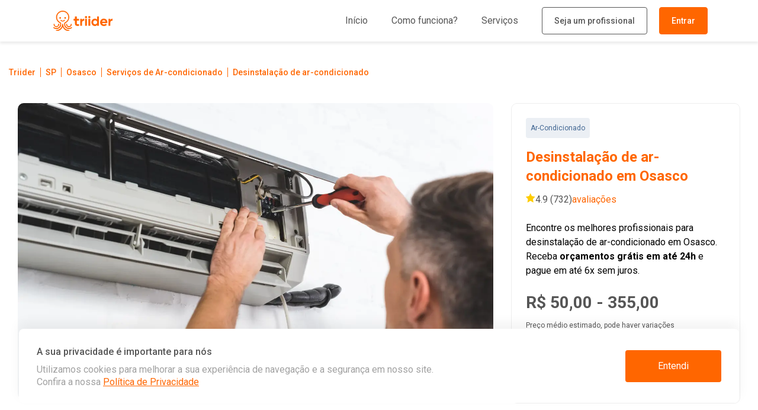

--- FILE ---
content_type: text/html
request_url: https://www.triider.com.br/sp/osasco/servicos-de-ar-condicionado/desinstalacao-de-ar-condicionado
body_size: 51506
content:
<!DOCTYPE html><html lang="pt-BR"><head><link rel="preconnect" href="https://fonts.googleapis.com"/><link rel="preconnect" href="https://fonts.gstatic.com" crossorigin="anonymous"/><link rel="stylesheet" data-href="https://fonts.googleapis.com/css2?family=Raleway:wght@300;400;500;900&amp;family=Roboto:wght@300;400;500;700&amp;display=swap"/><link rel="preconnect" href="https://fonts.gstatic.com" crossorigin /><meta charSet="utf-8"/><meta name="viewport" content="width=device-width, initial-scale=1.0, user-scalable=0"/><meta http-equiv="X-UA-Compatible" content="ie=edge"/><link rel="icon" href="/favicon.ico"/><link rel="canonical" href="https://www.triider.com.br/sp/osasco/servicos-de-ar-condicionado/desinstalacao-de-ar-condicionado/"/><title>Desinstalação de ar-condicionado em Osasco - Orçamentos Grátis</title><meta name="description" content="Precisando de Desinstalação de ar-condicionado em Osasco? Peça o orçamento grátis e contrate os melhores profissionais para Desinstalação de ar-condicionado com garantia de serviço."/><meta property="og:site_name" content="Triider"/><meta property="og:type" content="website"/><meta property="gtmid" content="&quot;GTM-5JW4RR6&quot;"/><meta property="og:title" content="Desinstalação de ar-condicionado em Osasco - Orçamentos Grátis"/><meta property="og:description" content="Precisando de Desinstalação de ar-condicionado em Osasco? Peça o orçamento grátis e contrate os melhores profissionais para Desinstalação de ar-condicionado com garantia de serviço."/><meta name="keywords" content="como desinstalar ar condicionado, desinstalar ar condicionado"/><meta property="path:category" content="servicos-de-ar-condicionado"/><meta property="og:url" content="https://www.triider.com.br/sp/osasco/servicos-de-ar-condicionado/desinstalacao-de-ar-condicionado/"/><meta property="og:image" content="https://www.triider.com.br/img/meta-tags/ar-condicionado.jpg"/><meta property="og:image:alt" content="Desinstalação de ar-condicionado em Osasco"/><meta name="next-head-count" content="17"/><link rel="preload" href="/_next/static/css/102b726e0fb22bb3375e.css" as="style"/><link rel="stylesheet" href="/_next/static/css/102b726e0fb22bb3375e.css" data-n-g=""/><link rel="preload" href="/_next/static/css/14450d0cc749ccb26650.css" as="style"/><link rel="stylesheet" href="/_next/static/css/14450d0cc749ccb26650.css" data-n-p=""/><noscript data-n-css=""></noscript><script defer="" nomodule="" src="/_next/static/chunks/polyfills-a40ef1678bae11e696dba45124eadd70.js"></script><script defer="" src="/_next/static/chunks/525.694a5af0771ff80e88cb.js"></script><script src="/_next/static/chunks/webpack-c4873f331b8d1ac83c38.js" defer=""></script><script src="/_next/static/chunks/framework-c0cefa1d89deddd30198.js" defer=""></script><script src="/_next/static/chunks/main-c687166c0cf0982165e2.js" defer=""></script><script src="/_next/static/chunks/pages/_app-c4cc6d2e979e02c5ed21.js" defer=""></script><script src="/_next/static/chunks/316-a1a721cf836b83837bc4.js" defer=""></script><script src="/_next/static/chunks/310-4883bec7084a8376fb08.js" defer=""></script><script src="/_next/static/chunks/pages/%5B...page%5D-299e30e9f783093645b8.js" defer=""></script><script src="/_next/static/d_RB_55Kkaxhow450JzTg/_buildManifest.js" defer=""></script><script src="/_next/static/d_RB_55Kkaxhow450JzTg/_ssgManifest.js" defer=""></script><style data-styled="" data-styled-version="5.3.5">.dhnQvd{margin-left:20px;}/*!sc*/
data-styled.g395[id="sc-deiPdS"]{content:"dhnQvd,"}/*!sc*/
.bujOWO{font-family:Roboto;font-style:normal;font-weight:400;font-size:14px;line-height:24px;color:#F07E31;margin-left:5px;}/*!sc*/
data-styled.g396[id="sc-jbOfQH"]{content:"bujOWO,"}/*!sc*/
.fefFtj{font-family:Roboto;font-style:normal;font-weight:400;font-size:14px;line-height:24px;color:#565656;margin-left:5px;}/*!sc*/
data-styled.g397[id="sc-doCyfw"]{content:"fefFtj,"}/*!sc*/
.fPxlqK{display:none;}/*!sc*/
@media (min-width:426px){.fPxlqK{width:344px;height:40px;background:#FBFBFB;border-radius:4px;display:-webkit-box;display:-webkit-flex;display:-ms-flexbox;display:flex;-webkit-align-items:center;-webkit-box-align:center;-ms-flex-align:center;align-items:center;z-index:1;margin-left:10px;margin-top:450px;}}/*!sc*/
data-styled.g398[id="sc-jmhOSl"]{content:"fPxlqK,"}/*!sc*/
</style><style data-href="https://fonts.googleapis.com/css2?family=Raleway:wght@300;400;500;900&family=Roboto:wght@300;400;500;700&display=swap">@font-face{font-family:'Raleway';font-style:normal;font-weight:300;font-display:swap;src:url(https://fonts.gstatic.com/s/raleway/v37/1Ptxg8zYS_SKggPN4iEgvnHyvveLxVuEooCM.woff) format('woff')}@font-face{font-family:'Raleway';font-style:normal;font-weight:400;font-display:swap;src:url(https://fonts.gstatic.com/s/raleway/v37/1Ptxg8zYS_SKggPN4iEgvnHyvveLxVvaooCM.woff) format('woff')}@font-face{font-family:'Raleway';font-style:normal;font-weight:500;font-display:swap;src:url(https://fonts.gstatic.com/s/raleway/v37/1Ptxg8zYS_SKggPN4iEgvnHyvveLxVvoooCM.woff) format('woff')}@font-face{font-family:'Raleway';font-style:normal;font-weight:900;font-display:swap;src:url(https://fonts.gstatic.com/s/raleway/v37/1Ptxg8zYS_SKggPN4iEgvnHyvveLxVtzpYCM.woff) format('woff')}@font-face{font-family:'Roboto';font-style:normal;font-weight:300;font-stretch:normal;font-display:swap;src:url(https://fonts.gstatic.com/s/roboto/v49/KFOMCnqEu92Fr1ME7kSn66aGLdTylUAMQXC89YmC2DPNWuaabWmQ.woff) format('woff')}@font-face{font-family:'Roboto';font-style:normal;font-weight:400;font-stretch:normal;font-display:swap;src:url(https://fonts.gstatic.com/s/roboto/v49/KFOMCnqEu92Fr1ME7kSn66aGLdTylUAMQXC89YmC2DPNWubEbWmQ.woff) format('woff')}@font-face{font-family:'Roboto';font-style:normal;font-weight:500;font-stretch:normal;font-display:swap;src:url(https://fonts.gstatic.com/s/roboto/v49/KFOMCnqEu92Fr1ME7kSn66aGLdTylUAMQXC89YmC2DPNWub2bWmQ.woff) format('woff')}@font-face{font-family:'Roboto';font-style:normal;font-weight:700;font-stretch:normal;font-display:swap;src:url(https://fonts.gstatic.com/s/roboto/v49/KFOMCnqEu92Fr1ME7kSn66aGLdTylUAMQXC89YmC2DPNWuYjammQ.woff) format('woff')}@font-face{font-family:'Raleway';font-style:normal;font-weight:300;font-display:swap;src:url(https://fonts.gstatic.com/s/raleway/v37/1Ptug8zYS_SKggPNyCAIT4ttDfCmxA.woff2) format('woff2');unicode-range:U+0460-052F,U+1C80-1C8A,U+20B4,U+2DE0-2DFF,U+A640-A69F,U+FE2E-FE2F}@font-face{font-family:'Raleway';font-style:normal;font-weight:300;font-display:swap;src:url(https://fonts.gstatic.com/s/raleway/v37/1Ptug8zYS_SKggPNyCkIT4ttDfCmxA.woff2) format('woff2');unicode-range:U+0301,U+0400-045F,U+0490-0491,U+04B0-04B1,U+2116}@font-face{font-family:'Raleway';font-style:normal;font-weight:300;font-display:swap;src:url(https://fonts.gstatic.com/s/raleway/v37/1Ptug8zYS_SKggPNyCIIT4ttDfCmxA.woff2) format('woff2');unicode-range:U+0102-0103,U+0110-0111,U+0128-0129,U+0168-0169,U+01A0-01A1,U+01AF-01B0,U+0300-0301,U+0303-0304,U+0308-0309,U+0323,U+0329,U+1EA0-1EF9,U+20AB}@font-face{font-family:'Raleway';font-style:normal;font-weight:300;font-display:swap;src:url(https://fonts.gstatic.com/s/raleway/v37/1Ptug8zYS_SKggPNyCMIT4ttDfCmxA.woff2) format('woff2');unicode-range:U+0100-02BA,U+02BD-02C5,U+02C7-02CC,U+02CE-02D7,U+02DD-02FF,U+0304,U+0308,U+0329,U+1D00-1DBF,U+1E00-1E9F,U+1EF2-1EFF,U+2020,U+20A0-20AB,U+20AD-20C0,U+2113,U+2C60-2C7F,U+A720-A7FF}@font-face{font-family:'Raleway';font-style:normal;font-weight:300;font-display:swap;src:url(https://fonts.gstatic.com/s/raleway/v37/1Ptug8zYS_SKggPNyC0IT4ttDfA.woff2) format('woff2');unicode-range:U+0000-00FF,U+0131,U+0152-0153,U+02BB-02BC,U+02C6,U+02DA,U+02DC,U+0304,U+0308,U+0329,U+2000-206F,U+20AC,U+2122,U+2191,U+2193,U+2212,U+2215,U+FEFF,U+FFFD}@font-face{font-family:'Raleway';font-style:normal;font-weight:400;font-display:swap;src:url(https://fonts.gstatic.com/s/raleway/v37/1Ptug8zYS_SKggPNyCAIT4ttDfCmxA.woff2) format('woff2');unicode-range:U+0460-052F,U+1C80-1C8A,U+20B4,U+2DE0-2DFF,U+A640-A69F,U+FE2E-FE2F}@font-face{font-family:'Raleway';font-style:normal;font-weight:400;font-display:swap;src:url(https://fonts.gstatic.com/s/raleway/v37/1Ptug8zYS_SKggPNyCkIT4ttDfCmxA.woff2) format('woff2');unicode-range:U+0301,U+0400-045F,U+0490-0491,U+04B0-04B1,U+2116}@font-face{font-family:'Raleway';font-style:normal;font-weight:400;font-display:swap;src:url(https://fonts.gstatic.com/s/raleway/v37/1Ptug8zYS_SKggPNyCIIT4ttDfCmxA.woff2) format('woff2');unicode-range:U+0102-0103,U+0110-0111,U+0128-0129,U+0168-0169,U+01A0-01A1,U+01AF-01B0,U+0300-0301,U+0303-0304,U+0308-0309,U+0323,U+0329,U+1EA0-1EF9,U+20AB}@font-face{font-family:'Raleway';font-style:normal;font-weight:400;font-display:swap;src:url(https://fonts.gstatic.com/s/raleway/v37/1Ptug8zYS_SKggPNyCMIT4ttDfCmxA.woff2) format('woff2');unicode-range:U+0100-02BA,U+02BD-02C5,U+02C7-02CC,U+02CE-02D7,U+02DD-02FF,U+0304,U+0308,U+0329,U+1D00-1DBF,U+1E00-1E9F,U+1EF2-1EFF,U+2020,U+20A0-20AB,U+20AD-20C0,U+2113,U+2C60-2C7F,U+A720-A7FF}@font-face{font-family:'Raleway';font-style:normal;font-weight:400;font-display:swap;src:url(https://fonts.gstatic.com/s/raleway/v37/1Ptug8zYS_SKggPNyC0IT4ttDfA.woff2) format('woff2');unicode-range:U+0000-00FF,U+0131,U+0152-0153,U+02BB-02BC,U+02C6,U+02DA,U+02DC,U+0304,U+0308,U+0329,U+2000-206F,U+20AC,U+2122,U+2191,U+2193,U+2212,U+2215,U+FEFF,U+FFFD}@font-face{font-family:'Raleway';font-style:normal;font-weight:500;font-display:swap;src:url(https://fonts.gstatic.com/s/raleway/v37/1Ptug8zYS_SKggPNyCAIT4ttDfCmxA.woff2) format('woff2');unicode-range:U+0460-052F,U+1C80-1C8A,U+20B4,U+2DE0-2DFF,U+A640-A69F,U+FE2E-FE2F}@font-face{font-family:'Raleway';font-style:normal;font-weight:500;font-display:swap;src:url(https://fonts.gstatic.com/s/raleway/v37/1Ptug8zYS_SKggPNyCkIT4ttDfCmxA.woff2) format('woff2');unicode-range:U+0301,U+0400-045F,U+0490-0491,U+04B0-04B1,U+2116}@font-face{font-family:'Raleway';font-style:normal;font-weight:500;font-display:swap;src:url(https://fonts.gstatic.com/s/raleway/v37/1Ptug8zYS_SKggPNyCIIT4ttDfCmxA.woff2) format('woff2');unicode-range:U+0102-0103,U+0110-0111,U+0128-0129,U+0168-0169,U+01A0-01A1,U+01AF-01B0,U+0300-0301,U+0303-0304,U+0308-0309,U+0323,U+0329,U+1EA0-1EF9,U+20AB}@font-face{font-family:'Raleway';font-style:normal;font-weight:500;font-display:swap;src:url(https://fonts.gstatic.com/s/raleway/v37/1Ptug8zYS_SKggPNyCMIT4ttDfCmxA.woff2) format('woff2');unicode-range:U+0100-02BA,U+02BD-02C5,U+02C7-02CC,U+02CE-02D7,U+02DD-02FF,U+0304,U+0308,U+0329,U+1D00-1DBF,U+1E00-1E9F,U+1EF2-1EFF,U+2020,U+20A0-20AB,U+20AD-20C0,U+2113,U+2C60-2C7F,U+A720-A7FF}@font-face{font-family:'Raleway';font-style:normal;font-weight:500;font-display:swap;src:url(https://fonts.gstatic.com/s/raleway/v37/1Ptug8zYS_SKggPNyC0IT4ttDfA.woff2) format('woff2');unicode-range:U+0000-00FF,U+0131,U+0152-0153,U+02BB-02BC,U+02C6,U+02DA,U+02DC,U+0304,U+0308,U+0329,U+2000-206F,U+20AC,U+2122,U+2191,U+2193,U+2212,U+2215,U+FEFF,U+FFFD}@font-face{font-family:'Raleway';font-style:normal;font-weight:900;font-display:swap;src:url(https://fonts.gstatic.com/s/raleway/v37/1Ptug8zYS_SKggPNyCAIT4ttDfCmxA.woff2) format('woff2');unicode-range:U+0460-052F,U+1C80-1C8A,U+20B4,U+2DE0-2DFF,U+A640-A69F,U+FE2E-FE2F}@font-face{font-family:'Raleway';font-style:normal;font-weight:900;font-display:swap;src:url(https://fonts.gstatic.com/s/raleway/v37/1Ptug8zYS_SKggPNyCkIT4ttDfCmxA.woff2) format('woff2');unicode-range:U+0301,U+0400-045F,U+0490-0491,U+04B0-04B1,U+2116}@font-face{font-family:'Raleway';font-style:normal;font-weight:900;font-display:swap;src:url(https://fonts.gstatic.com/s/raleway/v37/1Ptug8zYS_SKggPNyCIIT4ttDfCmxA.woff2) format('woff2');unicode-range:U+0102-0103,U+0110-0111,U+0128-0129,U+0168-0169,U+01A0-01A1,U+01AF-01B0,U+0300-0301,U+0303-0304,U+0308-0309,U+0323,U+0329,U+1EA0-1EF9,U+20AB}@font-face{font-family:'Raleway';font-style:normal;font-weight:900;font-display:swap;src:url(https://fonts.gstatic.com/s/raleway/v37/1Ptug8zYS_SKggPNyCMIT4ttDfCmxA.woff2) format('woff2');unicode-range:U+0100-02BA,U+02BD-02C5,U+02C7-02CC,U+02CE-02D7,U+02DD-02FF,U+0304,U+0308,U+0329,U+1D00-1DBF,U+1E00-1E9F,U+1EF2-1EFF,U+2020,U+20A0-20AB,U+20AD-20C0,U+2113,U+2C60-2C7F,U+A720-A7FF}@font-face{font-family:'Raleway';font-style:normal;font-weight:900;font-display:swap;src:url(https://fonts.gstatic.com/s/raleway/v37/1Ptug8zYS_SKggPNyC0IT4ttDfA.woff2) format('woff2');unicode-range:U+0000-00FF,U+0131,U+0152-0153,U+02BB-02BC,U+02C6,U+02DA,U+02DC,U+0304,U+0308,U+0329,U+2000-206F,U+20AC,U+2122,U+2191,U+2193,U+2212,U+2215,U+FEFF,U+FFFD}@font-face{font-family:'Roboto';font-style:normal;font-weight:300;font-stretch:100%;font-display:swap;src:url(https://fonts.gstatic.com/s/roboto/v49/KFO7CnqEu92Fr1ME7kSn66aGLdTylUAMa3GUBHMdazTgWw.woff2) format('woff2');unicode-range:U+0460-052F,U+1C80-1C8A,U+20B4,U+2DE0-2DFF,U+A640-A69F,U+FE2E-FE2F}@font-face{font-family:'Roboto';font-style:normal;font-weight:300;font-stretch:100%;font-display:swap;src:url(https://fonts.gstatic.com/s/roboto/v49/KFO7CnqEu92Fr1ME7kSn66aGLdTylUAMa3iUBHMdazTgWw.woff2) format('woff2');unicode-range:U+0301,U+0400-045F,U+0490-0491,U+04B0-04B1,U+2116}@font-face{font-family:'Roboto';font-style:normal;font-weight:300;font-stretch:100%;font-display:swap;src:url(https://fonts.gstatic.com/s/roboto/v49/KFO7CnqEu92Fr1ME7kSn66aGLdTylUAMa3CUBHMdazTgWw.woff2) format('woff2');unicode-range:U+1F00-1FFF}@font-face{font-family:'Roboto';font-style:normal;font-weight:300;font-stretch:100%;font-display:swap;src:url(https://fonts.gstatic.com/s/roboto/v49/KFO7CnqEu92Fr1ME7kSn66aGLdTylUAMa3-UBHMdazTgWw.woff2) format('woff2');unicode-range:U+0370-0377,U+037A-037F,U+0384-038A,U+038C,U+038E-03A1,U+03A3-03FF}@font-face{font-family:'Roboto';font-style:normal;font-weight:300;font-stretch:100%;font-display:swap;src:url(https://fonts.gstatic.com/s/roboto/v49/KFO7CnqEu92Fr1ME7kSn66aGLdTylUAMawCUBHMdazTgWw.woff2) format('woff2');unicode-range:U+0302-0303,U+0305,U+0307-0308,U+0310,U+0312,U+0315,U+031A,U+0326-0327,U+032C,U+032F-0330,U+0332-0333,U+0338,U+033A,U+0346,U+034D,U+0391-03A1,U+03A3-03A9,U+03B1-03C9,U+03D1,U+03D5-03D6,U+03F0-03F1,U+03F4-03F5,U+2016-2017,U+2034-2038,U+203C,U+2040,U+2043,U+2047,U+2050,U+2057,U+205F,U+2070-2071,U+2074-208E,U+2090-209C,U+20D0-20DC,U+20E1,U+20E5-20EF,U+2100-2112,U+2114-2115,U+2117-2121,U+2123-214F,U+2190,U+2192,U+2194-21AE,U+21B0-21E5,U+21F1-21F2,U+21F4-2211,U+2213-2214,U+2216-22FF,U+2308-230B,U+2310,U+2319,U+231C-2321,U+2336-237A,U+237C,U+2395,U+239B-23B7,U+23D0,U+23DC-23E1,U+2474-2475,U+25AF,U+25B3,U+25B7,U+25BD,U+25C1,U+25CA,U+25CC,U+25FB,U+266D-266F,U+27C0-27FF,U+2900-2AFF,U+2B0E-2B11,U+2B30-2B4C,U+2BFE,U+3030,U+FF5B,U+FF5D,U+1D400-1D7FF,U+1EE00-1EEFF}@font-face{font-family:'Roboto';font-style:normal;font-weight:300;font-stretch:100%;font-display:swap;src:url(https://fonts.gstatic.com/s/roboto/v49/KFO7CnqEu92Fr1ME7kSn66aGLdTylUAMaxKUBHMdazTgWw.woff2) format('woff2');unicode-range:U+0001-000C,U+000E-001F,U+007F-009F,U+20DD-20E0,U+20E2-20E4,U+2150-218F,U+2190,U+2192,U+2194-2199,U+21AF,U+21E6-21F0,U+21F3,U+2218-2219,U+2299,U+22C4-22C6,U+2300-243F,U+2440-244A,U+2460-24FF,U+25A0-27BF,U+2800-28FF,U+2921-2922,U+2981,U+29BF,U+29EB,U+2B00-2BFF,U+4DC0-4DFF,U+FFF9-FFFB,U+10140-1018E,U+10190-1019C,U+101A0,U+101D0-101FD,U+102E0-102FB,U+10E60-10E7E,U+1D2C0-1D2D3,U+1D2E0-1D37F,U+1F000-1F0FF,U+1F100-1F1AD,U+1F1E6-1F1FF,U+1F30D-1F30F,U+1F315,U+1F31C,U+1F31E,U+1F320-1F32C,U+1F336,U+1F378,U+1F37D,U+1F382,U+1F393-1F39F,U+1F3A7-1F3A8,U+1F3AC-1F3AF,U+1F3C2,U+1F3C4-1F3C6,U+1F3CA-1F3CE,U+1F3D4-1F3E0,U+1F3ED,U+1F3F1-1F3F3,U+1F3F5-1F3F7,U+1F408,U+1F415,U+1F41F,U+1F426,U+1F43F,U+1F441-1F442,U+1F444,U+1F446-1F449,U+1F44C-1F44E,U+1F453,U+1F46A,U+1F47D,U+1F4A3,U+1F4B0,U+1F4B3,U+1F4B9,U+1F4BB,U+1F4BF,U+1F4C8-1F4CB,U+1F4D6,U+1F4DA,U+1F4DF,U+1F4E3-1F4E6,U+1F4EA-1F4ED,U+1F4F7,U+1F4F9-1F4FB,U+1F4FD-1F4FE,U+1F503,U+1F507-1F50B,U+1F50D,U+1F512-1F513,U+1F53E-1F54A,U+1F54F-1F5FA,U+1F610,U+1F650-1F67F,U+1F687,U+1F68D,U+1F691,U+1F694,U+1F698,U+1F6AD,U+1F6B2,U+1F6B9-1F6BA,U+1F6BC,U+1F6C6-1F6CF,U+1F6D3-1F6D7,U+1F6E0-1F6EA,U+1F6F0-1F6F3,U+1F6F7-1F6FC,U+1F700-1F7FF,U+1F800-1F80B,U+1F810-1F847,U+1F850-1F859,U+1F860-1F887,U+1F890-1F8AD,U+1F8B0-1F8BB,U+1F8C0-1F8C1,U+1F900-1F90B,U+1F93B,U+1F946,U+1F984,U+1F996,U+1F9E9,U+1FA00-1FA6F,U+1FA70-1FA7C,U+1FA80-1FA89,U+1FA8F-1FAC6,U+1FACE-1FADC,U+1FADF-1FAE9,U+1FAF0-1FAF8,U+1FB00-1FBFF}@font-face{font-family:'Roboto';font-style:normal;font-weight:300;font-stretch:100%;font-display:swap;src:url(https://fonts.gstatic.com/s/roboto/v49/KFO7CnqEu92Fr1ME7kSn66aGLdTylUAMa3OUBHMdazTgWw.woff2) format('woff2');unicode-range:U+0102-0103,U+0110-0111,U+0128-0129,U+0168-0169,U+01A0-01A1,U+01AF-01B0,U+0300-0301,U+0303-0304,U+0308-0309,U+0323,U+0329,U+1EA0-1EF9,U+20AB}@font-face{font-family:'Roboto';font-style:normal;font-weight:300;font-stretch:100%;font-display:swap;src:url(https://fonts.gstatic.com/s/roboto/v49/KFO7CnqEu92Fr1ME7kSn66aGLdTylUAMa3KUBHMdazTgWw.woff2) format('woff2');unicode-range:U+0100-02BA,U+02BD-02C5,U+02C7-02CC,U+02CE-02D7,U+02DD-02FF,U+0304,U+0308,U+0329,U+1D00-1DBF,U+1E00-1E9F,U+1EF2-1EFF,U+2020,U+20A0-20AB,U+20AD-20C0,U+2113,U+2C60-2C7F,U+A720-A7FF}@font-face{font-family:'Roboto';font-style:normal;font-weight:300;font-stretch:100%;font-display:swap;src:url(https://fonts.gstatic.com/s/roboto/v49/KFO7CnqEu92Fr1ME7kSn66aGLdTylUAMa3yUBHMdazQ.woff2) format('woff2');unicode-range:U+0000-00FF,U+0131,U+0152-0153,U+02BB-02BC,U+02C6,U+02DA,U+02DC,U+0304,U+0308,U+0329,U+2000-206F,U+20AC,U+2122,U+2191,U+2193,U+2212,U+2215,U+FEFF,U+FFFD}@font-face{font-family:'Roboto';font-style:normal;font-weight:400;font-stretch:100%;font-display:swap;src:url(https://fonts.gstatic.com/s/roboto/v49/KFO7CnqEu92Fr1ME7kSn66aGLdTylUAMa3GUBHMdazTgWw.woff2) format('woff2');unicode-range:U+0460-052F,U+1C80-1C8A,U+20B4,U+2DE0-2DFF,U+A640-A69F,U+FE2E-FE2F}@font-face{font-family:'Roboto';font-style:normal;font-weight:400;font-stretch:100%;font-display:swap;src:url(https://fonts.gstatic.com/s/roboto/v49/KFO7CnqEu92Fr1ME7kSn66aGLdTylUAMa3iUBHMdazTgWw.woff2) format('woff2');unicode-range:U+0301,U+0400-045F,U+0490-0491,U+04B0-04B1,U+2116}@font-face{font-family:'Roboto';font-style:normal;font-weight:400;font-stretch:100%;font-display:swap;src:url(https://fonts.gstatic.com/s/roboto/v49/KFO7CnqEu92Fr1ME7kSn66aGLdTylUAMa3CUBHMdazTgWw.woff2) format('woff2');unicode-range:U+1F00-1FFF}@font-face{font-family:'Roboto';font-style:normal;font-weight:400;font-stretch:100%;font-display:swap;src:url(https://fonts.gstatic.com/s/roboto/v49/KFO7CnqEu92Fr1ME7kSn66aGLdTylUAMa3-UBHMdazTgWw.woff2) format('woff2');unicode-range:U+0370-0377,U+037A-037F,U+0384-038A,U+038C,U+038E-03A1,U+03A3-03FF}@font-face{font-family:'Roboto';font-style:normal;font-weight:400;font-stretch:100%;font-display:swap;src:url(https://fonts.gstatic.com/s/roboto/v49/KFO7CnqEu92Fr1ME7kSn66aGLdTylUAMawCUBHMdazTgWw.woff2) format('woff2');unicode-range:U+0302-0303,U+0305,U+0307-0308,U+0310,U+0312,U+0315,U+031A,U+0326-0327,U+032C,U+032F-0330,U+0332-0333,U+0338,U+033A,U+0346,U+034D,U+0391-03A1,U+03A3-03A9,U+03B1-03C9,U+03D1,U+03D5-03D6,U+03F0-03F1,U+03F4-03F5,U+2016-2017,U+2034-2038,U+203C,U+2040,U+2043,U+2047,U+2050,U+2057,U+205F,U+2070-2071,U+2074-208E,U+2090-209C,U+20D0-20DC,U+20E1,U+20E5-20EF,U+2100-2112,U+2114-2115,U+2117-2121,U+2123-214F,U+2190,U+2192,U+2194-21AE,U+21B0-21E5,U+21F1-21F2,U+21F4-2211,U+2213-2214,U+2216-22FF,U+2308-230B,U+2310,U+2319,U+231C-2321,U+2336-237A,U+237C,U+2395,U+239B-23B7,U+23D0,U+23DC-23E1,U+2474-2475,U+25AF,U+25B3,U+25B7,U+25BD,U+25C1,U+25CA,U+25CC,U+25FB,U+266D-266F,U+27C0-27FF,U+2900-2AFF,U+2B0E-2B11,U+2B30-2B4C,U+2BFE,U+3030,U+FF5B,U+FF5D,U+1D400-1D7FF,U+1EE00-1EEFF}@font-face{font-family:'Roboto';font-style:normal;font-weight:400;font-stretch:100%;font-display:swap;src:url(https://fonts.gstatic.com/s/roboto/v49/KFO7CnqEu92Fr1ME7kSn66aGLdTylUAMaxKUBHMdazTgWw.woff2) format('woff2');unicode-range:U+0001-000C,U+000E-001F,U+007F-009F,U+20DD-20E0,U+20E2-20E4,U+2150-218F,U+2190,U+2192,U+2194-2199,U+21AF,U+21E6-21F0,U+21F3,U+2218-2219,U+2299,U+22C4-22C6,U+2300-243F,U+2440-244A,U+2460-24FF,U+25A0-27BF,U+2800-28FF,U+2921-2922,U+2981,U+29BF,U+29EB,U+2B00-2BFF,U+4DC0-4DFF,U+FFF9-FFFB,U+10140-1018E,U+10190-1019C,U+101A0,U+101D0-101FD,U+102E0-102FB,U+10E60-10E7E,U+1D2C0-1D2D3,U+1D2E0-1D37F,U+1F000-1F0FF,U+1F100-1F1AD,U+1F1E6-1F1FF,U+1F30D-1F30F,U+1F315,U+1F31C,U+1F31E,U+1F320-1F32C,U+1F336,U+1F378,U+1F37D,U+1F382,U+1F393-1F39F,U+1F3A7-1F3A8,U+1F3AC-1F3AF,U+1F3C2,U+1F3C4-1F3C6,U+1F3CA-1F3CE,U+1F3D4-1F3E0,U+1F3ED,U+1F3F1-1F3F3,U+1F3F5-1F3F7,U+1F408,U+1F415,U+1F41F,U+1F426,U+1F43F,U+1F441-1F442,U+1F444,U+1F446-1F449,U+1F44C-1F44E,U+1F453,U+1F46A,U+1F47D,U+1F4A3,U+1F4B0,U+1F4B3,U+1F4B9,U+1F4BB,U+1F4BF,U+1F4C8-1F4CB,U+1F4D6,U+1F4DA,U+1F4DF,U+1F4E3-1F4E6,U+1F4EA-1F4ED,U+1F4F7,U+1F4F9-1F4FB,U+1F4FD-1F4FE,U+1F503,U+1F507-1F50B,U+1F50D,U+1F512-1F513,U+1F53E-1F54A,U+1F54F-1F5FA,U+1F610,U+1F650-1F67F,U+1F687,U+1F68D,U+1F691,U+1F694,U+1F698,U+1F6AD,U+1F6B2,U+1F6B9-1F6BA,U+1F6BC,U+1F6C6-1F6CF,U+1F6D3-1F6D7,U+1F6E0-1F6EA,U+1F6F0-1F6F3,U+1F6F7-1F6FC,U+1F700-1F7FF,U+1F800-1F80B,U+1F810-1F847,U+1F850-1F859,U+1F860-1F887,U+1F890-1F8AD,U+1F8B0-1F8BB,U+1F8C0-1F8C1,U+1F900-1F90B,U+1F93B,U+1F946,U+1F984,U+1F996,U+1F9E9,U+1FA00-1FA6F,U+1FA70-1FA7C,U+1FA80-1FA89,U+1FA8F-1FAC6,U+1FACE-1FADC,U+1FADF-1FAE9,U+1FAF0-1FAF8,U+1FB00-1FBFF}@font-face{font-family:'Roboto';font-style:normal;font-weight:400;font-stretch:100%;font-display:swap;src:url(https://fonts.gstatic.com/s/roboto/v49/KFO7CnqEu92Fr1ME7kSn66aGLdTylUAMa3OUBHMdazTgWw.woff2) format('woff2');unicode-range:U+0102-0103,U+0110-0111,U+0128-0129,U+0168-0169,U+01A0-01A1,U+01AF-01B0,U+0300-0301,U+0303-0304,U+0308-0309,U+0323,U+0329,U+1EA0-1EF9,U+20AB}@font-face{font-family:'Roboto';font-style:normal;font-weight:400;font-stretch:100%;font-display:swap;src:url(https://fonts.gstatic.com/s/roboto/v49/KFO7CnqEu92Fr1ME7kSn66aGLdTylUAMa3KUBHMdazTgWw.woff2) format('woff2');unicode-range:U+0100-02BA,U+02BD-02C5,U+02C7-02CC,U+02CE-02D7,U+02DD-02FF,U+0304,U+0308,U+0329,U+1D00-1DBF,U+1E00-1E9F,U+1EF2-1EFF,U+2020,U+20A0-20AB,U+20AD-20C0,U+2113,U+2C60-2C7F,U+A720-A7FF}@font-face{font-family:'Roboto';font-style:normal;font-weight:400;font-stretch:100%;font-display:swap;src:url(https://fonts.gstatic.com/s/roboto/v49/KFO7CnqEu92Fr1ME7kSn66aGLdTylUAMa3yUBHMdazQ.woff2) format('woff2');unicode-range:U+0000-00FF,U+0131,U+0152-0153,U+02BB-02BC,U+02C6,U+02DA,U+02DC,U+0304,U+0308,U+0329,U+2000-206F,U+20AC,U+2122,U+2191,U+2193,U+2212,U+2215,U+FEFF,U+FFFD}@font-face{font-family:'Roboto';font-style:normal;font-weight:500;font-stretch:100%;font-display:swap;src:url(https://fonts.gstatic.com/s/roboto/v49/KFO7CnqEu92Fr1ME7kSn66aGLdTylUAMa3GUBHMdazTgWw.woff2) format('woff2');unicode-range:U+0460-052F,U+1C80-1C8A,U+20B4,U+2DE0-2DFF,U+A640-A69F,U+FE2E-FE2F}@font-face{font-family:'Roboto';font-style:normal;font-weight:500;font-stretch:100%;font-display:swap;src:url(https://fonts.gstatic.com/s/roboto/v49/KFO7CnqEu92Fr1ME7kSn66aGLdTylUAMa3iUBHMdazTgWw.woff2) format('woff2');unicode-range:U+0301,U+0400-045F,U+0490-0491,U+04B0-04B1,U+2116}@font-face{font-family:'Roboto';font-style:normal;font-weight:500;font-stretch:100%;font-display:swap;src:url(https://fonts.gstatic.com/s/roboto/v49/KFO7CnqEu92Fr1ME7kSn66aGLdTylUAMa3CUBHMdazTgWw.woff2) format('woff2');unicode-range:U+1F00-1FFF}@font-face{font-family:'Roboto';font-style:normal;font-weight:500;font-stretch:100%;font-display:swap;src:url(https://fonts.gstatic.com/s/roboto/v49/KFO7CnqEu92Fr1ME7kSn66aGLdTylUAMa3-UBHMdazTgWw.woff2) format('woff2');unicode-range:U+0370-0377,U+037A-037F,U+0384-038A,U+038C,U+038E-03A1,U+03A3-03FF}@font-face{font-family:'Roboto';font-style:normal;font-weight:500;font-stretch:100%;font-display:swap;src:url(https://fonts.gstatic.com/s/roboto/v49/KFO7CnqEu92Fr1ME7kSn66aGLdTylUAMawCUBHMdazTgWw.woff2) format('woff2');unicode-range:U+0302-0303,U+0305,U+0307-0308,U+0310,U+0312,U+0315,U+031A,U+0326-0327,U+032C,U+032F-0330,U+0332-0333,U+0338,U+033A,U+0346,U+034D,U+0391-03A1,U+03A3-03A9,U+03B1-03C9,U+03D1,U+03D5-03D6,U+03F0-03F1,U+03F4-03F5,U+2016-2017,U+2034-2038,U+203C,U+2040,U+2043,U+2047,U+2050,U+2057,U+205F,U+2070-2071,U+2074-208E,U+2090-209C,U+20D0-20DC,U+20E1,U+20E5-20EF,U+2100-2112,U+2114-2115,U+2117-2121,U+2123-214F,U+2190,U+2192,U+2194-21AE,U+21B0-21E5,U+21F1-21F2,U+21F4-2211,U+2213-2214,U+2216-22FF,U+2308-230B,U+2310,U+2319,U+231C-2321,U+2336-237A,U+237C,U+2395,U+239B-23B7,U+23D0,U+23DC-23E1,U+2474-2475,U+25AF,U+25B3,U+25B7,U+25BD,U+25C1,U+25CA,U+25CC,U+25FB,U+266D-266F,U+27C0-27FF,U+2900-2AFF,U+2B0E-2B11,U+2B30-2B4C,U+2BFE,U+3030,U+FF5B,U+FF5D,U+1D400-1D7FF,U+1EE00-1EEFF}@font-face{font-family:'Roboto';font-style:normal;font-weight:500;font-stretch:100%;font-display:swap;src:url(https://fonts.gstatic.com/s/roboto/v49/KFO7CnqEu92Fr1ME7kSn66aGLdTylUAMaxKUBHMdazTgWw.woff2) format('woff2');unicode-range:U+0001-000C,U+000E-001F,U+007F-009F,U+20DD-20E0,U+20E2-20E4,U+2150-218F,U+2190,U+2192,U+2194-2199,U+21AF,U+21E6-21F0,U+21F3,U+2218-2219,U+2299,U+22C4-22C6,U+2300-243F,U+2440-244A,U+2460-24FF,U+25A0-27BF,U+2800-28FF,U+2921-2922,U+2981,U+29BF,U+29EB,U+2B00-2BFF,U+4DC0-4DFF,U+FFF9-FFFB,U+10140-1018E,U+10190-1019C,U+101A0,U+101D0-101FD,U+102E0-102FB,U+10E60-10E7E,U+1D2C0-1D2D3,U+1D2E0-1D37F,U+1F000-1F0FF,U+1F100-1F1AD,U+1F1E6-1F1FF,U+1F30D-1F30F,U+1F315,U+1F31C,U+1F31E,U+1F320-1F32C,U+1F336,U+1F378,U+1F37D,U+1F382,U+1F393-1F39F,U+1F3A7-1F3A8,U+1F3AC-1F3AF,U+1F3C2,U+1F3C4-1F3C6,U+1F3CA-1F3CE,U+1F3D4-1F3E0,U+1F3ED,U+1F3F1-1F3F3,U+1F3F5-1F3F7,U+1F408,U+1F415,U+1F41F,U+1F426,U+1F43F,U+1F441-1F442,U+1F444,U+1F446-1F449,U+1F44C-1F44E,U+1F453,U+1F46A,U+1F47D,U+1F4A3,U+1F4B0,U+1F4B3,U+1F4B9,U+1F4BB,U+1F4BF,U+1F4C8-1F4CB,U+1F4D6,U+1F4DA,U+1F4DF,U+1F4E3-1F4E6,U+1F4EA-1F4ED,U+1F4F7,U+1F4F9-1F4FB,U+1F4FD-1F4FE,U+1F503,U+1F507-1F50B,U+1F50D,U+1F512-1F513,U+1F53E-1F54A,U+1F54F-1F5FA,U+1F610,U+1F650-1F67F,U+1F687,U+1F68D,U+1F691,U+1F694,U+1F698,U+1F6AD,U+1F6B2,U+1F6B9-1F6BA,U+1F6BC,U+1F6C6-1F6CF,U+1F6D3-1F6D7,U+1F6E0-1F6EA,U+1F6F0-1F6F3,U+1F6F7-1F6FC,U+1F700-1F7FF,U+1F800-1F80B,U+1F810-1F847,U+1F850-1F859,U+1F860-1F887,U+1F890-1F8AD,U+1F8B0-1F8BB,U+1F8C0-1F8C1,U+1F900-1F90B,U+1F93B,U+1F946,U+1F984,U+1F996,U+1F9E9,U+1FA00-1FA6F,U+1FA70-1FA7C,U+1FA80-1FA89,U+1FA8F-1FAC6,U+1FACE-1FADC,U+1FADF-1FAE9,U+1FAF0-1FAF8,U+1FB00-1FBFF}@font-face{font-family:'Roboto';font-style:normal;font-weight:500;font-stretch:100%;font-display:swap;src:url(https://fonts.gstatic.com/s/roboto/v49/KFO7CnqEu92Fr1ME7kSn66aGLdTylUAMa3OUBHMdazTgWw.woff2) format('woff2');unicode-range:U+0102-0103,U+0110-0111,U+0128-0129,U+0168-0169,U+01A0-01A1,U+01AF-01B0,U+0300-0301,U+0303-0304,U+0308-0309,U+0323,U+0329,U+1EA0-1EF9,U+20AB}@font-face{font-family:'Roboto';font-style:normal;font-weight:500;font-stretch:100%;font-display:swap;src:url(https://fonts.gstatic.com/s/roboto/v49/KFO7CnqEu92Fr1ME7kSn66aGLdTylUAMa3KUBHMdazTgWw.woff2) format('woff2');unicode-range:U+0100-02BA,U+02BD-02C5,U+02C7-02CC,U+02CE-02D7,U+02DD-02FF,U+0304,U+0308,U+0329,U+1D00-1DBF,U+1E00-1E9F,U+1EF2-1EFF,U+2020,U+20A0-20AB,U+20AD-20C0,U+2113,U+2C60-2C7F,U+A720-A7FF}@font-face{font-family:'Roboto';font-style:normal;font-weight:500;font-stretch:100%;font-display:swap;src:url(https://fonts.gstatic.com/s/roboto/v49/KFO7CnqEu92Fr1ME7kSn66aGLdTylUAMa3yUBHMdazQ.woff2) format('woff2');unicode-range:U+0000-00FF,U+0131,U+0152-0153,U+02BB-02BC,U+02C6,U+02DA,U+02DC,U+0304,U+0308,U+0329,U+2000-206F,U+20AC,U+2122,U+2191,U+2193,U+2212,U+2215,U+FEFF,U+FFFD}@font-face{font-family:'Roboto';font-style:normal;font-weight:700;font-stretch:100%;font-display:swap;src:url(https://fonts.gstatic.com/s/roboto/v49/KFO7CnqEu92Fr1ME7kSn66aGLdTylUAMa3GUBHMdazTgWw.woff2) format('woff2');unicode-range:U+0460-052F,U+1C80-1C8A,U+20B4,U+2DE0-2DFF,U+A640-A69F,U+FE2E-FE2F}@font-face{font-family:'Roboto';font-style:normal;font-weight:700;font-stretch:100%;font-display:swap;src:url(https://fonts.gstatic.com/s/roboto/v49/KFO7CnqEu92Fr1ME7kSn66aGLdTylUAMa3iUBHMdazTgWw.woff2) format('woff2');unicode-range:U+0301,U+0400-045F,U+0490-0491,U+04B0-04B1,U+2116}@font-face{font-family:'Roboto';font-style:normal;font-weight:700;font-stretch:100%;font-display:swap;src:url(https://fonts.gstatic.com/s/roboto/v49/KFO7CnqEu92Fr1ME7kSn66aGLdTylUAMa3CUBHMdazTgWw.woff2) format('woff2');unicode-range:U+1F00-1FFF}@font-face{font-family:'Roboto';font-style:normal;font-weight:700;font-stretch:100%;font-display:swap;src:url(https://fonts.gstatic.com/s/roboto/v49/KFO7CnqEu92Fr1ME7kSn66aGLdTylUAMa3-UBHMdazTgWw.woff2) format('woff2');unicode-range:U+0370-0377,U+037A-037F,U+0384-038A,U+038C,U+038E-03A1,U+03A3-03FF}@font-face{font-family:'Roboto';font-style:normal;font-weight:700;font-stretch:100%;font-display:swap;src:url(https://fonts.gstatic.com/s/roboto/v49/KFO7CnqEu92Fr1ME7kSn66aGLdTylUAMawCUBHMdazTgWw.woff2) format('woff2');unicode-range:U+0302-0303,U+0305,U+0307-0308,U+0310,U+0312,U+0315,U+031A,U+0326-0327,U+032C,U+032F-0330,U+0332-0333,U+0338,U+033A,U+0346,U+034D,U+0391-03A1,U+03A3-03A9,U+03B1-03C9,U+03D1,U+03D5-03D6,U+03F0-03F1,U+03F4-03F5,U+2016-2017,U+2034-2038,U+203C,U+2040,U+2043,U+2047,U+2050,U+2057,U+205F,U+2070-2071,U+2074-208E,U+2090-209C,U+20D0-20DC,U+20E1,U+20E5-20EF,U+2100-2112,U+2114-2115,U+2117-2121,U+2123-214F,U+2190,U+2192,U+2194-21AE,U+21B0-21E5,U+21F1-21F2,U+21F4-2211,U+2213-2214,U+2216-22FF,U+2308-230B,U+2310,U+2319,U+231C-2321,U+2336-237A,U+237C,U+2395,U+239B-23B7,U+23D0,U+23DC-23E1,U+2474-2475,U+25AF,U+25B3,U+25B7,U+25BD,U+25C1,U+25CA,U+25CC,U+25FB,U+266D-266F,U+27C0-27FF,U+2900-2AFF,U+2B0E-2B11,U+2B30-2B4C,U+2BFE,U+3030,U+FF5B,U+FF5D,U+1D400-1D7FF,U+1EE00-1EEFF}@font-face{font-family:'Roboto';font-style:normal;font-weight:700;font-stretch:100%;font-display:swap;src:url(https://fonts.gstatic.com/s/roboto/v49/KFO7CnqEu92Fr1ME7kSn66aGLdTylUAMaxKUBHMdazTgWw.woff2) format('woff2');unicode-range:U+0001-000C,U+000E-001F,U+007F-009F,U+20DD-20E0,U+20E2-20E4,U+2150-218F,U+2190,U+2192,U+2194-2199,U+21AF,U+21E6-21F0,U+21F3,U+2218-2219,U+2299,U+22C4-22C6,U+2300-243F,U+2440-244A,U+2460-24FF,U+25A0-27BF,U+2800-28FF,U+2921-2922,U+2981,U+29BF,U+29EB,U+2B00-2BFF,U+4DC0-4DFF,U+FFF9-FFFB,U+10140-1018E,U+10190-1019C,U+101A0,U+101D0-101FD,U+102E0-102FB,U+10E60-10E7E,U+1D2C0-1D2D3,U+1D2E0-1D37F,U+1F000-1F0FF,U+1F100-1F1AD,U+1F1E6-1F1FF,U+1F30D-1F30F,U+1F315,U+1F31C,U+1F31E,U+1F320-1F32C,U+1F336,U+1F378,U+1F37D,U+1F382,U+1F393-1F39F,U+1F3A7-1F3A8,U+1F3AC-1F3AF,U+1F3C2,U+1F3C4-1F3C6,U+1F3CA-1F3CE,U+1F3D4-1F3E0,U+1F3ED,U+1F3F1-1F3F3,U+1F3F5-1F3F7,U+1F408,U+1F415,U+1F41F,U+1F426,U+1F43F,U+1F441-1F442,U+1F444,U+1F446-1F449,U+1F44C-1F44E,U+1F453,U+1F46A,U+1F47D,U+1F4A3,U+1F4B0,U+1F4B3,U+1F4B9,U+1F4BB,U+1F4BF,U+1F4C8-1F4CB,U+1F4D6,U+1F4DA,U+1F4DF,U+1F4E3-1F4E6,U+1F4EA-1F4ED,U+1F4F7,U+1F4F9-1F4FB,U+1F4FD-1F4FE,U+1F503,U+1F507-1F50B,U+1F50D,U+1F512-1F513,U+1F53E-1F54A,U+1F54F-1F5FA,U+1F610,U+1F650-1F67F,U+1F687,U+1F68D,U+1F691,U+1F694,U+1F698,U+1F6AD,U+1F6B2,U+1F6B9-1F6BA,U+1F6BC,U+1F6C6-1F6CF,U+1F6D3-1F6D7,U+1F6E0-1F6EA,U+1F6F0-1F6F3,U+1F6F7-1F6FC,U+1F700-1F7FF,U+1F800-1F80B,U+1F810-1F847,U+1F850-1F859,U+1F860-1F887,U+1F890-1F8AD,U+1F8B0-1F8BB,U+1F8C0-1F8C1,U+1F900-1F90B,U+1F93B,U+1F946,U+1F984,U+1F996,U+1F9E9,U+1FA00-1FA6F,U+1FA70-1FA7C,U+1FA80-1FA89,U+1FA8F-1FAC6,U+1FACE-1FADC,U+1FADF-1FAE9,U+1FAF0-1FAF8,U+1FB00-1FBFF}@font-face{font-family:'Roboto';font-style:normal;font-weight:700;font-stretch:100%;font-display:swap;src:url(https://fonts.gstatic.com/s/roboto/v49/KFO7CnqEu92Fr1ME7kSn66aGLdTylUAMa3OUBHMdazTgWw.woff2) format('woff2');unicode-range:U+0102-0103,U+0110-0111,U+0128-0129,U+0168-0169,U+01A0-01A1,U+01AF-01B0,U+0300-0301,U+0303-0304,U+0308-0309,U+0323,U+0329,U+1EA0-1EF9,U+20AB}@font-face{font-family:'Roboto';font-style:normal;font-weight:700;font-stretch:100%;font-display:swap;src:url(https://fonts.gstatic.com/s/roboto/v49/KFO7CnqEu92Fr1ME7kSn66aGLdTylUAMa3KUBHMdazTgWw.woff2) format('woff2');unicode-range:U+0100-02BA,U+02BD-02C5,U+02C7-02CC,U+02CE-02D7,U+02DD-02FF,U+0304,U+0308,U+0329,U+1D00-1DBF,U+1E00-1E9F,U+1EF2-1EFF,U+2020,U+20A0-20AB,U+20AD-20C0,U+2113,U+2C60-2C7F,U+A720-A7FF}@font-face{font-family:'Roboto';font-style:normal;font-weight:700;font-stretch:100%;font-display:swap;src:url(https://fonts.gstatic.com/s/roboto/v49/KFO7CnqEu92Fr1ME7kSn66aGLdTylUAMa3yUBHMdazQ.woff2) format('woff2');unicode-range:U+0000-00FF,U+0131,U+0152-0153,U+02BB-02BC,U+02C6,U+02DA,U+02DC,U+0304,U+0308,U+0329,U+2000-206F,U+20AC,U+2122,U+2191,U+2193,U+2212,U+2215,U+FEFF,U+FFFD}</style></head><body><div id="__next"><div id="fb-root"></div><div class="h-screen flex flex-col"><header class="styles_header__2KtfL styles_header--shadow__1UFkb"><div class="styles_header__wrapper__2wlC_"><button class="styles_header__mobile-toggle__33lRb" aria-label="Menu"><span class="styles_header__mobile-toggle-dash__4Rs-X"></span><span class="styles_header__mobile-toggle-dash__4Rs-X"></span><span class="styles_header__mobile-toggle-dash__4Rs-X"></span></button><a class="styles_header__logo__cGFAe" aria-label="Triider" href="/"><img src="/img/logo_header.svg" class="styles_header__logo-image__1rrhU" alt="Triider"/><img src="/img/logo-polvo.svg" class="styles_header__logo-image__1rrhU styles_header__logo-image--scrolled__YhKEi" alt="Triider"/></a><nav class="styles_header-navbar__2fas4"><div class="styles_header-navbar__content__1RZbT"><div class="styles_header-navbar__logo-mobile__372Fd"><img src="/img/logo_header.svg" alt="Triider"/></div><div class="styles_header-navbar__container__2Wubv"><a class="styles_header-navbar__item__3Gov6" href="/">Início</a><a class="styles_header-navbar__item__3Gov6" href="/como-funciona/">Como funciona?</a><div class="styles_nav-dropdown__wJBAv"><a class="styles_header-navbar__item__3Gov6" href="/catalogo-de-servicos/">Serviços</a><section class="styles_nav-wrapper__2aa5Q"><nav class="styles_nav-dropdown__content__6QSDe"><ul class="styles_nav-dropdown__container__3Z8ds"><li class="styles_nav-dropdown__item__94fqR"><input type="radio" class="styles_nav-dropdown__input__dALB2" name="nav-dropdown" id="nav-dropdown__item-0"/><label class="styles_nav-dropdown__label__2qGrS" for="nav-dropdown__item-0">Serviços de Ar-condicionado<i class="styles_nav-dropdown__icon__p_8MD"></i></label><div class="styles_nav-dropdown__column__Nciy1"><p><a href="/servicos-de-ar-condicionado/instalacao-de-ar-condicionado/">Instalação de ar-condicionado</a></p><p><a href="/servicos-de-ar-condicionado/manutencao-de-ar-condicionado/">Manutenção de ar-condicionado</a></p><p><a href="/servicos-de-ar-condicionado/limpeza-de-ar-condicionado/">Limpeza de ar-condicionado</a></p><p><a href="/servicos-de-ar-condicionado/conserto-de-ar-condicionado/">Conserto de ar-condicionado</a></p><p><a href="/servicos-de-ar-condicionado/pre-instalacao-de-ar-condicionado/">Pré-instalação de ar-condicionado</a></p><p><a href="/servicos-de-ar-condicionado/desinstalacao-de-ar-condicionado/">Desinstalação de ar-condicionado</a></p><p><a href="/servicos-de-ar-condicionado/">Explorar <!-- -->Serviços de Ar-condicionado</a></p></div></li><li class="styles_nav-dropdown__item__94fqR"><input type="radio" class="styles_nav-dropdown__input__dALB2" name="nav-dropdown" id="nav-dropdown__item-1"/><label class="styles_nav-dropdown__label__2qGrS" for="nav-dropdown__item-1">Serviços Elétricos<i class="styles_nav-dropdown__icon__p_8MD"></i></label><div class="styles_nav-dropdown__column__Nciy1"><p><a href="/servicos-eletricos/eletricista/">Eletricista</a></p><p><a href="/servicos-eletricos/instalacao-de-coifa-e-depurador/">Instalação de coifa e depurador</a></p><p><a href="/servicos-eletricos/instalacao-de-ventilador-de-teto/">Instalação de ventilador de teto</a></p><p><a href="/servicos-eletricos/instalacao-de-interfone/">Instalação de Interfone</a></p><p><a href="/servicos-eletricos/instalacao-de-chuveiro-eletrico/">Instalação de chuveiro elétrico</a></p><p><a href="/servicos-eletricos/conserto-de-interfone/">Conserto de Interfone</a></p><p><a href="/servicos-eletricos/">Explorar <!-- -->Serviços Elétricos</a></p></div></li><li class="styles_nav-dropdown__item__94fqR"><input type="radio" class="styles_nav-dropdown__input__dALB2" name="nav-dropdown" id="nav-dropdown__item-2"/><label class="styles_nav-dropdown__label__2qGrS" for="nav-dropdown__item-2">Serviços Hidráulicos<i class="styles_nav-dropdown__icon__p_8MD"></i></label><div class="styles_nav-dropdown__column__Nciy1"><p><a href="/servicos-hidraulicos/caca-vazamento/">Caça vazamento</a></p><p><a href="/servicos-hidraulicos/encanador/">Encanador</a></p><p><a href="/servicos-hidraulicos/desentupir-vaso-sanitario/">Desentupir vaso sanitário</a></p><p><a href="/servicos-hidraulicos/conserto-de-aquecedor-a-gas/">Conserto de aquecedor a gás</a></p><p><a href="/servicos-hidraulicos/instalacao-de-aquecedor-a-gas/">Instalação de aquecedor a gás</a></p><p><a href="/servicos-hidraulicos/instalacao-de-maquina-de-lavar-louca/">Instalação de máquina de lavar louça</a></p><p><a href="/servicos-hidraulicos/">Explorar <!-- -->Serviços Hidráulicos</a></p></div></li><li class="styles_nav-dropdown__item__94fqR"><input type="radio" class="styles_nav-dropdown__input__dALB2" name="nav-dropdown" id="nav-dropdown__item-3"/><label class="styles_nav-dropdown__label__2qGrS" for="nav-dropdown__item-3">Fretes<i class="styles_nav-dropdown__icon__p_8MD"></i></label><div class="styles_nav-dropdown__column__Nciy1"><p><a href="/fretes/mudanca/">Mudança</a></p><p><a href="/fretes/pequenos-fretes/">Frete</a></p><p><a href="/fretes/carreto/">Carreto</a></p><p><a href="/fretes/">Explorar <!-- -->Fretes</a></p></div></li></ul></nav><div class="styles_nav-all-services__1lYm3"><div class="styles_nav-all-services__title__1xiyF"><a class="styles_header-navbar__item__3Gov6" href="/catalogo-de-servicos/">Ver lista completa de serviços</a><i class="styles_nav-all-services__icon__1W1TH"></i></div><p class="styles_nav-all-services__text__xrBnQ">O Triider conta com 10+ categorias e 50+ serviços</p></div></section></div></div></div></nav><div class="styles_header__user-area__2rzib"><a href="/seja-um-profissional/" class="styles_header__pro-button__2iurC">Seja um profissional</a><a href="/u/entrar/" class="styles_header__login-button__2IGDB">Entrar</a></div></div></header><div class="styles_prev-header__1YpHt"></div><nav class="container"><ul class="styles_breadcrumb__36kPY"><li class="styles_breadcrumb__link__3WpEd"><a href="https://www.triider.com.br/">Triider</a></li><li class="styles_breadcrumb__link__3WpEd"><a href="https://www.triider.com.br/sp/">SP</a></li><li class="styles_breadcrumb__link__3WpEd"><a href="https://www.triider.com.br/sp/osasco/">Osasco</a></li><li class="styles_breadcrumb__link__3WpEd"><a href="https://www.triider.com.br/sp/osasco/servicos-de-ar-condicionado/">Serviços de Ar-condicionado</a></li><li class="styles_breadcrumb__link__3WpEd"><a href="https://www.triider.com.br/sp/osasco/servicos-de-ar-condicionado/desinstalacao-de-ar-condicionado/">Desinstalação de ar-condicionado</a></li></ul></nav><div class="styles_padding-top__2ktEU"><div class="styles_service-carousel__34TGb"><div style="display:block;overflow:hidden;position:absolute;top:0;left:0;bottom:0;right:0;box-sizing:border-box;margin:0"><img src="[data-uri]" decoding="async" data-nimg="fill" class="styles_service-carousel__image__-8nlM" style="position:absolute;top:0;left:0;bottom:0;right:0;box-sizing:border-box;padding:0;border:none;margin:auto;display:block;width:0;height:0;min-width:100%;max-width:100%;min-height:100%;max-height:100%;object-fit:cover;object-position:center"/><noscript><img sizes="100vw" srcSet="/_next/image?url=%2Fimg%2Fservicos%2Fdesinstalacao-ar-condicionado.jpg&amp;w=420&amp;q=75 420w, /_next/image?url=%2Fimg%2Fservicos%2Fdesinstalacao-ar-condicionado.jpg&amp;w=768&amp;q=75 768w, /_next/image?url=%2Fimg%2Fservicos%2Fdesinstalacao-ar-condicionado.jpg&amp;w=992&amp;q=75 992w, /_next/image?url=%2Fimg%2Fservicos%2Fdesinstalacao-ar-condicionado.jpg&amp;w=1200&amp;q=75 1200w, /_next/image?url=%2Fimg%2Fservicos%2Fdesinstalacao-ar-condicionado.jpg&amp;w=1440&amp;q=75 1440w" src="/_next/image?url=%2Fimg%2Fservicos%2Fdesinstalacao-ar-condicionado.jpg&amp;w=1440&amp;q=75" decoding="async" data-nimg="fill" style="position:absolute;top:0;left:0;bottom:0;right:0;box-sizing:border-box;padding:0;border:none;margin:auto;display:block;width:0;height:0;min-width:100%;max-width:100%;min-height:100%;max-height:100%;object-fit:cover;object-position:center" class="styles_service-carousel__image__-8nlM" loading="lazy"/></noscript></div><div class="sc-jmhOSl fPxlqK"><div class="sc-deiPdS dhnQvd"><svg width="18" height="17" viewBox="0 0 18 17" fill="none" xmlns="http://www.w3.org/2000/svg"><path d="M8.09375 1.0625L6.0625 5.21875L1.46875 5.875C0.65625 6 0.34375 7 0.9375 7.59375L4.21875 10.8125L3.4375 15.3438C3.3125 16.1562 4.1875 16.7812 4.90625 16.4062L9 14.25L13.0625 16.4062C13.7812 16.7812 14.6562 16.1562 14.5312 15.3438L13.75 10.8125L17.0312 7.59375C17.625 7 17.3125 6 16.5 5.875L11.9375 5.21875L9.875 1.0625C9.53125 0.34375 8.46875 0.3125 8.09375 1.0625Z" fill="#FF6600"></path></svg></div><p class="sc-doCyfw fefFtj">4.9<!-- --> (<!-- -->732<!-- -->)</p><a href="#avaliacoes-dos-clientes" class="sc-jbOfQH bujOWO">Veja avaliações de quem contratou</a></div></div><div class="container"><div class="styles_main-section__27vCh"><div class="col-xs-12 col-lg-4"><div class="styles_content-cta__2_2-l"><div class="styles_content-cta__cta__2DriT"><div class="styles_content-cta__cta-tags__200U5"><button class="styles_content-cta__cta-category__26eRy">Ar-Condicionado</button></div><h1 class="styles_content-cta__title__2PEID">Desinstalação de ar-condicionado em Osasco</h1><div class="styles_content-cta__triider-rating__2_gBN"><i class="styles_content-cta__star-icon__2VZ2D"></i><p class="styles_content-cta__rating-total__2nBSW">4.9<!-- --> (<!-- -->732<!-- -->)</p><a href="#avaliacoes-dos-clientes" class="styles_content-cta__rating-item__B2x72">avaliações</a></div><p class="styles_content-cta__description__19Egg">Encontre os melhores profissionais para desinstalação de ar-condicionado em Osasco. Receba <strong>orçamentos grátis em até 24h</strong> e pague em até 6x sem juros.</p><div class="content-cta__pedir-orcamentos"><p class="styles_content-cta__price__24SYB">R$ <!-- -->50,00<!-- --> -<!-- --> <!-- -->355,00</p><p class="styles_content-cta__price-description__1E0af">Preço médio estimado, pode haver variações</p><div class="btn-holder content-cta__box"><button class="styles_button__2gKf6 styles_button--primary__3yMJj cta-sp/osasco/servicos-de-ar-condicionado/desinstalacao-de-ar-condicionado/-1">Pedir Orçamentos Grátis</button></div><p class="styles_content-cta__info-price__25Moc">Você ainda não será cobrado</p></div></div></div></div><div class="col-xs-12 col-lg-8"><section class="styles_section__1gyL4"><div class=""><div class="styles_section__header__2xB1n styles_section__header--gutter-40__StBoC"><h2 class="styles_section__title__2wcgg">Tudo sobre Desinstalação de ar-condicionado em Osasco</h2><p class="styles_section__subtitle__8eix0">Você poderá contratar profissionais para desinstalação de ar-condicionado de janela ou ar-condicionado split, ar-condicionado LG, Consul, Philco, entre outras marcas. Informe a potência do ar-condicionado em BTUs, e receba orçamentos grátis em 24h.</p></div><ol class="styles_about-hiring__list__ffkzl"><li class="styles_about-hiring__item__KsbbV"><p class="styles_about-hiring__list-title__1yB9G"><i class="styles_about-hiring__icon__27JS1"></i> Orçamentos grátis</p><p class="styles_about-hiring__list-description__2Z-rG">Você faz seu pedido e dentro de alguns minutos você já pode receber orçamentos gratuitos dos profissionais Triider, mas o tempo máximo são 24hs.</p></li><li class="styles_about-hiring__item__KsbbV"><p class="styles_about-hiring__list-title__1yB9G"><i class="styles_about-hiring__icon__27JS1"></i> Agendamento pelo chat</p><p class="styles_about-hiring__list-description__2Z-rG">Após escolher o melhor orçamento, você deve confirmar a contratação do profissional, e agendar o melhor dia e horário para executar o serviço, mas não se preocupe, você só paga após o serviço realizado.</p></li><li class="styles_about-hiring__item__KsbbV"><p class="styles_about-hiring__list-title__1yB9G"><i class="styles_about-hiring__icon__27JS1"></i> Material não incluso</p><p class="styles_about-hiring__list-description__2Z-rG">Peças e materiais não estão inclusos no orçamento, mas você pode usar o chat para pedir a lista materiais para o profissional.</p></li><li class="styles_about-hiring__item__KsbbV"><p class="styles_about-hiring__list-title__1yB9G"><i class="styles_about-hiring__icon__27JS1"></i> Cancelamento</p><p class="styles_about-hiring__list-description__2Z-rG">Você pode cancelar o pedido a qualquer momento 24hs antes da data agendada pelo chat. Em caso de qualquer imprevisto, comunique o profissional.</p></li></ol></div></section><section class="styles_section__1gyL4"><div class=""><div class="styles_section__header__2xB1n styles_section__header--gutter-24__1LUdv"><p class="styles_section__title__2wcgg styles_section__title--no-margin__lxOFA">Porque o Triider é diferente?</p></div><div class="styles_differentials__36cB5"><div class="styles_differential-card__3vYVx"><p class="styles_differential-card__title__zXzIi">Profissionais Verificados</p><div class="styles_differential-card__img__8i0Rs"><img src="/img/servicos/polvo-cinza.svg" alt="Ilustração do polvo da marca Triider na cor cinza"/></div></div><div class="styles_differential-card__3vYVx"><p class="styles_differential-card__title__zXzIi">Pagamento em até 6x sem juros</p><div class="styles_differential-card__img__8i0Rs"><img src="/img/servicos/polvo-cinza.svg" alt="Ilustração do polvo da marca Triider na cor cinza"/></div></div><div class="styles_differential-card__3vYVx"><p class="styles_differential-card__title__zXzIi">Garantia de serviço</p><div class="styles_differential-card__img__8i0Rs"><img src="/img/servicos/polvo-cinza.svg" alt="Ilustração do polvo da marca Triider na cor cinza"/></div></div><div class="styles_differential-card__3vYVx"><p class="styles_differential-card__title__zXzIi">Suporte</p><div class="styles_differential-card__img__8i0Rs"><img src="/img/servicos/polvo-cinza.svg" alt="Ilustração do polvo da marca Triider na cor cinza"/></div></div></div></div></section><section class="styles_section__1gyL4"><div class=""><div class="styles_section__header__2xB1n styles_section__header--gutter-40__StBoC"><p class="styles_section__title__2wcgg styles_section__title--no-margin__lxOFA">Perguntas e Respostas</p></div><div class="styles_faq__12oGw"><div class="styles_faq__item__1eEzr"><div class="styles_faq__item-header__2BxOt"><div style="display:inline-block;max-width:100%;overflow:hidden;position:relative;box-sizing:border-box;margin:0"><div style="box-sizing:border-box;display:block;max-width:100%"><img style="max-width:100%;display:block;margin:0;border:none;padding:0" alt="" aria-hidden="true" src="[data-uri]"/></div><img alt="Polvo branco com fundo laranja" src="[data-uri]" decoding="async" data-nimg="intrinsic" style="position:absolute;top:0;left:0;bottom:0;right:0;box-sizing:border-box;padding:0;border:none;margin:auto;display:block;width:0;height:0;min-width:100%;max-width:100%;min-height:100%;max-height:100%"/><noscript><img alt="Polvo branco com fundo laranja" srcSet="/_next/image?url=%2Fimg%2Fservicos%2Fpolvo-branco-com-fundo-laranja.svg&amp;w=48&amp;q=75 1x, /_next/image?url=%2Fimg%2Fservicos%2Fpolvo-branco-com-fundo-laranja.svg&amp;w=96&amp;q=75 2x" src="/_next/image?url=%2Fimg%2Fservicos%2Fpolvo-branco-com-fundo-laranja.svg&amp;w=96&amp;q=75" decoding="async" data-nimg="intrinsic" style="position:absolute;top:0;left:0;bottom:0;right:0;box-sizing:border-box;padding:0;border:none;margin:auto;display:block;width:0;height:0;min-width:100%;max-width:100%;min-height:100%;max-height:100%" loading="lazy"/></noscript></div><p class="styles_faq__item-tag__uXXST">Dúvida frequente</p></div><h3 class="styles_faq__item-title__3lBwT">O que está incluso no serviço de desinstalação de ar?</h3><p class="styles_faq__item-description__2Ver3">Para o serviço de desinstalação de ar estão inclusos: o deslocamento do profissional, a mão-de-obra para o serviço e o uso de ferramentas necessárias para desinstalar o ar-condicionado. Materiais não estão inclusos no valor do serviço.</p></div><div class="styles_faq__item__1eEzr"><div class="styles_faq__item-header__2BxOt"><div style="display:inline-block;max-width:100%;overflow:hidden;position:relative;box-sizing:border-box;margin:0"><div style="box-sizing:border-box;display:block;max-width:100%"><img style="max-width:100%;display:block;margin:0;border:none;padding:0" alt="" aria-hidden="true" src="[data-uri]"/></div><img alt="Polvo branco com fundo laranja" src="[data-uri]" decoding="async" data-nimg="intrinsic" style="position:absolute;top:0;left:0;bottom:0;right:0;box-sizing:border-box;padding:0;border:none;margin:auto;display:block;width:0;height:0;min-width:100%;max-width:100%;min-height:100%;max-height:100%"/><noscript><img alt="Polvo branco com fundo laranja" srcSet="/_next/image?url=%2Fimg%2Fservicos%2Fpolvo-branco-com-fundo-laranja.svg&amp;w=48&amp;q=75 1x, /_next/image?url=%2Fimg%2Fservicos%2Fpolvo-branco-com-fundo-laranja.svg&amp;w=96&amp;q=75 2x" src="/_next/image?url=%2Fimg%2Fservicos%2Fpolvo-branco-com-fundo-laranja.svg&amp;w=96&amp;q=75" decoding="async" data-nimg="intrinsic" style="position:absolute;top:0;left:0;bottom:0;right:0;box-sizing:border-box;padding:0;border:none;margin:auto;display:block;width:0;height:0;min-width:100%;max-width:100%;min-height:100%;max-height:100%" loading="lazy"/></noscript></div><p class="styles_faq__item-tag__uXXST">Dúvida frequente</p></div><h3 class="styles_faq__item-title__3lBwT">Preciso me desfazer do ar-condicionado. Os profissionais do Triider fazem isso?</h3><p class="styles_faq__item-description__2Ver3">Isso é uma combinação que deve ser feita entre você e o profissional. Você pode conversar com ele e pedir ajuda para fazer o descarte de maneira correta.</p></div></div></div></section><div class="styles_personalized-budget__3JJnp"><div class="styles_personalized-budget__wrapper__32MXz"><div class="styles_personalized-budget__content__3kRjc"><p class="styles_personalized-budget__title__3bd7R">Não encontrou o que procurava?</p><p class="styles_personalized-budget__description__24-pf">Peça orçamentos personalizados e fale com profissionais qualificados</p></div><div style="display:inline-block;max-width:100%;overflow:hidden;position:relative;box-sizing:border-box;margin:0"><div style="box-sizing:border-box;display:block;max-width:100%"><img style="max-width:100%;display:block;margin:0;border:none;padding:0" alt="" aria-hidden="true" src="[data-uri]"/></div><img alt="Ilustração mostrando uma conversa por chat entre duas pessoas" src="[data-uri]" decoding="async" data-nimg="intrinsic" style="position:absolute;top:0;left:0;bottom:0;right:0;box-sizing:border-box;padding:0;border:none;margin:auto;display:block;width:0;height:0;min-width:100%;max-width:100%;min-height:100%;max-height:100%"/><noscript><img alt="Ilustração mostrando uma conversa por chat entre duas pessoas" srcSet="/_next/image?url=%2Fimg%2Fservicos%2Filustracao-mostrando-uma-conversa-por-chat-entre-duas-pessoas.png&amp;w=256&amp;q=75 1x, /_next/image?url=%2Fimg%2Fservicos%2Filustracao-mostrando-uma-conversa-por-chat-entre-duas-pessoas.png&amp;w=384&amp;q=75 2x" src="/_next/image?url=%2Fimg%2Fservicos%2Filustracao-mostrando-uma-conversa-por-chat-entre-duas-pessoas.png&amp;w=384&amp;q=75" decoding="async" data-nimg="intrinsic" style="position:absolute;top:0;left:0;bottom:0;right:0;box-sizing:border-box;padding:0;border:none;margin:auto;display:block;width:0;height:0;min-width:100%;max-width:100%;min-height:100%;max-height:100%" loading="lazy"/></noscript></div></div><div class="styles_personalized-budget__cta__10SCI"><div class="btn-holder "><button class="styles_button__2gKf6 styles_button--ghost-2__2AdUT">Pedir orçamento personalizado</button></div></div></div></div></div></div></div><section class="styles_section__1gyL4"><div class="container"><div class="styles_section__header__2xB1n styles_section__header--gutter-40__StBoC"><p class="styles_section__title__2wcgg styles_section__title--no-margin__lxOFA">O que você precisa saber sobre o Triider</p></div><div class="styles_about-triider__3lZor"><div class="row"><div class="col-xs-12 col-md-4"><div class="styles_value-proposal__CFcEs"><p class="styles_value-proposal__title__guwIG">Como fazer um pedido de orçamento?</p><div class="styles_value-proposal__wrapper__2Gq8F"><i class="styles_value-proposal__icon__SY9DE"></i><p class="styles_value-proposal__description__2Xmpr">Peça orçamentos e dê o máximo detalhes</p></div><div class="styles_value-proposal__wrapper__2Gq8F"><i class="styles_value-proposal__icon__SY9DE"></i><p class="styles_value-proposal__description__2Xmpr">Receba orçamentos grátis de profissionais</p></div><div class="styles_value-proposal__wrapper__2Gq8F"><i class="styles_value-proposal__icon__SY9DE"></i><p class="styles_value-proposal__description__2Xmpr">Converse e agende o serviço com o profissional pelo chat</p></div><div class="styles_value-proposal__wrapper__2Gq8F"><i class="styles_value-proposal__icon__SY9DE"></i><p class="styles_value-proposal__description__2Xmpr">Após o serviço realizado, pague em até 6x sem juros.</p></div><a class="styles_value-proposal__link__2FLg8" href="/como-funciona/">Saiba mais</a></div></div><div class="col-xs-12 col-md-8"><div class="styles_value-proposal__CFcEs"><p class="styles_value-proposal__title__guwIG">Como funciona a garantia no Triider?</p><div class="styles_value-proposal__wrapper__2Gq8F"><i class="styles_value-proposal__icon__SY9DE"></i><p class="styles_value-proposal__description__2Xmpr">Todos os serviços são cobertos pela garantia legal de 90 dias fornecida pelos profissionais parceiros.</p></div><div class="styles_value-proposal__wrapper__2Gq8F"><i class="styles_value-proposal__icon__SY9DE"></i><p class="styles_value-proposal__description__2Xmpr">Se algo der errado no serviço contratado com um de nossos profissionais, você pode contar com a nossa assistência. Primeiro fale com profissional via chat, e se precisar chame no suporte.</p></div><div class="styles_value-proposal__wrapper__2Gq8F"><i class="styles_value-proposal__icon__SY9DE"></i><p class="styles_value-proposal__description__2Xmpr">Caso o profissional que fez o serviço não se responsabilizar pelo dano, o Triider oferece uma assistência com cobertura de até R$5.000,00 para que você não fique desassistido.</p></div><div class="styles_value-proposal__wrapper__2Gq8F"><i class="styles_value-proposal__icon__SY9DE"></i><p class="styles_value-proposal__description__2Xmpr">Assim como em qualquer garantia, o serviço não pode sofrer interferência de outra pessoa além do profissional que o executou.</p></div><a class="styles_value-proposal__link__2FLg8" href="https://www.triider.com.br/garantia/">Saiba mais</a></div></div></div></div></div></section><div class="styles_navigator__1C0FZ" id="avaliacoes-dos-clientes"></div><section class="styles_section__1gyL4"><div class="container"><div class="styles_section__header__2xB1n styles_section__header--gutter-40__StBoC"><p class="styles_section__title__2wcgg styles_section__title--no-margin__lxOFA">Avaliações e resenhas</p></div><div class="row middle"><div class="col-xs-6 col-lg-4"><div class="rating-details"><p class="styles_rating-details__number__jf_ZF">4.9</p><div class="styles_rating-details__stars__1ttWa"><i class="styles_rating-details__star__OkU78"></i><i class="styles_rating-details__star__OkU78"></i><i class="styles_rating-details__star__OkU78"></i><i class="styles_rating-details__star__OkU78"></i><i class="styles_rating-details__star__OkU78"></i></div><p class="styles_rating-details__total-description__1d2m0">Média com base em <!-- -->732<!-- --> avaliações</p></div></div><div class="col-xs-6 col-lg-4"><div class="styles_rating-bars__3t-vh"><div class="styles_rating-bars__col__j4cuD"><div class="styles_rating-bars__wrapper__3H5zc"><p class="styles_rating-bars__number__KaH7k">5</p><i class="styles_rating-bars__star__2Wp1w"></i><span class="styles_rating-bars__bar__2Y_qg"><div style="width:94.8%"></div></span></div><div class="styles_rating-bars__wrapper__3H5zc"><p class="styles_rating-bars__number__KaH7k">4</p><i class="styles_rating-bars__star__2Wp1w"></i><span class="styles_rating-bars__bar__2Y_qg"><div style="width:2.9%"></div></span></div><div class="styles_rating-bars__wrapper__3H5zc"><p class="styles_rating-bars__number__KaH7k">3</p><i class="styles_rating-bars__star__2Wp1w"></i><span class="styles_rating-bars__bar__2Y_qg"><div style="width:1.1%"></div></span></div><div class="styles_rating-bars__wrapper__3H5zc"><p class="styles_rating-bars__number__KaH7k">2</p><i class="styles_rating-bars__star__2Wp1w"></i><span class="styles_rating-bars__bar__2Y_qg"><div style="width:0.8%"></div></span></div><div class="styles_rating-bars__wrapper__3H5zc"><p class="styles_rating-bars__number__KaH7k">1</p><i class="styles_rating-bars__star__2Wp1w"></i><span class="styles_rating-bars__bar__2Y_qg"><div style="width:0.4%"></div></span></div></div><div class="styles_rating-bars__col__j4cuD"><div class="styles_rating-bars__wrapper__3H5zc"><p class="styles_rating-bars__number__KaH7k">694</p></div><div class="styles_rating-bars__wrapper__3H5zc"><p class="styles_rating-bars__number__KaH7k">21</p></div><div class="styles_rating-bars__wrapper__3H5zc"><p class="styles_rating-bars__number__KaH7k">8</p></div><div class="styles_rating-bars__wrapper__3H5zc"><p class="styles_rating-bars__number__KaH7k">6</p></div><div class="styles_rating-bars__wrapper__3H5zc"><p class="styles_rating-bars__number__KaH7k">3</p></div></div></div></div></div><hr class="styles_rating-spacer__3uPPT"/><p class="styles_total-ratings__1_1oG">Visualizando <!-- -->6<!-- --> avaliações</p><div class="slick-slider carousel slick-initialized" dir="ltr"><button class="styles_arrow__2O8UJ styles_arrow--left__3zPHS styles_arrow--disabled__1dnI0"><i class="styles_arrow__icon__2WsIg"></i></button><div class="slick-list"><div class="slick-track" style="width:045vh45vh45vh45vh45vh45vhpx;left:0px"><div style="outline:none;width:45vh" data-index="0" class="slick-slide slick-active slick-current" tabindex="-1" aria-hidden="false"><div><div style="width:100%;display:inline-block" tabindex="-1"><div class="styles_rating-card__taRZ7"><div class="styles_rating-card__header__3csbI"><p class="styles_rating-card__initial-letter__3dgRg">F</p><div><p class="styles_rating-card__client-name__3JjI2">Fabiana<!-- --> avaliou</p><div class="styles_rating__376hU"><p class="styles_rating__number__kiM0z">5.0</p><div class="styles_rating__stars__1ySQq"><i class="styles_rating__star__1xAu8"></i><i class="styles_rating__star__1xAu8"></i><i class="styles_rating__star__1xAu8"></i><i class="styles_rating__star__1xAu8"></i><i class="styles_rating__star__1xAu8"></i></div></div></div></div><div class="styles_commentary__c8D3k"><p class="styles_commentary__description__794lx">O Aldo e seu colega realizaram um ótimo trabalho na desinstalação dos aparelhos de ar condicionado no apartamento de onde estamos nos mudando. E deixaram tudo limpo ao final, por isso recomendamos.</p><p class="styles_commentary__update-at__2SHrT">20/06/2023</p></div><div class="styles_rating-card__wrapper__1bl7L"><p class="styles_tag__1mnO-">Aldo J.<!-- --> atendeu esse pedido</p></div></div></div></div></div><div style="outline:none;width:45vh" data-index="1" class="slick-slide" tabindex="-1" aria-hidden="true"><div><div style="width:100%;display:inline-block" tabindex="-1"><div class="styles_rating-card__taRZ7"><div class="styles_rating-card__header__3csbI"><p class="styles_rating-card__initial-letter__3dgRg">E</p><div><p class="styles_rating-card__client-name__3JjI2">Enéias B.<!-- --> avaliou</p><div class="styles_rating__376hU"><p class="styles_rating__number__kiM0z">5.0</p><div class="styles_rating__stars__1ySQq"><i class="styles_rating__star__1xAu8"></i><i class="styles_rating__star__1xAu8"></i><i class="styles_rating__star__1xAu8"></i><i class="styles_rating__star__1xAu8"></i><i class="styles_rating__star__1xAu8"></i></div></div></div></div><div class="styles_commentary__c8D3k"><p class="styles_commentary__description__794lx">Além de tirar de um endereço e colocar no outro sem nenhum problema aparente na instalação, fez um trabalho que parecia impossível encontrando como puxar rede 220 em um apartamento com ligação elétrica toda antiga. Só poderia melhorar em cumprir horários marcados.</p><p class="styles_commentary__update-at__2SHrT">23/01/2023</p></div><div class="styles_rating-card__wrapper__1bl7L"><p class="styles_tag__1mnO-">Ronaldo D.<!-- --> atendeu esse pedido</p></div></div></div></div></div><div style="outline:none;width:45vh" data-index="2" class="slick-slide" tabindex="-1" aria-hidden="true"><div><div style="width:100%;display:inline-block" tabindex="-1"><div class="styles_rating-card__taRZ7"><div class="styles_rating-card__header__3csbI"><div style="display:inline-block;max-width:100%;overflow:hidden;position:relative;box-sizing:border-box;margin:0"><div style="box-sizing:border-box;display:block;max-width:100%"><img style="max-width:100%;display:block;margin:0;border:none;padding:0" alt="" aria-hidden="true" src="[data-uri]"/></div><img src="[data-uri]" decoding="async" data-nimg="intrinsic" class="styles_rating-card__image__2Ozkw" style="position:absolute;top:0;left:0;bottom:0;right:0;box-sizing:border-box;padding:0;border:none;margin:auto;display:block;width:0;height:0;min-width:100%;max-width:100%;min-height:100%;max-height:100%"/><noscript><img srcSet="/_next/image?url=https%3A%2F%2Fs3-sa-east-1.amazonaws.com%2Ftriider-prd-profile-pictures%2Fef4b2a2e5248a1c1f33a2407a93f13f7&amp;w=48&amp;q=75 1x, /_next/image?url=https%3A%2F%2Fs3-sa-east-1.amazonaws.com%2Ftriider-prd-profile-pictures%2Fef4b2a2e5248a1c1f33a2407a93f13f7&amp;w=96&amp;q=75 2x" src="/_next/image?url=https%3A%2F%2Fs3-sa-east-1.amazonaws.com%2Ftriider-prd-profile-pictures%2Fef4b2a2e5248a1c1f33a2407a93f13f7&amp;w=96&amp;q=75" decoding="async" data-nimg="intrinsic" style="position:absolute;top:0;left:0;bottom:0;right:0;box-sizing:border-box;padding:0;border:none;margin:auto;display:block;width:0;height:0;min-width:100%;max-width:100%;min-height:100%;max-height:100%" class="styles_rating-card__image__2Ozkw" loading="lazy"/></noscript></div><div><p class="styles_rating-card__client-name__3JjI2">Izabela V.<!-- --> avaliou</p><div class="styles_rating__376hU"><p class="styles_rating__number__kiM0z">5.0</p><div class="styles_rating__stars__1ySQq"><i class="styles_rating__star__1xAu8"></i><i class="styles_rating__star__1xAu8"></i><i class="styles_rating__star__1xAu8"></i><i class="styles_rating__star__1xAu8"></i><i class="styles_rating__star__1xAu8"></i></div></div></div></div><div class="styles_commentary__c8D3k"><p class="styles_commentary__description__794lx">Equipe ágil, extremamente organizados e pontuais, o serviço foi muito bem realizado, super indico! Realizarei novos serviços com toda certeza.</p><p class="styles_commentary__update-at__2SHrT">01/08/2023</p></div><div class="styles_rating-card__wrapper__1bl7L"><p class="styles_tag__1mnO-">João R.<!-- --> atendeu esse pedido</p></div></div></div></div></div><div style="outline:none;width:45vh" data-index="3" class="slick-slide" tabindex="-1" aria-hidden="true"><div><div style="width:100%;display:inline-block" tabindex="-1"><div class="styles_rating-card__taRZ7"><div class="styles_rating-card__header__3csbI"><p class="styles_rating-card__initial-letter__3dgRg">L</p><div><p class="styles_rating-card__client-name__3JjI2">Leonardo F.<!-- --> avaliou</p><div class="styles_rating__376hU"><p class="styles_rating__number__kiM0z">5.0</p><div class="styles_rating__stars__1ySQq"><i class="styles_rating__star__1xAu8"></i><i class="styles_rating__star__1xAu8"></i><i class="styles_rating__star__1xAu8"></i><i class="styles_rating__star__1xAu8"></i><i class="styles_rating__star__1xAu8"></i></div></div></div></div><div class="styles_commentary__c8D3k"><p class="styles_commentary__description__794lx">Bastante simpático e detalhista nas ações. Profissional com ampla experiência. </p><p class="styles_commentary__update-at__2SHrT">14/04/2023</p></div><div class="styles_rating-card__wrapper__1bl7L"><p class="styles_tag__1mnO-">Alberto L.<!-- --> atendeu esse pedido</p></div></div></div></div></div><div style="outline:none;width:45vh" data-index="4" class="slick-slide" tabindex="-1" aria-hidden="true"><div><div style="width:100%;display:inline-block" tabindex="-1"><div class="styles_rating-card__taRZ7"><div class="styles_rating-card__header__3csbI"><div style="display:inline-block;max-width:100%;overflow:hidden;position:relative;box-sizing:border-box;margin:0"><div style="box-sizing:border-box;display:block;max-width:100%"><img style="max-width:100%;display:block;margin:0;border:none;padding:0" alt="" aria-hidden="true" src="[data-uri]"/></div><img src="[data-uri]" decoding="async" data-nimg="intrinsic" class="styles_rating-card__image__2Ozkw" style="position:absolute;top:0;left:0;bottom:0;right:0;box-sizing:border-box;padding:0;border:none;margin:auto;display:block;width:0;height:0;min-width:100%;max-width:100%;min-height:100%;max-height:100%"/><noscript><img srcSet="/_next/image?url=https%3A%2F%2Fs3-sa-east-1.amazonaws.com%2Ftriider-prd-profile-pictures%2F1651436794911t3ciYkVQO&amp;w=48&amp;q=75 1x, /_next/image?url=https%3A%2F%2Fs3-sa-east-1.amazonaws.com%2Ftriider-prd-profile-pictures%2F1651436794911t3ciYkVQO&amp;w=96&amp;q=75 2x" src="/_next/image?url=https%3A%2F%2Fs3-sa-east-1.amazonaws.com%2Ftriider-prd-profile-pictures%2F1651436794911t3ciYkVQO&amp;w=96&amp;q=75" decoding="async" data-nimg="intrinsic" style="position:absolute;top:0;left:0;bottom:0;right:0;box-sizing:border-box;padding:0;border:none;margin:auto;display:block;width:0;height:0;min-width:100%;max-width:100%;min-height:100%;max-height:100%" class="styles_rating-card__image__2Ozkw" loading="lazy"/></noscript></div><div><p class="styles_rating-card__client-name__3JjI2">Carolina R.<!-- --> avaliou</p><div class="styles_rating__376hU"><p class="styles_rating__number__kiM0z">5.0</p><div class="styles_rating__stars__1ySQq"><i class="styles_rating__star__1xAu8"></i><i class="styles_rating__star__1xAu8"></i><i class="styles_rating__star__1xAu8"></i><i class="styles_rating__star__1xAu8"></i><i class="styles_rating__star__1xAu8"></i></div></div></div></div><div class="styles_commentary__c8D3k"><p class="styles_commentary__description__794lx">Excelente atendimento! Trabalho feito com agilidade e tudo ficou limpo depois. Recomendo! </p><p class="styles_commentary__update-at__2SHrT">25/02/2023</p></div><div class="styles_rating-card__wrapper__1bl7L"><p class="styles_tag__1mnO-">Jones M.<!-- --> atendeu esse pedido</p></div></div></div></div></div><div style="outline:none;width:45vh" data-index="5" class="slick-slide" tabindex="-1" aria-hidden="true"><div><div style="width:100%;display:inline-block" tabindex="-1"><div class="styles_rating-card__taRZ7"><div class="styles_rating-card__header__3csbI"><div style="display:inline-block;max-width:100%;overflow:hidden;position:relative;box-sizing:border-box;margin:0"><div style="box-sizing:border-box;display:block;max-width:100%"><img style="max-width:100%;display:block;margin:0;border:none;padding:0" alt="" aria-hidden="true" src="[data-uri]"/></div><img src="[data-uri]" decoding="async" data-nimg="intrinsic" class="styles_rating-card__image__2Ozkw" style="position:absolute;top:0;left:0;bottom:0;right:0;box-sizing:border-box;padding:0;border:none;margin:auto;display:block;width:0;height:0;min-width:100%;max-width:100%;min-height:100%;max-height:100%"/><noscript><img srcSet="/_next/image?url=https%3A%2F%2Fs3-sa-east-1.amazonaws.com%2Ftriider-prd-profile-pictures%2F31f93125d90cda3108cfe530828a2977&amp;w=48&amp;q=75 1x, /_next/image?url=https%3A%2F%2Fs3-sa-east-1.amazonaws.com%2Ftriider-prd-profile-pictures%2F31f93125d90cda3108cfe530828a2977&amp;w=96&amp;q=75 2x" src="/_next/image?url=https%3A%2F%2Fs3-sa-east-1.amazonaws.com%2Ftriider-prd-profile-pictures%2F31f93125d90cda3108cfe530828a2977&amp;w=96&amp;q=75" decoding="async" data-nimg="intrinsic" style="position:absolute;top:0;left:0;bottom:0;right:0;box-sizing:border-box;padding:0;border:none;margin:auto;display:block;width:0;height:0;min-width:100%;max-width:100%;min-height:100%;max-height:100%" class="styles_rating-card__image__2Ozkw" loading="lazy"/></noscript></div><div><p class="styles_rating-card__client-name__3JjI2">Rogério L.<!-- --> avaliou</p><div class="styles_rating__376hU"><p class="styles_rating__number__kiM0z">5.0</p><div class="styles_rating__stars__1ySQq"><i class="styles_rating__star__1xAu8"></i><i class="styles_rating__star__1xAu8"></i><i class="styles_rating__star__1xAu8"></i><i class="styles_rating__star__1xAu8"></i><i class="styles_rating__star__1xAu8"></i></div></div></div></div><div class="styles_commentary__c8D3k"><p class="styles_commentary__description__794lx">O Robson trouxe com ele mais dois profissionais, o serviço rápido e eficaz. Recomendo.</p><p class="styles_commentary__update-at__2SHrT">25/05/2023</p></div><div class="styles_rating-card__wrapper__1bl7L"><p class="styles_tag__1mnO-">Robson a.<!-- --> atendeu esse pedido</p></div></div></div></div></div></div></div><button class="styles_arrow__2O8UJ styles_arrow--right__1N4PK styles_arrow--disabled__1dnI0"><i class="styles_arrow__icon__2WsIg"></i></button></div></div></section><section class="styles_price-list__22zcO"><div class="container styles_price-list__wrapper__2W4i5"><div class="styles_price-list__content__2l0fg"><h3>Tabela de preços para <!-- -->Desinstalação de ar-condicionado</h3><p>Confira nossa tabela de preços para diferentes situações</p></div><div class="styles_price-list__button__2rab1"><a class="price-list__link" href="/servicos-de-ar-condicionado/desinstalacao-de-ar-condicionado/preco/">Ver tabela de preços</a></div></div></section><section class="styles_section__1gyL4"><div class="container"><div class="styles_section__header__2xB1n styles_section__header--gutter-24__1LUdv"><h4 class="styles_section__title__2wcgg styles_section__title--no-margin__lxOFA">Dicas do Triider sobre Desinstalação de ar-condicionado</h4></div><div class="styles_tip__z27NT"><p>O processo de desintalação de ar-condicionado inclui a limpeza interna da tubulação de cobre com fluido detergente e a execução de vácuo e carga de fluido conforme as orientações do fabricante do aparelho. Nesse processo, as tubulações utilizadas poderão ser reaproveitadas — dependendo do estado de rigidez e conservação das peças. Caso estejam mal conservadas, a troca será necessária. O transporte do ar-condicionado também requer alguns cuidados, sobretudo com a unidade externa (condensadora). A condensadora não pode tombar, por isso, recomenda-se que a unidade seja mantida sempre de pé durante o transporte, com inclinação máxima de 30º. Caso esse procedimento não seja cumprido, será preciso manter o aparelho desligado e de pé por cerca de 2 horas antes da reinstalação. Já a unidade evaporadora (interna) poderá ser transportada sem grandes preocupações, tomando cuidados básicos para prevenir quedas ou impactos.</p></div></div></section><section class="styles_section__1gyL4"><div class="container"><div class="styles_section__header__2xB1n styles_section__header--gutter-40__StBoC"><h5 class="styles_section__title__2wcgg styles_section__title--no-margin__lxOFA">Desinstalação de ar-condicionado em outras cidades</h5></div><ul class="styles_other-cities__CgPz0"><li class="styles_other-cities__item__3Iq6M"><a href="/rs/porto-alegre/servicos-de-ar-condicionado/desinstalacao-de-ar-condicionado/">Desinstalação de ar-condicionado<!-- --> em <!-- -->Porto Alegre</a></li><li class="styles_other-cities__item__3Iq6M"><a href="/rs/canoas/servicos-de-ar-condicionado/desinstalacao-de-ar-condicionado/">Desinstalação de ar-condicionado<!-- --> em <!-- -->Canoas</a></li><li class="styles_other-cities__item__3Iq6M"><a href="/pr/curitiba/servicos-de-ar-condicionado/desinstalacao-de-ar-condicionado/">Desinstalação de ar-condicionado<!-- --> em <!-- -->Curitiba</a></li><li class="styles_other-cities__item__3Iq6M"><a href="/mg/belo-horizonte/servicos-de-ar-condicionado/desinstalacao-de-ar-condicionado/">Desinstalação de ar-condicionado<!-- --> em <!-- -->Belo Horizonte</a></li><li class="styles_other-cities__item__3Iq6M"><a href="/df/brasilia/servicos-de-ar-condicionado/desinstalacao-de-ar-condicionado/">Desinstalação de ar-condicionado<!-- --> em <!-- -->Brasília</a></li><li class="styles_other-cities__item__3Iq6M"><a href="/sp/sao-paulo/servicos-de-ar-condicionado/desinstalacao-de-ar-condicionado/">Desinstalação de ar-condicionado<!-- --> em <!-- -->São Paulo</a></li><li class="styles_other-cities__item__3Iq6M"><a href="/rj/rio-de-janeiro/servicos-de-ar-condicionado/desinstalacao-de-ar-condicionado/">Desinstalação de ar-condicionado<!-- --> em <!-- -->Rio de Janeiro</a></li></ul><a class="link" href="/catalogo-de-servicos/">Ver todos os serviços</a></div></section><section class="styles_section__1gyL4"><div class="container"><div class="styles_section__header__2xB1n styles_section__header--gutter-40__StBoC"><p class="styles_section__title__2wcgg styles_section__title--no-margin__lxOFA">Serviços relacionados</p></div><div class="slick-slider carousel slick-initialized" dir="ltr"><button class="styles_arrow__2O8UJ styles_arrow--left__3zPHS styles_arrow--disabled__1dnI0"><i class="styles_arrow__icon__2WsIg"></i></button><div class="slick-list"><div class="slick-track" style="width:0px;left:0px"><div style="outline:none" data-index="0" class="slick-slide slick-active slick-current" tabindex="-1" aria-hidden="false"><div><a class="no-underline" href="/sp/osasco/servicos-de-ar-condicionado/limpeza-de-ar-condicionado/" tabindex="-1" style="width:100%;display:inline-block"><div class="styles_popular-service-link__3joK9"><div class="styles_service-card__1403u"><div style="display:inline-block;max-width:100%;overflow:hidden;position:relative;box-sizing:border-box;margin:0"><div style="box-sizing:border-box;display:block;max-width:100%"><img style="max-width:100%;display:block;margin:0;border:none;padding:0" alt="" aria-hidden="true" src="[data-uri]"/></div><img alt="Limpeza de ar-condicionado" srcSet="/_next/image?url=%2Fimg%2Ficones-do-catalogo%2Flimpeza-de-ar-condicionado.webp&amp;w=256&amp;q=75 1x, /_next/image?url=%2Fimg%2Ficones-do-catalogo%2Flimpeza-de-ar-condicionado.webp&amp;w=768&amp;q=75 2x" src="/_next/image?url=%2Fimg%2Ficones-do-catalogo%2Flimpeza-de-ar-condicionado.webp&amp;w=768&amp;q=75" decoding="async" data-nimg="intrinsic" class="styles_service-card__image__-4DrA" style="position:absolute;top:0;left:0;bottom:0;right:0;box-sizing:border-box;padding:0;border:none;margin:auto;display:block;width:0;height:0;min-width:100%;max-width:100%;min-height:100%;max-height:100%"/><noscript><img alt="Limpeza de ar-condicionado" srcSet="/_next/image?url=%2Fimg%2Ficones-do-catalogo%2Flimpeza-de-ar-condicionado.webp&amp;w=256&amp;q=75 1x, /_next/image?url=%2Fimg%2Ficones-do-catalogo%2Flimpeza-de-ar-condicionado.webp&amp;w=768&amp;q=75 2x" src="/_next/image?url=%2Fimg%2Ficones-do-catalogo%2Flimpeza-de-ar-condicionado.webp&amp;w=768&amp;q=75" decoding="async" data-nimg="intrinsic" style="position:absolute;top:0;left:0;bottom:0;right:0;box-sizing:border-box;padding:0;border:none;margin:auto;display:block;width:0;height:0;min-width:100%;max-width:100%;min-height:100%;max-height:100%" class="styles_service-card__image__-4DrA" loading="eager"/></noscript></div><span class="styles_service-card__type__Mu3tj">Ar-Condicionado</span><div class="styles_rating__2JjVh"><p class="styles_rating__number__T_7Vq">4.9</p><i class="styles_rating__icon__3xV6M"></i><p class="styles_rating__description__3C7IW">645<!-- --> avaliações</p></div><div class="styles_service-card__wrapper__vLAHl"><p class="styles_service-card__title__3_OnZ">Limpeza de ar-condicionado</p><p class="styles_service-card__price__q9wH7">R$ <!-- -->387,00<!-- --> <span>Preço médio</span></p></div></div></div></a></div></div><div style="outline:none" data-index="1" class="slick-slide" tabindex="-1" aria-hidden="true"><div><a class="no-underline" href="/sp/osasco/servicos-de-ar-condicionado/instalacao-de-ar-condicionado/" tabindex="-1" style="width:100%;display:inline-block"><div class="styles_popular-service-link__3joK9"><div class="styles_service-card__1403u"><div style="display:inline-block;max-width:100%;overflow:hidden;position:relative;box-sizing:border-box;margin:0"><div style="box-sizing:border-box;display:block;max-width:100%"><img style="max-width:100%;display:block;margin:0;border:none;padding:0" alt="" aria-hidden="true" src="[data-uri]"/></div><img alt="Instalação de ar-condicionado" srcSet="/_next/image?url=%2Fimg%2Ficones-do-catalogo%2Finstalacao-de-ar-condicionado.webp&amp;w=256&amp;q=75 1x, /_next/image?url=%2Fimg%2Ficones-do-catalogo%2Finstalacao-de-ar-condicionado.webp&amp;w=768&amp;q=75 2x" src="/_next/image?url=%2Fimg%2Ficones-do-catalogo%2Finstalacao-de-ar-condicionado.webp&amp;w=768&amp;q=75" decoding="async" data-nimg="intrinsic" class="styles_service-card__image__-4DrA" style="position:absolute;top:0;left:0;bottom:0;right:0;box-sizing:border-box;padding:0;border:none;margin:auto;display:block;width:0;height:0;min-width:100%;max-width:100%;min-height:100%;max-height:100%"/><noscript><img alt="Instalação de ar-condicionado" srcSet="/_next/image?url=%2Fimg%2Ficones-do-catalogo%2Finstalacao-de-ar-condicionado.webp&amp;w=256&amp;q=75 1x, /_next/image?url=%2Fimg%2Ficones-do-catalogo%2Finstalacao-de-ar-condicionado.webp&amp;w=768&amp;q=75 2x" src="/_next/image?url=%2Fimg%2Ficones-do-catalogo%2Finstalacao-de-ar-condicionado.webp&amp;w=768&amp;q=75" decoding="async" data-nimg="intrinsic" style="position:absolute;top:0;left:0;bottom:0;right:0;box-sizing:border-box;padding:0;border:none;margin:auto;display:block;width:0;height:0;min-width:100%;max-width:100%;min-height:100%;max-height:100%" class="styles_service-card__image__-4DrA" loading="eager"/></noscript></div><span class="styles_service-card__type__Mu3tj">Ar-Condicionado</span><div class="styles_rating__2JjVh"><p class="styles_rating__number__T_7Vq">4.8</p><i class="styles_rating__icon__3xV6M"></i><p class="styles_rating__description__3C7IW">1.891<!-- --> avaliações</p></div><div class="styles_service-card__wrapper__vLAHl"><p class="styles_service-card__title__3_OnZ">Instalação de ar-condicionado</p><p class="styles_service-card__price__q9wH7">R$ <!-- -->704,00<!-- --> <span>Preço médio</span></p></div></div></div></a></div></div><div style="outline:none" data-index="2" class="slick-slide" tabindex="-1" aria-hidden="true"><div><a class="no-underline" href="/sp/osasco/servicos-de-ar-condicionado/conserto-de-ar-condicionado/" tabindex="-1" style="width:100%;display:inline-block"><div class="styles_popular-service-link__3joK9"><div class="styles_service-card__1403u"><div style="display:inline-block;max-width:100%;overflow:hidden;position:relative;box-sizing:border-box;margin:0"><div style="box-sizing:border-box;display:block;max-width:100%"><img style="max-width:100%;display:block;margin:0;border:none;padding:0" alt="" aria-hidden="true" src="[data-uri]"/></div><img alt="Conserto de ar-condicionado" srcSet="/_next/image?url=%2Fimg%2Ficones-do-catalogo%2Fconserto-de-ar-condicionado.webp&amp;w=256&amp;q=75 1x, /_next/image?url=%2Fimg%2Ficones-do-catalogo%2Fconserto-de-ar-condicionado.webp&amp;w=768&amp;q=75 2x" src="/_next/image?url=%2Fimg%2Ficones-do-catalogo%2Fconserto-de-ar-condicionado.webp&amp;w=768&amp;q=75" decoding="async" data-nimg="intrinsic" class="styles_service-card__image__-4DrA" style="position:absolute;top:0;left:0;bottom:0;right:0;box-sizing:border-box;padding:0;border:none;margin:auto;display:block;width:0;height:0;min-width:100%;max-width:100%;min-height:100%;max-height:100%"/><noscript><img alt="Conserto de ar-condicionado" srcSet="/_next/image?url=%2Fimg%2Ficones-do-catalogo%2Fconserto-de-ar-condicionado.webp&amp;w=256&amp;q=75 1x, /_next/image?url=%2Fimg%2Ficones-do-catalogo%2Fconserto-de-ar-condicionado.webp&amp;w=768&amp;q=75 2x" src="/_next/image?url=%2Fimg%2Ficones-do-catalogo%2Fconserto-de-ar-condicionado.webp&amp;w=768&amp;q=75" decoding="async" data-nimg="intrinsic" style="position:absolute;top:0;left:0;bottom:0;right:0;box-sizing:border-box;padding:0;border:none;margin:auto;display:block;width:0;height:0;min-width:100%;max-width:100%;min-height:100%;max-height:100%" class="styles_service-card__image__-4DrA" loading="eager"/></noscript></div><span class="styles_service-card__type__Mu3tj">Ar-Condicionado</span><div class="styles_rating__2JjVh"><p class="styles_rating__number__T_7Vq">4.9</p><i class="styles_rating__icon__3xV6M"></i><p class="styles_rating__description__3C7IW">2.037<!-- --> avaliações</p></div><div class="styles_service-card__wrapper__vLAHl"><p class="styles_service-card__title__3_OnZ">Conserto de ar-condicionado</p><p class="styles_service-card__price__q9wH7">R$ <!-- -->360,00<!-- --> <span>Preço médio</span></p></div></div></div></a></div></div><div style="outline:none" data-index="3" class="slick-slide" tabindex="-1" aria-hidden="true"><div><a class="no-underline" href="/sp/osasco/servicos-de-ar-condicionado/manutencao-de-ar-condicionado/" tabindex="-1" style="width:100%;display:inline-block"><div class="styles_popular-service-link__3joK9"><div class="styles_service-card__1403u"><div style="display:inline-block;max-width:100%;overflow:hidden;position:relative;box-sizing:border-box;margin:0"><div style="box-sizing:border-box;display:block;max-width:100%"><img style="max-width:100%;display:block;margin:0;border:none;padding:0" alt="" aria-hidden="true" src="[data-uri]"/></div><img alt="Manutenção de ar-condicionado" srcSet="/_next/image?url=%2Fimg%2Ficones-do-catalogo%2Fmanutencao-de-ar-condicionado.webp&amp;w=256&amp;q=75 1x, /_next/image?url=%2Fimg%2Ficones-do-catalogo%2Fmanutencao-de-ar-condicionado.webp&amp;w=768&amp;q=75 2x" src="/_next/image?url=%2Fimg%2Ficones-do-catalogo%2Fmanutencao-de-ar-condicionado.webp&amp;w=768&amp;q=75" decoding="async" data-nimg="intrinsic" class="styles_service-card__image__-4DrA" style="position:absolute;top:0;left:0;bottom:0;right:0;box-sizing:border-box;padding:0;border:none;margin:auto;display:block;width:0;height:0;min-width:100%;max-width:100%;min-height:100%;max-height:100%"/><noscript><img alt="Manutenção de ar-condicionado" srcSet="/_next/image?url=%2Fimg%2Ficones-do-catalogo%2Fmanutencao-de-ar-condicionado.webp&amp;w=256&amp;q=75 1x, /_next/image?url=%2Fimg%2Ficones-do-catalogo%2Fmanutencao-de-ar-condicionado.webp&amp;w=768&amp;q=75 2x" src="/_next/image?url=%2Fimg%2Ficones-do-catalogo%2Fmanutencao-de-ar-condicionado.webp&amp;w=768&amp;q=75" decoding="async" data-nimg="intrinsic" style="position:absolute;top:0;left:0;bottom:0;right:0;box-sizing:border-box;padding:0;border:none;margin:auto;display:block;width:0;height:0;min-width:100%;max-width:100%;min-height:100%;max-height:100%" class="styles_service-card__image__-4DrA" loading="eager"/></noscript></div><span class="styles_service-card__type__Mu3tj">Ar-Condicionado</span><div class="styles_rating__2JjVh"><p class="styles_rating__number__T_7Vq">4.9</p><i class="styles_rating__icon__3xV6M"></i><p class="styles_rating__description__3C7IW">630<!-- --> avaliações</p></div><div class="styles_service-card__wrapper__vLAHl"><p class="styles_service-card__title__3_OnZ">Manutenção de ar-condicionado</p><p class="styles_service-card__price__q9wH7">R$ <!-- -->373,00<!-- --> <span>Preço médio</span></p></div></div></div></a></div></div><div style="outline:none" data-index="4" class="slick-slide" tabindex="-1" aria-hidden="true"><div><a class="no-underline" href="/sp/osasco/servicos-de-ar-condicionado/pre-instalacao-de-ar-condicionado/" tabindex="-1" style="width:100%;display:inline-block"><div class="styles_popular-service-link__3joK9"><div class="styles_service-card__1403u"><div style="display:inline-block;max-width:100%;overflow:hidden;position:relative;box-sizing:border-box;margin:0"><div style="box-sizing:border-box;display:block;max-width:100%"><img style="max-width:100%;display:block;margin:0;border:none;padding:0" alt="" aria-hidden="true" src="[data-uri]"/></div><img alt="Pré-instalação de ar-condicionado" srcSet="/_next/image?url=%2Fimg%2Ficones-do-catalogo%2Fpre-instalacao-de-ar-condicionado.webp&amp;w=256&amp;q=75 1x, /_next/image?url=%2Fimg%2Ficones-do-catalogo%2Fpre-instalacao-de-ar-condicionado.webp&amp;w=768&amp;q=75 2x" src="/_next/image?url=%2Fimg%2Ficones-do-catalogo%2Fpre-instalacao-de-ar-condicionado.webp&amp;w=768&amp;q=75" decoding="async" data-nimg="intrinsic" class="styles_service-card__image__-4DrA" style="position:absolute;top:0;left:0;bottom:0;right:0;box-sizing:border-box;padding:0;border:none;margin:auto;display:block;width:0;height:0;min-width:100%;max-width:100%;min-height:100%;max-height:100%"/><noscript><img alt="Pré-instalação de ar-condicionado" srcSet="/_next/image?url=%2Fimg%2Ficones-do-catalogo%2Fpre-instalacao-de-ar-condicionado.webp&amp;w=256&amp;q=75 1x, /_next/image?url=%2Fimg%2Ficones-do-catalogo%2Fpre-instalacao-de-ar-condicionado.webp&amp;w=768&amp;q=75 2x" src="/_next/image?url=%2Fimg%2Ficones-do-catalogo%2Fpre-instalacao-de-ar-condicionado.webp&amp;w=768&amp;q=75" decoding="async" data-nimg="intrinsic" style="position:absolute;top:0;left:0;bottom:0;right:0;box-sizing:border-box;padding:0;border:none;margin:auto;display:block;width:0;height:0;min-width:100%;max-width:100%;min-height:100%;max-height:100%" class="styles_service-card__image__-4DrA" loading="eager"/></noscript></div><span class="styles_service-card__type__Mu3tj">Ar-Condicionado</span><div class="styles_rating__2JjVh"><p class="styles_rating__number__T_7Vq">4.9</p><i class="styles_rating__icon__3xV6M"></i><p class="styles_rating__description__3C7IW">50<!-- --> avaliações</p></div><div class="styles_service-card__wrapper__vLAHl"><p class="styles_service-card__title__3_OnZ">Pré-instalação de ar-condicionado</p><p class="styles_service-card__price__q9wH7">R$ <!-- -->2.216,00<!-- --> <span>Preço médio</span></p></div></div></div></a></div></div></div></div><button class="styles_arrow__2O8UJ styles_arrow--right__1N4PK styles_arrow--disabled__1dnI0"><i class="styles_arrow__icon__2WsIg"></i></button></div></div></section><script type="application/ld+json">
        {
            "@context": "http://schema.org",
            "@type": "Product",
            "name": "Desinstalação de ar-condicionado",
            "image": "https://www.triider.com.br/img/icones-do-catalogo/desinstalacao-de-ar-condicionado.webp",
            "aggregateRating": {
              "@type": "AggregateRating",
              "ratingValue": "4.9",
              "reviewCount": "732"
            }
        }
      </script><script type="application/ld+json">
          {
            "@context": "http://schema.org",
            "@type": "BreadcrumbList",
            "itemListElement": [{"@type":"ListItem","position":1,"item":{"@id":"https://www.triider.com.br/","name":"Triider"}},{"@type":"ListItem","position":2,"item":{"@id":"https://www.triider.com.br/sp/","name":"São Paulo"}},{"@type":"ListItem","position":3,"item":{"@id":"https://www.triider.com.br/sp/osasco/","name":"Osasco"}},{"@type":"ListItem","position":4,"item":{"@id":"https://www.triider.com.br/sp/osasco/servicos-de-ar-condicionado/","name":"Serviços de Ar-condicionado"}},{"@type":"ListItem","position":5,"item":{"@id":"https://www.triider.com.br/sp/osasco/servicos-de-ar-condicionado/desinstalacao-de-ar-condicionado/","name":"Desinstalação de ar-condicionado"}}]
          }
        </script><div class="styles_content-cta-fixed__2WFx3"><div class="container"><div class="styles_content-cta-fixed__wrapper__3tXS0"><div class="content-cta-fixed__group"><p class="styles_content-cta-fixed__price__3qe7O">R$ <!-- -->355,00</p><p class="styles_content-cta-fixed__media__2spOw">Preço médio estimado</p></div><div class="btn-holder "><button class="styles_button__2gKf6 styles_button--primary__3yMJj cta-sp/osasco/servicos-de-ar-condicionado/desinstalacao-de-ar-condicionado/-3">Orçamento Grátis</button></div></div></div></div><footer class="styles_footer__3DOeq"><div class="container styles_footer__content__2kUmw"><div class="styles_footer__container-primary__3hEKy"><div class="styles_footer__box__3br8k"><p class="styles_footer__box-title__2dH_8">Triider para você</p><div class="styles_footer__social-pro__3wQy_"><ul class="styles_footer__links-list__-NvOx"><li><a href="/como-funciona/">Como funciona</a></li><li><a href="/catalogo-de-servicos/">Catálogo de serviços</a></li></ul></div></div><div class="styles_footer__box__3br8k"><p class="styles_footer__box-title__2dH_8 styles_footer__box-title--pro__2xM_L">Para profissionais</p><div class="styles_footer__social-pro__3wQy_"><ul class="styles_footer__links-list__-NvOx"><li><a href="/seja-um-profissional/">Cadastre-se como profissional</a></li><li><a href="/seja-um-profissional/">Cadastre-se como empresa</a></li><li><a href="https://play.google.com/store/apps/details?id=com.triider.pro" target="_blank" rel="noopener noreferrer">Aplicativo do Pro</a></li></ul></div></div><div class="styles_footer__box__3br8k"><p class="styles_footer__box-title__2dH_8 styles_footer__box-title--institutional__2RSgt">Institucional</p><ul class="styles_footer__links-list__-NvOx"><li><a class="GTM_LP_FotterInst_QuemSomos_ServicoPerfil" href="/sobre-nos/">Sobre o Triider</a></li><li><a class="GTM_LP_FotterInst_FAQ_ServicoPerfil" href="https://triidermadeira.zendesk.com/hc/pt-br" target="_blank" rel="noopener noreferrer">Perguntas Frequentes</a></li><li><a rel="noopener noreferrer" target="_blank" href="https://www.linkedin.com/company/triider/jobs/">Carreiras</a></li></ul></div><div class="styles_footer__box__3br8k"><p class="styles_footer__box-title__2dH_8 styles_footer__box-title--help__qCixw">Central de ajuda</p><a href="https://www.triider.com.br/central-de-ajuda/" target="_blank" rel="noopener noreferrer">Horário de atendimento: <br/>Segunda a sexta: 09h às 18h</a><div class="styles_footer__complement__2CQd6"><button class="styles_button__2gKf6 styles_button--tertiary__3b6C_ styles_footer__complement__button__aygMk">Acesse a Central de Ajuda</button></div></div></div><div class="styles_footer__container-secondary__1ZT1S"><div class="styles_footer__box__3br8k"><p class="styles_footer__box-title__2dH_8 styles_footer__box-title--app__1VJne">Baixe o app</p><div class="styles_footer__app__3TLEd"><a href="https://apps.apple.com/br/app/triider-contrate-servi%C3%A7os/id1455511915" target="_blank" rel="noopener noreferrer"><button aria-label="Apple Store" class="styles_footer__app__button__2T1_I"><div style="display:inline-block;max-width:100%;overflow:hidden;position:relative;box-sizing:border-box;margin:0"><div style="box-sizing:border-box;display:block;max-width:100%"><img style="max-width:100%;display:block;margin:0;border:none;padding:0" alt="" aria-hidden="true" src="[data-uri]"/></div><img alt="Logo Apple" src="[data-uri]" decoding="async" data-nimg="intrinsic" style="position:absolute;top:0;left:0;bottom:0;right:0;box-sizing:border-box;padding:0;border:none;margin:auto;display:block;width:0;height:0;min-width:100%;max-width:100%;min-height:100%;max-height:100%"/><noscript><img alt="Logo Apple" srcSet="/_next/image?url=%2Fimg%2FFooter%2FApple.png&amp;w=96&amp;q=75 1x, /_next/image?url=%2Fimg%2FFooter%2FApple.png&amp;w=256&amp;q=75 2x" src="/_next/image?url=%2Fimg%2FFooter%2FApple.png&amp;w=256&amp;q=75" decoding="async" data-nimg="intrinsic" style="position:absolute;top:0;left:0;bottom:0;right:0;box-sizing:border-box;padding:0;border:none;margin:auto;display:block;width:0;height:0;min-width:100%;max-width:100%;min-height:100%;max-height:100%" loading="lazy"/></noscript></div></button></a><a href="https://play.google.com/store/apps/details?id=com.triider.customer" target="_blank" rel="noopener noreferrer"><button aria-label="Google store" class="styles_footer__app__button__2T1_I"><div style="display:inline-block;max-width:100%;overflow:hidden;position:relative;box-sizing:border-box;margin:0"><div style="box-sizing:border-box;display:block;max-width:100%"><img style="max-width:100%;display:block;margin:0;border:none;padding:0" alt="" aria-hidden="true" src="[data-uri]"/></div><img alt="Loggo Google" src="[data-uri]" decoding="async" data-nimg="intrinsic" style="position:absolute;top:0;left:0;bottom:0;right:0;box-sizing:border-box;padding:0;border:none;margin:auto;display:block;width:0;height:0;min-width:100%;max-width:100%;min-height:100%;max-height:100%"/><noscript><img alt="Loggo Google" srcSet="/_next/image?url=%2Fimg%2FFooter%2FGoogle.png&amp;w=128&amp;q=75 1x, /_next/image?url=%2Fimg%2FFooter%2FGoogle.png&amp;w=256&amp;q=75 2x" src="/_next/image?url=%2Fimg%2FFooter%2FGoogle.png&amp;w=256&amp;q=75" decoding="async" data-nimg="intrinsic" style="position:absolute;top:0;left:0;bottom:0;right:0;box-sizing:border-box;padding:0;border:none;margin:auto;display:block;width:0;height:0;min-width:100%;max-width:100%;min-height:100%;max-height:100%" loading="lazy"/></noscript></div></button></a></div></div><div class="styles_footer__container-icons__1dtJJ"><p class="styles_footer__box-title__2dH_8 styles_footer__box-title--icons__2abG_">Siga o Triider</p><div class="styles_footer__social-icons__3z0Ky"><a target="_blank" href="https://www.instagram.com/triider/" aria-label="Instagram" rel="noopener noreferrer" class="styles_footer__social-icon__3H3ac styles_footer__social-icon--Instagram__2DZI3 GTM_LP_FotterSocial_ServicoPerfil"></a><a target="_blank" href="https://www.linkedin.com/company/triider/" aria-label="LinkedIn" rel="noopener noreferrer" class="styles_footer__social-icon__3H3ac styles_footer__social-icon--LinkedIn__gbF4S GTM_LP_FotterSocial_ServicoPerfil"></a><a target="_blank" href="https://www.facebook.com/triider" aria-label="Facebook" rel="noopener noreferrer" class="styles_footer__social-icon__3H3ac styles_footer__social-icon--Facebook__2CcgM GTM_LP_FotterSocial_ServicoPerfil"></a><a target="_blank" href="https://br.pinterest.com/triiderbr/" aria-label="Pinterest" rel="noopener noreferrer" class="styles_footer__social-icon__3H3ac styles_footer__social-icon--Pinterest__1McaQ GTM_LP_FotterSocial_ServicoPerfil"></a><a target="_blank" href="https://www.youtube.com/triider" aria-label="YouTube" rel="noopener noreferrer" class="styles_footer__social-icon__3H3ac styles_footer__social-icon--YouTube__2fxgI GTM_LP_FotterSocial_ServicoPerfil"></a><a target="_blank" href="https://twitter.com/triider" aria-label="Twitter" rel="noopener noreferrer" class="styles_footer__social-icon__3H3ac styles_footer__social-icon--Twitter___EOih GTM_LP_FotterSocial_ServicoPerfil"></a></div></div></div></div><div class="styles_footer-copyright__3tQAZ"><div class="container styles_footer-copyright__container__3vMpP"><span class="styles_footer-copyright__copy__3K2Ue">© <!-- -->2025<!-- --> Triider - Todos os direitos reservados</span><ul class="styles_footer-copyright__list__34mlM"><li><a class="styles_footer-copyright__link__VlN5d" href="/termos-e-condicoes/#TERMOSDEUSO">Termos de Uso</a></li><li><a class="styles_footer-copyright__link__VlN5d" href="/termos-e-condicoes/#POL%C3%8DTICADEPRIVACIDADE">Política de privacidade</a></li></ul></div></div></footer></div><div class="Toastify"></div></div><script id="__NEXT_DATA__" type="application/json">{"props":{"pageProps":{"content":{"idDoServico":171,"layout":"new-landing","url":"sp/osasco/servicos-de-ar-condicionado/desinstalacao-de-ar-condicionado/","imgIcon":"desinstalacao-de-ar-condicionado/icon.jpg","imgNewIcon":"icones-do-catalogo/desinstalacao-de-ar-condicionado.webp","iconeDoServico":"proposta-valor-catalogo-servicos/ar-condicionado.svg","tagTitle":"Desinstalação de ar-condicionado em Osasco - Orçamentos Grátis","tagMetaDescription":"Precisando de Desinstalação de ar-condicionado em Osasco? Peça o orçamento grátis e contrate os melhores profissionais para Desinstalação de ar-condicionado com garantia de serviço.","tagKeywords":"como desinstalar ar condicionado, desinstalar ar condicionado","tagPathCategory":"servicos-de-ar-condicionado","tagOgImage":"meta-tags/ar-condicionado.jpg","rotuloConversaoAds":"5_4OCMy6yZUBEMaXzrkD","cidades":[{"id":"porto-alegre"},{"id":"canoas"},{"id":"curitiba"},{"id":"belo-horizonte"},{"id":"brasilia"},{"id":"sao-paulo"},{"id":"rio-de-janeiro"},{"id":"salvador"},{"id":"guarulhos"},{"id":"recife"},{"id":"fortaleza"},{"id":"campinas"},{"id":"goiania"},{"id":"florianopolis"},{"id":"santo-andre"},{"id":"sao-bernardo-do-campo"},{"id":"osasco"}],"cabecalho":{"tituloPagina":"Desinstalação de ar-condicionado em Osasco","subtituloPagina":"Receba orçamentos e contrate técnico para desinstalação de ar-condicionado em Osasco!","imgBanner":"new-landing/ar-condicionado.jpg","imgCta":"new-landing/cta-ar-condicionado.png","imgSlide":"servicos/desinstalacao-ar-condicionado.jpg","tituloConteudo":"undefined em Osasco"},"identificador":"desinstalacao-de-ar-condicionado-osasco","identificadorOriginal":"desinstalacao-de-ar-condicionado","daCategoria":"servicos_ar-osasco","nome":"Desinstalação de ar-condicionado","nomeNoCatalogo":"Desinstalação de ar-condicionado","cidade":{"idDaCidade":81,"nome":"Osasco","nomeEstado":"São Paulo","estadoId":"sp","url":"osasco","tagTitle":"Instalação, Reforma e Conserto em Osasco SP","tagDescription":"Peça orçamento gratuito e online para serviços de manutenção, reforma e conserto em Osasco SP. Profissionais verificados e garantia de serviço.","imagem":"cidade_osasco.webp","descricao":"Do montador de móveis ao eletricista para instalação de chuveiro elétrico, o Triider te ajuda a encontrar profissionais","exploreServicos":{"imagem":"sao-paulo.jpg","texto":"Com uma população de quase 700 mil habitantes, Osasco é um dos mais importantes municípios da região metropolitana de São Paulo. E é claro que o Triider já está operando na cidade!\u003cbr\u003e\u003cbr\u003eSeja nos bairros centrais, como a \u003cspan\u003eVila Campesina ou o Bela Vista\u003c/span\u003e, ou nas regiões mais afastadas como o bairro \u003cspan\u003eJaguaribe ou a Vila São Francisco\u003c/span\u003e, você encontra os profissionais habilitados pelo Triider para os mais variados serviços.\u003cbr\u003e\u003cbr\u003ePintor para pintura interna e pintura de portas e janelas, instalação de luminária, marido de aluguel e instalação de persiana e cortina foram alguns dos serviços mais usados pelos moradores de Osasco!","links":[{"nome":"Pintura de portas e janelas","link":"/sp/osasco/pintura/pintura-de-portas-e-janelas"},{"nome":"Pintura de parede e teto","link":"/sp/osasco/pintura/pintura-de-parede-e-teto"},{"nome":"Instalação de luminária","link":"/sp/osasco/servicos-eletricos/instalacao-de-luminaria"},{"nome":"Instalação de persiana e cortina","link":"/sp/osasco/decoracao/instalacao-de-persiana-e-cortina"}]},"servicosPopulares":[{"url":"sp/osasco/servicos-de-ar-condicionado/limpeza-de-ar-condicionado/","identificador":"limpeza-de-ar-condicionado-osasco","imgNewIcon":"icones-do-catalogo/limpeza-de-ar-condicionado.webp","nome":"Limpeza de ar-condicionado","nomeNoCatalogo":"Limpeza de ar-condicionado","popular":"true","tagKeywords":"higienização de ar condicionado, limpeza ar condicionado","cabecalho":{"tituloConteudo":"undefined em Osasco"},"categoria":{"identificador":"servicos_ar-osasco","nome":"Serviços de Ar-condicionado em Osasco","nomeCategoria":"Serviços de Ar-condicionado","url":"sp/osasco/servicos-de-ar-condicionado","idDaTagCategoria":61,"conteudo":{"tag":"Ar-Condicionado"}},"conteudo":{"snippetRating":"4.7","snippetReview":"273","precoMedioDoServico":"280,22","rating":{"nota":"4.9","contagem":"645","porcentagem":[{"rating":1,"count":"6","percent":0.9302325581395349},{"rating":2,"count":"1","percent":0.15503875968992248},{"rating":3,"count":"4","percent":0.6201550387596899},{"rating":4,"count":"14","percent":2.1705426356589146},{"rating":5,"count":"620","percent":96.12403100775194}]},"guiaDePrecos":{"menorPreco":"50,00","maiorPreco":"1.340,00","mediaPreco":"387,00","dataBase":"2023"}},"cidade":{"nome":"Osasco"}},{"url":"sp/osasco/servicos-de-ar-condicionado/instalacao-de-ar-condicionado/","identificador":"instalacao-de-ar-condicionado-osasco","imgNewIcon":"icones-do-catalogo/instalacao-de-ar-condicionado.webp","nome":"Instalação de ar-condicionado","nomeNoCatalogo":"Instalação de ar-condicionado","popular":"true","tagKeywords":"instalação de ar condicionado, manutenção de ar condicionado, ar condicionado instalação","cabecalho":{"tituloConteudo":"undefined em Osasco"},"categoria":{"identificador":"servicos_ar-osasco","nome":"Serviços de Ar-condicionado em Osasco","nomeCategoria":"Serviços de Ar-condicionado","url":"sp/osasco/servicos-de-ar-condicionado","idDaTagCategoria":61,"conteudo":{"tag":"Ar-Condicionado"}},"conteudo":{"snippetRating":"4.8","snippetReview":"1085","precoMedioDoServico":"610,96","rating":{"nota":"4.8","contagem":"1.891","porcentagem":[{"rating":1,"count":"34","percent":1.7979904812268641},{"rating":2,"count":"6","percent":0.31729243786356426},{"rating":3,"count":"28","percent":1.4806980433633},{"rating":4,"count":"80","percent":4.230565838180857},{"rating":5,"count":"1743","percent":92.17345319936541}]},"guiaDePrecos":{"menorPreco":"80,00","maiorPreco":"3.120,00","mediaPreco":"704,00","dataBase":"2023"}},"cidade":{"nome":"Osasco"}},{"url":"sp/osasco/servicos-eletricos/eletricista/","identificador":"eletricista-osasco","imgNewIcon":"icones-do-catalogo/eletricista.jpg","nome":"Eletricista","nomeNoCatalogo":"Eletricista","popular":"true","tagKeywords":"eletricista, elétrica, eletricista residencial, eletricista 24 horas, eletricista instalador, manutenção eletrica","cabecalho":{"tituloConteudo":"eletricistas em Osasco"},"categoria":{"identificador":"servicos_eletricos-osasco","nome":"Serviços Elétricos em Osasco","nomeCategoria":"Serviços Elétricos","url":"sp/osasco/servicos-eletricos","idDaTagCategoria":63,"conteudo":{"tag":"Serviços elétricos"}},"conteudo":{"snippetRating":"4.9","snippetReview":"4424","precoMedioDoServico":"177,87","rating":{"nota":"4.9","contagem":"8.910","porcentagem":[{"rating":1,"count":"34","percent":0.38159371492704824},{"rating":2,"count":"19","percent":0.2132435465768799},{"rating":3,"count":"55","percent":0.6172839506172839},{"rating":4,"count":"194","percent":2.1773288439955105},{"rating":5,"count":"8605","percent":96.57687991021325},{"rating":null,"count":"3","percent":0.03367003367003367}]},"guiaDePrecos":{"menorPreco":"50,00","maiorPreco":"4.131,00","mediaPreco":"175,00","dataBase":"2023"}},"cidade":{"nome":"Osasco"}},{"url":"sp/osasco/servicos-hidraulicos/encanador/","identificador":"encanador-osasco","imgNewIcon":"icones-do-catalogo/encanador.webp","nome":"Encanador","nomeNoCatalogo":"Encanador","popular":"true","tagKeywords":"encanador, casa do encanador, encanador 24h, encanador hidráulico, encanador predial, encanador residencial","cabecalho":{"tituloConteudo":"encanadores em Osasco"},"categoria":{"identificador":"servicos_hidraulicos-osasco","nome":"Serviços Hidráulicos em Osasco","nomeCategoria":"Serviços Hidráulicos","url":"sp/osasco/servicos-hidraulicos","idDaTagCategoria":64,"conteudo":{"tag":"Serviços hidráulicos"}},"conteudo":{"snippetRating":"4.9","snippetReview":"2917","precoMedioDoServico":"197,12","rating":{"nota":"4.9","contagem":"6.411","porcentagem":[{"rating":1,"count":"44","percent":0.6863203868351271},{"rating":2,"count":"26","percent":0.4055529558571206},{"rating":3,"count":"55","percent":0.8579004835439089},{"rating":4,"count":"192","percent":2.9948525970987365},{"rating":5,"count":"6094","percent":95.0553735766651}]},"guiaDePrecos":{"menorPreco":"50,00","maiorPreco":"2.900,00","mediaPreco":"176,00","dataBase":"2023"}},"cidade":{"nome":"Osasco"}},{"url":"sp/osasco/servicos-de-ar-condicionado/manutencao-de-ar-condicionado/","identificador":"manutencao-de-ar-condicionado-osasco","imgNewIcon":"icones-do-catalogo/manutencao-de-ar-condicionado.webp","nome":"Manutenção de ar-condicionado","nomeNoCatalogo":"Manutenção de ar-condicionado","popular":"true","tagKeywords":"manutenção em ar-condicionado","cabecalho":{"tituloConteudo":"undefined em Osasco"},"categoria":{"identificador":"servicos_ar-osasco","nome":"Serviços de Ar-condicionado em Osasco","nomeCategoria":"Serviços de Ar-condicionado","url":"sp/osasco/servicos-de-ar-condicionado","idDaTagCategoria":61,"conteudo":{"tag":"Ar-Condicionado"}},"conteudo":{"snippetRating":"4.9","snippetReview":"282","precoMedioDoServico":"305,62","rating":{"nota":"4.9","contagem":"630","porcentagem":[{"rating":1,"count":"4","percent":0.6349206349206349},{"rating":2,"count":"5","percent":0.7936507936507936},{"rating":3,"count":"4","percent":0.6349206349206349},{"rating":4,"count":"16","percent":2.5396825396825395},{"rating":5,"count":"601","percent":95.39682539682539}]},"guiaDePrecos":{"menorPreco":"50,00","maiorPreco":"2.800,00","mediaPreco":"373,00","dataBase":"2023"}},"cidade":{"nome":"Osasco"}},{"url":"sp/osasco/pequenos-reparos/marido-de-aluguel/","identificador":"marido-de-aluguel-osasco","imgNewIcon":"icones-do-catalogo/marido-de-aluguel.webp","nome":"Marido de aluguel","nomeNoCatalogo":"Marido de aluguel","popular":"true","tagKeywords":"marido de aluguel, marido de aluguel preço","cabecalho":{"tituloConteudo":"marido de aluguel em Osasco"},"categoria":{"identificador":"pequenos_reparos-osasco","nome":"Pequenos Reparos em Osasco","nomeCategoria":"Pequenos Reparos","url":"sp/osasco/pequenos-reparos","idDaTagCategoria":74,"conteudo":{"tag":"Pequenos Reparos"}},"conteudo":{"snippetRating":"4.9","snippetReview":"3639","precoMedioDoServico":"193,24","rating":{"nota":"4.9","contagem":"8.223","porcentagem":[{"rating":1,"count":"49","percent":0.5958895780128907},{"rating":2,"count":"30","percent":0.36483035388544327},{"rating":3,"count":"64","percent":0.7783047549556124},{"rating":4,"count":"186","percent":2.261948194089748},{"rating":5,"count":"7892","percent":95.97470509546395},{"rating":null,"count":"2","percent":0.024322023592362886}]},"guiaDePrecos":{"menorPreco":"50,00","maiorPreco":"2.000,00","mediaPreco":"181,00","dataBase":"2023"}},"cidade":{"nome":"Osasco"}}],"urlCompleta":"sp/osasco/","estado":{"idDoEstado":5,"nome":"São Paulo","url":"sp"},"servicos":[{"url":"sp/osasco/azulejista/","urlSemCategoria":true,"identificador":"azulejista-osasco","imgNewIcon":"icones-do-catalogo/azulejista.jpg","nome":"Azulejista","nomeNoCatalogo":"Azulejista","popular":"false","tagKeywords":"Instalação de revestimento na parede, revestimento, parede, cozinha, banheiro, sala, quarto, area externa, azulejo, azulejos, cerâmica, ceramica, revestimenro externo, parede externa, aplicação, aplicar, instalou, instalar, instalacao, instalação, colocar, colocou, colocação, colocacao","cabecalho":{"tituloConteudo":" Azulejistas em Osasco"},"categoria":{"identificador":"servicos_de_piso-osasco","nome":"Serviços de Piso em Osasco","nomeCategoria":"Serviços de Piso","url":"sp/osasco/servicos-de-piso","idDaTagCategoria":75,"conteudo":{"tag":"Serviços de piso"}},"conteudo":{"snippetRating":"4.6","snippetReview":"83","precoMedioDoServico":"170,54","rating":{"nota":"4.8","contagem":"169","porcentagem":[{"rating":1,"count":"3","percent":1.7751479289940828},{"rating":2,"count":"2","percent":1.183431952662722},{"rating":3,"count":"7","percent":4.1420118343195265},{"rating":4,"count":"8","percent":4.733727810650888},{"rating":5,"count":"149","percent":88.16568047337279}]},"guiaDePrecos":{"menorPreco":"100,00","maiorPreco":"1.500,00","mediaPreco":"657,00","dataBase":"2023"}},"cidade":{"nome":"Osasco"}},{"url":"sp/osasco/servicos-hidraulicos/caca-vazamento/","identificador":"caca-vazamento-osasco","imgNewIcon":"icones-do-catalogo/caca-vazamento.webp","nome":"Caça vazamento","nomeNoCatalogo":"Caça vazamento","tagKeywords":"caça vazamento, caça vazamento de água, caça vazamento de água preço, detecta vazamento, empresa de caça vazamento, serviço de caça vazamento, caça infiltração, caçador de vazamentos, geofone caça vazamento","cabecalho":{"tituloConteudo":"undefined em Osasco"},"categoria":{"identificador":"servicos_hidraulicos-osasco","nome":"Serviços Hidráulicos em Osasco","nomeCategoria":"Serviços Hidráulicos","url":"sp/osasco/servicos-hidraulicos","idDaTagCategoria":64,"conteudo":{"tag":"Serviços hidráulicos"}},"conteudo":{"precoMedioDoServico":"790,34","rating":{"nota":"4.9","contagem":"142","porcentagem":[{"rating":1,"count":"1","percent":0.704225352112676},{"rating":3,"count":"3","percent":2.112676056338028},{"rating":4,"count":"5","percent":3.5211267605633805},{"rating":5,"count":"133","percent":93.66197183098592}]},"guiaDePrecos":{"menorPreco":"50,00","maiorPreco":"600,00","mediaPreco":"308,00","dataBase":"2023"}},"cidade":{"nome":"Osasco"}},{"url":"sp/osasco/fretes/carreto/","identificador":"carreto-osasco","imgNewIcon":"cat_fretes/caixas-e-objetos-leves.webp","nome":"Carreto","nomeNoCatalogo":"Carreto","tagKeywords":"mudanças caminhão pequeno, frete e transporte de pequenas cargas, caminhão pequeno para mudança, carreto","cabecalho":{"tituloConteudo":"undefined em Osasco"},"categoria":{"identificador":"fretes-osasco","nome":"Fretes em Osasco","nomeCategoria":"Fretes","url":"sp/osasco/fretes","idDaTagCategoria":67,"conteudo":{"tag":"Fretes"}},"conteudo":{"precoMedioDoServico":"302,86","rating":{"nota":"4.9","contagem":"6.262","porcentagem":[{"rating":1,"count":"30","percent":0.47908016608112425},{"rating":2,"count":"13","percent":0.2076014053018205},{"rating":3,"count":"53","percent":0.8463749600766528},{"rating":4,"count":"185","percent":2.9543276908335994},{"rating":5,"count":"5981","percent":95.5126157777068}]},"guiaDePrecos":{"menorPreco":"50,00","maiorPreco":"3.700,00","mediaPreco":"338,00","dataBase":"2023"}},"cidade":{"nome":"Osasco"}},{"url":"sp/osasco/servicos-hidraulicos/conserto-de-aquecedor-a-gas/","identificador":"conserto-de-aquecedor-a-gas-osasco","imgNewIcon":"icones-do-catalogo/conserto-de-aquecedor-a-gas.webp","nome":"Conserto de aquecedor a gás","nomeNoCatalogo":"Conserto de aquecedor a gás","tagKeywords":"manutenção de aquecedores, conserto de aquecedores","cabecalho":{"tituloConteudo":"undefined em Osasco"},"categoria":{"identificador":"servicos_hidraulicos-osasco","nome":"Serviços Hidráulicos em Osasco","nomeCategoria":"Serviços Hidráulicos","url":"sp/osasco/servicos-hidraulicos","idDaTagCategoria":64,"conteudo":{"tag":"Serviços hidráulicos"}},"conteudo":{"precoMedioDoServico":"168,96","rating":{"nota":"4.9","contagem":"1.226","porcentagem":[{"rating":1,"count":"5","percent":0.4078303425774878},{"rating":2,"count":"7","percent":0.5709624796084829},{"rating":3,"count":"6","percent":0.4893964110929853},{"rating":4,"count":"60","percent":4.893964110929853},{"rating":5,"count":"1148","percent":93.6378466557912}]},"guiaDePrecos":{"menorPreco":"50,00","maiorPreco":"650,00","mediaPreco":"168,00","dataBase":"2023"}},"cidade":{"nome":"Osasco"}},{"url":"sp/osasco/servicos-de-ar-condicionado/conserto-de-ar-condicionado/","identificador":"conserto-de-ar-condicionado-osasco","imgNewIcon":"icones-do-catalogo/conserto-de-ar-condicionado.webp","nome":"Conserto de ar-condicionado","nomeNoCatalogo":"Conserto de ar-condicionado","tagKeywords":"conserto ar condicionado","cabecalho":{"tituloConteudo":"undefined em Osasco"},"categoria":{"identificador":"servicos_ar-osasco","nome":"Serviços de Ar-condicionado em Osasco","nomeCategoria":"Serviços de Ar-condicionado","url":"sp/osasco/servicos-de-ar-condicionado","idDaTagCategoria":61,"conteudo":{"tag":"Ar-Condicionado"}},"conteudo":{"precoMedioDoServico":"285,47","rating":{"nota":"4.9","contagem":"2.037","porcentagem":[{"rating":1,"count":"14","percent":0.6872852233676976},{"rating":2,"count":"9","percent":0.4418262150220913},{"rating":3,"count":"22","percent":1.0800196367206676},{"rating":4,"count":"67","percent":3.289150711831124},{"rating":5,"count":"1924","percent":94.4526264113893},{"rating":null,"count":"1","percent":0.049091801669121256}]},"guiaDePrecos":{"menorPreco":"50,00","maiorPreco":"2.900,00","mediaPreco":"360,00","dataBase":"2023"}},"cidade":{"nome":"Osasco"}},{"url":"sp/osasco/servicos-eletricos/conserto-de-interfone/","identificador":"conserto-de-interfone-osasco","imgNewIcon":"icones-do-catalogo/conserto-de-interfone.webp","nome":"Conserto de Interfone","nomeNoCatalogo":"Conserto de Interfone","tagKeywords":"conserto de interfone, manutenção de interfone, conserto de porteiro eletrônico, conserto de interfone condomínio, conserto de interfone residencial, consertar interfone mudo","cabecalho":{"tituloConteudo":"undefined em Osasco"},"categoria":{"identificador":"servicos_eletricos-osasco","nome":"Serviços Elétricos em Osasco","nomeCategoria":"Serviços Elétricos","url":"sp/osasco/servicos-eletricos","idDaTagCategoria":63,"conteudo":{"tag":"Serviços elétricos"}},"conteudo":{"precoMedioDoServico":"211,95","rating":{"nota":"5.0","contagem":"172","porcentagem":[{"rating":3,"count":"1","percent":0.5813953488372093},{"rating":4,"count":"3","percent":1.744186046511628},{"rating":5,"count":"168","percent":97.67441860465117}]},"guiaDePrecos":{"menorPreco":"50,00","maiorPreco":"500,00","mediaPreco":"151,00","dataBase":"2023"}},"cidade":{"nome":"Osasco"}},{"url":"sp/osasco/decoracao/conserto-de-persianas/","identificador":"conserto-de-persianas-osasco","imgNewIcon":"icones-do-catalogo/conserto-de-persianas.webp","nome":"Conserto de persianas","nomeNoCatalogo":"Conserto de persianas","tagKeywords":"manutenção de persianas, conserto persiana, persiana conserto, conserto persiana vertical","cabecalho":{"tituloConteudo":"undefined em Osasco"},"categoria":{"identificador":"decoracao-osasco","nome":"Decoração em Osasco","nomeCategoria":"Decoração","url":"sp/osasco/decoracao","idDaTagCategoria":76,"conteudo":{"tag":"Decoração"}},"conteudo":{"precoMedioDoServico":"182,65","rating":{"nota":"5.0","contagem":"1.418","porcentagem":[{"rating":1,"count":"2","percent":0.14104372355430184},{"rating":2,"count":"4","percent":0.2820874471086037},{"rating":3,"count":"5","percent":0.3526093088857546},{"rating":4,"count":"18","percent":1.2693935119887165},{"rating":5,"count":"1389","percent":97.95486600846262}]},"guiaDePrecos":{"menorPreco":"50,00","maiorPreco":"500,00","mediaPreco":"175,00","dataBase":"2023"}},"cidade":{"nome":"Osasco"}},{"url":"sp/osasco/pequenos-reparos/conserto-de-telhado/","identificador":"conserto-de-telhado-osasco","imgNewIcon":"icones-do-catalogo/conserto-de-telhado.webp","nome":"Conserto de telhado","nomeNoCatalogo":"Conserto de telhado","tagKeywords":"conserto de telhado, arrumar telhado, conserto de calhas e telhados, consertar telhado com goteira, conserto de telhados e calhas, consertar telhado com vazamento","cabecalho":{"tituloConteudo":"undefined em Osasco"},"categoria":{"identificador":"pequenos_reparos-osasco","nome":"Pequenos Reparos em Osasco","nomeCategoria":"Pequenos Reparos","url":"sp/osasco/pequenos-reparos","idDaTagCategoria":74,"conteudo":{"tag":"Pequenos Reparos"}},"conteudo":{"precoMedioDoServico":"689,00","rating":{"nota":"4.9","contagem":"86","porcentagem":[{"rating":1,"count":"1","percent":1.1627906976744187},{"rating":2,"count":"1","percent":1.1627906976744187},{"rating":4,"count":"3","percent":3.488372093023256},{"rating":5,"count":"81","percent":94.18604651162791}]},"guiaDePrecos":{"menorPreco":"150,00","maiorPreco":"1.500,00","mediaPreco":"414,00","dataBase":"2023"}},"cidade":{"nome":"Osasco"}},{"url":"sp/osasco/servicos-hidraulicos/conserto-de-vazamento/","identificador":"conserto-de-vazamento-osasco","imgNewIcon":"icones-do-catalogo/conserto-de-vazamento.webp","nome":"Conserto de vazamento","nomeNoCatalogo":"Conserto de vazamento","tagKeywords":"consertar vazamento, consertar torneira pingando, torneira pingando conserto, consertar torneira","cabecalho":{"tituloConteudo":"undefined em Osasco"},"categoria":{"identificador":"servicos_hidraulicos-osasco","nome":"Serviços Hidráulicos em Osasco","nomeCategoria":"Serviços Hidráulicos","url":"sp/osasco/servicos-hidraulicos","idDaTagCategoria":64,"conteudo":{"tag":"Serviços hidráulicos"}},"conteudo":{"precoMedioDoServico":"228,58","rating":{"nota":"4.9","contagem":"3.270","porcentagem":[{"rating":1,"count":"12","percent":0.3669724770642202},{"rating":2,"count":"11","percent":0.3363914373088685},{"rating":3,"count":"32","percent":0.9785932721712538},{"rating":4,"count":"89","percent":2.7217125382262997},{"rating":5,"count":"3124","percent":95.53516819571865},{"rating":null,"count":"2","percent":0.06116207951070336}]},"guiaDePrecos":{"menorPreco":"50,00","maiorPreco":"900,00","mediaPreco":"175,00","dataBase":"2023"}},"cidade":{"nome":"Osasco"}},{"url":"sp/osasco/servicos-de-limpeza/dedetizacao/","identificador":"dedetizacao-osasco","imgNewIcon":"icones-do-catalogo/dedetizacao.webp","nome":"Dedetização","nomeNoCatalogo":"Dedetização","tagKeywords":"dedetiza, controle de pragas, dedetização preço","cabecalho":{"tituloConteudo":"undefined em Osasco"},"categoria":{"identificador":"servicos_de_limpeza-osasco","nome":"Serviços de Limpeza em Osasco","nomeCategoria":"Serviços de Limpeza","url":"sp/osasco/servicos-de-limpeza","idDaTagCategoria":60,"conteudo":{"tag":"Limpeza"}},"conteudo":{"precoMedioDoServico":"442,06","rating":{"nota":"4.8","contagem":"80","porcentagem":[{"rating":1,"count":"1","percent":1.25},{"rating":2,"count":"3","percent":3.75},{"rating":3,"count":"1","percent":1.25},{"rating":4,"count":"1","percent":1.25},{"rating":5,"count":"74","percent":92.5}]},"guiaDePrecos":{"menorPreco":"170,00","maiorPreco":"890,00","mediaPreco":"415,00","dataBase":"2023"}},"cidade":{"nome":"Osasco"}},{"url":"sp/osasco/dedetizador/","urlSemCategoria":true,"identificador":"dedetizador-osasco","imgNewIcon":"icones-do-catalogo/dedetizador.jpg","nome":"Dedetizador","nomeNoCatalogo":"Dedetizador","popular":"false","tagKeywords":"dedetização, detetização, dedetizacao, detetizacao, controle de pragas, dedetizadora, desinsetização, cupim, desratização, barata, baratas","cabecalho":{"tituloConteudo":" Dedetizadores em Osasco"},"categoria":{"identificador":"servicos_de_limpeza-osasco","nome":"Serviços de Limpeza em Osasco","nomeCategoria":"Serviços de Limpeza","url":"sp/osasco/servicos-de-limpeza","idDaTagCategoria":60,"conteudo":{"tag":"Limpeza"}},"conteudo":{"snippetRating":"4.6","snippetReview":"18","precoMedioDoServico":"170,54","rating":{"nota":"4.8","contagem":"80","porcentagem":[{"rating":1,"count":"1","percent":1.25},{"rating":2,"count":"3","percent":3.75},{"rating":3,"count":"1","percent":1.25},{"rating":4,"count":"1","percent":1.25},{"rating":5,"count":"74","percent":92.5}]},"guiaDePrecos":{"menorPreco":"170,00","maiorPreco":"890,00","mediaPreco":"415,00","dataBase":"2023"}},"cidade":{"nome":"Osasco"}},{"url":"sp/osasco/desentupidor-de-pia/","urlSemCategoria":true,"identificador":"desentupidor-de-pia-osasco","imgNewIcon":"icones-do-catalogo/desentupidor-de-pia.jpg","nome":"Desentupidor de Pia","nomeNoCatalogo":"Desentupidor de Pia","popular":"false","tagKeywords":"encanador, hidráulico, cozinha, banheiro, água, cano, vazamento, vasamento, vazamento de água, conserto de vazamento, conserto de vazamento de água, encanador, hidráulico, vazamento vaso sanitário, consertar vazamento de telhado, consertar vazamento teto, consertar vazamento banheiro, consertar vazamento no cano, consertar vazamento na pia, consertar vazamento na torneira, cano com vazamento, vazamento na parede, pia, torneira, conserto de descarga, consertar descarga, arrumar descarga, descarga estragada, descarga vazando, caixa acoplada, problema na caixa acoplada, consertar caixa acoplada, arrumar caixa acoplada, cuba","cabecalho":{"tituloConteudo":" Desentupidores de Pias em Osasco"},"categoria":{"identificador":"servicos_hidraulicos-osasco","nome":"Serviços Hidráulicos em Osasco","nomeCategoria":"Serviços Hidráulicos","url":"sp/osasco/servicos-hidraulicos","idDaTagCategoria":64,"conteudo":{"tag":"Serviços hidráulicos"}},"conteudo":{"snippetRating":"4.9","snippetReview":"2917","precoMedioDoServico":"170,54","rating":{"nota":"4.9","contagem":"6.411","porcentagem":[{"rating":1,"count":"44","percent":0.6863203868351271},{"rating":2,"count":"26","percent":0.4055529558571206},{"rating":3,"count":"55","percent":0.8579004835439089},{"rating":4,"count":"192","percent":2.9948525970987365},{"rating":5,"count":"6094","percent":95.0553735766651}]},"guiaDePrecos":{"menorPreco":"50,00","maiorPreco":"2.900,00","mediaPreco":"176,00","dataBase":"2023"}},"cidade":{"nome":"Osasco"}},{"url":"sp/osasco/desentupidor-de-vaso/","urlSemCategoria":true,"identificador":"desentupidor-de-vaso-osasco","imgNewIcon":"icones-do-catalogo/desentupidor-de-vaso.jpg","nome":"Desentupidor de vaso","nomeNoCatalogo":"Desentupidor de vaso","popular":"true","tagKeywords":"encanador, hidráulico, cozinha, banheiro, água, desentupir vaso sanitário, vaso entupido, vaso sanitário entupido, desentupir privada, privada entupida, desentupidor de vaso sanitário, desentupidor de privada, desentupimento de vaso, desentupimento de privada, desentupido, vaso, sanitário, privada, vaso, desentupir, entupido, entupida","cabecalho":{"tituloConteudo":" Desentupidores de vasos em Osasco"},"categoria":{"identificador":"servicos_hidraulicos-osasco","nome":"Serviços Hidráulicos em Osasco","nomeCategoria":"Serviços Hidráulicos","url":"sp/osasco/servicos-hidraulicos","idDaTagCategoria":64,"conteudo":{"tag":"Serviços hidráulicos"}},"conteudo":{"snippetRating":"4.9","snippetReview":"287","precoMedioDoServico":"170,54","rating":{"nota":"4.9","contagem":"536","porcentagem":[{"rating":1,"count":"1","percent":0.1865671641791045},{"rating":2,"count":"1","percent":0.1865671641791045},{"rating":3,"count":"6","percent":1.1194029850746268},{"rating":4,"count":"16","percent":2.985074626865672},{"rating":5,"count":"512","percent":95.5223880597015}]},"guiaDePrecos":{"menorPreco":"50,00","maiorPreco":"1.800,00","mediaPreco":"186,00","dataBase":"2023"}},"cidade":{"nome":"Osasco"}},{"url":"sp/osasco/servicos-hidraulicos/desentupir-vaso-sanitario/","identificador":"desentupir-vaso-sanitario-osasco","imgNewIcon":"icones-do-catalogo/desentupir-vaso-sanitario.webp","nome":"Desentupir vaso sanitário","nomeNoCatalogo":"Desentupir vaso sanitário","tagKeywords":"desentupir vaso, desentupir privada, vaso entupido, desentupidor de vaso sanitário","cabecalho":{"tituloConteudo":"undefined em Osasco"},"categoria":{"identificador":"servicos_hidraulicos-osasco","nome":"Serviços Hidráulicos em Osasco","nomeCategoria":"Serviços Hidráulicos","url":"sp/osasco/servicos-hidraulicos","idDaTagCategoria":64,"conteudo":{"tag":"Serviços hidráulicos"}},"conteudo":{"precoMedioDoServico":"147,45","rating":{"nota":"4.9","contagem":"536","porcentagem":[{"rating":1,"count":"1","percent":0.1865671641791045},{"rating":2,"count":"1","percent":0.1865671641791045},{"rating":3,"count":"6","percent":1.1194029850746268},{"rating":4,"count":"16","percent":2.985074626865672},{"rating":5,"count":"512","percent":95.5223880597015}]},"guiaDePrecos":{"menorPreco":"50,00","maiorPreco":"1.800,00","mediaPreco":"186,00","dataBase":"2023"}},"cidade":{"nome":"Osasco"}},{"url":"sp/osasco/servicos-de-ar-condicionado/desinstalacao-de-ar-condicionado/","identificador":"desinstalacao-de-ar-condicionado-osasco","imgNewIcon":"icones-do-catalogo/desinstalacao-de-ar-condicionado.webp","nome":"Desinstalação de ar-condicionado","nomeNoCatalogo":"Desinstalação de ar-condicionado","tagKeywords":"como desinstalar ar condicionado, desinstalar ar condicionado","cabecalho":{"tituloConteudo":"undefined em Osasco"},"categoria":{"identificador":"servicos_ar-osasco","nome":"Serviços de Ar-condicionado em Osasco","nomeCategoria":"Serviços de Ar-condicionado","url":"sp/osasco/servicos-de-ar-condicionado","idDaTagCategoria":61,"conteudo":{"tag":"Ar-Condicionado"}},"conteudo":{"precoMedioDoServico":"324,34","rating":{"nota":"4.9","contagem":"732","porcentagem":[{"rating":1,"count":"3","percent":0.4098360655737705},{"rating":2,"count":"6","percent":0.819672131147541},{"rating":3,"count":"8","percent":1.092896174863388},{"rating":4,"count":"21","percent":2.8688524590163933},{"rating":5,"count":"694","percent":94.80874316939891}]},"guiaDePrecos":{"menorPreco":"50,00","maiorPreco":"1.390,00","mediaPreco":"355,00","dataBase":"2023"}},"cidade":{"nome":"Osasco"}},{"url":"sp/osasco/servicos-eletricos/eletricista/","identificador":"eletricista-osasco","imgNewIcon":"icones-do-catalogo/eletricista.jpg","nome":"Eletricista","nomeNoCatalogo":"Eletricista","popular":"true","tagKeywords":"eletricista, elétrica, eletricista residencial, eletricista 24 horas, eletricista instalador, manutenção eletrica","cabecalho":{"tituloConteudo":"eletricistas em Osasco"},"categoria":{"identificador":"servicos_eletricos-osasco","nome":"Serviços Elétricos em Osasco","nomeCategoria":"Serviços Elétricos","url":"sp/osasco/servicos-eletricos","idDaTagCategoria":63,"conteudo":{"tag":"Serviços elétricos"}},"conteudo":{"snippetRating":"4.9","snippetReview":"4424","precoMedioDoServico":"177,87","rating":{"nota":"4.9","contagem":"8.910","porcentagem":[{"rating":1,"count":"34","percent":0.38159371492704824},{"rating":2,"count":"19","percent":0.2132435465768799},{"rating":3,"count":"55","percent":0.6172839506172839},{"rating":4,"count":"194","percent":2.1773288439955105},{"rating":5,"count":"8605","percent":96.57687991021325},{"rating":null,"count":"3","percent":0.03367003367003367}]},"guiaDePrecos":{"menorPreco":"50,00","maiorPreco":"4.131,00","mediaPreco":"175,00","dataBase":"2023"}},"cidade":{"nome":"Osasco"}},{"url":"sp/osasco/servicos-hidraulicos/encanador-2/","identificador":"encanador-2-osasco","imgNewIcon":"icones-do-catalogo/encanador.webp","nome":"Encanador","nomeNoCatalogo":"Encanador","popular":"true","tagKeywords":"encanador, casa do encanador, encanador 24h, encanador hidráulico, encanador predial, encanador residencial","cabecalho":{"tituloConteudo":"encanadores em Osasco"},"categoria":{"identificador":"servicos_hidraulicos-osasco","nome":"Serviços Hidráulicos em Osasco","nomeCategoria":"Serviços Hidráulicos","url":"sp/osasco/servicos-hidraulicos","idDaTagCategoria":64,"conteudo":{"tag":"Serviços hidráulicos"}},"conteudo":{"snippetRating":"4.9","snippetReview":"2917","precoMedioDoServico":"197,12","rating":{"nota":"4.9","contagem":"6.411","porcentagem":[{"rating":1,"count":"44","percent":0.6863203868351271},{"rating":2,"count":"26","percent":0.4055529558571206},{"rating":3,"count":"55","percent":0.8579004835439089},{"rating":4,"count":"192","percent":2.9948525970987365},{"rating":5,"count":"6094","percent":95.0553735766651}]},"guiaDePrecos":{"menorPreco":"50,00","maiorPreco":"2.900,00","mediaPreco":"176,00","dataBase":"2023"}},"cidade":{"nome":"Osasco"}},{"url":"sp/osasco/servicos-hidraulicos/encanador/","identificador":"encanador-osasco","imgNewIcon":"icones-do-catalogo/encanador.webp","nome":"Encanador","nomeNoCatalogo":"Encanador","popular":"true","tagKeywords":"encanador, casa do encanador, encanador 24h, encanador hidráulico, encanador predial, encanador residencial","cabecalho":{"tituloConteudo":"encanadores em Osasco"},"categoria":{"identificador":"servicos_hidraulicos-osasco","nome":"Serviços Hidráulicos em Osasco","nomeCategoria":"Serviços Hidráulicos","url":"sp/osasco/servicos-hidraulicos","idDaTagCategoria":64,"conteudo":{"tag":"Serviços hidráulicos"}},"conteudo":{"snippetRating":"4.9","snippetReview":"2917","precoMedioDoServico":"197,12","rating":{"nota":"4.9","contagem":"6.411","porcentagem":[{"rating":1,"count":"44","percent":0.6863203868351271},{"rating":2,"count":"26","percent":0.4055529558571206},{"rating":3,"count":"55","percent":0.8579004835439089},{"rating":4,"count":"192","percent":2.9948525970987365},{"rating":5,"count":"6094","percent":95.0553735766651}]},"guiaDePrecos":{"menorPreco":"50,00","maiorPreco":"2.900,00","mediaPreco":"176,00","dataBase":"2023"}},"cidade":{"nome":"Osasco"}},{"url":"sp/osasco/gesseiro/","urlSemCategoria":true,"identificador":"gesseiro-osasco","imgNewIcon":"icones-do-catalogo/gesseiro.jpg","nome":"Gesseiro","nomeNoCatalogo":"Gesseiro","popular":"false","tagKeywords":"Gesseiro (Pequenos reparos), gesseiro, decoração, decoracao, sala, quarto, rebaixamento, moldura, forro, gesso decorado, rebaixamento de gesso, gesso, gesso 3d, sanca de gesso, teto, teto rebaixado, acabamento, placa de gesso, reparo, reparou","cabecalho":{"tituloConteudo":" Gesseiros em Osasco"},"categoria":{"identificador":"pequenos_reparos-osasco","nome":"Pequenos Reparos em Osasco","nomeCategoria":"Pequenos Reparos","url":"sp/osasco/pequenos-reparos","idDaTagCategoria":74,"conteudo":{"tag":"Pequenos Reparos"}},"conteudo":{"snippetRating":"4.8","snippetReview":"67","precoMedioDoServico":"170,54","rating":{"nota":"4.9","contagem":"342","porcentagem":[{"rating":2,"count":"6","percent":1.7543859649122806},{"rating":3,"count":"5","percent":1.4619883040935673},{"rating":4,"count":"17","percent":4.970760233918129},{"rating":5,"count":"314","percent":91.81286549707602}]},"guiaDePrecos":{"menorPreco":"100,00","maiorPreco":"1.200,00","mediaPreco":"414,00","dataBase":"2023"}},"cidade":{"nome":"Osasco"}},{"url":"sp/osasco/higienizador-de-sofa/","urlSemCategoria":true,"identificador":"higienizador-de-sofa-osasco","imgNewIcon":"icones-do-catalogo/higienizador-de-sofa.jpg","nome":"Higienizador de Sofá","nomeNoCatalogo":"Higienizador de Sofá","popular":"false","tagKeywords":"Higienização de estofados, higienização, higienizar, higienizou, limpeza, limpar, limpou, lavagem, lavar, lavou, higienização de sofá, higienizar sofá, limpeza de sofá, lavagem, lavagem a seco, lavagem de estofados, sofá, bancos, sofa sujo, lavagem estofados, acaro, acaros, sofa impermeabilizado","cabecalho":{"tituloConteudo":" Higienizadores de Sofás em Osasco"},"categoria":{"identificador":"servicos_de_limpeza-osasco","nome":"Serviços de Limpeza em Osasco","nomeCategoria":"Serviços de Limpeza","url":"sp/osasco/servicos-de-limpeza","idDaTagCategoria":60,"conteudo":{"tag":"Limpeza"}},"conteudo":{"snippetRating":"4.9","snippetReview":"70","precoMedioDoServico":"170,54","rating":{"nota":"5.0","contagem":"568","porcentagem":[{"rating":3,"count":"1","percent":0.176056338028169},{"rating":4,"count":"9","percent":1.5845070422535212},{"rating":5,"count":"558","percent":98.2394366197183}]},"guiaDePrecos":{"menorPreco":"120,00","maiorPreco":"800,00","mediaPreco":"275,00","dataBase":"2023"}},"cidade":{"nome":"Osasco"}},{"url":"sp/osasco/servicos-hidraulicos/instalacao-de-aquecedor-a-gas/","identificador":"instalacao-de-aquecedor-a-gas-osasco","imgNewIcon":"icones-do-catalogo/instalacao-de-aquecedor-a-gas.webp","nome":"Instalação de aquecedor a gás","nomeNoCatalogo":"Instalação de aquecedor a gás","tagKeywords":"instalação aquecedor a gás, instalação de aquecedor, manutenção aquecedor gás","cabecalho":{"tituloConteudo":"undefined em Osasco"},"categoria":{"identificador":"servicos_hidraulicos-osasco","nome":"Serviços Hidráulicos em Osasco","nomeCategoria":"Serviços Hidráulicos","url":"sp/osasco/servicos-hidraulicos","idDaTagCategoria":64,"conteudo":{"tag":"Serviços hidráulicos"}},"conteudo":{"precoMedioDoServico":"193,76","rating":{"nota":"4.9","contagem":"494","porcentagem":[{"rating":1,"count":"4","percent":0.8097165991902834},{"rating":2,"count":"1","percent":0.20242914979757085},{"rating":3,"count":"6","percent":1.214574898785425},{"rating":4,"count":"21","percent":4.251012145748988},{"rating":5,"count":"462","percent":93.52226720647774}]},"guiaDePrecos":{"menorPreco":"50,00","maiorPreco":"520,00","mediaPreco":"201,00","dataBase":"2023"}},"cidade":{"nome":"Osasco"}},{"url":"sp/osasco/servicos-de-ar-condicionado/instalacao-de-ar-condicionado/","identificador":"instalacao-de-ar-condicionado-osasco","imgNewIcon":"icones-do-catalogo/instalacao-de-ar-condicionado.webp","nome":"Instalação de ar-condicionado","nomeNoCatalogo":"Instalação de ar-condicionado","popular":"true","tagKeywords":"instalação de ar condicionado, manutenção de ar condicionado, ar condicionado instalação","cabecalho":{"tituloConteudo":"undefined em Osasco"},"categoria":{"identificador":"servicos_ar-osasco","nome":"Serviços de Ar-condicionado em Osasco","nomeCategoria":"Serviços de Ar-condicionado","url":"sp/osasco/servicos-de-ar-condicionado","idDaTagCategoria":61,"conteudo":{"tag":"Ar-Condicionado"}},"conteudo":{"snippetRating":"4.8","snippetReview":"1085","precoMedioDoServico":"610,96","rating":{"nota":"4.8","contagem":"1.891","porcentagem":[{"rating":1,"count":"34","percent":1.7979904812268641},{"rating":2,"count":"6","percent":0.31729243786356426},{"rating":3,"count":"28","percent":1.4806980433633},{"rating":4,"count":"80","percent":4.230565838180857},{"rating":5,"count":"1743","percent":92.17345319936541}]},"guiaDePrecos":{"menorPreco":"80,00","maiorPreco":"3.120,00","mediaPreco":"704,00","dataBase":"2023"}},"cidade":{"nome":"Osasco"}},{"url":"sp/osasco/servicos-eletricos/instalacao-de-cameras-de-seguranca/","identificador":"instalacao-de-cameras-de-seguranca-osasco","imgNewIcon":"icones-do-catalogo/Instalacao-de-cameras-de-seguranca.webp","nome":"Instalação de câmeras de segurança","nomeNoCatalogo":"Instalação de câmeras de segurança","tagKeywords":"instalação de câmeras de segurança, instalação de câmeras, instalação de câmeras de segurança preço, instalar câmera de segurança, instalação de cftv, orçamento instalação de cameras de segurança, instalação de cameras e alarmes, instalação de cameras de monitoramento","cabecalho":{"tituloConteudo":"undefined em Osasco"},"categoria":{"identificador":"servicos_eletricos-osasco","nome":"Serviços Elétricos em Osasco","nomeCategoria":"Serviços Elétricos","url":"sp/osasco/servicos-eletricos","idDaTagCategoria":63,"conteudo":{"tag":"Serviços elétricos"}},"conteudo":{"precoMedioDoServico":"357,33","rating":{"nota":"4.9","contagem":"53","porcentagem":[{"rating":1,"count":"1","percent":1.8867924528301887},{"rating":5,"count":"52","percent":98.11320754716981}]},"guiaDePrecos":{"menorPreco":"50,00","maiorPreco":"550,00","mediaPreco":"247,00","dataBase":"2023"}},"cidade":{"nome":"Osasco"}},{"url":"sp/osasco/servicos-eletricos/instalacao-de-chuveiro-eletrico/","identificador":"instalacao-de-chuveiro-eletrico-osasco","imgNewIcon":"icones-do-catalogo/instalacao-de-chuveiro-eletrico.webp","nome":"Instalação de chuveiro elétrico","nomeNoCatalogo":"Instalação de chuveiro elétrico","tagKeywords":"chuveiro elétrico, eletricista, ligação chuveiro 220, chuveiro elétrico instalação, ligação chuveiro","cabecalho":{"tituloConteudo":"undefined em Osasco"},"categoria":{"identificador":"servicos_eletricos-osasco","nome":"Serviços Elétricos em Osasco","nomeCategoria":"Serviços Elétricos","url":"sp/osasco/servicos-eletricos","idDaTagCategoria":63,"conteudo":{"tag":"Serviços elétricos"}},"conteudo":{"precoMedioDoServico":"108,03","rating":{"nota":"5.0","contagem":"1.060","porcentagem":[{"rating":1,"count":"5","percent":0.4716981132075472},{"rating":3,"count":"6","percent":0.5660377358490566},{"rating":4,"count":"20","percent":1.8867924528301887},{"rating":5,"count":"1028","percent":96.98113207547169},{"rating":null,"count":"1","percent":0.09433962264150944}]},"guiaDePrecos":{"menorPreco":"50,00","maiorPreco":"400,00","mediaPreco":"122,00","dataBase":"2023"}},"cidade":{"nome":"Osasco"}},{"url":"sp/osasco/servicos-eletricos/instalacao-de-coifa-e-depurador/","identificador":"instalacao-de-coifa-e-depurador-osasco","imgNewIcon":"icones-do-catalogo/instalacao-de-coifa-e-depurador.webp","nome":"Instalação de coifa e depurador","nomeNoCatalogo":"Instalação de coifa e depurador","tagKeywords":"coifa de parede instalação, coifa instalação, depurador instalação, instalação coifa ilha, tomada para coifa","cabecalho":{"tituloConteudo":"undefined em Osasco"},"categoria":{"identificador":"servicos_eletricos-osasco","nome":"Serviços Elétricos em Osasco","nomeCategoria":"Serviços Elétricos","url":"sp/osasco/servicos-eletricos","idDaTagCategoria":63,"conteudo":{"tag":"Serviços elétricos"}},"conteudo":{"precoMedioDoServico":"179,75","rating":{"nota":"4.9","contagem":"345","porcentagem":[{"rating":1,"count":"2","percent":0.5797101449275363},{"rating":2,"count":"1","percent":0.2898550724637681},{"rating":3,"count":"2","percent":0.5797101449275363},{"rating":4,"count":"13","percent":3.7681159420289854},{"rating":5,"count":"327","percent":94.78260869565217}]},"guiaDePrecos":{"menorPreco":"50,00","maiorPreco":"1.000,00","mediaPreco":"215,00","dataBase":"2023"}},"cidade":{"nome":"Osasco"}},{"url":"sp/osasco/servicos-eletricos/instalacao-de-disjuntor/","identificador":"instalacao-de-disjuntor-osasco","imgNewIcon":"icones-do-catalogo/instalacao-de-disjuntor.webp","nome":"Instalação de disjuntor","nomeNoCatalogo":"Instalação de disjuntor","tagKeywords":"disjuntor instalação, colocar disjuntor","cabecalho":{"tituloConteudo":"undefined em Osasco"},"categoria":{"identificador":"servicos_eletricos-osasco","nome":"Serviços Elétricos em Osasco","nomeCategoria":"Serviços Elétricos","url":"sp/osasco/servicos-eletricos","idDaTagCategoria":63,"conteudo":{"tag":"Serviços elétricos"}},"conteudo":{"precoMedioDoServico":"164,24","rating":{"nota":"5.0","contagem":"200","porcentagem":[{"rating":1,"count":"1","percent":0.5},{"rating":3,"count":"1","percent":0.5},{"rating":4,"count":"1","percent":0.5},{"rating":5,"count":"197","percent":98.5}]},"guiaDePrecos":{"menorPreco":"50,00","maiorPreco":"4.250,00","mediaPreco":"374,00","dataBase":"2023"}},"cidade":{"nome":"Osasco"}},{"url":"sp/osasco/servicos-eletricos/instalacao-de-interfone/","identificador":"instalacao-de-interfone-osasco","imgNewIcon":"icones-do-catalogo/instalacao-de-interfone.webp","nome":"Instalação de Interfone","nomeNoCatalogo":"Instalação de Interfone","tagKeywords":"instalação de interfone, porteiro eletronico instalação, instalar interfone, manutenção de interfone, instalação de interfone hdl, instalação de porteiro eletronico","cabecalho":{"tituloConteudo":"undefined em Osasco"},"categoria":{"identificador":"servicos_eletricos-osasco","nome":"Serviços Elétricos em Osasco","nomeCategoria":"Serviços Elétricos","url":"sp/osasco/servicos-eletricos","idDaTagCategoria":63,"conteudo":{"tag":"Serviços elétricos"}},"conteudo":{"precoMedioDoServico":"224,63","rating":{"nota":"5.0","contagem":"49","porcentagem":[{"rating":5,"count":"49","percent":100}]},"guiaDePrecos":{"menorPreco":"100,00","maiorPreco":"300,00","mediaPreco":"194,00","dataBase":"2023"}},"cidade":{"nome":"Osasco"}},{"url":"sp/osasco/servicos-eletricos/instalacao-de-luminaria/","identificador":"instalacao-de-luminaria-osasco","imgNewIcon":"icones-do-catalogo/instalacao-de-luminaria.webp","nome":"Instalação de luminária","nomeNoCatalogo":"Instalação de luminária","tagKeywords":"instalar luminária, como instalar luminária, instalar luminária","cabecalho":{"tituloConteudo":"undefined em Osasco"},"categoria":{"identificador":"servicos_eletricos-osasco","nome":"Serviços Elétricos em Osasco","nomeCategoria":"Serviços Elétricos","url":"sp/osasco/servicos-eletricos","idDaTagCategoria":63,"conteudo":{"tag":"Serviços elétricos"}},"conteudo":{"precoMedioDoServico":"154,59","rating":{"nota":"4.9","contagem":"800","porcentagem":[{"rating":1,"count":"9","percent":1.125},{"rating":2,"count":"4","percent":0.5},{"rating":3,"count":"5","percent":0.625},{"rating":4,"count":"13","percent":1.625},{"rating":5,"count":"769","percent":96.125}]},"guiaDePrecos":{"menorPreco":"50,00","maiorPreco":"370,00","mediaPreco":"150,00","dataBase":"2023"}},"cidade":{"nome":"Osasco"}},{"url":"sp/osasco/servicos-hidraulicos/instalacao-de-maquina-de-lavar-louca/","identificador":"instalacao-de-maquina-de-lavar-louca-osasco","imgNewIcon":"icones-do-catalogo/instalacao-de-maquina-de-lavar-louca.webp","nome":"Instalação de máquina de lavar louça","nomeNoCatalogo":"Instalação de máquina de lavar louça","tagKeywords":"máquina de lavar louça instalação, esgoto máquina de lavar louça, saída de água máquina de lavar louça","cabecalho":{"tituloConteudo":"undefined em Osasco"},"categoria":{"identificador":"servicos_hidraulicos-osasco","nome":"Serviços Hidráulicos em Osasco","nomeCategoria":"Serviços Hidráulicos","url":"sp/osasco/servicos-hidraulicos","idDaTagCategoria":64,"conteudo":{"tag":"Serviços hidráulicos"}},"conteudo":{"precoMedioDoServico":"154,65","rating":{"nota":"4.9","contagem":"303","porcentagem":[{"rating":1,"count":"1","percent":0.33003300330033003},{"rating":2,"count":"1","percent":0.33003300330033003},{"rating":3,"count":"2","percent":0.6600660066006601},{"rating":4,"count":"8","percent":2.6402640264026402},{"rating":5,"count":"291","percent":96.03960396039604}]},"guiaDePrecos":{"menorPreco":"50,00","maiorPreco":"450,00","mediaPreco":"179,00","dataBase":"2023"}},"cidade":{"nome":"Osasco"}},{"url":"sp/osasco/servicos-hidraulicos/instalacao-de-maquina-de-lavar-roupa/","identificador":"instalacao-de-maquina-de-lavar-roupa-osasco","imgNewIcon":"icones-do-catalogo/instalacao-de-maquina-de-lavar-roupa.webp","nome":"Instalação de máquina de lavar roupa","nomeNoCatalogo":"Instalação de máquina de lavar roupa","tagKeywords":"instalação máquina de lavar roupa, instalar máquina de lavar roupa, instalação máquina lava e seca, instalação máquina de lavar brastemp","cabecalho":{"tituloConteudo":"undefined em Osasco"},"categoria":{"identificador":"servicos_hidraulicos-osasco","nome":"Serviços Hidráulicos em Osasco","nomeCategoria":"Serviços Hidráulicos","url":"sp/osasco/servicos-hidraulicos","idDaTagCategoria":64,"conteudo":{"tag":"Serviços hidráulicos"}},"conteudo":{"precoMedioDoServico":"139,89","rating":{"nota":"4.9","contagem":"748","porcentagem":[{"rating":1,"count":"6","percent":0.8021390374331551},{"rating":2,"count":"4","percent":0.5347593582887701},{"rating":3,"count":"8","percent":1.0695187165775402},{"rating":4,"count":"14","percent":1.8716577540106951},{"rating":5,"count":"716","percent":95.72192513368984}]},"guiaDePrecos":{"menorPreco":"50,00","maiorPreco":"400,00","mediaPreco":"160,00","dataBase":"2023"}},"cidade":{"nome":"Osasco"}},{"url":"sp/osasco/decoracao/instalacao-de-papel-de-parede/","identificador":"instalacao-de-papel-de-parede-osasco","imgNewIcon":"icones-do-catalogo/instalacao-de-papel-de-parede.webp","nome":"Instalação de papel de parede","nomeNoCatalogo":"Instalação de papel de parede","tagKeywords":"instalador papel de parede, papel de parede instalação, preço de papel de parede colocado","cabecalho":{"tituloConteudo":"undefined em Osasco"},"categoria":{"identificador":"decoracao-osasco","nome":"Decoração em Osasco","nomeCategoria":"Decoração","url":"sp/osasco/decoracao","idDaTagCategoria":76,"conteudo":{"tag":"Decoração"}},"conteudo":{"precoMedioDoServico":"265,63","rating":{"nota":"4.9","contagem":"462","porcentagem":[{"rating":1,"count":"2","percent":0.4329004329004329},{"rating":2,"count":"2","percent":0.4329004329004329},{"rating":3,"count":"5","percent":1.0822510822510822},{"rating":4,"count":"17","percent":3.6796536796536796},{"rating":5,"count":"436","percent":94.37229437229438}]},"guiaDePrecos":{"menorPreco":"130,00","maiorPreco":"700,00","mediaPreco":"283,00","dataBase":"2023"}},"cidade":{"nome":"Osasco"}},{"url":"sp/osasco/decoracao/instalacao-de-persiana-e-cortina/","identificador":"instalacao-de-persiana-e-cortina-osasco","imgNewIcon":"icones-do-catalogo/instalacao-de-persiana-e-cortina.webp","nome":"Instalação de persiana e cortina","nomeNoCatalogo":"Instalação de persiana e cortina","tagKeywords":"instalador de cortina, instalação de persiana, instalação de persiana e cortina","cabecalho":{"tituloConteudo":"undefined em Osasco"},"categoria":{"identificador":"decoracao-osasco","nome":"Decoração em Osasco","nomeCategoria":"Decoração","url":"sp/osasco/decoracao","idDaTagCategoria":76,"conteudo":{"tag":"Decoração"}},"conteudo":{"precoMedioDoServico":"165,20","rating":{"nota":"4.9","contagem":"644","porcentagem":[{"rating":1,"count":"4","percent":0.6211180124223602},{"rating":2,"count":"1","percent":0.15527950310559005},{"rating":3,"count":"5","percent":0.7763975155279503},{"rating":4,"count":"13","percent":2.018633540372671},{"rating":5,"count":"621","percent":96.42857142857143}]},"guiaDePrecos":{"menorPreco":"50,00","maiorPreco":"450,00","mediaPreco":"174,00","dataBase":"2023"}},"cidade":{"nome":"Osasco"}},{"url":"sp/osasco/servicos-de-piso/colocacao-de-piso-ceramico/","identificador":"instalacao-de-piso-ceramico-osasco","imgNewIcon":"icones-do-catalogo/instalacao-de-piso-ceramico.webp","nome":"Colocação de piso cerâmico","nomeNoCatalogo":"Colocação de piso cerâmico","tagKeywords":"instalação de piso cerâmico, preço para colocar piso cerâmico","cabecalho":{"tituloConteudo":"undefined em Osasco"},"categoria":{"identificador":"servicos_de_piso-osasco","nome":"Serviços de Piso em Osasco","nomeCategoria":"Serviços de Piso","url":"sp/osasco/servicos-de-piso","idDaTagCategoria":75,"conteudo":{"tag":"Serviços de piso"}},"conteudo":{"precoMedioDoServico":"1.033,40","rating":{"nota":"4.9","contagem":"119","porcentagem":[{"rating":1,"count":"2","percent":1.680672268907563},{"rating":3,"count":"2","percent":1.680672268907563},{"rating":4,"count":"4","percent":3.361344537815126},{"rating":5,"count":"110","percent":92.43697478991596},{"rating":null,"count":"1","percent":0.8403361344537815}]},"guiaDePrecos":{"menorPreco":"50,00","maiorPreco":"3.990,00","mediaPreco":"1.184,00","dataBase":"2023"}},"cidade":{"nome":"Osasco"}},{"url":"sp/osasco/servicos-de-piso/instalacao-de-piso-laminado/","identificador":"instalacao-de-piso-laminado-osasco","imgNewIcon":"icones-do-catalogo/instalacao-de-piso-laminado.webp","nome":"Instalação de piso laminado","nomeNoCatalogo":"Instalação de piso laminado","tagKeywords":"piso laminado colocado, piso laminado preço colocado, instalação de piso laminado","cabecalho":{"tituloConteudo":"undefined em Osasco"},"categoria":{"identificador":"servicos_de_piso-osasco","nome":"Serviços de Piso em Osasco","nomeCategoria":"Serviços de Piso","url":"sp/osasco/servicos-de-piso","idDaTagCategoria":75,"conteudo":{"tag":"Serviços de piso"}},"conteudo":{"precoMedioDoServico":"654,29","rating":{"nota":"4.8","contagem":"94","porcentagem":[{"rating":2,"count":"2","percent":2.127659574468085},{"rating":3,"count":"2","percent":2.127659574468085},{"rating":4,"count":"5","percent":5.319148936170213},{"rating":5,"count":"85","percent":90.42553191489361}]},"guiaDePrecos":{"menorPreco":"150,00","maiorPreco":"950,00","mediaPreco":"439,00","dataBase":"2023"}},"cidade":{"nome":"Osasco"}},{"url":"sp/osasco/servicos-de-piso/colocacao-de-piso-porcelanato/","identificador":"instalacao-de-piso-porcelanato-osasco","imgNewIcon":"icones-do-catalogo/instalacao-de-piso-porcelanato.webp","nome":"Colocação de piso porcelanato","nomeNoCatalogo":"Colocação de piso porcelanato","tagKeywords":"instalação de porcelanato, colocador de porcelanato, preço metro quadrado piso porcelanato colocado","cabecalho":{"tituloConteudo":"undefined em Osasco"},"categoria":{"identificador":"servicos_de_piso-osasco","nome":"Serviços de Piso em Osasco","nomeCategoria":"Serviços de Piso","url":"sp/osasco/servicos-de-piso","idDaTagCategoria":75,"conteudo":{"tag":"Serviços de piso"}},"conteudo":{"precoMedioDoServico":"1.366,93","rating":{"nota":"4.8","contagem":"215","porcentagem":[{"rating":1,"count":"5","percent":2.3255813953488373},{"rating":2,"count":"1","percent":0.46511627906976744},{"rating":3,"count":"3","percent":1.3953488372093024},{"rating":4,"count":"11","percent":5.116279069767442},{"rating":5,"count":"195","percent":90.69767441860465}]},"guiaDePrecos":{"menorPreco":"50,00","maiorPreco":"1.940,00","mediaPreco":"685,00","dataBase":"2023"}},"cidade":{"nome":"Osasco"}},{"url":"sp/osasco/servicos-de-piso/instalacao-de-piso-vinilico/","identificador":"instalacao-de-piso-vinilico-osasco","imgNewIcon":"icones-do-catalogo/instalacao-de-piso-vinilico.webp","nome":"Instalação de piso vinílico","nomeNoCatalogo":"Instalação de piso vinílico","tagKeywords":"instalaçao de piso vinílico, piso vinílico instalação, instalação piso vinílico colado","cabecalho":{"tituloConteudo":"undefined em Osasco"},"categoria":{"identificador":"servicos_de_piso-osasco","nome":"Serviços de Piso em Osasco","nomeCategoria":"Serviços de Piso","url":"sp/osasco/servicos-de-piso","idDaTagCategoria":75,"conteudo":{"tag":"Serviços de piso"}},"conteudo":{"precoMedioDoServico":"1.114,00","rating":{"nota":"4.9","contagem":"66","porcentagem":[{"rating":3,"count":"2","percent":3.0303030303030303},{"rating":4,"count":"2","percent":3.0303030303030303},{"rating":5,"count":"62","percent":93.93939393939394}]},"guiaDePrecos":{"menorPreco":"250,00","maiorPreco":"2.600,00","mediaPreco":"825,00","dataBase":"2023"}},"cidade":{"nome":"Osasco"}},{"url":"sp/osasco/pequenos-reparos/instalacao-de-rede-de-protecao/","identificador":"instalacao-de-rede-de-protecao-osasco","imgNewIcon":"icones-do-catalogo/instalacao-de-rede-de-protecao.webp","nome":"Instalação de rede de proteção","nomeNoCatalogo":"Instalação de rede de proteção","tagKeywords":"instalação de tela de proteção, preço de rede de proteção instalada, redes de proteção preço m2 colocado, instalar rede de proteção, colocação de telas nas janelas","cabecalho":{"tituloConteudo":"undefined em Osasco"},"categoria":{"identificador":"pequenos_reparos-osasco","nome":"Pequenos Reparos em Osasco","nomeCategoria":"Pequenos Reparos","url":"sp/osasco/pequenos-reparos","idDaTagCategoria":74,"conteudo":{"tag":"Pequenos Reparos"}},"conteudo":{"precoMedioDoServico":"408,52","rating":{"nota":"5.0","contagem":"799","porcentagem":[{"rating":1,"count":"1","percent":0.1251564455569462},{"rating":3,"count":"7","percent":0.8760951188986232},{"rating":4,"count":"14","percent":1.7521902377972465},{"rating":5,"count":"777","percent":97.24655819774718}]},"guiaDePrecos":{"menorPreco":"100,00","maiorPreco":"5.200,00","mediaPreco":"432,00","dataBase":"2023"}},"cidade":{"nome":"Osasco"}},{"url":"sp/osasco/decoracao/instalacao-de-revestimento-na-parede/","identificador":"instalacao-de-revestimento-na-parede-osasco","imgNewIcon":"icones-do-catalogo/instalacao-de-revestimento-na-parede.webp","nome":"Instalação de revestimento na parede","nomeNoCatalogo":"Instalação de revestimento na parede","tagKeywords":"instalação de revestimento na parede, colocação de azulejos na parede, instalar revestimento parede","cabecalho":{"tituloConteudo":"undefined em Osasco"},"categoria":{"identificador":"decoracao-osasco","nome":"Decoração em Osasco","nomeCategoria":"Decoração","url":"sp/osasco/decoracao","idDaTagCategoria":76,"conteudo":{"tag":"Decoração"}},"conteudo":{"precoMedioDoServico":"688,46","rating":{"nota":"4.8","contagem":"169","porcentagem":[{"rating":1,"count":"3","percent":1.7751479289940828},{"rating":2,"count":"2","percent":1.183431952662722},{"rating":3,"count":"7","percent":4.1420118343195265},{"rating":4,"count":"8","percent":4.733727810650888},{"rating":5,"count":"149","percent":88.16568047337279}]},"guiaDePrecos":{"menorPreco":"100,00","maiorPreco":"1.500,00","mediaPreco":"657,00","dataBase":"2023"}},"cidade":{"nome":"Osasco"}},{"url":"sp/osasco/decoracao/instalacao-de-rodape/","identificador":"instalacao-de-rodape-osasco","imgNewIcon":"icones-do-catalogo/instalacao-de-rodape.webp","nome":"Instalação de rodapé","nomeNoCatalogo":"Instalação de rodapé","tagKeywords":"instalação de rodapé, colocação de rodapé, colocador de rodapé","cabecalho":{"tituloConteudo":"undefined em Osasco"},"categoria":{"identificador":"decoracao-osasco","nome":"Decoração em Osasco","nomeCategoria":"Decoração","url":"sp/osasco/decoracao","idDaTagCategoria":76,"conteudo":{"tag":"Decoração"}},"conteudo":{"precoMedioDoServico":"375,39","rating":{"nota":"4.9","contagem":"295","porcentagem":[{"rating":1,"count":"2","percent":0.6779661016949152},{"rating":2,"count":"1","percent":0.3389830508474576},{"rating":3,"count":"1","percent":0.3389830508474576},{"rating":4,"count":"7","percent":2.3728813559322033},{"rating":5,"count":"284","percent":96.27118644067797}]},"guiaDePrecos":{"menorPreco":"120,00","maiorPreco":"880,00","mediaPreco":"349,00","dataBase":"2023"}},"cidade":{"nome":"Osasco"}},{"url":"sp/osasco/montagem-de-moveis/instalacao-de-suporte-de-tv/","identificador":"instalacao-de-suporte-de-tv-osasco","imgNewIcon":"icones-do-catalogo/instalacao-de-suporte-de-tv.webp","nome":"Instalação de suporte de TV","nomeNoCatalogo":"Instalação de suporte de TV","tagKeywords":"instalação de painel de tv, instalação de suporte de tv preço, colocar suporte de TV","cabecalho":{"tituloConteudo":"undefined em Osasco"},"categoria":{"identificador":"montagem_moveis-osasco","nome":"Montagem de Móveis em Osasco","nomeCategoria":"Montagem de Móveis","url":"sp/osasco/montagem-de-moveis","idDaTagCategoria":66,"conteudo":{"tag":"Montagem de móveis"}},"conteudo":{"precoMedioDoServico":"115,54","rating":{"nota":"5.0","contagem":"1.336","porcentagem":[{"rating":1,"count":"7","percent":0.5239520958083832},{"rating":2,"count":"2","percent":0.1497005988023952},{"rating":3,"count":"6","percent":0.4491017964071856},{"rating":4,"count":"19","percent":1.4221556886227544},{"rating":5,"count":"1302","percent":97.45508982035928}]},"guiaDePrecos":{"menorPreco":"60,00","maiorPreco":"600,00","mediaPreco":"142,00","dataBase":"2023"}},"cidade":{"nome":"Osasco"}},{"url":"sp/osasco/servicos-eletricos/instalacao-de-tomada-e-interruptor/","identificador":"instalacao-de-tomada-e-interruptor-osasco","imgNewIcon":"icones-do-catalogo/instalacao-de-tomada-e-interruptor.webp","nome":"Instalação de tomada e interruptor","nomeNoCatalogo":"Instalação de tomada e interruptor","tagKeywords":"instalar tomada, instalar tomada com interruptor, instalação de tomada dupla, ligar tomada, instalar tomada 220v em rede 110v","cabecalho":{"tituloConteudo":"undefined em Osasco"},"categoria":{"identificador":"servicos_eletricos-osasco","nome":"Serviços Elétricos em Osasco","nomeCategoria":"Serviços Elétricos","url":"sp/osasco/servicos-eletricos","idDaTagCategoria":63,"conteudo":{"tag":"Serviços elétricos"}},"conteudo":{"precoMedioDoServico":"141,49","rating":{"nota":"4.9","contagem":"699","porcentagem":[{"rating":1,"count":"6","percent":0.8583690987124464},{"rating":2,"count":"2","percent":0.2861230329041488},{"rating":3,"count":"2","percent":0.2861230329041488},{"rating":4,"count":"18","percent":2.575107296137339},{"rating":5,"count":"670","percent":95.85121602288984},{"rating":null,"count":"1","percent":0.1430615164520744}]},"guiaDePrecos":{"menorPreco":"50,00","maiorPreco":"495,00","mediaPreco":"160,00","dataBase":"2023"}},"cidade":{"nome":"Osasco"}},{"url":"sp/osasco/servicos-hidraulicos/instalacao-de-torneira/","identificador":"instalacao-de-torneira-osasco","imgNewIcon":"icones-do-catalogo/instalacao-de-torneira.webp","nome":"Instalação de torneira","nomeNoCatalogo":"Instalação de torneira","tagKeywords":"instalar torneira, instalação torneira gourmet, torneira elétrica 110v com tomada, instalação torneira elétrica","cabecalho":{"tituloConteudo":"undefined em Osasco"},"categoria":{"identificador":"servicos_hidraulicos-osasco","nome":"Serviços Hidráulicos em Osasco","nomeCategoria":"Serviços Hidráulicos","url":"sp/osasco/servicos-hidraulicos","idDaTagCategoria":64,"conteudo":{"tag":"Serviços hidráulicos"}},"conteudo":{"precoMedioDoServico":"149,04","rating":{"nota":"4.9","contagem":"948","porcentagem":[{"rating":1,"count":"4","percent":0.4219409282700422},{"rating":2,"count":"3","percent":0.31645569620253167},{"rating":3,"count":"9","percent":0.9493670886075949},{"rating":4,"count":"25","percent":2.6371308016877637},{"rating":5,"count":"907","percent":95.67510548523207}]},"guiaDePrecos":{"menorPreco":"50,00","maiorPreco":"475,00","mediaPreco":"156,00","dataBase":"2023"}},"cidade":{"nome":"Osasco"}},{"url":"sp/osasco/servicos-eletricos/instalacao-de-ventilador-de-teto/","identificador":"instalacao-de-ventilador-de-teto-osasco","imgNewIcon":"icones-do-catalogo/instalacao-de-ventilador-de-teto.webp","nome":"Instalação de ventilador de teto","nomeNoCatalogo":"Instalação de ventilador de teto","tagKeywords":"instalar ventilador de teto, instalação ventilador, ligação do ventilador de teto, montar ventilador de teto","cabecalho":{"tituloConteudo":"undefined em Osasco"},"categoria":{"identificador":"servicos_eletricos-osasco","nome":"Serviços Elétricos em Osasco","nomeCategoria":"Serviços Elétricos","url":"sp/osasco/servicos-eletricos","idDaTagCategoria":63,"conteudo":{"tag":"Serviços elétricos"}},"conteudo":{"precoMedioDoServico":"135,99","rating":{"nota":"4.9","contagem":"1.057","porcentagem":[{"rating":1,"count":"2","percent":0.1892147587511826},{"rating":2,"count":"2","percent":0.1892147587511826},{"rating":3,"count":"9","percent":0.8514664143803217},{"rating":4,"count":"25","percent":2.3651844843897822},{"rating":5,"count":"1019","percent":96.40491958372753}]},"guiaDePrecos":{"menorPreco":"70,00","maiorPreco":"560,00","mediaPreco":"176,00","dataBase":"2023"}},"cidade":{"nome":"Osasco"}},{"url":"sp/osasco/instalador-de-drywall/","urlSemCategoria":true,"identificador":"instalador-de-drywall-osasco","imgNewIcon":"icones-do-catalogo/instalador-de-drywall.jpg","nome":"Instalador de drywall","nomeNoCatalogo":"Instalador de drywall","popular":"false","tagKeywords":"Instalação de revestimento na parede, revestimento, parede, cozinha, banheiro, sala, quarto, area externa, azulejo, azulejos, cerâmica, ceramica, revestimenro externo, parede externa, aplicação, aplicar, instalou, instalar, instalacao, instalação, colocar, colocou, colocação, colocacao","cabecalho":{"tituloConteudo":" Instaladores de drywall em Osasco"},"categoria":{"identificador":"decoracao-osasco","nome":"Decoração em Osasco","nomeCategoria":"Decoração","url":"sp/osasco/decoracao","idDaTagCategoria":76,"conteudo":{"tag":"Decoração"}},"conteudo":{"snippetRating":"4.6","snippetReview":"83","precoMedioDoServico":"170,54","rating":{"nota":"4.8","contagem":"169","porcentagem":[{"rating":1,"count":"3","percent":1.7751479289940828},{"rating":2,"count":"2","percent":1.183431952662722},{"rating":3,"count":"7","percent":4.1420118343195265},{"rating":4,"count":"8","percent":4.733727810650888},{"rating":5,"count":"149","percent":88.16568047337279}]},"guiaDePrecos":{"menorPreco":"100,00","maiorPreco":"1.500,00","mediaPreco":"657,00","dataBase":"2023"}},"cidade":{"nome":"Osasco"}},{"url":"sp/osasco/instalador-de-papel-de-parede/","urlSemCategoria":true,"identificador":"instalador-de-papel-de-parede-osasco","imgNewIcon":"icones-do-catalogo/instalador-de-papel-de-parede.jpg","nome":"Instalador de papel de parede","nomeNoCatalogo":"Instalador de papel de parede","popular":"false","tagKeywords":"Instalação de papel de paredem instalar papel de parede, colcoador de papel de parede, aplicação, aplicacao, aplicador, sodimac, adesivo, instalou, instalar, instalacao, instalação, colocar, colocou, colocação, colocacao","cabecalho":{"tituloConteudo":" Instaladores de Papel de Parede em Osasco"},"categoria":{"identificador":"decoracao-osasco","nome":"Decoração em Osasco","nomeCategoria":"Decoração","url":"sp/osasco/decoracao","idDaTagCategoria":76,"conteudo":{"tag":"Decoração"}},"conteudo":{"snippetRating":"4.9","snippetReview":"206","precoMedioDoServico":"170,54","rating":{"nota":"4.9","contagem":"462","porcentagem":[{"rating":1,"count":"2","percent":0.4329004329004329},{"rating":2,"count":"2","percent":0.4329004329004329},{"rating":3,"count":"5","percent":1.0822510822510822},{"rating":4,"count":"17","percent":3.6796536796536796},{"rating":5,"count":"436","percent":94.37229437229438}]},"guiaDePrecos":{"menorPreco":"130,00","maiorPreco":"700,00","mediaPreco":"283,00","dataBase":"2023"}},"cidade":{"nome":"Osasco"}},{"url":"sp/osasco/instalador-de-tv/","urlSemCategoria":true,"identificador":"instalador-de-tv-osasco","imgNewIcon":"icones-do-catalogo/instalador-de-tv.jpg","nome":"Instalador de TV","nomeNoCatalogo":"Instalador de TV","popular":"false","tagKeywords":"colocação de suporte de tv, fixar tv na parede, suporte para tv, suporte de parede para tv, painel para tv, fixar painel de tv, suporte fixo, suporte articulado, suporte, inclinável, suporte de teto, colocar suporte para tv, colocar suporte de tv, colocar painel para tv, colocar painel de tv, colocar suporte articulado de tv, colocar suporte inclinável de tv, colocar suporte de teto de tv, colocar suporte de teto para tv, instalador de tv, painel, tv, parede,  instalou, instalar, instalacao, instalação, colocar, colocou, colocação, colocacao","cabecalho":{"tituloConteudo":" Instaladores de TVs em Osasco"},"categoria":{"identificador":"montagem_moveis-osasco","nome":"Montagem de Móveis em Osasco","nomeCategoria":"Montagem de Móveis","url":"sp/osasco/montagem-de-moveis","idDaTagCategoria":66,"conteudo":{"tag":"Montagem de móveis"}},"conteudo":{"snippetRating":"4.9","snippetReview":"557","precoMedioDoServico":"170,54","rating":{"nota":"5.0","contagem":"1.336","porcentagem":[{"rating":1,"count":"7","percent":0.5239520958083832},{"rating":2,"count":"2","percent":0.1497005988023952},{"rating":3,"count":"6","percent":0.4491017964071856},{"rating":4,"count":"19","percent":1.4221556886227544},{"rating":5,"count":"1302","percent":97.45508982035928}]},"guiaDePrecos":{"menorPreco":"60,00","maiorPreco":"600,00","mediaPreco":"142,00","dataBase":"2023"}},"cidade":{"nome":"Osasco"}},{"url":"sp/osasco/ladrilheiro/","urlSemCategoria":true,"identificador":"ladrilheiro-osasco","imgNewIcon":"icones-do-catalogo/ladrilheiro.jpg","nome":"Ladrilheiro","nomeNoCatalogo":"Ladrilheiro","popular":"false","tagKeywords":"Instalação de revestimento na parede, revestimento, parede, cozinha, banheiro, sala, quarto, area externa, azulejo, azulejos, cerâmica, ceramica, revestimenro externo, parede externa, aplicação, aplicar, instalou, instalar, instalacao, instalação, colocar, colocou, colocação, colocacao","cabecalho":{"tituloConteudo":" Ladrilheiros em Osasco"},"categoria":{"identificador":"servicos_de_piso-osasco","nome":"Serviços de Piso em Osasco","nomeCategoria":"Serviços de Piso","url":"sp/osasco/servicos-de-piso","idDaTagCategoria":75,"conteudo":{"tag":"Serviços de piso"}},"conteudo":{"snippetRating":"4.6","snippetReview":"83","precoMedioDoServico":"170,54","rating":{"nota":"4.8","contagem":"169","porcentagem":[{"rating":1,"count":"3","percent":1.7751479289940828},{"rating":2,"count":"2","percent":1.183431952662722},{"rating":3,"count":"7","percent":4.1420118343195265},{"rating":4,"count":"8","percent":4.733727810650888},{"rating":5,"count":"149","percent":88.16568047337279}]},"guiaDePrecos":{"menorPreco":"100,00","maiorPreco":"1.500,00","mediaPreco":"657,00","dataBase":"2023"}},"cidade":{"nome":"Osasco"}},{"url":"sp/osasco/servicos-de-ar-condicionado/limpeza-de-ar-condicionado/","identificador":"limpeza-de-ar-condicionado-osasco","imgNewIcon":"icones-do-catalogo/limpeza-de-ar-condicionado.webp","nome":"Limpeza de ar-condicionado","nomeNoCatalogo":"Limpeza de ar-condicionado","popular":"true","tagKeywords":"higienização de ar condicionado, limpeza ar condicionado","cabecalho":{"tituloConteudo":"undefined em Osasco"},"categoria":{"identificador":"servicos_ar-osasco","nome":"Serviços de Ar-condicionado em Osasco","nomeCategoria":"Serviços de Ar-condicionado","url":"sp/osasco/servicos-de-ar-condicionado","idDaTagCategoria":61,"conteudo":{"tag":"Ar-Condicionado"}},"conteudo":{"snippetRating":"4.7","snippetReview":"273","precoMedioDoServico":"280,22","rating":{"nota":"4.9","contagem":"645","porcentagem":[{"rating":1,"count":"6","percent":0.9302325581395349},{"rating":2,"count":"1","percent":0.15503875968992248},{"rating":3,"count":"4","percent":0.6201550387596899},{"rating":4,"count":"14","percent":2.1705426356589146},{"rating":5,"count":"620","percent":96.12403100775194}]},"guiaDePrecos":{"menorPreco":"50,00","maiorPreco":"1.340,00","mediaPreco":"387,00","dataBase":"2023"}},"cidade":{"nome":"Osasco"}},{"url":"sp/osasco/servicos-de-limpeza/limpeza-de-caixa-dagua/","identificador":"limpeza-de-caixa-dagua-osasco","imgNewIcon":"icones-do-catalogo/limpeza-de-caixa-dagua.webp","nome":"Limpeza de caixa d'água","nomeNoCatalogo":"Limpeza de caixa d'água","tagKeywords":"limpeza, caixa d'água, cisternas","cabecalho":{"tituloConteudo":"undefined em Osasco"},"categoria":{"identificador":"servicos_de_limpeza-osasco","nome":"Serviços de Limpeza em Osasco","nomeCategoria":"Serviços de Limpeza","url":"sp/osasco/servicos-de-limpeza","idDaTagCategoria":60,"conteudo":{"tag":"Limpeza"}},"conteudo":{"precoMedioDoServico":"222,16","rating":{"nota":"4.9","contagem":"150","porcentagem":[{"rating":1,"count":"3","percent":2},{"rating":3,"count":"1","percent":0.6666666666666666},{"rating":4,"count":"7","percent":4.666666666666667},{"rating":5,"count":"139","percent":92.66666666666667}]},"guiaDePrecos":{"menorPreco":"130,00","maiorPreco":"580,00","mediaPreco":"233,00","dataBase":"2023"}},"cidade":{"nome":"Osasco"}},{"url":"sp/osasco/servicos-de-limpeza/limpeza-de-calha/","identificador":"limpeza-de-calha-osasco","imgNewIcon":"icones-do-catalogo/limpeza-de-calha.webp","nome":"Limpeza de calha","nomeNoCatalogo":"Limpeza de calha","tagKeywords":"limpeza de calha, limpeza de calhas preço, limpeza de calhas e telhados, limpa calha, limpador de calha, limpeza e manutenção de calhas","cabecalho":{"tituloConteudo":"undefined em Osasco"},"categoria":{"identificador":"servicos_de_limpeza-osasco","nome":"Serviços de Limpeza em Osasco","nomeCategoria":"Serviços de Limpeza","url":"sp/osasco/servicos-de-limpeza","idDaTagCategoria":60,"conteudo":{"tag":"Limpeza"}},"conteudo":{"precoMedioDoServico":"250,00","rating":{"nota":"5.0","contagem":"6","porcentagem":[{"rating":5,"count":"6","percent":100}]},"guiaDePrecos":{"menorPreco":"110,00","maiorPreco":"250,00","mediaPreco":"180,00","dataBase":"2023"}},"cidade":{"nome":"Osasco"}},{"url":"sp/osasco/servicos-de-ar-condicionado/manutencao-de-ar-condicionado/","identificador":"manutencao-de-ar-condicionado-osasco","imgNewIcon":"icones-do-catalogo/manutencao-de-ar-condicionado.webp","nome":"Manutenção de ar-condicionado","nomeNoCatalogo":"Manutenção de ar-condicionado","popular":"true","tagKeywords":"manutenção em ar-condicionado","cabecalho":{"tituloConteudo":"undefined em Osasco"},"categoria":{"identificador":"servicos_ar-osasco","nome":"Serviços de Ar-condicionado em Osasco","nomeCategoria":"Serviços de Ar-condicionado","url":"sp/osasco/servicos-de-ar-condicionado","idDaTagCategoria":61,"conteudo":{"tag":"Ar-Condicionado"}},"conteudo":{"snippetRating":"4.9","snippetReview":"282","precoMedioDoServico":"305,62","rating":{"nota":"4.9","contagem":"630","porcentagem":[{"rating":1,"count":"4","percent":0.6349206349206349},{"rating":2,"count":"5","percent":0.7936507936507936},{"rating":3,"count":"4","percent":0.6349206349206349},{"rating":4,"count":"16","percent":2.5396825396825395},{"rating":5,"count":"601","percent":95.39682539682539}]},"guiaDePrecos":{"menorPreco":"50,00","maiorPreco":"2.800,00","mediaPreco":"373,00","dataBase":"2023"}},"cidade":{"nome":"Osasco"}},{"url":"sp/osasco/pequenos-reparos/marido-de-aluguel/","identificador":"marido-de-aluguel-osasco","imgNewIcon":"icones-do-catalogo/marido-de-aluguel.webp","nome":"Marido de aluguel","nomeNoCatalogo":"Marido de aluguel","popular":"true","tagKeywords":"marido de aluguel, marido de aluguel preço","cabecalho":{"tituloConteudo":"marido de aluguel em Osasco"},"categoria":{"identificador":"pequenos_reparos-osasco","nome":"Pequenos Reparos em Osasco","nomeCategoria":"Pequenos Reparos","url":"sp/osasco/pequenos-reparos","idDaTagCategoria":74,"conteudo":{"tag":"Pequenos Reparos"}},"conteudo":{"snippetRating":"4.9","snippetReview":"3639","precoMedioDoServico":"193,24","rating":{"nota":"4.9","contagem":"8.223","porcentagem":[{"rating":1,"count":"49","percent":0.5958895780128907},{"rating":2,"count":"30","percent":0.36483035388544327},{"rating":3,"count":"64","percent":0.7783047549556124},{"rating":4,"count":"186","percent":2.261948194089748},{"rating":5,"count":"7892","percent":95.97470509546395},{"rating":null,"count":"2","percent":0.024322023592362886}]},"guiaDePrecos":{"menorPreco":"50,00","maiorPreco":"2.000,00","mediaPreco":"181,00","dataBase":"2023"}},"cidade":{"nome":"Osasco"}},{"url":"sp/osasco/pequenos-reparos/faz-tudo/","identificador":"faz-tudo-osasco","imgNewIcon":"icones-do-catalogo/faz-tudo.png","nome":"Faz tudo","nomeNoCatalogo":"Faz tudo","popular":"true","tagKeywords":"faz tudo, faz tudo preço","cabecalho":{"tituloConteudo":"faz tudo em Osasco"},"categoria":{"identificador":"pequenos_reparos-osasco","nome":"Pequenos Reparos em Osasco","nomeCategoria":"Pequenos Reparos","url":"sp/osasco/pequenos-reparos","idDaTagCategoria":74,"conteudo":{"tag":"Pequenos Reparos"}},"conteudo":{"snippetRating":"4.9","snippetReview":"3639","precoMedioDoServico":"193,24","rating":{"nota":"4.9","contagem":"8.223","porcentagem":[{"rating":1,"count":"49","percent":0.5958895780128907},{"rating":2,"count":"30","percent":0.36483035388544327},{"rating":3,"count":"64","percent":0.7783047549556124},{"rating":4,"count":"186","percent":2.261948194089748},{"rating":5,"count":"7892","percent":95.97470509546395},{"rating":null,"count":"2","percent":0.024322023592362886}]},"guiaDePrecos":{"menorPreco":"50,00","maiorPreco":"800,00","mediaPreco":"171,00","dataBase":"2023"}},"cidade":{"nome":"Osasco"}},{"url":"sp/osasco/montagem-de-moveis/montador-de-moveis/","identificador":"montador-de-moveis-osasco","imgNewIcon":"icones-do-catalogo/montador-de-moveis.webp","nome":"Montador de móveis","nomeNoCatalogo":"Montador de móveis","tagKeywords":"montador de móveis, montagem de móveis, desmontador de móveis, montador de guarda roupa","cabecalho":{"tituloConteudo":"montadores de móveis em Osasco"},"categoria":{"identificador":"montagem_moveis-osasco","nome":"Montagem de Móveis em Osasco","nomeCategoria":"Montagem de Móveis","url":"sp/osasco/montagem-de-moveis","idDaTagCategoria":66,"conteudo":{"tag":"Montagem de móveis"}},"conteudo":{"snippetRating":"4.9","snippetReview":"3405","precoMedioDoServico":"159,16","rating":{"nota":"4.9","contagem":"9.931","porcentagem":[{"rating":1,"count":"29","percent":0.2920149028295237},{"rating":2,"count":"27","percent":0.27187594401369447},{"rating":3,"count":"55","percent":0.5538213674353036},{"rating":4,"count":"238","percent":2.3965360990836775},{"rating":5,"count":"9577","percent":96.43540428959822},{"rating":null,"count":"5","percent":0.050347397039573055}]},"guiaDePrecos":{"menorPreco":"45,00","maiorPreco":"1.692,00","mediaPreco":"198,00","dataBase":"2023"}},"cidade":{"nome":"Osasco"}},{"url":"sp/osasco/fretes/mudanca/","identificador":"mudanca-osasco","imgNewIcon":"cat_fretes/mudanca-residencial-completa.webp","nome":"Mudança","nomeNoCatalogo":"Mudança","tagKeywords":"mudanças caminhão pequeno, frete e transporte de pequenas cargas, caminhão pequeno para mudança, fretes","cabecalho":{"tituloConteudo":"undefined em Osasco"},"categoria":{"identificador":"fretes-osasco","nome":"Fretes em Osasco","nomeCategoria":"Fretes","url":"sp/osasco/fretes","idDaTagCategoria":67,"conteudo":{"tag":"Fretes"}},"conteudo":{"snippetRating":"4.9","snippetReview":"2566","precoMedioDoServico":"302,86","rating":{"nota":"4.9","contagem":"6.262","porcentagem":[{"rating":1,"count":"30","percent":0.47908016608112425},{"rating":2,"count":"13","percent":0.2076014053018205},{"rating":3,"count":"53","percent":0.8463749600766528},{"rating":4,"count":"185","percent":2.9543276908335994},{"rating":5,"count":"5981","percent":95.5126157777068}]},"guiaDePrecos":{"menorPreco":"300,00","maiorPreco":"850,00","mediaPreco":"559,00","dataBase":"2023"}},"cidade":{"nome":"Osasco"}},{"url":"sp/osasco/fretes/pequenos-fretes/","identificador":"frete-osasco","imgNewIcon":"icones-do-catalogo/pequenos-fretes.webp","nome":"Frete","nomeNoCatalogo":"Frete","tagKeywords":"mudanças caminhão pequeno, frete e transporte de pequenas cargas, caminhão pequeno para mudança, fretes","cabecalho":{"tituloConteudo":"undefined em Osasco"},"categoria":{"identificador":"fretes-osasco","nome":"Fretes em Osasco","nomeCategoria":"Fretes","url":"sp/osasco/fretes","idDaTagCategoria":67,"conteudo":{"tag":"Fretes"}},"conteudo":{"snippetRating":"4.9","snippetReview":"2566","precoMedioDoServico":"302,86","rating":{"nota":"4.9","contagem":"6.262","porcentagem":[{"rating":1,"count":"30","percent":0.47908016608112425},{"rating":2,"count":"13","percent":0.2076014053018205},{"rating":3,"count":"53","percent":0.8463749600766528},{"rating":4,"count":"185","percent":2.9543276908335994},{"rating":5,"count":"5981","percent":95.5126157777068}]},"guiaDePrecos":{"menorPreco":"50,00","maiorPreco":"3.700,00","mediaPreco":"338,00","dataBase":"2023"}},"cidade":{"nome":"Osasco"}},{"url":"sp/osasco/pintura/pintor/","identificador":"pintor-osasco","imgNewIcon":"icones-do-catalogo/pintor.webp","nome":"Pintor","nomeNoCatalogo":"Pintor","tagKeywords":"Pintor, Pintura, pintura residencial, pintura de portas e janelas, pintura de parede e teto, Pintura externa","cabecalho":{"tituloConteudo":"pintores em Osasco"},"categoria":{"identificador":"pintura-osasco","nome":"Pintura em Osasco","nomeCategoria":"Pintura","url":"sp/osasco/pintura","idDaTagCategoria":70,"conteudo":{"tag":"Pintura"}},"conteudo":{"snippetRating":"4.8","snippetReview":"1011","precoMedioDoServico":"528,52","rating":{"nota":"4.9","contagem":"2.068","porcentagem":[{"rating":1,"count":"22","percent":1.0638297872340425},{"rating":2,"count":"12","percent":0.5802707930367504},{"rating":3,"count":"40","percent":1.9342359767891684},{"rating":4,"count":"73","percent":3.529980657640232},{"rating":5,"count":"1918","percent":92.74661508704062},{"rating":null,"count":"3","percent":0.1450676982591876}]},"guiaDePrecos":{"menorPreco":"50,00","maiorPreco":"6.974,00","mediaPreco":"733,00","dataBase":"2023"}},"cidade":{"nome":"Osasco"}},{"url":"sp/osasco/pintura/pintura-de-portao-e-grade/","identificador":"pintura-de-portao-e-grade-osasco","imgNewIcon":"icones-do-catalogo/pintura-de-portao-e-grade.webp","nome":"Pintura de portão e grade","nomeNoCatalogo":"Pintura de portão e grade","tagKeywords":"pintar portão de ferro, tinta para pintar grade de ferro","cabecalho":{"tituloConteudo":"undefined em Osasco"},"categoria":{"identificador":"pintura-osasco","nome":"Pintura em Osasco","nomeCategoria":"Pintura","url":"sp/osasco/pintura","idDaTagCategoria":70,"conteudo":{"tag":"Pintura"}},"conteudo":{"precoMedioDoServico":"1.009,93","rating":{"nota":"4.9","contagem":"66","porcentagem":[{"rating":1,"count":"1","percent":1.5151515151515151},{"rating":4,"count":"2","percent":3.0303030303030303},{"rating":5,"count":"63","percent":95.45454545454545}]},"guiaDePrecos":{"menorPreco":"300,00","maiorPreco":"750,00","mediaPreco":"508,00","dataBase":"2023"}},"cidade":{"nome":"Osasco"}},{"url":"sp/osasco/pintura/pintura-de-portas-e-janelas/","identificador":"pintura-de-portas-e-janelas-osasco","imgNewIcon":"icones-do-catalogo/pintura-de-portas-e-janelas.webp","nome":"Pintura de portas e janelas","nomeNoCatalogo":"Pintura de portas e janelas","tagKeywords":"pintura de portas e janela, tinta para janela de ferro, tinta para pintar janela de ferro","cabecalho":{"tituloConteudo":"undefined em Osasco"},"categoria":{"identificador":"pintura-osasco","nome":"Pintura em Osasco","nomeCategoria":"Pintura","url":"sp/osasco/pintura","idDaTagCategoria":70,"conteudo":{"tag":"Pintura"}},"conteudo":{"precoMedioDoServico":"694,38","rating":{"nota":"4.8","contagem":"185","porcentagem":[{"rating":1,"count":"3","percent":1.6216216216216217},{"rating":2,"count":"2","percent":1.0810810810810811},{"rating":3,"count":"2","percent":1.0810810810810811},{"rating":4,"count":"9","percent":4.864864864864865},{"rating":5,"count":"168","percent":90.8108108108108},{"rating":null,"count":"1","percent":0.5405405405405406}]},"guiaDePrecos":{"menorPreco":"120,00","maiorPreco":"1.500,00","mediaPreco":"545,00","dataBase":"2023"}},"cidade":{"nome":"Osasco"}},{"url":"sp/osasco/pintura/pintura-externa/","identificador":"pintura-externa-osasco","imgNewIcon":"icones-do-catalogo/pintura-externa.webp","nome":"Pintura externa","nomeNoCatalogo":"Pintura externa","tagKeywords":"pinturas de casas externa, pintura de parede externa","cabecalho":{"tituloConteudo":"undefined em Osasco"},"categoria":{"identificador":"pintura-osasco","nome":"Pintura em Osasco","nomeCategoria":"Pintura","url":"sp/osasco/pintura","idDaTagCategoria":70,"conteudo":{"tag":"Pintura"}},"conteudo":{"precoMedioDoServico":"1.181,17","rating":{"nota":"4.8","contagem":"87","porcentagem":[{"rating":1,"count":"1","percent":1.1494252873563218},{"rating":3,"count":"1","percent":1.1494252873563218},{"rating":4,"count":"8","percent":9.195402298850574},{"rating":5,"count":"77","percent":88.50574712643679}]},"guiaDePrecos":{"menorPreco":"240,00","maiorPreco":"2.300,00","mediaPreco":"1.106,00","dataBase":"2023"}},"cidade":{"nome":"Osasco"}},{"url":"sp/osasco/pintura/pintura-de-parede-e-teto/","identificador":"pintura-interna-osasco","imgNewIcon":"icones-do-catalogo/pintura-interna.webp","nome":"Pintura de parede e teto","nomeNoCatalogo":"Pintura de parede e teto","tagKeywords":"pintura interna de casas, pintura de paredes internas, pintura de casas, pintura de parede e teto de casas, pintura de parede e teto de apartamentos","cabecalho":{"tituloConteudo":"undefined em Osasco"},"categoria":{"identificador":"pintura-osasco","nome":"Pintura em Osasco","nomeCategoria":"Pintura","url":"sp/osasco/pintura","idDaTagCategoria":70,"conteudo":{"tag":"Pintura"}},"conteudo":{"precoMedioDoServico":"783,55","rating":{"nota":"4.9","contagem":"2.068","porcentagem":[{"rating":1,"count":"22","percent":1.0638297872340425},{"rating":2,"count":"12","percent":0.5802707930367504},{"rating":3,"count":"40","percent":1.9342359767891684},{"rating":4,"count":"73","percent":3.529980657640232},{"rating":5,"count":"1918","percent":92.74661508704062},{"rating":null,"count":"3","percent":0.1450676982591876}]},"guiaDePrecos":{"menorPreco":"50,00","maiorPreco":"6.974,00","mediaPreco":"733,00","dataBase":"2023"}},"cidade":{"nome":"Osasco"}},{"url":"sp/osasco/servicos-de-ar-condicionado/pre-instalacao-de-ar-condicionado/","identificador":"pre-instalacao-de-ar-condicionado-osasco","imgNewIcon":"icones-do-catalogo/pre-instalacao-de-ar-condicionado.webp","nome":"Pré-instalação de ar-condicionado","nomeNoCatalogo":"Pré-instalação de ar-condicionado","tagKeywords":"pré instalação ar condicionado, pré instalação ar condicionado preço, ar-condicionado","cabecalho":{"tituloConteudo":"undefined em Osasco"},"categoria":{"identificador":"servicos_ar-osasco","nome":"Serviços de Ar-condicionado em Osasco","nomeCategoria":"Serviços de Ar-condicionado","url":"sp/osasco/servicos-de-ar-condicionado","idDaTagCategoria":61,"conteudo":{"tag":"Ar-Condicionado"}},"conteudo":{"precoMedioDoServico":"547,00","rating":{"nota":"4.9","contagem":"50","porcentagem":[{"rating":1,"count":"1","percent":2},{"rating":4,"count":"2","percent":4},{"rating":5,"count":"47","percent":94}]},"guiaDePrecos":{"menorPreco":"180,00","maiorPreco":"4.252,00","mediaPreco":"2.216,00","dataBase":"2023"}},"cidade":{"nome":"Osasco"}},{"url":"sp/osasco/servicos-de-piso/reparar-piso-ou-revestimento/","identificador":"reparar-piso-ou-revestimento-osasco","imgNewIcon":"icones-do-catalogo/reparar-piso-ou-revestimento.webp","nome":"Conserto de piso e revestimento","nomeNoCatalogo":"Conserto de piso e revestimento","tagKeywords":"Reparar piso ou revestimento","cabecalho":{"tituloConteudo":"undefined em Osasco"},"categoria":{"identificador":"servicos_de_piso-osasco","nome":"Serviços de Piso em Osasco","nomeCategoria":"Serviços de Piso","url":"sp/osasco/servicos-de-piso","idDaTagCategoria":75,"conteudo":{"tag":"Serviços de piso"}},"conteudo":{"precoMedioDoServico":"545,28","rating":{"nota":"4.9","contagem":"337","porcentagem":[{"rating":1,"count":"3","percent":0.8902077151335311},{"rating":2,"count":"2","percent":0.5934718100890207},{"rating":3,"count":"9","percent":2.6706231454005933},{"rating":4,"count":"14","percent":4.154302670623146},{"rating":5,"count":"309","percent":91.69139465875371}]},"guiaDePrecos":{"menorPreco":"50,00","maiorPreco":"3.200,00","mediaPreco":"467,00","dataBase":"2023"}},"cidade":{"nome":"Osasco"}},{"url":"sp/osasco/tecnico-de-ar-condicionado/","urlSemCategoria":true,"identificador":"tecnico-de-ar-condicionado-osasco","imgNewIcon":"icones-do-catalogo/tecnico-de-ar-condicionado.jpg","nome":"Técnico de Ar-condicionado","nomeNoCatalogo":"Técnico de Ar-condicionado","popular":"false","tagKeywords":"tecnico de ar-condicionado, ar-condicionado, inverter, ar, split, inverter, ar condicionado, manutenção de ar-condicionado, arrumar ar-condicionado, consertar ar-condicionado, ar-condicionado, ar, conserto de ar-condicionado, consertar ar-condicionado split, arrumar ar-condicionado split, manutenção de ar-condicionado split, conserto de ar-condicionado split, consertar ar-condicionado de janela, arrumar ar-condicionado de janela, manutenção de ar-condicionado de janela, conserto de ar-condicionado janela, consertar ar-condicionado portátil, arrumar ar-condicionado portátil, manutenção de ar-condicionado portátil, conserto de ar-condicionado portátil, consertar ar-condicionado inverter, arrumar ar-condicionado inverter, manutenção de ar-condicionado inverter, conserto de ar-condicionado inverter, consertar ar-condicionado dutado, arrumar ar-condicionado dutado, manutenção de ar-condicionado dutado, conserto de ar-condicionado dutado, ar-condicionado, ar condicionado, ar-condicionado split, ar-condicionado inverter, ar-condicionado de janela, ar-condicionado dutado, manutenção, manutencao, consertar, consertou, conserto, reparar, reparou","cabecalho":{"tituloConteudo":" Técnicos de Ar-condicionados em Osasco"},"categoria":{"identificador":"servicos_ar-osasco","nome":"Serviços de Ar-condicionado em Osasco","nomeCategoria":"Serviços de Ar-condicionado","url":"sp/osasco/servicos-de-ar-condicionado","idDaTagCategoria":61,"conteudo":{"tag":"Ar-Condicionado"}},"conteudo":{"snippetRating":"4.8","snippetReview":"1448","precoMedioDoServico":"170,54","rating":{"nota":"4.9","contagem":"2.037","porcentagem":[{"rating":1,"count":"14","percent":0.6872852233676976},{"rating":2,"count":"9","percent":0.4418262150220913},{"rating":3,"count":"22","percent":1.0800196367206676},{"rating":4,"count":"67","percent":3.289150711831124},{"rating":5,"count":"1924","percent":94.4526264113893},{"rating":null,"count":"1","percent":0.049091801669121256}]},"guiaDePrecos":{"menorPreco":"50,00","maiorPreco":"2.900,00","mediaPreco":"360,00","dataBase":"2023"}},"cidade":{"nome":"Osasco"}}],"categorias":[{"idDaTagCategoria":64,"identificador":"servicos_hidraulicos-osasco","nome":"Serviços Hidráulicos","nomeCompleto":"Serviços Hidráulicos em Osasco","url":"sp/osasco/servicos-hidraulicos","servicos":[{"url":"sp/osasco/servicos-hidraulicos/caca-vazamento/","identificador":"caca-vazamento-osasco","imgNewIcon":"icones-do-catalogo/caca-vazamento.webp","nome":"Caça vazamento","nomeNoCatalogo":"Caça vazamento","tagKeywords":"caça vazamento, caça vazamento de água, caça vazamento de água preço, detecta vazamento, empresa de caça vazamento, serviço de caça vazamento, caça infiltração, caçador de vazamentos, geofone caça vazamento","cabecalho":{"tituloConteudo":"undefined em Osasco"},"categoria":{"identificador":"servicos_hidraulicos-osasco","nome":"Serviços Hidráulicos em Osasco","nomeCategoria":"Serviços Hidráulicos","url":"sp/osasco/servicos-hidraulicos","idDaTagCategoria":64,"conteudo":{"tag":"Serviços hidráulicos"}},"conteudo":{"precoMedioDoServico":"790,34","rating":{"nota":"4.9","contagem":"142","porcentagem":[{"rating":1,"count":"1","percent":0.704225352112676},{"rating":3,"count":"3","percent":2.112676056338028},{"rating":4,"count":"5","percent":3.5211267605633805},{"rating":5,"count":"133","percent":93.66197183098592}]},"guiaDePrecos":{"menorPreco":"50,00","maiorPreco":"600,00","mediaPreco":"308,00","dataBase":"2023"}},"cidade":{"nome":"Osasco"}},{"url":"sp/osasco/servicos-hidraulicos/conserto-de-aquecedor-a-gas/","identificador":"conserto-de-aquecedor-a-gas-osasco","imgNewIcon":"icones-do-catalogo/conserto-de-aquecedor-a-gas.webp","nome":"Conserto de aquecedor a gás","nomeNoCatalogo":"Conserto de aquecedor a gás","tagKeywords":"manutenção de aquecedores, conserto de aquecedores","cabecalho":{"tituloConteudo":"undefined em Osasco"},"categoria":{"identificador":"servicos_hidraulicos-osasco","nome":"Serviços Hidráulicos em Osasco","nomeCategoria":"Serviços Hidráulicos","url":"sp/osasco/servicos-hidraulicos","idDaTagCategoria":64,"conteudo":{"tag":"Serviços hidráulicos"}},"conteudo":{"precoMedioDoServico":"168,96","rating":{"nota":"4.9","contagem":"1.226","porcentagem":[{"rating":1,"count":"5","percent":0.4078303425774878},{"rating":2,"count":"7","percent":0.5709624796084829},{"rating":3,"count":"6","percent":0.4893964110929853},{"rating":4,"count":"60","percent":4.893964110929853},{"rating":5,"count":"1148","percent":93.6378466557912}]},"guiaDePrecos":{"menorPreco":"50,00","maiorPreco":"650,00","mediaPreco":"168,00","dataBase":"2023"}},"cidade":{"nome":"Osasco"}},{"url":"sp/osasco/servicos-hidraulicos/conserto-de-vazamento/","identificador":"conserto-de-vazamento-osasco","imgNewIcon":"icones-do-catalogo/conserto-de-vazamento.webp","nome":"Conserto de vazamento","nomeNoCatalogo":"Conserto de vazamento","tagKeywords":"consertar vazamento, consertar torneira pingando, torneira pingando conserto, consertar torneira","cabecalho":{"tituloConteudo":"undefined em Osasco"},"categoria":{"identificador":"servicos_hidraulicos-osasco","nome":"Serviços Hidráulicos em Osasco","nomeCategoria":"Serviços Hidráulicos","url":"sp/osasco/servicos-hidraulicos","idDaTagCategoria":64,"conteudo":{"tag":"Serviços hidráulicos"}},"conteudo":{"precoMedioDoServico":"228,58","rating":{"nota":"4.9","contagem":"3.270","porcentagem":[{"rating":1,"count":"12","percent":0.3669724770642202},{"rating":2,"count":"11","percent":0.3363914373088685},{"rating":3,"count":"32","percent":0.9785932721712538},{"rating":4,"count":"89","percent":2.7217125382262997},{"rating":5,"count":"3124","percent":95.53516819571865},{"rating":null,"count":"2","percent":0.06116207951070336}]},"guiaDePrecos":{"menorPreco":"50,00","maiorPreco":"900,00","mediaPreco":"175,00","dataBase":"2023"}},"cidade":{"nome":"Osasco"}},{"url":"sp/osasco/servicos-hidraulicos/desentupir-vaso-sanitario/","identificador":"desentupir-vaso-sanitario-osasco","imgNewIcon":"icones-do-catalogo/desentupir-vaso-sanitario.webp","nome":"Desentupir vaso sanitário","nomeNoCatalogo":"Desentupir vaso sanitário","tagKeywords":"desentupir vaso, desentupir privada, vaso entupido, desentupidor de vaso sanitário","cabecalho":{"tituloConteudo":"undefined em Osasco"},"categoria":{"identificador":"servicos_hidraulicos-osasco","nome":"Serviços Hidráulicos em Osasco","nomeCategoria":"Serviços Hidráulicos","url":"sp/osasco/servicos-hidraulicos","idDaTagCategoria":64,"conteudo":{"tag":"Serviços hidráulicos"}},"conteudo":{"precoMedioDoServico":"147,45","rating":{"nota":"4.9","contagem":"536","porcentagem":[{"rating":1,"count":"1","percent":0.1865671641791045},{"rating":2,"count":"1","percent":0.1865671641791045},{"rating":3,"count":"6","percent":1.1194029850746268},{"rating":4,"count":"16","percent":2.985074626865672},{"rating":5,"count":"512","percent":95.5223880597015}]},"guiaDePrecos":{"menorPreco":"50,00","maiorPreco":"1.800,00","mediaPreco":"186,00","dataBase":"2023"}},"cidade":{"nome":"Osasco"}},{"url":"sp/osasco/servicos-hidraulicos/encanador-2/","identificador":"encanador-2-osasco","imgNewIcon":"icones-do-catalogo/encanador.webp","nome":"Encanador","nomeNoCatalogo":"Encanador","popular":"true","tagKeywords":"encanador, casa do encanador, encanador 24h, encanador hidráulico, encanador predial, encanador residencial","cabecalho":{"tituloConteudo":"encanadores em Osasco"},"categoria":{"identificador":"servicos_hidraulicos-osasco","nome":"Serviços Hidráulicos em Osasco","nomeCategoria":"Serviços Hidráulicos","url":"sp/osasco/servicos-hidraulicos","idDaTagCategoria":64,"conteudo":{"tag":"Serviços hidráulicos"}},"conteudo":{"snippetRating":"4.9","snippetReview":"2917","precoMedioDoServico":"197,12","rating":{"nota":"4.9","contagem":"6.411","porcentagem":[{"rating":1,"count":"44","percent":0.6863203868351271},{"rating":2,"count":"26","percent":0.4055529558571206},{"rating":3,"count":"55","percent":0.8579004835439089},{"rating":4,"count":"192","percent":2.9948525970987365},{"rating":5,"count":"6094","percent":95.0553735766651}]},"guiaDePrecos":{"menorPreco":"50,00","maiorPreco":"2.900,00","mediaPreco":"176,00","dataBase":"2023"}},"cidade":{"nome":"Osasco"}},{"url":"sp/osasco/servicos-hidraulicos/encanador/","identificador":"encanador-osasco","imgNewIcon":"icones-do-catalogo/encanador.webp","nome":"Encanador","nomeNoCatalogo":"Encanador","popular":"true","tagKeywords":"encanador, casa do encanador, encanador 24h, encanador hidráulico, encanador predial, encanador residencial","cabecalho":{"tituloConteudo":"encanadores em Osasco"},"categoria":{"identificador":"servicos_hidraulicos-osasco","nome":"Serviços Hidráulicos em Osasco","nomeCategoria":"Serviços Hidráulicos","url":"sp/osasco/servicos-hidraulicos","idDaTagCategoria":64,"conteudo":{"tag":"Serviços hidráulicos"}},"conteudo":{"snippetRating":"4.9","snippetReview":"2917","precoMedioDoServico":"197,12","rating":{"nota":"4.9","contagem":"6.411","porcentagem":[{"rating":1,"count":"44","percent":0.6863203868351271},{"rating":2,"count":"26","percent":0.4055529558571206},{"rating":3,"count":"55","percent":0.8579004835439089},{"rating":4,"count":"192","percent":2.9948525970987365},{"rating":5,"count":"6094","percent":95.0553735766651}]},"guiaDePrecos":{"menorPreco":"50,00","maiorPreco":"2.900,00","mediaPreco":"176,00","dataBase":"2023"}},"cidade":{"nome":"Osasco"}},{"url":"sp/osasco/servicos-hidraulicos/instalacao-de-aquecedor-a-gas/","identificador":"instalacao-de-aquecedor-a-gas-osasco","imgNewIcon":"icones-do-catalogo/instalacao-de-aquecedor-a-gas.webp","nome":"Instalação de aquecedor a gás","nomeNoCatalogo":"Instalação de aquecedor a gás","tagKeywords":"instalação aquecedor a gás, instalação de aquecedor, manutenção aquecedor gás","cabecalho":{"tituloConteudo":"undefined em Osasco"},"categoria":{"identificador":"servicos_hidraulicos-osasco","nome":"Serviços Hidráulicos em Osasco","nomeCategoria":"Serviços Hidráulicos","url":"sp/osasco/servicos-hidraulicos","idDaTagCategoria":64,"conteudo":{"tag":"Serviços hidráulicos"}},"conteudo":{"precoMedioDoServico":"193,76","rating":{"nota":"4.9","contagem":"494","porcentagem":[{"rating":1,"count":"4","percent":0.8097165991902834},{"rating":2,"count":"1","percent":0.20242914979757085},{"rating":3,"count":"6","percent":1.214574898785425},{"rating":4,"count":"21","percent":4.251012145748988},{"rating":5,"count":"462","percent":93.52226720647774}]},"guiaDePrecos":{"menorPreco":"50,00","maiorPreco":"520,00","mediaPreco":"201,00","dataBase":"2023"}},"cidade":{"nome":"Osasco"}},{"url":"sp/osasco/servicos-hidraulicos/instalacao-de-maquina-de-lavar-louca/","identificador":"instalacao-de-maquina-de-lavar-louca-osasco","imgNewIcon":"icones-do-catalogo/instalacao-de-maquina-de-lavar-louca.webp","nome":"Instalação de máquina de lavar louça","nomeNoCatalogo":"Instalação de máquina de lavar louça","tagKeywords":"máquina de lavar louça instalação, esgoto máquina de lavar louça, saída de água máquina de lavar louça","cabecalho":{"tituloConteudo":"undefined em Osasco"},"categoria":{"identificador":"servicos_hidraulicos-osasco","nome":"Serviços Hidráulicos em Osasco","nomeCategoria":"Serviços Hidráulicos","url":"sp/osasco/servicos-hidraulicos","idDaTagCategoria":64,"conteudo":{"tag":"Serviços hidráulicos"}},"conteudo":{"precoMedioDoServico":"154,65","rating":{"nota":"4.9","contagem":"303","porcentagem":[{"rating":1,"count":"1","percent":0.33003300330033003},{"rating":2,"count":"1","percent":0.33003300330033003},{"rating":3,"count":"2","percent":0.6600660066006601},{"rating":4,"count":"8","percent":2.6402640264026402},{"rating":5,"count":"291","percent":96.03960396039604}]},"guiaDePrecos":{"menorPreco":"50,00","maiorPreco":"450,00","mediaPreco":"179,00","dataBase":"2023"}},"cidade":{"nome":"Osasco"}},{"url":"sp/osasco/servicos-hidraulicos/instalacao-de-maquina-de-lavar-roupa/","identificador":"instalacao-de-maquina-de-lavar-roupa-osasco","imgNewIcon":"icones-do-catalogo/instalacao-de-maquina-de-lavar-roupa.webp","nome":"Instalação de máquina de lavar roupa","nomeNoCatalogo":"Instalação de máquina de lavar roupa","tagKeywords":"instalação máquina de lavar roupa, instalar máquina de lavar roupa, instalação máquina lava e seca, instalação máquina de lavar brastemp","cabecalho":{"tituloConteudo":"undefined em Osasco"},"categoria":{"identificador":"servicos_hidraulicos-osasco","nome":"Serviços Hidráulicos em Osasco","nomeCategoria":"Serviços Hidráulicos","url":"sp/osasco/servicos-hidraulicos","idDaTagCategoria":64,"conteudo":{"tag":"Serviços hidráulicos"}},"conteudo":{"precoMedioDoServico":"139,89","rating":{"nota":"4.9","contagem":"748","porcentagem":[{"rating":1,"count":"6","percent":0.8021390374331551},{"rating":2,"count":"4","percent":0.5347593582887701},{"rating":3,"count":"8","percent":1.0695187165775402},{"rating":4,"count":"14","percent":1.8716577540106951},{"rating":5,"count":"716","percent":95.72192513368984}]},"guiaDePrecos":{"menorPreco":"50,00","maiorPreco":"400,00","mediaPreco":"160,00","dataBase":"2023"}},"cidade":{"nome":"Osasco"}},{"url":"sp/osasco/servicos-hidraulicos/instalacao-de-torneira/","identificador":"instalacao-de-torneira-osasco","imgNewIcon":"icones-do-catalogo/instalacao-de-torneira.webp","nome":"Instalação de torneira","nomeNoCatalogo":"Instalação de torneira","tagKeywords":"instalar torneira, instalação torneira gourmet, torneira elétrica 110v com tomada, instalação torneira elétrica","cabecalho":{"tituloConteudo":"undefined em Osasco"},"categoria":{"identificador":"servicos_hidraulicos-osasco","nome":"Serviços Hidráulicos em Osasco","nomeCategoria":"Serviços Hidráulicos","url":"sp/osasco/servicos-hidraulicos","idDaTagCategoria":64,"conteudo":{"tag":"Serviços hidráulicos"}},"conteudo":{"precoMedioDoServico":"149,04","rating":{"nota":"4.9","contagem":"948","porcentagem":[{"rating":1,"count":"4","percent":0.4219409282700422},{"rating":2,"count":"3","percent":0.31645569620253167},{"rating":3,"count":"9","percent":0.9493670886075949},{"rating":4,"count":"25","percent":2.6371308016877637},{"rating":5,"count":"907","percent":95.67510548523207}]},"guiaDePrecos":{"menorPreco":"50,00","maiorPreco":"475,00","mediaPreco":"156,00","dataBase":"2023"}},"cidade":{"nome":"Osasco"}}]},{"idDaTagCategoria":63,"identificador":"servicos_eletricos-osasco","nome":"Serviços Elétricos","nomeCompleto":"Serviços Elétricos em Osasco","url":"sp/osasco/servicos-eletricos","servicos":[{"url":"sp/osasco/servicos-eletricos/conserto-de-interfone/","identificador":"conserto-de-interfone-osasco","imgNewIcon":"icones-do-catalogo/conserto-de-interfone.webp","nome":"Conserto de Interfone","nomeNoCatalogo":"Conserto de Interfone","tagKeywords":"conserto de interfone, manutenção de interfone, conserto de porteiro eletrônico, conserto de interfone condomínio, conserto de interfone residencial, consertar interfone mudo","cabecalho":{"tituloConteudo":"undefined em Osasco"},"categoria":{"identificador":"servicos_eletricos-osasco","nome":"Serviços Elétricos em Osasco","nomeCategoria":"Serviços Elétricos","url":"sp/osasco/servicos-eletricos","idDaTagCategoria":63,"conteudo":{"tag":"Serviços elétricos"}},"conteudo":{"precoMedioDoServico":"211,95","rating":{"nota":"5.0","contagem":"172","porcentagem":[{"rating":3,"count":"1","percent":0.5813953488372093},{"rating":4,"count":"3","percent":1.744186046511628},{"rating":5,"count":"168","percent":97.67441860465117}]},"guiaDePrecos":{"menorPreco":"50,00","maiorPreco":"500,00","mediaPreco":"151,00","dataBase":"2023"}},"cidade":{"nome":"Osasco"}},{"url":"sp/osasco/servicos-eletricos/eletricista/","identificador":"eletricista-osasco","imgNewIcon":"icones-do-catalogo/eletricista.jpg","nome":"Eletricista","nomeNoCatalogo":"Eletricista","popular":"true","tagKeywords":"eletricista, elétrica, eletricista residencial, eletricista 24 horas, eletricista instalador, manutenção eletrica","cabecalho":{"tituloConteudo":"eletricistas em Osasco"},"categoria":{"identificador":"servicos_eletricos-osasco","nome":"Serviços Elétricos em Osasco","nomeCategoria":"Serviços Elétricos","url":"sp/osasco/servicos-eletricos","idDaTagCategoria":63,"conteudo":{"tag":"Serviços elétricos"}},"conteudo":{"snippetRating":"4.9","snippetReview":"4424","precoMedioDoServico":"177,87","rating":{"nota":"4.9","contagem":"8.910","porcentagem":[{"rating":1,"count":"34","percent":0.38159371492704824},{"rating":2,"count":"19","percent":0.2132435465768799},{"rating":3,"count":"55","percent":0.6172839506172839},{"rating":4,"count":"194","percent":2.1773288439955105},{"rating":5,"count":"8605","percent":96.57687991021325},{"rating":null,"count":"3","percent":0.03367003367003367}]},"guiaDePrecos":{"menorPreco":"50,00","maiorPreco":"4.131,00","mediaPreco":"175,00","dataBase":"2023"}},"cidade":{"nome":"Osasco"}},{"url":"sp/osasco/servicos-eletricos/instalacao-de-cameras-de-seguranca/","identificador":"instalacao-de-cameras-de-seguranca-osasco","imgNewIcon":"icones-do-catalogo/Instalacao-de-cameras-de-seguranca.webp","nome":"Instalação de câmeras de segurança","nomeNoCatalogo":"Instalação de câmeras de segurança","tagKeywords":"instalação de câmeras de segurança, instalação de câmeras, instalação de câmeras de segurança preço, instalar câmera de segurança, instalação de cftv, orçamento instalação de cameras de segurança, instalação de cameras e alarmes, instalação de cameras de monitoramento","cabecalho":{"tituloConteudo":"undefined em Osasco"},"categoria":{"identificador":"servicos_eletricos-osasco","nome":"Serviços Elétricos em Osasco","nomeCategoria":"Serviços Elétricos","url":"sp/osasco/servicos-eletricos","idDaTagCategoria":63,"conteudo":{"tag":"Serviços elétricos"}},"conteudo":{"precoMedioDoServico":"357,33","rating":{"nota":"4.9","contagem":"53","porcentagem":[{"rating":1,"count":"1","percent":1.8867924528301887},{"rating":5,"count":"52","percent":98.11320754716981}]},"guiaDePrecos":{"menorPreco":"50,00","maiorPreco":"550,00","mediaPreco":"247,00","dataBase":"2023"}},"cidade":{"nome":"Osasco"}},{"url":"sp/osasco/servicos-eletricos/instalacao-de-chuveiro-eletrico/","identificador":"instalacao-de-chuveiro-eletrico-osasco","imgNewIcon":"icones-do-catalogo/instalacao-de-chuveiro-eletrico.webp","nome":"Instalação de chuveiro elétrico","nomeNoCatalogo":"Instalação de chuveiro elétrico","tagKeywords":"chuveiro elétrico, eletricista, ligação chuveiro 220, chuveiro elétrico instalação, ligação chuveiro","cabecalho":{"tituloConteudo":"undefined em Osasco"},"categoria":{"identificador":"servicos_eletricos-osasco","nome":"Serviços Elétricos em Osasco","nomeCategoria":"Serviços Elétricos","url":"sp/osasco/servicos-eletricos","idDaTagCategoria":63,"conteudo":{"tag":"Serviços elétricos"}},"conteudo":{"precoMedioDoServico":"108,03","rating":{"nota":"5.0","contagem":"1.060","porcentagem":[{"rating":1,"count":"5","percent":0.4716981132075472},{"rating":3,"count":"6","percent":0.5660377358490566},{"rating":4,"count":"20","percent":1.8867924528301887},{"rating":5,"count":"1028","percent":96.98113207547169},{"rating":null,"count":"1","percent":0.09433962264150944}]},"guiaDePrecos":{"menorPreco":"50,00","maiorPreco":"400,00","mediaPreco":"122,00","dataBase":"2023"}},"cidade":{"nome":"Osasco"}},{"url":"sp/osasco/servicos-eletricos/instalacao-de-coifa-e-depurador/","identificador":"instalacao-de-coifa-e-depurador-osasco","imgNewIcon":"icones-do-catalogo/instalacao-de-coifa-e-depurador.webp","nome":"Instalação de coifa e depurador","nomeNoCatalogo":"Instalação de coifa e depurador","tagKeywords":"coifa de parede instalação, coifa instalação, depurador instalação, instalação coifa ilha, tomada para coifa","cabecalho":{"tituloConteudo":"undefined em Osasco"},"categoria":{"identificador":"servicos_eletricos-osasco","nome":"Serviços Elétricos em Osasco","nomeCategoria":"Serviços Elétricos","url":"sp/osasco/servicos-eletricos","idDaTagCategoria":63,"conteudo":{"tag":"Serviços elétricos"}},"conteudo":{"precoMedioDoServico":"179,75","rating":{"nota":"4.9","contagem":"345","porcentagem":[{"rating":1,"count":"2","percent":0.5797101449275363},{"rating":2,"count":"1","percent":0.2898550724637681},{"rating":3,"count":"2","percent":0.5797101449275363},{"rating":4,"count":"13","percent":3.7681159420289854},{"rating":5,"count":"327","percent":94.78260869565217}]},"guiaDePrecos":{"menorPreco":"50,00","maiorPreco":"1.000,00","mediaPreco":"215,00","dataBase":"2023"}},"cidade":{"nome":"Osasco"}},{"url":"sp/osasco/servicos-eletricos/instalacao-de-disjuntor/","identificador":"instalacao-de-disjuntor-osasco","imgNewIcon":"icones-do-catalogo/instalacao-de-disjuntor.webp","nome":"Instalação de disjuntor","nomeNoCatalogo":"Instalação de disjuntor","tagKeywords":"disjuntor instalação, colocar disjuntor","cabecalho":{"tituloConteudo":"undefined em Osasco"},"categoria":{"identificador":"servicos_eletricos-osasco","nome":"Serviços Elétricos em Osasco","nomeCategoria":"Serviços Elétricos","url":"sp/osasco/servicos-eletricos","idDaTagCategoria":63,"conteudo":{"tag":"Serviços elétricos"}},"conteudo":{"precoMedioDoServico":"164,24","rating":{"nota":"5.0","contagem":"200","porcentagem":[{"rating":1,"count":"1","percent":0.5},{"rating":3,"count":"1","percent":0.5},{"rating":4,"count":"1","percent":0.5},{"rating":5,"count":"197","percent":98.5}]},"guiaDePrecos":{"menorPreco":"50,00","maiorPreco":"4.250,00","mediaPreco":"374,00","dataBase":"2023"}},"cidade":{"nome":"Osasco"}},{"url":"sp/osasco/servicos-eletricos/instalacao-de-interfone/","identificador":"instalacao-de-interfone-osasco","imgNewIcon":"icones-do-catalogo/instalacao-de-interfone.webp","nome":"Instalação de Interfone","nomeNoCatalogo":"Instalação de Interfone","tagKeywords":"instalação de interfone, porteiro eletronico instalação, instalar interfone, manutenção de interfone, instalação de interfone hdl, instalação de porteiro eletronico","cabecalho":{"tituloConteudo":"undefined em Osasco"},"categoria":{"identificador":"servicos_eletricos-osasco","nome":"Serviços Elétricos em Osasco","nomeCategoria":"Serviços Elétricos","url":"sp/osasco/servicos-eletricos","idDaTagCategoria":63,"conteudo":{"tag":"Serviços elétricos"}},"conteudo":{"precoMedioDoServico":"224,63","rating":{"nota":"5.0","contagem":"49","porcentagem":[{"rating":5,"count":"49","percent":100}]},"guiaDePrecos":{"menorPreco":"100,00","maiorPreco":"300,00","mediaPreco":"194,00","dataBase":"2023"}},"cidade":{"nome":"Osasco"}},{"url":"sp/osasco/servicos-eletricos/instalacao-de-luminaria/","identificador":"instalacao-de-luminaria-osasco","imgNewIcon":"icones-do-catalogo/instalacao-de-luminaria.webp","nome":"Instalação de luminária","nomeNoCatalogo":"Instalação de luminária","tagKeywords":"instalar luminária, como instalar luminária, instalar luminária","cabecalho":{"tituloConteudo":"undefined em Osasco"},"categoria":{"identificador":"servicos_eletricos-osasco","nome":"Serviços Elétricos em Osasco","nomeCategoria":"Serviços Elétricos","url":"sp/osasco/servicos-eletricos","idDaTagCategoria":63,"conteudo":{"tag":"Serviços elétricos"}},"conteudo":{"precoMedioDoServico":"154,59","rating":{"nota":"4.9","contagem":"800","porcentagem":[{"rating":1,"count":"9","percent":1.125},{"rating":2,"count":"4","percent":0.5},{"rating":3,"count":"5","percent":0.625},{"rating":4,"count":"13","percent":1.625},{"rating":5,"count":"769","percent":96.125}]},"guiaDePrecos":{"menorPreco":"50,00","maiorPreco":"370,00","mediaPreco":"150,00","dataBase":"2023"}},"cidade":{"nome":"Osasco"}},{"url":"sp/osasco/servicos-eletricos/instalacao-de-tomada-e-interruptor/","identificador":"instalacao-de-tomada-e-interruptor-osasco","imgNewIcon":"icones-do-catalogo/instalacao-de-tomada-e-interruptor.webp","nome":"Instalação de tomada e interruptor","nomeNoCatalogo":"Instalação de tomada e interruptor","tagKeywords":"instalar tomada, instalar tomada com interruptor, instalação de tomada dupla, ligar tomada, instalar tomada 220v em rede 110v","cabecalho":{"tituloConteudo":"undefined em Osasco"},"categoria":{"identificador":"servicos_eletricos-osasco","nome":"Serviços Elétricos em Osasco","nomeCategoria":"Serviços Elétricos","url":"sp/osasco/servicos-eletricos","idDaTagCategoria":63,"conteudo":{"tag":"Serviços elétricos"}},"conteudo":{"precoMedioDoServico":"141,49","rating":{"nota":"4.9","contagem":"699","porcentagem":[{"rating":1,"count":"6","percent":0.8583690987124464},{"rating":2,"count":"2","percent":0.2861230329041488},{"rating":3,"count":"2","percent":0.2861230329041488},{"rating":4,"count":"18","percent":2.575107296137339},{"rating":5,"count":"670","percent":95.85121602288984},{"rating":null,"count":"1","percent":0.1430615164520744}]},"guiaDePrecos":{"menorPreco":"50,00","maiorPreco":"495,00","mediaPreco":"160,00","dataBase":"2023"}},"cidade":{"nome":"Osasco"}},{"url":"sp/osasco/servicos-eletricos/instalacao-de-ventilador-de-teto/","identificador":"instalacao-de-ventilador-de-teto-osasco","imgNewIcon":"icones-do-catalogo/instalacao-de-ventilador-de-teto.webp","nome":"Instalação de ventilador de teto","nomeNoCatalogo":"Instalação de ventilador de teto","tagKeywords":"instalar ventilador de teto, instalação ventilador, ligação do ventilador de teto, montar ventilador de teto","cabecalho":{"tituloConteudo":"undefined em Osasco"},"categoria":{"identificador":"servicos_eletricos-osasco","nome":"Serviços Elétricos em Osasco","nomeCategoria":"Serviços Elétricos","url":"sp/osasco/servicos-eletricos","idDaTagCategoria":63,"conteudo":{"tag":"Serviços elétricos"}},"conteudo":{"precoMedioDoServico":"135,99","rating":{"nota":"4.9","contagem":"1.057","porcentagem":[{"rating":1,"count":"2","percent":0.1892147587511826},{"rating":2,"count":"2","percent":0.1892147587511826},{"rating":3,"count":"9","percent":0.8514664143803217},{"rating":4,"count":"25","percent":2.3651844843897822},{"rating":5,"count":"1019","percent":96.40491958372753}]},"guiaDePrecos":{"menorPreco":"70,00","maiorPreco":"560,00","mediaPreco":"176,00","dataBase":"2023"}},"cidade":{"nome":"Osasco"}}]},{"idDaTagCategoria":61,"identificador":"servicos_ar-osasco","nome":"Serviços de Ar-condicionado","nomeCompleto":"Serviços de Ar-condicionado em Osasco","url":"sp/osasco/servicos-de-ar-condicionado","servicos":[{"url":"sp/osasco/servicos-de-ar-condicionado/conserto-de-ar-condicionado/","identificador":"conserto-de-ar-condicionado-osasco","imgNewIcon":"icones-do-catalogo/conserto-de-ar-condicionado.webp","nome":"Conserto de ar-condicionado","nomeNoCatalogo":"Conserto de ar-condicionado","tagKeywords":"conserto ar condicionado","cabecalho":{"tituloConteudo":"undefined em Osasco"},"categoria":{"identificador":"servicos_ar-osasco","nome":"Serviços de Ar-condicionado em Osasco","nomeCategoria":"Serviços de Ar-condicionado","url":"sp/osasco/servicos-de-ar-condicionado","idDaTagCategoria":61,"conteudo":{"tag":"Ar-Condicionado"}},"conteudo":{"precoMedioDoServico":"285,47","rating":{"nota":"4.9","contagem":"2.037","porcentagem":[{"rating":1,"count":"14","percent":0.6872852233676976},{"rating":2,"count":"9","percent":0.4418262150220913},{"rating":3,"count":"22","percent":1.0800196367206676},{"rating":4,"count":"67","percent":3.289150711831124},{"rating":5,"count":"1924","percent":94.4526264113893},{"rating":null,"count":"1","percent":0.049091801669121256}]},"guiaDePrecos":{"menorPreco":"50,00","maiorPreco":"2.900,00","mediaPreco":"360,00","dataBase":"2023"}},"cidade":{"nome":"Osasco"}},{"url":"sp/osasco/servicos-de-ar-condicionado/desinstalacao-de-ar-condicionado/","identificador":"desinstalacao-de-ar-condicionado-osasco","imgNewIcon":"icones-do-catalogo/desinstalacao-de-ar-condicionado.webp","nome":"Desinstalação de ar-condicionado","nomeNoCatalogo":"Desinstalação de ar-condicionado","tagKeywords":"como desinstalar ar condicionado, desinstalar ar condicionado","cabecalho":{"tituloConteudo":"undefined em Osasco"},"categoria":{"identificador":"servicos_ar-osasco","nome":"Serviços de Ar-condicionado em Osasco","nomeCategoria":"Serviços de Ar-condicionado","url":"sp/osasco/servicos-de-ar-condicionado","idDaTagCategoria":61,"conteudo":{"tag":"Ar-Condicionado"}},"conteudo":{"precoMedioDoServico":"324,34","rating":{"nota":"4.9","contagem":"732","porcentagem":[{"rating":1,"count":"3","percent":0.4098360655737705},{"rating":2,"count":"6","percent":0.819672131147541},{"rating":3,"count":"8","percent":1.092896174863388},{"rating":4,"count":"21","percent":2.8688524590163933},{"rating":5,"count":"694","percent":94.80874316939891}]},"guiaDePrecos":{"menorPreco":"50,00","maiorPreco":"1.390,00","mediaPreco":"355,00","dataBase":"2023"}},"cidade":{"nome":"Osasco"}},{"url":"sp/osasco/servicos-de-ar-condicionado/instalacao-de-ar-condicionado/","identificador":"instalacao-de-ar-condicionado-osasco","imgNewIcon":"icones-do-catalogo/instalacao-de-ar-condicionado.webp","nome":"Instalação de ar-condicionado","nomeNoCatalogo":"Instalação de ar-condicionado","popular":"true","tagKeywords":"instalação de ar condicionado, manutenção de ar condicionado, ar condicionado instalação","cabecalho":{"tituloConteudo":"undefined em Osasco"},"categoria":{"identificador":"servicos_ar-osasco","nome":"Serviços de Ar-condicionado em Osasco","nomeCategoria":"Serviços de Ar-condicionado","url":"sp/osasco/servicos-de-ar-condicionado","idDaTagCategoria":61,"conteudo":{"tag":"Ar-Condicionado"}},"conteudo":{"snippetRating":"4.8","snippetReview":"1085","precoMedioDoServico":"610,96","rating":{"nota":"4.8","contagem":"1.891","porcentagem":[{"rating":1,"count":"34","percent":1.7979904812268641},{"rating":2,"count":"6","percent":0.31729243786356426},{"rating":3,"count":"28","percent":1.4806980433633},{"rating":4,"count":"80","percent":4.230565838180857},{"rating":5,"count":"1743","percent":92.17345319936541}]},"guiaDePrecos":{"menorPreco":"80,00","maiorPreco":"3.120,00","mediaPreco":"704,00","dataBase":"2023"}},"cidade":{"nome":"Osasco"}},{"url":"sp/osasco/servicos-de-ar-condicionado/limpeza-de-ar-condicionado/","identificador":"limpeza-de-ar-condicionado-osasco","imgNewIcon":"icones-do-catalogo/limpeza-de-ar-condicionado.webp","nome":"Limpeza de ar-condicionado","nomeNoCatalogo":"Limpeza de ar-condicionado","popular":"true","tagKeywords":"higienização de ar condicionado, limpeza ar condicionado","cabecalho":{"tituloConteudo":"undefined em Osasco"},"categoria":{"identificador":"servicos_ar-osasco","nome":"Serviços de Ar-condicionado em Osasco","nomeCategoria":"Serviços de Ar-condicionado","url":"sp/osasco/servicos-de-ar-condicionado","idDaTagCategoria":61,"conteudo":{"tag":"Ar-Condicionado"}},"conteudo":{"snippetRating":"4.7","snippetReview":"273","precoMedioDoServico":"280,22","rating":{"nota":"4.9","contagem":"645","porcentagem":[{"rating":1,"count":"6","percent":0.9302325581395349},{"rating":2,"count":"1","percent":0.15503875968992248},{"rating":3,"count":"4","percent":0.6201550387596899},{"rating":4,"count":"14","percent":2.1705426356589146},{"rating":5,"count":"620","percent":96.12403100775194}]},"guiaDePrecos":{"menorPreco":"50,00","maiorPreco":"1.340,00","mediaPreco":"387,00","dataBase":"2023"}},"cidade":{"nome":"Osasco"}},{"url":"sp/osasco/servicos-de-ar-condicionado/manutencao-de-ar-condicionado/","identificador":"manutencao-de-ar-condicionado-osasco","imgNewIcon":"icones-do-catalogo/manutencao-de-ar-condicionado.webp","nome":"Manutenção de ar-condicionado","nomeNoCatalogo":"Manutenção de ar-condicionado","popular":"true","tagKeywords":"manutenção em ar-condicionado","cabecalho":{"tituloConteudo":"undefined em Osasco"},"categoria":{"identificador":"servicos_ar-osasco","nome":"Serviços de Ar-condicionado em Osasco","nomeCategoria":"Serviços de Ar-condicionado","url":"sp/osasco/servicos-de-ar-condicionado","idDaTagCategoria":61,"conteudo":{"tag":"Ar-Condicionado"}},"conteudo":{"snippetRating":"4.9","snippetReview":"282","precoMedioDoServico":"305,62","rating":{"nota":"4.9","contagem":"630","porcentagem":[{"rating":1,"count":"4","percent":0.6349206349206349},{"rating":2,"count":"5","percent":0.7936507936507936},{"rating":3,"count":"4","percent":0.6349206349206349},{"rating":4,"count":"16","percent":2.5396825396825395},{"rating":5,"count":"601","percent":95.39682539682539}]},"guiaDePrecos":{"menorPreco":"50,00","maiorPreco":"2.800,00","mediaPreco":"373,00","dataBase":"2023"}},"cidade":{"nome":"Osasco"}},{"url":"sp/osasco/servicos-de-ar-condicionado/pre-instalacao-de-ar-condicionado/","identificador":"pre-instalacao-de-ar-condicionado-osasco","imgNewIcon":"icones-do-catalogo/pre-instalacao-de-ar-condicionado.webp","nome":"Pré-instalação de ar-condicionado","nomeNoCatalogo":"Pré-instalação de ar-condicionado","tagKeywords":"pré instalação ar condicionado, pré instalação ar condicionado preço, ar-condicionado","cabecalho":{"tituloConteudo":"undefined em Osasco"},"categoria":{"identificador":"servicos_ar-osasco","nome":"Serviços de Ar-condicionado em Osasco","nomeCategoria":"Serviços de Ar-condicionado","url":"sp/osasco/servicos-de-ar-condicionado","idDaTagCategoria":61,"conteudo":{"tag":"Ar-Condicionado"}},"conteudo":{"precoMedioDoServico":"547,00","rating":{"nota":"4.9","contagem":"50","porcentagem":[{"rating":1,"count":"1","percent":2},{"rating":4,"count":"2","percent":4},{"rating":5,"count":"47","percent":94}]},"guiaDePrecos":{"menorPreco":"180,00","maiorPreco":"4.252,00","mediaPreco":"2.216,00","dataBase":"2023"}},"cidade":{"nome":"Osasco"}}]},{"idDaTagCategoria":76,"identificador":"decoracao-osasco","nome":"Decoração","nomeCompleto":"Decoração em Osasco","url":"sp/osasco/decoracao","servicos":[{"url":"sp/osasco/decoracao/conserto-de-persianas/","identificador":"conserto-de-persianas-osasco","imgNewIcon":"icones-do-catalogo/conserto-de-persianas.webp","nome":"Conserto de persianas","nomeNoCatalogo":"Conserto de persianas","tagKeywords":"manutenção de persianas, conserto persiana, persiana conserto, conserto persiana vertical","cabecalho":{"tituloConteudo":"undefined em Osasco"},"categoria":{"identificador":"decoracao-osasco","nome":"Decoração em Osasco","nomeCategoria":"Decoração","url":"sp/osasco/decoracao","idDaTagCategoria":76,"conteudo":{"tag":"Decoração"}},"conteudo":{"precoMedioDoServico":"182,65","rating":{"nota":"5.0","contagem":"1.418","porcentagem":[{"rating":1,"count":"2","percent":0.14104372355430184},{"rating":2,"count":"4","percent":0.2820874471086037},{"rating":3,"count":"5","percent":0.3526093088857546},{"rating":4,"count":"18","percent":1.2693935119887165},{"rating":5,"count":"1389","percent":97.95486600846262}]},"guiaDePrecos":{"menorPreco":"50,00","maiorPreco":"500,00","mediaPreco":"175,00","dataBase":"2023"}},"cidade":{"nome":"Osasco"}},{"url":"sp/osasco/decoracao/instalacao-de-papel-de-parede/","identificador":"instalacao-de-papel-de-parede-osasco","imgNewIcon":"icones-do-catalogo/instalacao-de-papel-de-parede.webp","nome":"Instalação de papel de parede","nomeNoCatalogo":"Instalação de papel de parede","tagKeywords":"instalador papel de parede, papel de parede instalação, preço de papel de parede colocado","cabecalho":{"tituloConteudo":"undefined em Osasco"},"categoria":{"identificador":"decoracao-osasco","nome":"Decoração em Osasco","nomeCategoria":"Decoração","url":"sp/osasco/decoracao","idDaTagCategoria":76,"conteudo":{"tag":"Decoração"}},"conteudo":{"precoMedioDoServico":"265,63","rating":{"nota":"4.9","contagem":"462","porcentagem":[{"rating":1,"count":"2","percent":0.4329004329004329},{"rating":2,"count":"2","percent":0.4329004329004329},{"rating":3,"count":"5","percent":1.0822510822510822},{"rating":4,"count":"17","percent":3.6796536796536796},{"rating":5,"count":"436","percent":94.37229437229438}]},"guiaDePrecos":{"menorPreco":"130,00","maiorPreco":"700,00","mediaPreco":"283,00","dataBase":"2023"}},"cidade":{"nome":"Osasco"}},{"url":"sp/osasco/decoracao/instalacao-de-persiana-e-cortina/","identificador":"instalacao-de-persiana-e-cortina-osasco","imgNewIcon":"icones-do-catalogo/instalacao-de-persiana-e-cortina.webp","nome":"Instalação de persiana e cortina","nomeNoCatalogo":"Instalação de persiana e cortina","tagKeywords":"instalador de cortina, instalação de persiana, instalação de persiana e cortina","cabecalho":{"tituloConteudo":"undefined em Osasco"},"categoria":{"identificador":"decoracao-osasco","nome":"Decoração em Osasco","nomeCategoria":"Decoração","url":"sp/osasco/decoracao","idDaTagCategoria":76,"conteudo":{"tag":"Decoração"}},"conteudo":{"precoMedioDoServico":"165,20","rating":{"nota":"4.9","contagem":"644","porcentagem":[{"rating":1,"count":"4","percent":0.6211180124223602},{"rating":2,"count":"1","percent":0.15527950310559005},{"rating":3,"count":"5","percent":0.7763975155279503},{"rating":4,"count":"13","percent":2.018633540372671},{"rating":5,"count":"621","percent":96.42857142857143}]},"guiaDePrecos":{"menorPreco":"50,00","maiorPreco":"450,00","mediaPreco":"174,00","dataBase":"2023"}},"cidade":{"nome":"Osasco"}},{"url":"sp/osasco/decoracao/instalacao-de-revestimento-na-parede/","identificador":"instalacao-de-revestimento-na-parede-osasco","imgNewIcon":"icones-do-catalogo/instalacao-de-revestimento-na-parede.webp","nome":"Instalação de revestimento na parede","nomeNoCatalogo":"Instalação de revestimento na parede","tagKeywords":"instalação de revestimento na parede, colocação de azulejos na parede, instalar revestimento parede","cabecalho":{"tituloConteudo":"undefined em Osasco"},"categoria":{"identificador":"decoracao-osasco","nome":"Decoração em Osasco","nomeCategoria":"Decoração","url":"sp/osasco/decoracao","idDaTagCategoria":76,"conteudo":{"tag":"Decoração"}},"conteudo":{"precoMedioDoServico":"688,46","rating":{"nota":"4.8","contagem":"169","porcentagem":[{"rating":1,"count":"3","percent":1.7751479289940828},{"rating":2,"count":"2","percent":1.183431952662722},{"rating":3,"count":"7","percent":4.1420118343195265},{"rating":4,"count":"8","percent":4.733727810650888},{"rating":5,"count":"149","percent":88.16568047337279}]},"guiaDePrecos":{"menorPreco":"100,00","maiorPreco":"1.500,00","mediaPreco":"657,00","dataBase":"2023"}},"cidade":{"nome":"Osasco"}},{"url":"sp/osasco/decoracao/instalacao-de-rodape/","identificador":"instalacao-de-rodape-osasco","imgNewIcon":"icones-do-catalogo/instalacao-de-rodape.webp","nome":"Instalação de rodapé","nomeNoCatalogo":"Instalação de rodapé","tagKeywords":"instalação de rodapé, colocação de rodapé, colocador de rodapé","cabecalho":{"tituloConteudo":"undefined em Osasco"},"categoria":{"identificador":"decoracao-osasco","nome":"Decoração em Osasco","nomeCategoria":"Decoração","url":"sp/osasco/decoracao","idDaTagCategoria":76,"conteudo":{"tag":"Decoração"}},"conteudo":{"precoMedioDoServico":"375,39","rating":{"nota":"4.9","contagem":"295","porcentagem":[{"rating":1,"count":"2","percent":0.6779661016949152},{"rating":2,"count":"1","percent":0.3389830508474576},{"rating":3,"count":"1","percent":0.3389830508474576},{"rating":4,"count":"7","percent":2.3728813559322033},{"rating":5,"count":"284","percent":96.27118644067797}]},"guiaDePrecos":{"menorPreco":"120,00","maiorPreco":"880,00","mediaPreco":"349,00","dataBase":"2023"}},"cidade":{"nome":"Osasco"}}]},{"idDaTagCategoria":75,"identificador":"servicos_de_piso-osasco","nome":"Serviços de Piso","nomeCompleto":"Serviços de Piso em Osasco","url":"sp/osasco/servicos-de-piso","servicos":[{"url":"sp/osasco/servicos-de-piso/colocacao-de-piso-ceramico/","identificador":"instalacao-de-piso-ceramico-osasco","imgNewIcon":"icones-do-catalogo/instalacao-de-piso-ceramico.webp","nome":"Colocação de piso cerâmico","nomeNoCatalogo":"Colocação de piso cerâmico","tagKeywords":"instalação de piso cerâmico, preço para colocar piso cerâmico","cabecalho":{"tituloConteudo":"undefined em Osasco"},"categoria":{"identificador":"servicos_de_piso-osasco","nome":"Serviços de Piso em Osasco","nomeCategoria":"Serviços de Piso","url":"sp/osasco/servicos-de-piso","idDaTagCategoria":75,"conteudo":{"tag":"Serviços de piso"}},"conteudo":{"precoMedioDoServico":"1.033,40","rating":{"nota":"4.9","contagem":"119","porcentagem":[{"rating":1,"count":"2","percent":1.680672268907563},{"rating":3,"count":"2","percent":1.680672268907563},{"rating":4,"count":"4","percent":3.361344537815126},{"rating":5,"count":"110","percent":92.43697478991596},{"rating":null,"count":"1","percent":0.8403361344537815}]},"guiaDePrecos":{"menorPreco":"50,00","maiorPreco":"3.990,00","mediaPreco":"1.184,00","dataBase":"2023"}},"cidade":{"nome":"Osasco"}},{"url":"sp/osasco/servicos-de-piso/instalacao-de-piso-laminado/","identificador":"instalacao-de-piso-laminado-osasco","imgNewIcon":"icones-do-catalogo/instalacao-de-piso-laminado.webp","nome":"Instalação de piso laminado","nomeNoCatalogo":"Instalação de piso laminado","tagKeywords":"piso laminado colocado, piso laminado preço colocado, instalação de piso laminado","cabecalho":{"tituloConteudo":"undefined em Osasco"},"categoria":{"identificador":"servicos_de_piso-osasco","nome":"Serviços de Piso em Osasco","nomeCategoria":"Serviços de Piso","url":"sp/osasco/servicos-de-piso","idDaTagCategoria":75,"conteudo":{"tag":"Serviços de piso"}},"conteudo":{"precoMedioDoServico":"654,29","rating":{"nota":"4.8","contagem":"94","porcentagem":[{"rating":2,"count":"2","percent":2.127659574468085},{"rating":3,"count":"2","percent":2.127659574468085},{"rating":4,"count":"5","percent":5.319148936170213},{"rating":5,"count":"85","percent":90.42553191489361}]},"guiaDePrecos":{"menorPreco":"150,00","maiorPreco":"950,00","mediaPreco":"439,00","dataBase":"2023"}},"cidade":{"nome":"Osasco"}},{"url":"sp/osasco/servicos-de-piso/colocacao-de-piso-porcelanato/","identificador":"instalacao-de-piso-porcelanato-osasco","imgNewIcon":"icones-do-catalogo/instalacao-de-piso-porcelanato.webp","nome":"Colocação de piso porcelanato","nomeNoCatalogo":"Colocação de piso porcelanato","tagKeywords":"instalação de porcelanato, colocador de porcelanato, preço metro quadrado piso porcelanato colocado","cabecalho":{"tituloConteudo":"undefined em Osasco"},"categoria":{"identificador":"servicos_de_piso-osasco","nome":"Serviços de Piso em Osasco","nomeCategoria":"Serviços de Piso","url":"sp/osasco/servicos-de-piso","idDaTagCategoria":75,"conteudo":{"tag":"Serviços de piso"}},"conteudo":{"precoMedioDoServico":"1.366,93","rating":{"nota":"4.8","contagem":"215","porcentagem":[{"rating":1,"count":"5","percent":2.3255813953488373},{"rating":2,"count":"1","percent":0.46511627906976744},{"rating":3,"count":"3","percent":1.3953488372093024},{"rating":4,"count":"11","percent":5.116279069767442},{"rating":5,"count":"195","percent":90.69767441860465}]},"guiaDePrecos":{"menorPreco":"50,00","maiorPreco":"1.940,00","mediaPreco":"685,00","dataBase":"2023"}},"cidade":{"nome":"Osasco"}},{"url":"sp/osasco/servicos-de-piso/instalacao-de-piso-vinilico/","identificador":"instalacao-de-piso-vinilico-osasco","imgNewIcon":"icones-do-catalogo/instalacao-de-piso-vinilico.webp","nome":"Instalação de piso vinílico","nomeNoCatalogo":"Instalação de piso vinílico","tagKeywords":"instalaçao de piso vinílico, piso vinílico instalação, instalação piso vinílico colado","cabecalho":{"tituloConteudo":"undefined em Osasco"},"categoria":{"identificador":"servicos_de_piso-osasco","nome":"Serviços de Piso em Osasco","nomeCategoria":"Serviços de Piso","url":"sp/osasco/servicos-de-piso","idDaTagCategoria":75,"conteudo":{"tag":"Serviços de piso"}},"conteudo":{"precoMedioDoServico":"1.114,00","rating":{"nota":"4.9","contagem":"66","porcentagem":[{"rating":3,"count":"2","percent":3.0303030303030303},{"rating":4,"count":"2","percent":3.0303030303030303},{"rating":5,"count":"62","percent":93.93939393939394}]},"guiaDePrecos":{"menorPreco":"250,00","maiorPreco":"2.600,00","mediaPreco":"825,00","dataBase":"2023"}},"cidade":{"nome":"Osasco"}},{"url":"sp/osasco/servicos-de-piso/reparar-piso-ou-revestimento/","identificador":"reparar-piso-ou-revestimento-osasco","imgNewIcon":"icones-do-catalogo/reparar-piso-ou-revestimento.webp","nome":"Conserto de piso e revestimento","nomeNoCatalogo":"Conserto de piso e revestimento","tagKeywords":"Reparar piso ou revestimento","cabecalho":{"tituloConteudo":"undefined em Osasco"},"categoria":{"identificador":"servicos_de_piso-osasco","nome":"Serviços de Piso em Osasco","nomeCategoria":"Serviços de Piso","url":"sp/osasco/servicos-de-piso","idDaTagCategoria":75,"conteudo":{"tag":"Serviços de piso"}},"conteudo":{"precoMedioDoServico":"545,28","rating":{"nota":"4.9","contagem":"337","porcentagem":[{"rating":1,"count":"3","percent":0.8902077151335311},{"rating":2,"count":"2","percent":0.5934718100890207},{"rating":3,"count":"9","percent":2.6706231454005933},{"rating":4,"count":"14","percent":4.154302670623146},{"rating":5,"count":"309","percent":91.69139465875371}]},"guiaDePrecos":{"menorPreco":"50,00","maiorPreco":"3.200,00","mediaPreco":"467,00","dataBase":"2023"}},"cidade":{"nome":"Osasco"}}]},{"idDaTagCategoria":70,"identificador":"pintura-osasco","nome":"Pintura","nomeCompleto":"Pintura em Osasco","url":"sp/osasco/pintura","servicos":[{"url":"sp/osasco/pintura/pintor/","identificador":"pintor-osasco","imgNewIcon":"icones-do-catalogo/pintor.webp","nome":"Pintor","nomeNoCatalogo":"Pintor","tagKeywords":"Pintor, Pintura, pintura residencial, pintura de portas e janelas, pintura de parede e teto, Pintura externa","cabecalho":{"tituloConteudo":"pintores em Osasco"},"categoria":{"identificador":"pintura-osasco","nome":"Pintura em Osasco","nomeCategoria":"Pintura","url":"sp/osasco/pintura","idDaTagCategoria":70,"conteudo":{"tag":"Pintura"}},"conteudo":{"snippetRating":"4.8","snippetReview":"1011","precoMedioDoServico":"528,52","rating":{"nota":"4.9","contagem":"2.068","porcentagem":[{"rating":1,"count":"22","percent":1.0638297872340425},{"rating":2,"count":"12","percent":0.5802707930367504},{"rating":3,"count":"40","percent":1.9342359767891684},{"rating":4,"count":"73","percent":3.529980657640232},{"rating":5,"count":"1918","percent":92.74661508704062},{"rating":null,"count":"3","percent":0.1450676982591876}]},"guiaDePrecos":{"menorPreco":"50,00","maiorPreco":"6.974,00","mediaPreco":"733,00","dataBase":"2023"}},"cidade":{"nome":"Osasco"}},{"url":"sp/osasco/pintura/pintura-de-portao-e-grade/","identificador":"pintura-de-portao-e-grade-osasco","imgNewIcon":"icones-do-catalogo/pintura-de-portao-e-grade.webp","nome":"Pintura de portão e grade","nomeNoCatalogo":"Pintura de portão e grade","tagKeywords":"pintar portão de ferro, tinta para pintar grade de ferro","cabecalho":{"tituloConteudo":"undefined em Osasco"},"categoria":{"identificador":"pintura-osasco","nome":"Pintura em Osasco","nomeCategoria":"Pintura","url":"sp/osasco/pintura","idDaTagCategoria":70,"conteudo":{"tag":"Pintura"}},"conteudo":{"precoMedioDoServico":"1.009,93","rating":{"nota":"4.9","contagem":"66","porcentagem":[{"rating":1,"count":"1","percent":1.5151515151515151},{"rating":4,"count":"2","percent":3.0303030303030303},{"rating":5,"count":"63","percent":95.45454545454545}]},"guiaDePrecos":{"menorPreco":"300,00","maiorPreco":"750,00","mediaPreco":"508,00","dataBase":"2023"}},"cidade":{"nome":"Osasco"}},{"url":"sp/osasco/pintura/pintura-de-portas-e-janelas/","identificador":"pintura-de-portas-e-janelas-osasco","imgNewIcon":"icones-do-catalogo/pintura-de-portas-e-janelas.webp","nome":"Pintura de portas e janelas","nomeNoCatalogo":"Pintura de portas e janelas","tagKeywords":"pintura de portas e janela, tinta para janela de ferro, tinta para pintar janela de ferro","cabecalho":{"tituloConteudo":"undefined em Osasco"},"categoria":{"identificador":"pintura-osasco","nome":"Pintura em Osasco","nomeCategoria":"Pintura","url":"sp/osasco/pintura","idDaTagCategoria":70,"conteudo":{"tag":"Pintura"}},"conteudo":{"precoMedioDoServico":"694,38","rating":{"nota":"4.8","contagem":"185","porcentagem":[{"rating":1,"count":"3","percent":1.6216216216216217},{"rating":2,"count":"2","percent":1.0810810810810811},{"rating":3,"count":"2","percent":1.0810810810810811},{"rating":4,"count":"9","percent":4.864864864864865},{"rating":5,"count":"168","percent":90.8108108108108},{"rating":null,"count":"1","percent":0.5405405405405406}]},"guiaDePrecos":{"menorPreco":"120,00","maiorPreco":"1.500,00","mediaPreco":"545,00","dataBase":"2023"}},"cidade":{"nome":"Osasco"}},{"url":"sp/osasco/pintura/pintura-externa/","identificador":"pintura-externa-osasco","imgNewIcon":"icones-do-catalogo/pintura-externa.webp","nome":"Pintura externa","nomeNoCatalogo":"Pintura externa","tagKeywords":"pinturas de casas externa, pintura de parede externa","cabecalho":{"tituloConteudo":"undefined em Osasco"},"categoria":{"identificador":"pintura-osasco","nome":"Pintura em Osasco","nomeCategoria":"Pintura","url":"sp/osasco/pintura","idDaTagCategoria":70,"conteudo":{"tag":"Pintura"}},"conteudo":{"precoMedioDoServico":"1.181,17","rating":{"nota":"4.8","contagem":"87","porcentagem":[{"rating":1,"count":"1","percent":1.1494252873563218},{"rating":3,"count":"1","percent":1.1494252873563218},{"rating":4,"count":"8","percent":9.195402298850574},{"rating":5,"count":"77","percent":88.50574712643679}]},"guiaDePrecos":{"menorPreco":"240,00","maiorPreco":"2.300,00","mediaPreco":"1.106,00","dataBase":"2023"}},"cidade":{"nome":"Osasco"}},{"url":"sp/osasco/pintura/pintura-de-parede-e-teto/","identificador":"pintura-interna-osasco","imgNewIcon":"icones-do-catalogo/pintura-interna.webp","nome":"Pintura de parede e teto","nomeNoCatalogo":"Pintura de parede e teto","tagKeywords":"pintura interna de casas, pintura de paredes internas, pintura de casas, pintura de parede e teto de casas, pintura de parede e teto de apartamentos","cabecalho":{"tituloConteudo":"undefined em Osasco"},"categoria":{"identificador":"pintura-osasco","nome":"Pintura em Osasco","nomeCategoria":"Pintura","url":"sp/osasco/pintura","idDaTagCategoria":70,"conteudo":{"tag":"Pintura"}},"conteudo":{"precoMedioDoServico":"783,55","rating":{"nota":"4.9","contagem":"2.068","porcentagem":[{"rating":1,"count":"22","percent":1.0638297872340425},{"rating":2,"count":"12","percent":0.5802707930367504},{"rating":3,"count":"40","percent":1.9342359767891684},{"rating":4,"count":"73","percent":3.529980657640232},{"rating":5,"count":"1918","percent":92.74661508704062},{"rating":null,"count":"3","percent":0.1450676982591876}]},"guiaDePrecos":{"menorPreco":"50,00","maiorPreco":"6.974,00","mediaPreco":"733,00","dataBase":"2023"}},"cidade":{"nome":"Osasco"}}]},{"idDaTagCategoria":74,"identificador":"pequenos_reparos-osasco","nome":"Pequenos Reparos","nomeCompleto":"Pequenos Reparos em Osasco","url":"sp/osasco/pequenos-reparos","servicos":[{"url":"sp/osasco/pequenos-reparos/conserto-de-telhado/","identificador":"conserto-de-telhado-osasco","imgNewIcon":"icones-do-catalogo/conserto-de-telhado.webp","nome":"Conserto de telhado","nomeNoCatalogo":"Conserto de telhado","tagKeywords":"conserto de telhado, arrumar telhado, conserto de calhas e telhados, consertar telhado com goteira, conserto de telhados e calhas, consertar telhado com vazamento","cabecalho":{"tituloConteudo":"undefined em Osasco"},"categoria":{"identificador":"pequenos_reparos-osasco","nome":"Pequenos Reparos em Osasco","nomeCategoria":"Pequenos Reparos","url":"sp/osasco/pequenos-reparos","idDaTagCategoria":74,"conteudo":{"tag":"Pequenos Reparos"}},"conteudo":{"precoMedioDoServico":"689,00","rating":{"nota":"4.9","contagem":"86","porcentagem":[{"rating":1,"count":"1","percent":1.1627906976744187},{"rating":2,"count":"1","percent":1.1627906976744187},{"rating":4,"count":"3","percent":3.488372093023256},{"rating":5,"count":"81","percent":94.18604651162791}]},"guiaDePrecos":{"menorPreco":"150,00","maiorPreco":"1.500,00","mediaPreco":"414,00","dataBase":"2023"}},"cidade":{"nome":"Osasco"}},{"url":"sp/osasco/pequenos-reparos/instalacao-de-rede-de-protecao/","identificador":"instalacao-de-rede-de-protecao-osasco","imgNewIcon":"icones-do-catalogo/instalacao-de-rede-de-protecao.webp","nome":"Instalação de rede de proteção","nomeNoCatalogo":"Instalação de rede de proteção","tagKeywords":"instalação de tela de proteção, preço de rede de proteção instalada, redes de proteção preço m2 colocado, instalar rede de proteção, colocação de telas nas janelas","cabecalho":{"tituloConteudo":"undefined em Osasco"},"categoria":{"identificador":"pequenos_reparos-osasco","nome":"Pequenos Reparos em Osasco","nomeCategoria":"Pequenos Reparos","url":"sp/osasco/pequenos-reparos","idDaTagCategoria":74,"conteudo":{"tag":"Pequenos Reparos"}},"conteudo":{"precoMedioDoServico":"408,52","rating":{"nota":"5.0","contagem":"799","porcentagem":[{"rating":1,"count":"1","percent":0.1251564455569462},{"rating":3,"count":"7","percent":0.8760951188986232},{"rating":4,"count":"14","percent":1.7521902377972465},{"rating":5,"count":"777","percent":97.24655819774718}]},"guiaDePrecos":{"menorPreco":"100,00","maiorPreco":"5.200,00","mediaPreco":"432,00","dataBase":"2023"}},"cidade":{"nome":"Osasco"}},{"url":"sp/osasco/pequenos-reparos/marido-de-aluguel/","identificador":"marido-de-aluguel-osasco","imgNewIcon":"icones-do-catalogo/marido-de-aluguel.webp","nome":"Marido de aluguel","nomeNoCatalogo":"Marido de aluguel","popular":"true","tagKeywords":"marido de aluguel, marido de aluguel preço","cabecalho":{"tituloConteudo":"marido de aluguel em Osasco"},"categoria":{"identificador":"pequenos_reparos-osasco","nome":"Pequenos Reparos em Osasco","nomeCategoria":"Pequenos Reparos","url":"sp/osasco/pequenos-reparos","idDaTagCategoria":74,"conteudo":{"tag":"Pequenos Reparos"}},"conteudo":{"snippetRating":"4.9","snippetReview":"3639","precoMedioDoServico":"193,24","rating":{"nota":"4.9","contagem":"8.223","porcentagem":[{"rating":1,"count":"49","percent":0.5958895780128907},{"rating":2,"count":"30","percent":0.36483035388544327},{"rating":3,"count":"64","percent":0.7783047549556124},{"rating":4,"count":"186","percent":2.261948194089748},{"rating":5,"count":"7892","percent":95.97470509546395},{"rating":null,"count":"2","percent":0.024322023592362886}]},"guiaDePrecos":{"menorPreco":"50,00","maiorPreco":"2.000,00","mediaPreco":"181,00","dataBase":"2023"}},"cidade":{"nome":"Osasco"}},{"url":"sp/osasco/pequenos-reparos/faz-tudo/","identificador":"faz-tudo-osasco","imgNewIcon":"icones-do-catalogo/faz-tudo.png","nome":"Faz tudo","nomeNoCatalogo":"Faz tudo","popular":"true","tagKeywords":"faz tudo, faz tudo preço","cabecalho":{"tituloConteudo":"faz tudo em Osasco"},"categoria":{"identificador":"pequenos_reparos-osasco","nome":"Pequenos Reparos em Osasco","nomeCategoria":"Pequenos Reparos","url":"sp/osasco/pequenos-reparos","idDaTagCategoria":74,"conteudo":{"tag":"Pequenos Reparos"}},"conteudo":{"snippetRating":"4.9","snippetReview":"3639","precoMedioDoServico":"193,24","rating":{"nota":"4.9","contagem":"8.223","porcentagem":[{"rating":1,"count":"49","percent":0.5958895780128907},{"rating":2,"count":"30","percent":0.36483035388544327},{"rating":3,"count":"64","percent":0.7783047549556124},{"rating":4,"count":"186","percent":2.261948194089748},{"rating":5,"count":"7892","percent":95.97470509546395},{"rating":null,"count":"2","percent":0.024322023592362886}]},"guiaDePrecos":{"menorPreco":"50,00","maiorPreco":"800,00","mediaPreco":"171,00","dataBase":"2023"}},"cidade":{"nome":"Osasco"}}]},{"idDaTagCategoria":67,"identificador":"fretes-osasco","nome":"Fretes","nomeCompleto":"Fretes em Osasco","url":"sp/osasco/fretes","servicos":[{"url":"sp/osasco/fretes/carreto/","identificador":"carreto-osasco","imgNewIcon":"cat_fretes/caixas-e-objetos-leves.webp","nome":"Carreto","nomeNoCatalogo":"Carreto","tagKeywords":"mudanças caminhão pequeno, frete e transporte de pequenas cargas, caminhão pequeno para mudança, carreto","cabecalho":{"tituloConteudo":"undefined em Osasco"},"categoria":{"identificador":"fretes-osasco","nome":"Fretes em Osasco","nomeCategoria":"Fretes","url":"sp/osasco/fretes","idDaTagCategoria":67,"conteudo":{"tag":"Fretes"}},"conteudo":{"precoMedioDoServico":"302,86","rating":{"nota":"4.9","contagem":"6.262","porcentagem":[{"rating":1,"count":"30","percent":0.47908016608112425},{"rating":2,"count":"13","percent":0.2076014053018205},{"rating":3,"count":"53","percent":0.8463749600766528},{"rating":4,"count":"185","percent":2.9543276908335994},{"rating":5,"count":"5981","percent":95.5126157777068}]},"guiaDePrecos":{"menorPreco":"50,00","maiorPreco":"3.700,00","mediaPreco":"338,00","dataBase":"2023"}},"cidade":{"nome":"Osasco"}},{"url":"sp/osasco/fretes/mudanca/","identificador":"mudanca-osasco","imgNewIcon":"cat_fretes/mudanca-residencial-completa.webp","nome":"Mudança","nomeNoCatalogo":"Mudança","tagKeywords":"mudanças caminhão pequeno, frete e transporte de pequenas cargas, caminhão pequeno para mudança, fretes","cabecalho":{"tituloConteudo":"undefined em Osasco"},"categoria":{"identificador":"fretes-osasco","nome":"Fretes em Osasco","nomeCategoria":"Fretes","url":"sp/osasco/fretes","idDaTagCategoria":67,"conteudo":{"tag":"Fretes"}},"conteudo":{"snippetRating":"4.9","snippetReview":"2566","precoMedioDoServico":"302,86","rating":{"nota":"4.9","contagem":"6.262","porcentagem":[{"rating":1,"count":"30","percent":0.47908016608112425},{"rating":2,"count":"13","percent":0.2076014053018205},{"rating":3,"count":"53","percent":0.8463749600766528},{"rating":4,"count":"185","percent":2.9543276908335994},{"rating":5,"count":"5981","percent":95.5126157777068}]},"guiaDePrecos":{"menorPreco":"300,00","maiorPreco":"850,00","mediaPreco":"559,00","dataBase":"2023"}},"cidade":{"nome":"Osasco"}},{"url":"sp/osasco/fretes/pequenos-fretes/","identificador":"frete-osasco","imgNewIcon":"icones-do-catalogo/pequenos-fretes.webp","nome":"Frete","nomeNoCatalogo":"Frete","tagKeywords":"mudanças caminhão pequeno, frete e transporte de pequenas cargas, caminhão pequeno para mudança, fretes","cabecalho":{"tituloConteudo":"undefined em Osasco"},"categoria":{"identificador":"fretes-osasco","nome":"Fretes em Osasco","nomeCategoria":"Fretes","url":"sp/osasco/fretes","idDaTagCategoria":67,"conteudo":{"tag":"Fretes"}},"conteudo":{"snippetRating":"4.9","snippetReview":"2566","precoMedioDoServico":"302,86","rating":{"nota":"4.9","contagem":"6.262","porcentagem":[{"rating":1,"count":"30","percent":0.47908016608112425},{"rating":2,"count":"13","percent":0.2076014053018205},{"rating":3,"count":"53","percent":0.8463749600766528},{"rating":4,"count":"185","percent":2.9543276908335994},{"rating":5,"count":"5981","percent":95.5126157777068}]},"guiaDePrecos":{"menorPreco":"50,00","maiorPreco":"3.700,00","mediaPreco":"338,00","dataBase":"2023"}},"cidade":{"nome":"Osasco"}}]},{"idDaTagCategoria":60,"identificador":"servicos_de_limpeza-osasco","nome":"Serviços de Limpeza","nomeCompleto":"Serviços de Limpeza em Osasco","url":"sp/osasco/servicos-de-limpeza","servicos":[{"url":"sp/osasco/servicos-de-limpeza/dedetizacao/","identificador":"dedetizacao-osasco","imgNewIcon":"icones-do-catalogo/dedetizacao.webp","nome":"Dedetização","nomeNoCatalogo":"Dedetização","tagKeywords":"dedetiza, controle de pragas, dedetização preço","cabecalho":{"tituloConteudo":"undefined em Osasco"},"categoria":{"identificador":"servicos_de_limpeza-osasco","nome":"Serviços de Limpeza em Osasco","nomeCategoria":"Serviços de Limpeza","url":"sp/osasco/servicos-de-limpeza","idDaTagCategoria":60,"conteudo":{"tag":"Limpeza"}},"conteudo":{"precoMedioDoServico":"442,06","rating":{"nota":"4.8","contagem":"80","porcentagem":[{"rating":1,"count":"1","percent":1.25},{"rating":2,"count":"3","percent":3.75},{"rating":3,"count":"1","percent":1.25},{"rating":4,"count":"1","percent":1.25},{"rating":5,"count":"74","percent":92.5}]},"guiaDePrecos":{"menorPreco":"170,00","maiorPreco":"890,00","mediaPreco":"415,00","dataBase":"2023"}},"cidade":{"nome":"Osasco"}},{"url":"sp/osasco/servicos-de-limpeza/limpeza-de-caixa-dagua/","identificador":"limpeza-de-caixa-dagua-osasco","imgNewIcon":"icones-do-catalogo/limpeza-de-caixa-dagua.webp","nome":"Limpeza de caixa d'água","nomeNoCatalogo":"Limpeza de caixa d'água","tagKeywords":"limpeza, caixa d'água, cisternas","cabecalho":{"tituloConteudo":"undefined em Osasco"},"categoria":{"identificador":"servicos_de_limpeza-osasco","nome":"Serviços de Limpeza em Osasco","nomeCategoria":"Serviços de Limpeza","url":"sp/osasco/servicos-de-limpeza","idDaTagCategoria":60,"conteudo":{"tag":"Limpeza"}},"conteudo":{"precoMedioDoServico":"222,16","rating":{"nota":"4.9","contagem":"150","porcentagem":[{"rating":1,"count":"3","percent":2},{"rating":3,"count":"1","percent":0.6666666666666666},{"rating":4,"count":"7","percent":4.666666666666667},{"rating":5,"count":"139","percent":92.66666666666667}]},"guiaDePrecos":{"menorPreco":"130,00","maiorPreco":"580,00","mediaPreco":"233,00","dataBase":"2023"}},"cidade":{"nome":"Osasco"}},{"url":"sp/osasco/servicos-de-limpeza/limpeza-de-calha/","identificador":"limpeza-de-calha-osasco","imgNewIcon":"icones-do-catalogo/limpeza-de-calha.webp","nome":"Limpeza de calha","nomeNoCatalogo":"Limpeza de calha","tagKeywords":"limpeza de calha, limpeza de calhas preço, limpeza de calhas e telhados, limpa calha, limpador de calha, limpeza e manutenção de calhas","cabecalho":{"tituloConteudo":"undefined em Osasco"},"categoria":{"identificador":"servicos_de_limpeza-osasco","nome":"Serviços de Limpeza em Osasco","nomeCategoria":"Serviços de Limpeza","url":"sp/osasco/servicos-de-limpeza","idDaTagCategoria":60,"conteudo":{"tag":"Limpeza"}},"conteudo":{"precoMedioDoServico":"250,00","rating":{"nota":"5.0","contagem":"6","porcentagem":[{"rating":5,"count":"6","percent":100}]},"guiaDePrecos":{"menorPreco":"110,00","maiorPreco":"250,00","mediaPreco":"180,00","dataBase":"2023"}},"cidade":{"nome":"Osasco"}}]},{"idDaTagCategoria":66,"identificador":"montagem_moveis-osasco","nome":"Montagem de Móveis","nomeCompleto":"Montagem de Móveis em Osasco","url":"sp/osasco/montagem-de-moveis","servicos":[{"url":"sp/osasco/montagem-de-moveis/instalacao-de-suporte-de-tv/","identificador":"instalacao-de-suporte-de-tv-osasco","imgNewIcon":"icones-do-catalogo/instalacao-de-suporte-de-tv.webp","nome":"Instalação de suporte de TV","nomeNoCatalogo":"Instalação de suporte de TV","tagKeywords":"instalação de painel de tv, instalação de suporte de tv preço, colocar suporte de TV","cabecalho":{"tituloConteudo":"undefined em Osasco"},"categoria":{"identificador":"montagem_moveis-osasco","nome":"Montagem de Móveis em Osasco","nomeCategoria":"Montagem de Móveis","url":"sp/osasco/montagem-de-moveis","idDaTagCategoria":66,"conteudo":{"tag":"Montagem de móveis"}},"conteudo":{"precoMedioDoServico":"115,54","rating":{"nota":"5.0","contagem":"1.336","porcentagem":[{"rating":1,"count":"7","percent":0.5239520958083832},{"rating":2,"count":"2","percent":0.1497005988023952},{"rating":3,"count":"6","percent":0.4491017964071856},{"rating":4,"count":"19","percent":1.4221556886227544},{"rating":5,"count":"1302","percent":97.45508982035928}]},"guiaDePrecos":{"menorPreco":"60,00","maiorPreco":"600,00","mediaPreco":"142,00","dataBase":"2023"}},"cidade":{"nome":"Osasco"}},{"url":"sp/osasco/montagem-de-moveis/montador-de-moveis/","identificador":"montador-de-moveis-osasco","imgNewIcon":"icones-do-catalogo/montador-de-moveis.webp","nome":"Montador de móveis","nomeNoCatalogo":"Montador de móveis","tagKeywords":"montador de móveis, montagem de móveis, desmontador de móveis, montador de guarda roupa","cabecalho":{"tituloConteudo":"montadores de móveis em Osasco"},"categoria":{"identificador":"montagem_moveis-osasco","nome":"Montagem de Móveis em Osasco","nomeCategoria":"Montagem de Móveis","url":"sp/osasco/montagem-de-moveis","idDaTagCategoria":66,"conteudo":{"tag":"Montagem de móveis"}},"conteudo":{"snippetRating":"4.9","snippetReview":"3405","precoMedioDoServico":"159,16","rating":{"nota":"4.9","contagem":"9.931","porcentagem":[{"rating":1,"count":"29","percent":0.2920149028295237},{"rating":2,"count":"27","percent":0.27187594401369447},{"rating":3,"count":"55","percent":0.5538213674353036},{"rating":4,"count":"238","percent":2.3965360990836775},{"rating":5,"count":"9577","percent":96.43540428959822},{"rating":null,"count":"5","percent":0.050347397039573055}]},"guiaDePrecos":{"menorPreco":"45,00","maiorPreco":"1.692,00","mediaPreco":"198,00","dataBase":"2023"}},"cidade":{"nome":"Osasco"}}]}],"totalServicosComCategoria":53,"breadcrumbs":[{"position":1,"name":"Triider","item":"https://www.triider.com.br/"},{"position":2,"name":"São Paulo","altName":"SP","item":"https://www.triider.com.br/sp/"},{"position":3,"name":"Osasco","item":"https://www.triider.com.br/sp/osasco/"}],"catalogoProfissionais":[{"title":"eletricista","text":"Você poderá contratar eletricistas para resolver problemas elétricos simples ou para instalações complexas ou manutenção elétrica preventiva e corretiva. Informe se você precisa de uma nova instalação elétrica, instalar eletrodomésticos, instalar quadro elétrico, instalação de chuveiro elétrico ou outro serviço e receba orçamentos grátis em 24h.","service":"eletricista","proPhoto":"darcy","proTag":"Darcy, profissional Triider desde 2018","serviceUrl":"sp/osasco/servicos-eletricos/eletricista/"},{"title":"marido de aluguel","text":"Você poderá contratar um marido de aluguel para qualquer tipo de reparo, instalação ou manutenção. Contrate faz tudo para instalação de quadros, conserto de maçanetas e pequenos reparos em geral! Informe em qual cômodo da casa e em que precisa de ajuda e receba orçamentos grátis em 24h.","service":"marido-de-aluguel","proPhoto":"pablo","proTag":"Pablo, profissional Triider desde 2018","serviceUrl":"sp/osasco/pequenos-reparos/marido-de-aluguel/"},{"title":"encanador","text":"Você poderá contratar encanador para realizar substituições, instalações hidráulicas, manutenções hidráulicas ou reparos. Resolva entupimentos, caça vazamentos ou qualquer outro problema. Informe o serviço hidráulico que você precisa e receba orçamentos grátis em 24h.","service":"encanador","proPhoto":"darcy","proTag":"Darcy, profissional Triider desde 2018","serviceUrl":"sp/osasco/servicos-hidraulicos/encanador/"},{"title":"desentupidor de vaso","text":"Você poderá contratar profissionais para desentupir vaso sanitário. Informe a quantidade de privadas que deseja desentupir e receba orçamentos  grátis em 24h.","service":"desentupidor-de-vaso","proPhoto":"pablo","proTag":"Pablo, profissional Triider desde 2018","serviceUrl":"sp/osasco/desentupidor-de-vaso/"},{"title":"desentupidor de pia","text":"Você poderá contratar profissionais para desentupir pia ou ralo. Descreva o seu problema respondendo a algumas perguntas simples e receba orçamentos grátis em 24h.","service":"desentupidor-de-pia","proPhoto":"darcy","proTag":"Darcy, profissional Triider desde 2018","serviceUrl":"sp/osasco/desentupidor-de-pia/"},{"title":"montador de móveis","text":"Você poderá contratar montador de móveis para desmontagem e montagem de móveis para o quarto, montagem de móveis para cozinha ou montagem de móveis para áreas externas. Montagem de camas, armários, berços ou qualquer outro móvel. Informe o tipo e quantidade de móveis que deseja montar ou desmontar e receba orçamentos grátis em 24h.","service":"montador-de-moveis","proPhoto":"pablo","proTag":"Pablo, profissional Triider desde 2018","serviceUrl":"sp/osasco/montagem-de-moveis/montador-de-moveis/"},{"title":"instalador de suporte de TV","text":"Você poderá contratar profissionais para instalação de suporte de TV em um móvel de madeira, na parede, no teto ou no gesso. Informe o tipo do suporte que deseja instalar e receba orçamentos grátis em 24h.","service":"instalador-de-tv","proPhoto":"darcy","proTag":"Darcy, profissional Triider desde 2018","serviceUrl":"sp/osasco/instalador-de-tv/"},{"title":"instalador de papel de parede","text":"Você poderá contratar profissionais para instalação de papel de parede em casa, apartamento ou estabelecimento comercial. Informe a quantidade de paredes e a metragem estimada da área que deseja instalar papel de parede e receba orçamentos grátis em 24h.","service":"instalador-de-papel-de-parede","proPhoto":"pablo","proTag":"Pablo, profissional Triider desde 2018","serviceUrl":"sp/osasco/instalador-de-papel-de-parede/"},{"title":"técnico de ar-condicionado","text":"Você poderá contratar técnicos de ar-condicionado para limpeza, conserto, instalação ou manutenção de ar-condicionado split ou ar-condicionado de janela. Informe a marca e a potência do ar-condicionado em BTUs e receba orçamentos grátis em 24h.","service":"tecnico-de-ar-condicionado","proPhoto":"darcy","proTag":"Darcy, profissional Triider desde 2018","serviceUrl":"sp/osasco/tecnico-de-ar-condicionado/"},{"title":"pintor","text":"Você poderá contratar pintor para pintura de área externa em estabelecimento comercial ou casa, pintura nova, pintura de fachada ou repintura. Você também pode contratar pintor para pintura de parede e teto, pintura de portas e janelas, além de pintura de portões e grades.  Informe o tipo de pintura e a metragem estimada da área que deseja pintar e receba orçamentos  grátis em 24h.","service":"pintor","proPhoto":"pablo","proTag":"Pablo, profissional Triider desde 2018","serviceUrl":"sp/osasco/pintura/pintor/"},{"title":"ladrilheiros","text":"Você poderá contratar profissionais para colocação de porcelanato, instalação de piso cerâmico, ladrilho ou outro revestimento na parede. Informe o tipo de revestimento, o local da casa e a metragem estimada que deseja instalar revestimento e receba orçamentos grátis em 24h.","service":"ladrilheiro","proPhoto":"darcy","proTag":"Darcy, profissional Triider desde 2018","serviceUrl":"sp/osasco/ladrilheiro/"},{"title":"azulejista","text":"Você poderá contratar profissionais para instalação de um piso novo ou para substituição de um piso existente. Você pode contratar profissionais para instalação de pisos cerâmicos, porcelanato, piso vinílico ou piso laminado. Informe o tamanho do piso ou azulejo e a metragem estimada da área que deseja instalar o piso e receba orçamentos grátis em 24h.","service":"azulejista","proPhoto":"pablo","proTag":"Pablo, profissional Triider desde 2018","serviceUrl":"sp/osasco/azulejista/"},{"title":"dedetizador","text":"Você poderá contratar dedetizador para desinsetização (insetos), descupinização (cupins), desratização (ratos) ou para sanitização (fungos, bactérias e vírus). Informe o tipo de praga e detalhes sobre o local da dedetização e receba orçamentos grátis em 24h.","service":"dedetizador","proPhoto":"darcy","proTag":"Darcy, profissional Triider desde 2018","serviceUrl":"sp/osasco/dedetizador/"},{"title":"gesseiro","text":"Você poderá contratar gesseiros para pequenos reparos em gesso acartonado/drywall ou gesso convencional. Informe o tipo de reparo que deseja fazer no gesso e receba orçamentos grátis em 24h.","service":"gesseiro","proPhoto":"pablo","proTag":"Pablo, profissional Triider desde 2018","serviceUrl":"sp/osasco/gesseiro/"},{"title":"higienizador de sofá","text":"Você poderá contratar higienizador de sofá para realizar a limpeza de sofá e higienização de estofados. Informe qual o modelo do sofá, material, tamanho do sofá e receba orçamentos grátis em 24h.","service":"higienizador-de-sofa","proPhoto":"darcy","proTag":"Darcy, profissional Triider desde 2018","serviceUrl":"sp/osasco/higienizador-de-sofa/"},{"title":"instalador de drywall","text":"Você poderá contratar instalador de drywall para realizar serviços que vão desde reparos em forros e paredes até instalador de paredes de drywall. Informe os problemas que ocorreram no seu drywall, o tipo de gesso, o local que está ou será instalado e receba orçamentos grátis em 24h.","service":"instalador-de-drywall","proPhoto":"pablo","proTag":"Pablo, profissional Triider desde 2018","serviceUrl":"sp/osasco/instalador-de-drywall/"}],"template":"CITY"},"pricePageUrl":"servicos-de-ar-condicionado/desinstalacao-de-ar-condicionado/preco","conteudo":{"descricaoComoFunciona":"Você poderá contratar profissionais para desinstalação de ar-condicionado de janela ou ar-condicionado split, ar-condicionado LG, Consul, Philco, entre outras marcas. Informe a potência do ar-condicionado em BTUs, e receba orçamentos grátis em 24h.","subtituloLP":"Encontre os melhores profissionais para desinstalação de ar-condicionado em Osasco. Receba \u003cstrong\u003eorçamentos grátis em até 24h\u003c/strong\u003e e pague em até 6x sem juros.","tituloComoFunciona":"Como funciona para \u003cstrong\u003eDesinstalar ar-condicionado\u003c/strong\u003e pelo \u003cstrong\u003eTriider\u003c/strong\u003e?","tituloFAQ":"Perguntas Frequentes:","textoFAQ":"Confira abaixo algumas perguntas frequentes para o serviço de \u003cstrong\u003eDesinstalação de ar-condicionado\u003c/strong\u003e em \u003cstrong\u003eOsasco.\u003c/strong\u003e","tituloPrecoMedioBox":"Qual é o preço da desinstalação de ar-condicionado?","precoMedioMin":"","precoMedioMax":"","precoMedioDoServico":"324,34","textoPrecoMedioBox":"Esse preço médio para desinstalação de ar-condicionado é calculado com base nos valores de serviços já prestados pela plataforma. Ou seja, o seu orçamento pode ter um valor maior ou menor que este. Tudo vai depender do problema apresentado pelo seu ar-condicionado e se há caráter de urgência ou não.","tituloAvaliacoes":"O que os clientes dizem sobre \u003cstrong\u003eDesinstalação de ar-condicionado\u003c/strong\u003e em \u003cstrong\u003eOsasco?\u003c/strong\u003e","textoAvaliacoes":"Não se sente seguro em contratar? Veja o que as pessoas que contrataram \u003cstrong\u003eDesinstalação de ar-condicionado\u003c/strong\u003e em \u003cstrong\u003eOsasco\u003c/strong\u003e pelo Triider têm a dizer:","tituloDicas":"Dicas do Triider sobre Desinstalação de ar-condicionado","textoDicas":"O processo de desintalação de ar-condicionado inclui a limpeza interna da tubulação de cobre com fluido detergente e a execução de vácuo e carga de fluido conforme as orientações do fabricante do aparelho. Nesse processo, as tubulações utilizadas poderão ser reaproveitadas — dependendo do estado de rigidez e conservação das peças. Caso estejam mal conservadas, a troca será necessária. O transporte do ar-condicionado também requer alguns cuidados, sobretudo com a unidade externa (condensadora). A condensadora não pode tombar, por isso, recomenda-se que a unidade seja mantida sempre de pé durante o transporte, com inclinação máxima de 30º. Caso esse procedimento não seja cumprido, será preciso manter o aparelho desligado e de pé por cerca de 2 horas antes da reinstalação. Já a unidade evaporadora (interna) poderá ser transportada sem grandes preocupações, tomando cuidados básicos para prevenir quedas ou impactos.","tituloForm":"Desinstalação de ar-condicionado","subtituloForm":"","tituloAtuacao":"Confira as cidades em que o Triider atua","textoAtuacao":"Além de \u003cstrong\u003eDesinstalação de ar-condicionado\u003c/strong\u003e em \u003cstrong\u003eOsasco,\u003c/strong\u003e o Triider está em diversas outras cidades com mais de 50 tipos de serviços disponíveis!","botaoQueroSerPro":"Quero ser \u003cstrong\u003eTécnico\u003c/strong\u003e em \u003cstrong\u003eOsasco\u003c/strong\u003e","tituloMedia":"Técnicos","pedirServico":"Veja como é fácil pedir \u003cstrong\u003eDesinstalação de ar-condicionado\u003c/strong\u003e em \u003cstrong\u003eOsasco\u003c/strong\u003e pelo Triider:","avaliacoes":[{"foto":"desinstalacao-de-ar-condicionado/avaliacao1.jpg","nome":"Geverson","data":"21/02/2018","comentario":"Prestador chegou no horário marcado e realizou um ótimo trabalho. Preço excelente. Recomendo!"},{"foto":"desinstalacao-de-ar-condicionado/avaliacao2.jpg","nome":"Ana Gabriela","data":"11/09/2018","comentario":"Fez um bom trabalho. Resolveu o problema e me passou certinho cada cosa há ser feita posteriormente. Pontual, fácil agendamento e preço justo."},{"foto":"desinstalacao-de-ar-condicionado/avaliacao3.jpg","nome":"Laura Ribeiro","data":"23/10/2018","comentario":"Ótimo profissional! Comunicação excelente, pontualidade e transparência."}],"FAQ":[{"id":"1","pergunta":"O que está incluso no serviço de desinstalação de ar?","resposta":"Para o serviço de desinstalação de ar estão inclusos: o deslocamento do profissional, a mão-de-obra para o serviço e o uso de ferramentas necessárias para desinstalar o ar-condicionado. Materiais não estão inclusos no valor do serviço."},{"id":"2","pergunta":"Preciso me desfazer do ar-condicionado. Os profissionais do Triider fazem isso?","resposta":"Isso é uma combinação que deve ser feita entre você e o profissional. Você pode conversar com ele e pedir ajuda para fazer o descarte de maneira correta."}],"servicosRelacionados":["limpeza-de-ar-condicionado-osasco","instalacao-de-ar-condicionado-osasco","conserto-de-ar-condicionado-osasco","manutencao-de-ar-condicionado-osasco","pre-instalacao-de-ar-condicionado-osasco"],"cidadesRelacionadas":["porto-alegre","canoas","curitiba","belo-horizonte","brasilia","sao-paulo","rio-de-janeiro"],"tituloConhecaOsProfissionais":"Conheça os profissionais do Triider","tituloBaixeOApp":"Baixe o aplicativo para contratar técnicos de ar-condicionado!","textoBaixeOApp":"Tenha toda a praticidade do Triider na palma da sua mão. Contrate técnico de ar-condicionado em qualquer momento, de qualquer lugar!","postsDoBlog":"1085, 2899, 1221","guiaDePrecos":{"menorPreco":"50,00","maiorPreco":"1.390,00","mediaPreco":"355,00","dataBase":"2023"},"avaliacoesDoServico":[{"nomeCliente":"Fabiana","letraInicial":"F","fotoCliente":null,"texto":"O Aldo e seu colega realizaram um ótimo trabalho na desinstalação dos aparelhos de ar condicionado no apartamento de onde estamos nos mudando. E deixaram tudo limpo ao final, por isso recomendamos.","nomeProfissional":"Aldo J.","data":"20/06/2023","servico":"Desinstalação de ar-condicionado","imagem":[{"url":"https://s3-sa-east-1.amazonaws.com/triider-prd-task-pictures/45d95edb6ff9ec4a5758f3a9618c3325.jpeg"},{"url":"https://s3-sa-east-1.amazonaws.com/triider-prd-task-pictures/febe39c556da34d4230d7f154b589de1.jpeg"},{"url":"https://s3-sa-east-1.amazonaws.com/triider-prd-task-pictures/aa6579e7466be026bebdf963222e09e8.jpeg"}],"avaliacao":{"rating":"5.0"}},{"nomeCliente":"Enéias B.","letraInicial":"E","fotoCliente":"","texto":"Além de tirar de um endereço e colocar no outro sem nenhum problema aparente na instalação, fez um trabalho que parecia impossível encontrando como puxar rede 220 em um apartamento com ligação elétrica toda antiga. Só poderia melhorar em cumprir horários marcados.","nomeProfissional":"Ronaldo d.","data":"23/01/2023","servico":"Desinstalação de ar-condicionado","imagem":[{"url":"https://s3-sa-east-1.amazonaws.com/triider-prd-task-pictures/7ea13551cdc0683e24ef1e9ffc69008c.jpeg"},{"url":"https://s3-sa-east-1.amazonaws.com/triider-prd-task-pictures/686aeb61e14a5bd95b94411926050e37.jpeg"},{"url":"https://s3-sa-east-1.amazonaws.com/triider-prd-task-pictures/3428f2b2a6464dff0069d81b072e758f.jpeg"},{"url":"https://s3-sa-east-1.amazonaws.com/triider-prd-task-pictures/c71ef636f3de339784060f764d5ace07.jpeg"}],"avaliacao":{"rating":"5.0"}},{"nomeCliente":"Izabela V.","letraInicial":"I","fotoCliente":"https://s3-sa-east-1.amazonaws.com/triider-prd-profile-pictures/ef4b2a2e5248a1c1f33a2407a93f13f7","texto":"Equipe ágil, extremamente organizados e pontuais, o serviço foi muito bem realizado, super indico! Realizarei novos serviços com toda certeza.","nomeProfissional":"João R.","data":"01/08/2023","servico":"Desinstalação de ar-condicionado","imagem":[{"url":"https://s3-sa-east-1.amazonaws.com/triider-prd-task-pictures/3495f65e36423d43e61f803994c9ea3e.jpeg"},{"url":"https://s3-sa-east-1.amazonaws.com/triider-prd-task-pictures/f440f734a6b74a40f5d9fa15252ae326.jpeg"},{"url":"https://s3-sa-east-1.amazonaws.com/triider-prd-task-pictures/b6c6ea2902f34a527b98c893dd6777e8.jpeg"}],"avaliacao":{"rating":"5.0"}},{"nomeCliente":"LEONARDO F.","letraInicial":"L","fotoCliente":null,"texto":"Bastante simpático e detalhista nas ações. Profissional com ampla experiência. ","nomeProfissional":"Alberto L.","data":"14/04/2023","servico":"Desinstalação de ar-condicionado","imagem":[{"url":"https://s3-sa-east-1.amazonaws.com/triider-prd-task-pictures/772127efa063f2e76dfd6ac536eb5605.jpeg"},{"url":"https://s3-sa-east-1.amazonaws.com/triider-prd-task-pictures/3ce785ddc7da1c92c95d9cbc6faeb857.jpeg"},{"url":"https://s3-sa-east-1.amazonaws.com/triider-prd-task-pictures/d6204b61e42c6c440f9ee5772797bb32.jpeg"}],"avaliacao":{"rating":"5.0"}},{"nomeCliente":"Carolina R.","letraInicial":"C","fotoCliente":"https://s3-sa-east-1.amazonaws.com/triider-prd-profile-pictures/1651436794911t3ciYkVQO","texto":"Excelente atendimento! Trabalho feito com agilidade e tudo ficou limpo depois. Recomendo! ","nomeProfissional":"Jones M.","data":"25/02/2023","servico":"Desinstalação de ar-condicionado","imagem":[{"url":"https://s3-sa-east-1.amazonaws.com/triider-prd-task-pictures/7f15c628a43a713a24c1eabdf627459f.jpeg"},{"url":"https://s3-sa-east-1.amazonaws.com/triider-prd-task-pictures/7bc06a6d0d9961ddcaaab3330da2e48c.jpeg"},{"url":"https://s3-sa-east-1.amazonaws.com/triider-prd-task-pictures/36cc9c3bc719e8b2538c3cfab0377e9e.jpeg"}],"avaliacao":{"rating":"5.0"}},{"nomeCliente":"Rogério L.","letraInicial":"R","fotoCliente":"https://s3-sa-east-1.amazonaws.com/triider-prd-profile-pictures/31f93125d90cda3108cfe530828a2977","texto":"O Robson trouxe com ele mais dois profissionais, o serviço rápido e eficaz. Recomendo.","nomeProfissional":"Robson A.","data":"25/05/2023","servico":"Desinstalação de ar-condicionado","imagem":[{"url":"https://s3-sa-east-1.amazonaws.com/triider-prd-task-pictures/5d8a0db869dc0e93b6553699316f3661.jpeg"},{"url":"https://s3-sa-east-1.amazonaws.com/triider-prd-task-pictures/797015cee5695e1434a6916fa99e1b3d.jpeg"}],"avaliacao":{"rating":"5.0"}}],"pedidosSimilares":[{"id":"358736","nomeCliente":"Mártin","clienteLetraInicial":"M","clienteFoto":"","texto":"Segundo andar da casa. Na verdade, gostaríamos de orçamento para desinstalar os 2 aparelhos na casa em que atualmente moramos, para limpá-los e para instalá-los na casa para a qual vamos nos mudar, que fica no mesmo bairro (menos de 5 minutos de deslocamento de uma casa para outra). Se possível tudo no mesmo dia.","nomeProfissional":"Leandro","proLetraInicial":"L","profissionalPhoto":"https://s3-sa-east-1.amazonaws.com/triider-prd-profile-pictures/88467ef169c8be58eb604e979c4e69ba","preco":"1390.00","cidadePedido":"Porto Alegre, RS","data":"05/07/2023"},{"id":"362780","nomeCliente":"Camila","clienteLetraInicial":"C","clienteFoto":"https://s3-sa-east-1.amazonaws.com/triider-prd-profile-pictures/7d4311cc00b8fb6fb4812a5875d18ba4","texto":"Um split está no quarto com acesso pela janela a parte que ficou fora e o outro split está na sala e tem acesso pela sacada a parte que ficou fora. Apartamento fica no 16 andar e tem elevador ","nomeProfissional":"Aldo","proLetraInicial":"A","profissionalPhoto":"https://s3-sa-east-1.amazonaws.com/triider-prd-profile-pictures/f812e6cd0280189f96785fc6b4ca992f","preco":"400.00","cidadePedido":"Porto Alegre, RS","data":"11/08/2023"},{"id":"360668","nomeCliente":"Izabela","clienteLetraInicial":"I","clienteFoto":"https://s3-sa-east-1.amazonaws.com/triider-prd-profile-pictures/ef4b2a2e5248a1c1f33a2407a93f13f7","texto":"São 3 area: 1 samsung 18k btus split digital inverter, 1 lg 9k btus split inverter e 1 midea de janela 7k btus","nomeProfissional":"João","proLetraInicial":"J","profissionalPhoto":"https://s3-sa-east-1.amazonaws.com/triider-prd-profile-pictures/777a852101ec0a407996cef4ad5af60f","preco":"690.00","cidadePedido":"Porto Alegre, RS","data":"24/07/2023"},{"id":"355755","nomeCliente":"Lizi","clienteLetraInicial":"L","clienteFoto":"https://s3-sa-east-1.amazonaws.com/triider-prd-profile-pictures/1553091796489I7Ps71hfa","texto":"O apartamento é no segundo andar, existe janela próxima ao aparelho. Também tenho um ar-condicionado de parede para remoção, com janela próxima. Este está chumbado na parede.","nomeProfissional":"Robson","proLetraInicial":"R","profissionalPhoto":"https://s3-sa-east-1.amazonaws.com/triider-prd-profile-pictures/6acfeae8e3c5d9112136e3cfdab493cb","preco":"260.00","cidadePedido":"Porto Alegre, RS","data":"07/06/2023"}],"rating":{"nota":"4.9","contagem":"732","porcentagem":[{"rating":1,"count":"3","percent":0.4098360655737705},{"rating":2,"count":"6","percent":0.819672131147541},{"rating":3,"count":"8","percent":1.092896174863388},{"rating":4,"count":"21","percent":2.8688524590163933},{"rating":5,"count":"694","percent":94.80874316939891}]},"infosCards":{}},"hasFixedPrice":false,"categoria":{"idDaTagCategoria":61,"identificador":"servicos_ar-osasco","nome":"Serviços de Ar-condicionado em Osasco","nomeCategoria":"Serviços de Ar-condicionado","url":"sp/osasco/servicos-de-ar-condicionado","conteudo":{"tag":"Ar-Condicionado"}},"listaServicosRelacionados":[{"url":"sp/osasco/servicos-de-ar-condicionado/limpeza-de-ar-condicionado/","identificador":"limpeza-de-ar-condicionado-osasco","imgNewIcon":"icones-do-catalogo/limpeza-de-ar-condicionado.webp","nome":"Limpeza de ar-condicionado","nomeNoCatalogo":"Limpeza de ar-condicionado","popular":"true","tagKeywords":"higienização de ar condicionado, limpeza ar condicionado","cabecalho":{"tituloConteudo":"undefined em Osasco"},"categoria":{"identificador":"servicos_ar-osasco","nome":"Serviços de Ar-condicionado em Osasco","nomeCategoria":"Serviços de Ar-condicionado","url":"sp/osasco/servicos-de-ar-condicionado","idDaTagCategoria":61,"conteudo":{"tag":"Ar-Condicionado"}},"conteudo":{"snippetRating":"4.7","snippetReview":"273","precoMedioDoServico":"280,22","rating":{"nota":"4.9","contagem":"645","porcentagem":[{"rating":1,"count":"6","percent":0.9302325581395349},{"rating":2,"count":"1","percent":0.15503875968992248},{"rating":3,"count":"4","percent":0.6201550387596899},{"rating":4,"count":"14","percent":2.1705426356589146},{"rating":5,"count":"620","percent":96.12403100775194}]},"guiaDePrecos":{"menorPreco":"50,00","maiorPreco":"1.340,00","mediaPreco":"387,00","dataBase":"2023"}},"cidade":{"nome":"Osasco"}},{"url":"sp/osasco/servicos-de-ar-condicionado/instalacao-de-ar-condicionado/","identificador":"instalacao-de-ar-condicionado-osasco","imgNewIcon":"icones-do-catalogo/instalacao-de-ar-condicionado.webp","nome":"Instalação de ar-condicionado","nomeNoCatalogo":"Instalação de ar-condicionado","popular":"true","tagKeywords":"instalação de ar condicionado, manutenção de ar condicionado, ar condicionado instalação","cabecalho":{"tituloConteudo":"undefined em Osasco"},"categoria":{"identificador":"servicos_ar-osasco","nome":"Serviços de Ar-condicionado em Osasco","nomeCategoria":"Serviços de Ar-condicionado","url":"sp/osasco/servicos-de-ar-condicionado","idDaTagCategoria":61,"conteudo":{"tag":"Ar-Condicionado"}},"conteudo":{"snippetRating":"4.8","snippetReview":"1085","precoMedioDoServico":"610,96","rating":{"nota":"4.8","contagem":"1.891","porcentagem":[{"rating":1,"count":"34","percent":1.7979904812268641},{"rating":2,"count":"6","percent":0.31729243786356426},{"rating":3,"count":"28","percent":1.4806980433633},{"rating":4,"count":"80","percent":4.230565838180857},{"rating":5,"count":"1743","percent":92.17345319936541}]},"guiaDePrecos":{"menorPreco":"80,00","maiorPreco":"3.120,00","mediaPreco":"704,00","dataBase":"2023"}},"cidade":{"nome":"Osasco"}},{"url":"sp/osasco/servicos-de-ar-condicionado/conserto-de-ar-condicionado/","identificador":"conserto-de-ar-condicionado-osasco","imgNewIcon":"icones-do-catalogo/conserto-de-ar-condicionado.webp","nome":"Conserto de ar-condicionado","nomeNoCatalogo":"Conserto de ar-condicionado","tagKeywords":"conserto ar condicionado","cabecalho":{"tituloConteudo":"undefined em Osasco"},"categoria":{"identificador":"servicos_ar-osasco","nome":"Serviços de Ar-condicionado em Osasco","nomeCategoria":"Serviços de Ar-condicionado","url":"sp/osasco/servicos-de-ar-condicionado","idDaTagCategoria":61,"conteudo":{"tag":"Ar-Condicionado"}},"conteudo":{"precoMedioDoServico":"285,47","rating":{"nota":"4.9","contagem":"2.037","porcentagem":[{"rating":1,"count":"14","percent":0.6872852233676976},{"rating":2,"count":"9","percent":0.4418262150220913},{"rating":3,"count":"22","percent":1.0800196367206676},{"rating":4,"count":"67","percent":3.289150711831124},{"rating":5,"count":"1924","percent":94.4526264113893},{"rating":null,"count":"1","percent":0.049091801669121256}]},"guiaDePrecos":{"menorPreco":"50,00","maiorPreco":"2.900,00","mediaPreco":"360,00","dataBase":"2023"}},"cidade":{"nome":"Osasco"}},{"url":"sp/osasco/servicos-de-ar-condicionado/manutencao-de-ar-condicionado/","identificador":"manutencao-de-ar-condicionado-osasco","imgNewIcon":"icones-do-catalogo/manutencao-de-ar-condicionado.webp","nome":"Manutenção de ar-condicionado","nomeNoCatalogo":"Manutenção de ar-condicionado","popular":"true","tagKeywords":"manutenção em ar-condicionado","cabecalho":{"tituloConteudo":"undefined em Osasco"},"categoria":{"identificador":"servicos_ar-osasco","nome":"Serviços de Ar-condicionado em Osasco","nomeCategoria":"Serviços de Ar-condicionado","url":"sp/osasco/servicos-de-ar-condicionado","idDaTagCategoria":61,"conteudo":{"tag":"Ar-Condicionado"}},"conteudo":{"snippetRating":"4.9","snippetReview":"282","precoMedioDoServico":"305,62","rating":{"nota":"4.9","contagem":"630","porcentagem":[{"rating":1,"count":"4","percent":0.6349206349206349},{"rating":2,"count":"5","percent":0.7936507936507936},{"rating":3,"count":"4","percent":0.6349206349206349},{"rating":4,"count":"16","percent":2.5396825396825395},{"rating":5,"count":"601","percent":95.39682539682539}]},"guiaDePrecos":{"menorPreco":"50,00","maiorPreco":"2.800,00","mediaPreco":"373,00","dataBase":"2023"}},"cidade":{"nome":"Osasco"}},{"url":"sp/osasco/servicos-de-ar-condicionado/pre-instalacao-de-ar-condicionado/","identificador":"pre-instalacao-de-ar-condicionado-osasco","imgNewIcon":"icones-do-catalogo/pre-instalacao-de-ar-condicionado.webp","nome":"Pré-instalação de ar-condicionado","nomeNoCatalogo":"Pré-instalação de ar-condicionado","tagKeywords":"pré instalação ar condicionado, pré instalação ar condicionado preço, ar-condicionado","cabecalho":{"tituloConteudo":"undefined em Osasco"},"categoria":{"identificador":"servicos_ar-osasco","nome":"Serviços de Ar-condicionado em Osasco","nomeCategoria":"Serviços de Ar-condicionado","url":"sp/osasco/servicos-de-ar-condicionado","idDaTagCategoria":61,"conteudo":{"tag":"Ar-Condicionado"}},"conteudo":{"precoMedioDoServico":"547,00","rating":{"nota":"4.9","contagem":"50","porcentagem":[{"rating":1,"count":"1","percent":2},{"rating":4,"count":"2","percent":4},{"rating":5,"count":"47","percent":94}]},"guiaDePrecos":{"menorPreco":"180,00","maiorPreco":"4.252,00","mediaPreco":"2.216,00","dataBase":"2023"}},"cidade":{"nome":"Osasco"}}],"listaCidadesRelacionadas":[{"url":"rs/porto-alegre/servicos-de-ar-condicionado/desinstalacao-de-ar-condicionado/","identificador":"desinstalacao-de-ar-condicionado-porto-alegre","imgNewIcon":"icones-do-catalogo/desinstalacao-de-ar-condicionado.webp","nome":"Desinstalação de ar-condicionado","nomeNoCatalogo":"Desinstalação de ar-condicionado","tagKeywords":"como desinstalar ar condicionado, desinstalar ar condicionado","cabecalho":{"tituloConteudo":"undefined em Porto Alegre"},"categoria":{"identificador":"servicos_ar-porto-alegre","nome":"Serviços de Ar-condicionado em Porto Alegre","nomeCategoria":"Serviços de Ar-condicionado","url":"rs/porto-alegre/servicos-de-ar-condicionado","idDaTagCategoria":61,"conteudo":{"tag":"Ar-Condicionado"}},"conteudo":{"precoMedioDoServico":"324,34","rating":{"nota":"4.9","contagem":"732","porcentagem":[{"rating":1,"count":"3","percent":0.4098360655737705},{"rating":2,"count":"6","percent":0.819672131147541},{"rating":3,"count":"8","percent":1.092896174863388},{"rating":4,"count":"21","percent":2.8688524590163933},{"rating":5,"count":"694","percent":94.80874316939891}]},"guiaDePrecos":{"menorPreco":"50,00","maiorPreco":"1.390,00","mediaPreco":"355,00","dataBase":"2023"}},"cidade":{"nome":"Porto Alegre"}},{"url":"rs/canoas/servicos-de-ar-condicionado/desinstalacao-de-ar-condicionado/","identificador":"desinstalacao-de-ar-condicionado-canoas","imgNewIcon":"icones-do-catalogo/desinstalacao-de-ar-condicionado.webp","nome":"Desinstalação de ar-condicionado","nomeNoCatalogo":"Desinstalação de ar-condicionado","tagKeywords":"como desinstalar ar condicionado, desinstalar ar condicionado","cabecalho":{"tituloConteudo":"undefined em Canoas"},"categoria":{"identificador":"servicos_ar-canoas","nome":"Serviços de Ar-condicionado em Canoas","nomeCategoria":"Serviços de Ar-condicionado","url":"rs/canoas/servicos-de-ar-condicionado","idDaTagCategoria":61,"conteudo":{"tag":"Ar-Condicionado"}},"conteudo":{"precoMedioDoServico":"324,34","rating":{"nota":"4.9","contagem":"732","porcentagem":[{"rating":1,"count":"3","percent":0.4098360655737705},{"rating":2,"count":"6","percent":0.819672131147541},{"rating":3,"count":"8","percent":1.092896174863388},{"rating":4,"count":"21","percent":2.8688524590163933},{"rating":5,"count":"694","percent":94.80874316939891}]},"guiaDePrecos":{"menorPreco":"50,00","maiorPreco":"1.390,00","mediaPreco":"355,00","dataBase":"2023"}},"cidade":{"nome":"Canoas"}},{"url":"pr/curitiba/servicos-de-ar-condicionado/desinstalacao-de-ar-condicionado/","identificador":"desinstalacao-de-ar-condicionado-curitiba","imgNewIcon":"icones-do-catalogo/desinstalacao-de-ar-condicionado.webp","nome":"Desinstalação de ar-condicionado","nomeNoCatalogo":"Desinstalação de ar-condicionado","tagKeywords":"como desinstalar ar condicionado, desinstalar ar condicionado","cabecalho":{"tituloConteudo":"undefined em Curitiba"},"categoria":{"identificador":"servicos_ar-curitiba","nome":"Serviços de Ar-condicionado em Curitiba","nomeCategoria":"Serviços de Ar-condicionado","url":"pr/curitiba/servicos-de-ar-condicionado","idDaTagCategoria":61,"conteudo":{"tag":"Ar-Condicionado"}},"conteudo":{"precoMedioDoServico":"324,34","rating":{"nota":"4.9","contagem":"732","porcentagem":[{"rating":1,"count":"3","percent":0.4098360655737705},{"rating":2,"count":"6","percent":0.819672131147541},{"rating":3,"count":"8","percent":1.092896174863388},{"rating":4,"count":"21","percent":2.8688524590163933},{"rating":5,"count":"694","percent":94.80874316939891}]},"guiaDePrecos":{"menorPreco":"50,00","maiorPreco":"1.390,00","mediaPreco":"355,00","dataBase":"2023"}},"cidade":{"nome":"Curitiba"}},{"url":"mg/belo-horizonte/servicos-de-ar-condicionado/desinstalacao-de-ar-condicionado/","identificador":"desinstalacao-de-ar-condicionado-belo-horizonte","imgNewIcon":"icones-do-catalogo/desinstalacao-de-ar-condicionado.webp","nome":"Desinstalação de ar-condicionado","nomeNoCatalogo":"Desinstalação de ar-condicionado","tagKeywords":"como desinstalar ar condicionado, desinstalar ar condicionado","cabecalho":{"tituloConteudo":"undefined em Belo Horizonte"},"categoria":{"identificador":"servicos_ar-belo-horizonte","nome":"Serviços de Ar-condicionado em Belo Horizonte","nomeCategoria":"Serviços de Ar-condicionado","url":"mg/belo-horizonte/servicos-de-ar-condicionado","idDaTagCategoria":61,"conteudo":{"tag":"Ar-Condicionado"}},"conteudo":{"precoMedioDoServico":"324,34","rating":{"nota":"4.9","contagem":"732","porcentagem":[{"rating":1,"count":"3","percent":0.4098360655737705},{"rating":2,"count":"6","percent":0.819672131147541},{"rating":3,"count":"8","percent":1.092896174863388},{"rating":4,"count":"21","percent":2.8688524590163933},{"rating":5,"count":"694","percent":94.80874316939891}]},"guiaDePrecos":{"menorPreco":"50,00","maiorPreco":"1.390,00","mediaPreco":"355,00","dataBase":"2023"}},"cidade":{"nome":"Belo Horizonte"}},{"url":"df/brasilia/servicos-de-ar-condicionado/desinstalacao-de-ar-condicionado/","identificador":"desinstalacao-de-ar-condicionado-brasilia","imgNewIcon":"icones-do-catalogo/desinstalacao-de-ar-condicionado.webp","nome":"Desinstalação de ar-condicionado","nomeNoCatalogo":"Desinstalação de ar-condicionado","tagKeywords":"como desinstalar ar condicionado, desinstalar ar condicionado","cabecalho":{"tituloConteudo":"undefined em Brasília"},"categoria":{"identificador":"servicos_ar-brasilia","nome":"Serviços de Ar-condicionado em Brasília","nomeCategoria":"Serviços de Ar-condicionado","url":"df/brasilia/servicos-de-ar-condicionado","idDaTagCategoria":61,"conteudo":{"tag":"Ar-Condicionado"}},"conteudo":{"precoMedioDoServico":"324,34","rating":{"nota":"4.9","contagem":"732","porcentagem":[{"rating":1,"count":"3","percent":0.4098360655737705},{"rating":2,"count":"6","percent":0.819672131147541},{"rating":3,"count":"8","percent":1.092896174863388},{"rating":4,"count":"21","percent":2.8688524590163933},{"rating":5,"count":"694","percent":94.80874316939891}]},"guiaDePrecos":{"menorPreco":"50,00","maiorPreco":"1.390,00","mediaPreco":"355,00","dataBase":"2023"}},"cidade":{"nome":"Brasília"}},{"url":"sp/sao-paulo/servicos-de-ar-condicionado/desinstalacao-de-ar-condicionado/","identificador":"desinstalacao-de-ar-condicionado-sao-paulo","imgNewIcon":"icones-do-catalogo/desinstalacao-de-ar-condicionado.webp","nome":"Desinstalação de ar-condicionado","nomeNoCatalogo":"Desinstalação de ar-condicionado","tagKeywords":"como desinstalar ar condicionado, desinstalar ar condicionado","cabecalho":{"tituloConteudo":"undefined em São Paulo"},"categoria":{"identificador":"servicos_ar-sao-paulo","nome":"Serviços de Ar-condicionado em São Paulo","nomeCategoria":"Serviços de Ar-condicionado","url":"sp/sao-paulo/servicos-de-ar-condicionado","idDaTagCategoria":61,"conteudo":{"tag":"Ar-Condicionado"}},"conteudo":{"precoMedioDoServico":"324,34","rating":{"nota":"4.9","contagem":"732","porcentagem":[{"rating":1,"count":"3","percent":0.4098360655737705},{"rating":2,"count":"6","percent":0.819672131147541},{"rating":3,"count":"8","percent":1.092896174863388},{"rating":4,"count":"21","percent":2.8688524590163933},{"rating":5,"count":"694","percent":94.80874316939891}]},"guiaDePrecos":{"menorPreco":"50,00","maiorPreco":"1.390,00","mediaPreco":"355,00","dataBase":"2023"}},"cidade":{"nome":"São Paulo"}},{"url":"rj/rio-de-janeiro/servicos-de-ar-condicionado/desinstalacao-de-ar-condicionado/","identificador":"desinstalacao-de-ar-condicionado-rio-de-janeiro","imgNewIcon":"icones-do-catalogo/desinstalacao-de-ar-condicionado.webp","nome":"Desinstalação de ar-condicionado","nomeNoCatalogo":"Desinstalação de ar-condicionado","tagKeywords":"como desinstalar ar condicionado, desinstalar ar condicionado","cabecalho":{"tituloConteudo":"undefined em Rio de Janeiro"},"categoria":{"identificador":"servicos_ar-rio-de-janeiro","nome":"Serviços de Ar-condicionado em Rio de Janeiro","nomeCategoria":"Serviços de Ar-condicionado","url":"rj/rio-de-janeiro/servicos-de-ar-condicionado","idDaTagCategoria":61,"conteudo":{"tag":"Ar-Condicionado"}},"conteudo":{"precoMedioDoServico":"324,34","rating":{"nota":"4.9","contagem":"732","porcentagem":[{"rating":1,"count":"3","percent":0.4098360655737705},{"rating":2,"count":"6","percent":0.819672131147541},{"rating":3,"count":"8","percent":1.092896174863388},{"rating":4,"count":"21","percent":2.8688524590163933},{"rating":5,"count":"694","percent":94.80874316939891}]},"guiaDePrecos":{"menorPreco":"50,00","maiorPreco":"1.390,00","mediaPreco":"355,00","dataBase":"2023"}},"cidade":{"nome":"Rio de Janeiro"}}],"citiesList":[{"cidade":{},"categoria":[]}],"categoriesGroup":[{"idDaTagCategoria":64,"identificador":"servicos_hidraulicos","iconeDaCategoria":"proposta-valor-catalogo-servicos/icone-laranja-de-um-cano-com-vazamento-representando-a-categoria-hidraulica.svg","iconeDaCategoriaAlt":"Ícone laranja de um cano com vazamento representando a categoria hidráulica","nome":"Serviços Hidráulicos","url":"servicos-hidraulicos","services":[{"url":"servicos-hidraulicos/instalacao-de-aquecedor-a-gas/","identificador":"instalacao-de-aquecedor-a-gas","imgNewIcon":"icones-do-catalogo/instalacao-de-aquecedor-a-gas.webp","nome":"Instalação de aquecedor a gás","tagKeywords":"instalação aquecedor a gás, instalação de aquecedor, manutenção aquecedor gás","cabecalho":{},"categoria":{"identificador":"servicos_hidraulicos","nome":"Serviços Hidráulicos","url":"servicos-hidraulicos","idDaTagCategoria":64,"conteudo":{"tag":"Serviços hidráulicos"}},"conteudo":{"precoMedioDoServico":"193,76","rating":{"nota":"4.9","contagem":"494","porcentagem":[{"rating":1,"count":"4","percent":0.8097165991902834},{"rating":2,"count":"1","percent":0.20242914979757085},{"rating":3,"count":"6","percent":1.214574898785425},{"rating":4,"count":"21","percent":4.251012145748988},{"rating":5,"count":"462","percent":93.52226720647774}]},"guiaDePrecos":{"menorPreco":"50,00","maiorPreco":"520,00","mediaPreco":"201,00","dataBase":"2023"}},"cities":[{"idDaCidade":16,"nome":"Recife","urlCompleta":"pe/recife/","uf":"PE"},{"idDaCidade":32,"nome":"Fortaleza","urlCompleta":"ce/fortaleza/","uf":"CE"},{"idDaCidade":54,"nome":"Campinas","urlCompleta":"sp/campinas/","uf":"SP"},{"idDaCidade":50,"nome":"Goiânia","urlCompleta":"go/goiania/","uf":"GO"},{"idDaCidade":25,"nome":"Florianópolis","urlCompleta":"sc/florianopolis/","uf":"SC"},{"idDaCidade":36,"nome":"Santo André","urlCompleta":"sp/santo-andre/","uf":"SP"},{"idDaCidade":90,"nome":"São Bernardo do Campo","urlCompleta":"sp/sao-bernardo-do-campo/","uf":"SP"},{"idDaCidade":81,"nome":"Osasco","urlCompleta":"sp/osasco/","uf":"SP"},{"idDaCidade":1,"nome":"Porto Alegre","urlCompleta":"rs/porto-alegre/","uf":"RS"},{"idDaCidade":2,"nome":"Canoas","urlCompleta":"rs/canoas/","uf":"RS"},{"idDaCidade":42,"nome":"Curitiba","urlCompleta":"pr/curitiba/","uf":"PR"},{"idDaCidade":41,"nome":"Belo Horizonte","urlCompleta":"mg/belo-horizonte/","uf":"MG"},{"idDaCidade":35,"nome":"Brasília","urlCompleta":"df/brasilia/","uf":"DF"},{"idDaCidade":15,"nome":"São Paulo","urlCompleta":"sp/sao-paulo/","uf":"SP"},{"idDaCidade":17,"nome":"Rio de Janeiro","urlCompleta":"rj/rio-de-janeiro/","uf":"RJ"},{"idDaCidade":63,"nome":"Salvador","urlCompleta":"ba/salvador/","uf":"BA"},{"idDaCidade":44,"nome":"Guarulhos","urlCompleta":"sp/guarulhos/","uf":"SP"}]},{"url":"servicos-hidraulicos/conserto-de-aquecedor-a-gas/","identificador":"conserto-de-aquecedor-a-gas","imgNewIcon":"icones-do-catalogo/conserto-de-aquecedor-a-gas.webp","nome":"Conserto de aquecedor a gás","tagKeywords":"manutenção de aquecedores, conserto de aquecedores","cabecalho":{},"categoria":{"identificador":"servicos_hidraulicos","nome":"Serviços Hidráulicos","url":"servicos-hidraulicos","idDaTagCategoria":64,"conteudo":{"tag":"Serviços hidráulicos"}},"conteudo":{"precoMedioDoServico":"168,96","rating":{"nota":"4.9","contagem":"1.226","porcentagem":[{"rating":1,"count":"5","percent":0.4078303425774878},{"rating":2,"count":"7","percent":0.5709624796084829},{"rating":3,"count":"6","percent":0.4893964110929853},{"rating":4,"count":"60","percent":4.893964110929853},{"rating":5,"count":"1148","percent":93.6378466557912}]},"guiaDePrecos":{"menorPreco":"50,00","maiorPreco":"650,00","mediaPreco":"168,00","dataBase":"2023"}},"cities":[{"idDaCidade":16,"nome":"Recife","urlCompleta":"pe/recife/","uf":"PE"},{"idDaCidade":32,"nome":"Fortaleza","urlCompleta":"ce/fortaleza/","uf":"CE"},{"idDaCidade":54,"nome":"Campinas","urlCompleta":"sp/campinas/","uf":"SP"},{"idDaCidade":50,"nome":"Goiânia","urlCompleta":"go/goiania/","uf":"GO"},{"idDaCidade":25,"nome":"Florianópolis","urlCompleta":"sc/florianopolis/","uf":"SC"},{"idDaCidade":36,"nome":"Santo André","urlCompleta":"sp/santo-andre/","uf":"SP"},{"idDaCidade":90,"nome":"São Bernardo do Campo","urlCompleta":"sp/sao-bernardo-do-campo/","uf":"SP"},{"idDaCidade":81,"nome":"Osasco","urlCompleta":"sp/osasco/","uf":"SP"},{"idDaCidade":1,"nome":"Porto Alegre","urlCompleta":"rs/porto-alegre/","uf":"RS"},{"idDaCidade":2,"nome":"Canoas","urlCompleta":"rs/canoas/","uf":"RS"},{"idDaCidade":42,"nome":"Curitiba","urlCompleta":"pr/curitiba/","uf":"PR"},{"idDaCidade":41,"nome":"Belo Horizonte","urlCompleta":"mg/belo-horizonte/","uf":"MG"},{"idDaCidade":35,"nome":"Brasília","urlCompleta":"df/brasilia/","uf":"DF"},{"idDaCidade":15,"nome":"São Paulo","urlCompleta":"sp/sao-paulo/","uf":"SP"},{"idDaCidade":17,"nome":"Rio de Janeiro","urlCompleta":"rj/rio-de-janeiro/","uf":"RJ"},{"idDaCidade":63,"nome":"Salvador","urlCompleta":"ba/salvador/","uf":"BA"},{"idDaCidade":44,"nome":"Guarulhos","urlCompleta":"sp/guarulhos/","uf":"SP"}]},{"url":"servicos-hidraulicos/conserto-de-vazamento/","identificador":"conserto-de-vazamento","imgNewIcon":"icones-do-catalogo/conserto-de-vazamento.webp","nome":"Conserto de vazamento","tagKeywords":"consertar vazamento, consertar torneira pingando, torneira pingando conserto, consertar torneira","cabecalho":{},"categoria":{"identificador":"servicos_hidraulicos","nome":"Serviços Hidráulicos","url":"servicos-hidraulicos","idDaTagCategoria":64,"conteudo":{"tag":"Serviços hidráulicos"}},"conteudo":{"precoMedioDoServico":"228,58","rating":{"nota":"4.9","contagem":"3.270","porcentagem":[{"rating":1,"count":"12","percent":0.3669724770642202},{"rating":2,"count":"11","percent":0.3363914373088685},{"rating":3,"count":"32","percent":0.9785932721712538},{"rating":4,"count":"89","percent":2.7217125382262997},{"rating":5,"count":"3124","percent":95.53516819571865},{"rating":null,"count":"2","percent":0.06116207951070336}]},"guiaDePrecos":{"menorPreco":"50,00","maiorPreco":"900,00","mediaPreco":"175,00","dataBase":"2023"}},"cities":[{"idDaCidade":16,"nome":"Recife","urlCompleta":"pe/recife/","uf":"PE"},{"idDaCidade":32,"nome":"Fortaleza","urlCompleta":"ce/fortaleza/","uf":"CE"},{"idDaCidade":54,"nome":"Campinas","urlCompleta":"sp/campinas/","uf":"SP"},{"idDaCidade":50,"nome":"Goiânia","urlCompleta":"go/goiania/","uf":"GO"},{"idDaCidade":25,"nome":"Florianópolis","urlCompleta":"sc/florianopolis/","uf":"SC"},{"idDaCidade":36,"nome":"Santo André","urlCompleta":"sp/santo-andre/","uf":"SP"},{"idDaCidade":90,"nome":"São Bernardo do Campo","urlCompleta":"sp/sao-bernardo-do-campo/","uf":"SP"},{"idDaCidade":81,"nome":"Osasco","urlCompleta":"sp/osasco/","uf":"SP"},{"idDaCidade":1,"nome":"Porto Alegre","urlCompleta":"rs/porto-alegre/","uf":"RS"},{"idDaCidade":2,"nome":"Canoas","urlCompleta":"rs/canoas/","uf":"RS"},{"idDaCidade":42,"nome":"Curitiba","urlCompleta":"pr/curitiba/","uf":"PR"},{"idDaCidade":41,"nome":"Belo Horizonte","urlCompleta":"mg/belo-horizonte/","uf":"MG"},{"idDaCidade":35,"nome":"Brasília","urlCompleta":"df/brasilia/","uf":"DF"},{"idDaCidade":15,"nome":"São Paulo","urlCompleta":"sp/sao-paulo/","uf":"SP"},{"idDaCidade":17,"nome":"Rio de Janeiro","urlCompleta":"rj/rio-de-janeiro/","uf":"RJ"},{"idDaCidade":63,"nome":"Salvador","urlCompleta":"ba/salvador/","uf":"BA"},{"idDaCidade":44,"nome":"Guarulhos","urlCompleta":"sp/guarulhos/","uf":"SP"}]},{"url":"servicos-hidraulicos/instalacao-de-maquina-de-lavar-louca/","identificador":"instalacao-de-maquina-de-lavar-louca","imgNewIcon":"icones-do-catalogo/instalacao-de-maquina-de-lavar-louca.webp","nome":"Instalação de máquina de lavar louça","tagKeywords":"máquina de lavar louça instalação, esgoto máquina de lavar louça, saída de água máquina de lavar louça","cabecalho":{},"categoria":{"identificador":"servicos_hidraulicos","nome":"Serviços Hidráulicos","url":"servicos-hidraulicos","idDaTagCategoria":64,"conteudo":{"tag":"Serviços hidráulicos"}},"conteudo":{"precoMedioDoServico":"154,65","rating":{"nota":"4.9","contagem":"303","porcentagem":[{"rating":1,"count":"1","percent":0.33003300330033003},{"rating":2,"count":"1","percent":0.33003300330033003},{"rating":3,"count":"2","percent":0.6600660066006601},{"rating":4,"count":"8","percent":2.6402640264026402},{"rating":5,"count":"291","percent":96.03960396039604}]},"guiaDePrecos":{"menorPreco":"50,00","maiorPreco":"450,00","mediaPreco":"179,00","dataBase":"2023"}},"cities":[{"idDaCidade":16,"nome":"Recife","urlCompleta":"pe/recife/","uf":"PE"},{"idDaCidade":32,"nome":"Fortaleza","urlCompleta":"ce/fortaleza/","uf":"CE"},{"idDaCidade":54,"nome":"Campinas","urlCompleta":"sp/campinas/","uf":"SP"},{"idDaCidade":50,"nome":"Goiânia","urlCompleta":"go/goiania/","uf":"GO"},{"idDaCidade":25,"nome":"Florianópolis","urlCompleta":"sc/florianopolis/","uf":"SC"},{"idDaCidade":36,"nome":"Santo André","urlCompleta":"sp/santo-andre/","uf":"SP"},{"idDaCidade":90,"nome":"São Bernardo do Campo","urlCompleta":"sp/sao-bernardo-do-campo/","uf":"SP"},{"idDaCidade":81,"nome":"Osasco","urlCompleta":"sp/osasco/","uf":"SP"},{"idDaCidade":1,"nome":"Porto Alegre","urlCompleta":"rs/porto-alegre/","uf":"RS"},{"idDaCidade":2,"nome":"Canoas","urlCompleta":"rs/canoas/","uf":"RS"},{"idDaCidade":42,"nome":"Curitiba","urlCompleta":"pr/curitiba/","uf":"PR"},{"idDaCidade":41,"nome":"Belo Horizonte","urlCompleta":"mg/belo-horizonte/","uf":"MG"},{"idDaCidade":35,"nome":"Brasília","urlCompleta":"df/brasilia/","uf":"DF"},{"idDaCidade":15,"nome":"São Paulo","urlCompleta":"sp/sao-paulo/","uf":"SP"},{"idDaCidade":17,"nome":"Rio de Janeiro","urlCompleta":"rj/rio-de-janeiro/","uf":"RJ"},{"idDaCidade":63,"nome":"Salvador","urlCompleta":"ba/salvador/","uf":"BA"},{"idDaCidade":44,"nome":"Guarulhos","urlCompleta":"sp/guarulhos/","uf":"SP"}]},{"url":"servicos-hidraulicos/instalacao-de-maquina-de-lavar-roupa/","identificador":"instalacao-de-maquina-de-lavar-roupa","imgNewIcon":"icones-do-catalogo/instalacao-de-maquina-de-lavar-roupa.webp","nome":"Instalação de máquina de lavar roupa","tagKeywords":"instalação máquina de lavar roupa, instalar máquina de lavar roupa, instalação máquina lava e seca, instalação máquina de lavar brastemp","cabecalho":{},"categoria":{"identificador":"servicos_hidraulicos","nome":"Serviços Hidráulicos","url":"servicos-hidraulicos","idDaTagCategoria":64,"conteudo":{"tag":"Serviços hidráulicos"}},"conteudo":{"precoMedioDoServico":"139,89","rating":{"nota":"4.9","contagem":"748","porcentagem":[{"rating":1,"count":"6","percent":0.8021390374331551},{"rating":2,"count":"4","percent":0.5347593582887701},{"rating":3,"count":"8","percent":1.0695187165775402},{"rating":4,"count":"14","percent":1.8716577540106951},{"rating":5,"count":"716","percent":95.72192513368984}]},"guiaDePrecos":{"menorPreco":"50,00","maiorPreco":"400,00","mediaPreco":"160,00","dataBase":"2023"}},"cities":[{"idDaCidade":16,"nome":"Recife","urlCompleta":"pe/recife/","uf":"PE"},{"idDaCidade":32,"nome":"Fortaleza","urlCompleta":"ce/fortaleza/","uf":"CE"},{"idDaCidade":54,"nome":"Campinas","urlCompleta":"sp/campinas/","uf":"SP"},{"idDaCidade":50,"nome":"Goiânia","urlCompleta":"go/goiania/","uf":"GO"},{"idDaCidade":25,"nome":"Florianópolis","urlCompleta":"sc/florianopolis/","uf":"SC"},{"idDaCidade":36,"nome":"Santo André","urlCompleta":"sp/santo-andre/","uf":"SP"},{"idDaCidade":90,"nome":"São Bernardo do Campo","urlCompleta":"sp/sao-bernardo-do-campo/","uf":"SP"},{"idDaCidade":81,"nome":"Osasco","urlCompleta":"sp/osasco/","uf":"SP"},{"idDaCidade":1,"nome":"Porto Alegre","urlCompleta":"rs/porto-alegre/","uf":"RS"},{"idDaCidade":2,"nome":"Canoas","urlCompleta":"rs/canoas/","uf":"RS"},{"idDaCidade":42,"nome":"Curitiba","urlCompleta":"pr/curitiba/","uf":"PR"},{"idDaCidade":41,"nome":"Belo Horizonte","urlCompleta":"mg/belo-horizonte/","uf":"MG"},{"idDaCidade":35,"nome":"Brasília","urlCompleta":"df/brasilia/","uf":"DF"},{"idDaCidade":15,"nome":"São Paulo","urlCompleta":"sp/sao-paulo/","uf":"SP"},{"idDaCidade":17,"nome":"Rio de Janeiro","urlCompleta":"rj/rio-de-janeiro/","uf":"RJ"},{"idDaCidade":63,"nome":"Salvador","urlCompleta":"ba/salvador/","uf":"BA"},{"idDaCidade":44,"nome":"Guarulhos","urlCompleta":"sp/guarulhos/","uf":"SP"}]},{"url":"servicos-de-limpeza/limpeza-de-caixa-dagua/","identificador":"limpeza-de-caixa-dagua","imgNewIcon":"icones-do-catalogo/limpeza-de-caixa-dagua.webp","nome":"Limpeza de caixa d'água","tagKeywords":"limpeza, caixa d'água, cisternas","cabecalho":{},"categoria":{"identificador":"servicos_de_limpeza","nome":"Serviços de Limpeza","url":"servicos-de-limpeza","idDaTagCategoria":60,"conteudo":{"tag":"Limpeza"}},"conteudo":{"precoMedioDoServico":"222,16","rating":{"nota":"4.9","contagem":"150","porcentagem":[{"rating":1,"count":"3","percent":2},{"rating":3,"count":"1","percent":0.6666666666666666},{"rating":4,"count":"7","percent":4.666666666666667},{"rating":5,"count":"139","percent":92.66666666666667}]},"guiaDePrecos":{"menorPreco":"130,00","maiorPreco":"580,00","mediaPreco":"233,00","dataBase":"2023"}},"cities":[{"idDaCidade":16,"nome":"Recife","urlCompleta":"pe/recife/","uf":"PE"},{"idDaCidade":32,"nome":"Fortaleza","urlCompleta":"ce/fortaleza/","uf":"CE"},{"idDaCidade":54,"nome":"Campinas","urlCompleta":"sp/campinas/","uf":"SP"},{"idDaCidade":50,"nome":"Goiânia","urlCompleta":"go/goiania/","uf":"GO"},{"idDaCidade":25,"nome":"Florianópolis","urlCompleta":"sc/florianopolis/","uf":"SC"},{"idDaCidade":36,"nome":"Santo André","urlCompleta":"sp/santo-andre/","uf":"SP"},{"idDaCidade":90,"nome":"São Bernardo do Campo","urlCompleta":"sp/sao-bernardo-do-campo/","uf":"SP"},{"idDaCidade":81,"nome":"Osasco","urlCompleta":"sp/osasco/","uf":"SP"},{"idDaCidade":1,"nome":"Porto Alegre","urlCompleta":"rs/porto-alegre/","uf":"RS"},{"idDaCidade":2,"nome":"Canoas","urlCompleta":"rs/canoas/","uf":"RS"},{"idDaCidade":42,"nome":"Curitiba","urlCompleta":"pr/curitiba/","uf":"PR"},{"idDaCidade":41,"nome":"Belo Horizonte","urlCompleta":"mg/belo-horizonte/","uf":"MG"},{"idDaCidade":35,"nome":"Brasília","urlCompleta":"df/brasilia/","uf":"DF"},{"idDaCidade":15,"nome":"São Paulo","urlCompleta":"sp/sao-paulo/","uf":"SP"},{"idDaCidade":17,"nome":"Rio de Janeiro","urlCompleta":"rj/rio-de-janeiro/","uf":"RJ"},{"idDaCidade":63,"nome":"Salvador","urlCompleta":"ba/salvador/","uf":"BA"},{"idDaCidade":44,"nome":"Guarulhos","urlCompleta":"sp/guarulhos/","uf":"SP"}]},{"url":"servicos-hidraulicos/instalacao-de-torneira/","identificador":"instalacao-de-torneira","imgNewIcon":"icones-do-catalogo/instalacao-de-torneira.webp","nome":"Instalação de torneira","tagKeywords":"instalar torneira, instalação torneira gourmet, torneira elétrica 110v com tomada, instalação torneira elétrica","cabecalho":{},"categoria":{"identificador":"servicos_hidraulicos","nome":"Serviços Hidráulicos","url":"servicos-hidraulicos","idDaTagCategoria":64,"conteudo":{"tag":"Serviços hidráulicos"}},"conteudo":{"precoMedioDoServico":"149,04","rating":{"nota":"4.9","contagem":"948","porcentagem":[{"rating":1,"count":"4","percent":0.4219409282700422},{"rating":2,"count":"3","percent":0.31645569620253167},{"rating":3,"count":"9","percent":0.9493670886075949},{"rating":4,"count":"25","percent":2.6371308016877637},{"rating":5,"count":"907","percent":95.67510548523207}]},"guiaDePrecos":{"menorPreco":"50,00","maiorPreco":"475,00","mediaPreco":"156,00","dataBase":"2023"}},"cities":[{"idDaCidade":16,"nome":"Recife","urlCompleta":"pe/recife/","uf":"PE"},{"idDaCidade":32,"nome":"Fortaleza","urlCompleta":"ce/fortaleza/","uf":"CE"},{"idDaCidade":54,"nome":"Campinas","urlCompleta":"sp/campinas/","uf":"SP"},{"idDaCidade":50,"nome":"Goiânia","urlCompleta":"go/goiania/","uf":"GO"},{"idDaCidade":25,"nome":"Florianópolis","urlCompleta":"sc/florianopolis/","uf":"SC"},{"idDaCidade":36,"nome":"Santo André","urlCompleta":"sp/santo-andre/","uf":"SP"},{"idDaCidade":90,"nome":"São Bernardo do Campo","urlCompleta":"sp/sao-bernardo-do-campo/","uf":"SP"},{"idDaCidade":81,"nome":"Osasco","urlCompleta":"sp/osasco/","uf":"SP"},{"idDaCidade":1,"nome":"Porto Alegre","urlCompleta":"rs/porto-alegre/","uf":"RS"},{"idDaCidade":2,"nome":"Canoas","urlCompleta":"rs/canoas/","uf":"RS"},{"idDaCidade":42,"nome":"Curitiba","urlCompleta":"pr/curitiba/","uf":"PR"},{"idDaCidade":41,"nome":"Belo Horizonte","urlCompleta":"mg/belo-horizonte/","uf":"MG"},{"idDaCidade":35,"nome":"Brasília","urlCompleta":"df/brasilia/","uf":"DF"},{"idDaCidade":15,"nome":"São Paulo","urlCompleta":"sp/sao-paulo/","uf":"SP"},{"idDaCidade":17,"nome":"Rio de Janeiro","urlCompleta":"rj/rio-de-janeiro/","uf":"RJ"},{"idDaCidade":63,"nome":"Salvador","urlCompleta":"ba/salvador/","uf":"BA"},{"idDaCidade":44,"nome":"Guarulhos","urlCompleta":"sp/guarulhos/","uf":"SP"}]},{"url":"servicos-hidraulicos/desentupir-vaso-sanitario/","identificador":"desentupir-vaso-sanitario","imgNewIcon":"icones-do-catalogo/desentupir-vaso-sanitario.webp","nome":"Desentupir vaso sanitário","tagKeywords":"desentupir vaso, desentupir privada, vaso entupido, desentupidor de vaso sanitário","cabecalho":{},"categoria":{"identificador":"servicos_hidraulicos","nome":"Serviços Hidráulicos","url":"servicos-hidraulicos","idDaTagCategoria":64,"conteudo":{"tag":"Serviços hidráulicos"}},"conteudo":{"precoMedioDoServico":"147,45","rating":{"nota":"4.9","contagem":"536","porcentagem":[{"rating":1,"count":"1","percent":0.1865671641791045},{"rating":2,"count":"1","percent":0.1865671641791045},{"rating":3,"count":"6","percent":1.1194029850746268},{"rating":4,"count":"16","percent":2.985074626865672},{"rating":5,"count":"512","percent":95.5223880597015}]},"guiaDePrecos":{"menorPreco":"50,00","maiorPreco":"1.800,00","mediaPreco":"186,00","dataBase":"2023"}},"cities":[{"idDaCidade":16,"nome":"Recife","urlCompleta":"pe/recife/","uf":"PE"},{"idDaCidade":32,"nome":"Fortaleza","urlCompleta":"ce/fortaleza/","uf":"CE"},{"idDaCidade":54,"nome":"Campinas","urlCompleta":"sp/campinas/","uf":"SP"},{"idDaCidade":50,"nome":"Goiânia","urlCompleta":"go/goiania/","uf":"GO"},{"idDaCidade":25,"nome":"Florianópolis","urlCompleta":"sc/florianopolis/","uf":"SC"},{"idDaCidade":36,"nome":"Santo André","urlCompleta":"sp/santo-andre/","uf":"SP"},{"idDaCidade":90,"nome":"São Bernardo do Campo","urlCompleta":"sp/sao-bernardo-do-campo/","uf":"SP"},{"idDaCidade":81,"nome":"Osasco","urlCompleta":"sp/osasco/","uf":"SP"},{"idDaCidade":1,"nome":"Porto Alegre","urlCompleta":"rs/porto-alegre/","uf":"RS"},{"idDaCidade":2,"nome":"Canoas","urlCompleta":"rs/canoas/","uf":"RS"},{"idDaCidade":42,"nome":"Curitiba","urlCompleta":"pr/curitiba/","uf":"PR"},{"idDaCidade":41,"nome":"Belo Horizonte","urlCompleta":"mg/belo-horizonte/","uf":"MG"},{"idDaCidade":35,"nome":"Brasília","urlCompleta":"df/brasilia/","uf":"DF"},{"idDaCidade":17,"nome":"Rio de Janeiro","urlCompleta":"rj/rio-de-janeiro/","uf":"RJ"},{"idDaCidade":63,"nome":"Salvador","urlCompleta":"ba/salvador/","uf":"BA"},{"idDaCidade":44,"nome":"Guarulhos","urlCompleta":"sp/guarulhos/","uf":"SP"}]},{"url":"servicos-hidraulicos/encanador/","identificador":"encanador","imgNewIcon":"icones-do-catalogo/encanador.webp","nome":"Encanador","popular":"true","tagKeywords":"encanador, casa do encanador, encanador 24h, encanador hidráulico, encanador predial, encanador residencial","cabecalho":{"tituloConteudo":"encanadores"},"categoria":{"identificador":"servicos_hidraulicos","nome":"Serviços Hidráulicos","url":"servicos-hidraulicos","idDaTagCategoria":64,"conteudo":{"tag":"Serviços hidráulicos"}},"conteudo":{"snippetRating":"4.9","snippetReview":"2917","precoMedioDoServico":"197,12","rating":{"nota":"4.9","contagem":"6.411","porcentagem":[{"rating":1,"count":"44","percent":0.6863203868351271},{"rating":2,"count":"26","percent":0.4055529558571206},{"rating":3,"count":"55","percent":0.8579004835439089},{"rating":4,"count":"192","percent":2.9948525970987365},{"rating":5,"count":"6094","percent":95.0553735766651}]},"guiaDePrecos":{"menorPreco":"50,00","maiorPreco":"2.900,00","mediaPreco":"176,00","dataBase":"2023"}},"cities":[{"idDaCidade":16,"nome":"Recife","urlCompleta":"pe/recife/","uf":"PE"},{"idDaCidade":32,"nome":"Fortaleza","urlCompleta":"ce/fortaleza/","uf":"CE"},{"idDaCidade":54,"nome":"Campinas","urlCompleta":"sp/campinas/","uf":"SP"},{"idDaCidade":50,"nome":"Goiânia","urlCompleta":"go/goiania/","uf":"GO"},{"idDaCidade":25,"nome":"Florianópolis","urlCompleta":"sc/florianopolis/","uf":"SC"},{"idDaCidade":36,"nome":"Santo André","urlCompleta":"sp/santo-andre/","uf":"SP"},{"idDaCidade":90,"nome":"São Bernardo do Campo","urlCompleta":"sp/sao-bernardo-do-campo/","uf":"SP"},{"idDaCidade":81,"nome":"Osasco","urlCompleta":"sp/osasco/","uf":"SP"},{"idDaCidade":1,"nome":"Porto Alegre","urlCompleta":"rs/porto-alegre/","uf":"RS"},{"idDaCidade":2,"nome":"Canoas","urlCompleta":"rs/canoas/","uf":"RS"},{"idDaCidade":42,"nome":"Curitiba","urlCompleta":"pr/curitiba/","uf":"PR"},{"idDaCidade":41,"nome":"Belo Horizonte","urlCompleta":"mg/belo-horizonte/","uf":"MG"},{"idDaCidade":35,"nome":"Brasília","urlCompleta":"df/brasilia/","uf":"DF"},{"idDaCidade":15,"nome":"São Paulo","urlCompleta":"sp/sao-paulo/","uf":"SP"},{"idDaCidade":17,"nome":"Rio de Janeiro","urlCompleta":"rj/rio-de-janeiro/","uf":"RJ"},{"idDaCidade":63,"nome":"Salvador","urlCompleta":"ba/salvador/","uf":"BA"},{"idDaCidade":44,"nome":"Guarulhos","urlCompleta":"sp/guarulhos/","uf":"SP"}]},{"url":"servicos-hidraulicos/caca-vazamento/","identificador":"caca-vazamento","imgNewIcon":"icones-do-catalogo/caca-vazamento.webp","nome":"Caça vazamento","tagKeywords":"caça vazamento, caça vazamento de água, caça vazamento de água preço, detecta vazamento, empresa de caça vazamento, serviço de caça vazamento, caça infiltração, caçador de vazamentos, geofone caça vazamento","cabecalho":{},"categoria":{"identificador":"servicos_hidraulicos","nome":"Serviços Hidráulicos","url":"servicos-hidraulicos","idDaTagCategoria":64,"conteudo":{"tag":"Serviços hidráulicos"}},"conteudo":{"precoMedioDoServico":"790,34","rating":{"nota":"4.9","contagem":"142","porcentagem":[{"rating":1,"count":"1","percent":0.704225352112676},{"rating":3,"count":"3","percent":2.112676056338028},{"rating":4,"count":"5","percent":3.5211267605633805},{"rating":5,"count":"133","percent":93.66197183098592}]},"guiaDePrecos":{"menorPreco":"50,00","maiorPreco":"600,00","mediaPreco":"308,00","dataBase":"2023"}},"cities":[{"idDaCidade":16,"nome":"Recife","urlCompleta":"pe/recife/","uf":"PE"},{"idDaCidade":32,"nome":"Fortaleza","urlCompleta":"ce/fortaleza/","uf":"CE"},{"idDaCidade":54,"nome":"Campinas","urlCompleta":"sp/campinas/","uf":"SP"},{"idDaCidade":50,"nome":"Goiânia","urlCompleta":"go/goiania/","uf":"GO"},{"idDaCidade":25,"nome":"Florianópolis","urlCompleta":"sc/florianopolis/","uf":"SC"},{"idDaCidade":36,"nome":"Santo André","urlCompleta":"sp/santo-andre/","uf":"SP"},{"idDaCidade":90,"nome":"São Bernardo do Campo","urlCompleta":"sp/sao-bernardo-do-campo/","uf":"SP"},{"idDaCidade":81,"nome":"Osasco","urlCompleta":"sp/osasco/","uf":"SP"},{"idDaCidade":1,"nome":"Porto Alegre","urlCompleta":"rs/porto-alegre/","uf":"RS"},{"idDaCidade":2,"nome":"Canoas","urlCompleta":"rs/canoas/","uf":"RS"},{"idDaCidade":42,"nome":"Curitiba","urlCompleta":"pr/curitiba/","uf":"PR"},{"idDaCidade":41,"nome":"Belo Horizonte","urlCompleta":"mg/belo-horizonte/","uf":"MG"},{"idDaCidade":17,"nome":"Rio de Janeiro","urlCompleta":"rj/rio-de-janeiro/","uf":"RJ"},{"idDaCidade":63,"nome":"Salvador","urlCompleta":"ba/salvador/","uf":"BA"},{"idDaCidade":44,"nome":"Guarulhos","urlCompleta":"sp/guarulhos/","uf":"SP"}]}],"conteudo":{"tag":"Serviços hidráulicos"}},{"idDaTagCategoria":63,"identificador":"servicos_eletricos","iconeDaCategoria":"proposta-valor-catalogo-servicos/icone-laranja-de-uma-lampada-representando-a-categoria-eletrica.svg","iconeDaCategoriaAlt":"Ícone laranja de uma lâmpada representando a categoria elétrica","nome":"Serviços Elétricos","url":"servicos-eletricos","services":[{"url":"servicos-eletricos/instalacao-de-chuveiro-eletrico/","identificador":"instalacao-de-chuveiro-eletrico","imgNewIcon":"icones-do-catalogo/instalacao-de-chuveiro-eletrico.webp","nome":"Instalação de chuveiro elétrico","tagKeywords":"chuveiro elétrico, eletricista, ligação chuveiro 220, chuveiro elétrico instalação, ligação chuveiro","cabecalho":{},"categoria":{"identificador":"servicos_eletricos","nome":"Serviços Elétricos","url":"servicos-eletricos","idDaTagCategoria":63,"conteudo":{"tag":"Serviços elétricos"}},"conteudo":{"precoMedioDoServico":"108,03","rating":{"nota":"5.0","contagem":"1.060","porcentagem":[{"rating":1,"count":"5","percent":0.4716981132075472},{"rating":3,"count":"6","percent":0.5660377358490566},{"rating":4,"count":"20","percent":1.8867924528301887},{"rating":5,"count":"1028","percent":96.98113207547169},{"rating":null,"count":"1","percent":0.09433962264150944}]},"guiaDePrecos":{"menorPreco":"50,00","maiorPreco":"400,00","mediaPreco":"122,00","dataBase":"2023"}},"cities":[{"idDaCidade":16,"nome":"Recife","urlCompleta":"pe/recife/","uf":"PE"},{"idDaCidade":32,"nome":"Fortaleza","urlCompleta":"ce/fortaleza/","uf":"CE"},{"idDaCidade":54,"nome":"Campinas","urlCompleta":"sp/campinas/","uf":"SP"},{"idDaCidade":50,"nome":"Goiânia","urlCompleta":"go/goiania/","uf":"GO"},{"idDaCidade":25,"nome":"Florianópolis","urlCompleta":"sc/florianopolis/","uf":"SC"},{"idDaCidade":36,"nome":"Santo André","urlCompleta":"sp/santo-andre/","uf":"SP"},{"idDaCidade":90,"nome":"São Bernardo do Campo","urlCompleta":"sp/sao-bernardo-do-campo/","uf":"SP"},{"idDaCidade":81,"nome":"Osasco","urlCompleta":"sp/osasco/","uf":"SP"},{"idDaCidade":1,"nome":"Porto Alegre","urlCompleta":"rs/porto-alegre/","uf":"RS"},{"idDaCidade":2,"nome":"Canoas","urlCompleta":"rs/canoas/","uf":"RS"},{"idDaCidade":42,"nome":"Curitiba","urlCompleta":"pr/curitiba/","uf":"PR"},{"idDaCidade":41,"nome":"Belo Horizonte","urlCompleta":"mg/belo-horizonte/","uf":"MG"},{"idDaCidade":35,"nome":"Brasília","urlCompleta":"df/brasilia/","uf":"DF"},{"idDaCidade":15,"nome":"São Paulo","urlCompleta":"sp/sao-paulo/","uf":"SP"},{"idDaCidade":17,"nome":"Rio de Janeiro","urlCompleta":"rj/rio-de-janeiro/","uf":"RJ"},{"idDaCidade":63,"nome":"Salvador","urlCompleta":"ba/salvador/","uf":"BA"},{"idDaCidade":44,"nome":"Guarulhos","urlCompleta":"sp/guarulhos/","uf":"SP"}]},{"url":"servicos-eletricos/instalacao-de-ventilador-de-teto/","identificador":"instalacao-de-ventilador-de-teto","imgNewIcon":"icones-do-catalogo/instalacao-de-ventilador-de-teto.webp","nome":"Instalação de ventilador de teto","tagKeywords":"instalar ventilador de teto, instalação ventilador, ligação do ventilador de teto, montar ventilador de teto","cabecalho":{},"categoria":{"identificador":"servicos_eletricos","nome":"Serviços Elétricos","url":"servicos-eletricos","idDaTagCategoria":63,"conteudo":{"tag":"Serviços elétricos"}},"conteudo":{"precoMedioDoServico":"135,99","rating":{"nota":"4.9","contagem":"1.057","porcentagem":[{"rating":1,"count":"2","percent":0.1892147587511826},{"rating":2,"count":"2","percent":0.1892147587511826},{"rating":3,"count":"9","percent":0.8514664143803217},{"rating":4,"count":"25","percent":2.3651844843897822},{"rating":5,"count":"1019","percent":96.40491958372753}]},"guiaDePrecos":{"menorPreco":"70,00","maiorPreco":"560,00","mediaPreco":"176,00","dataBase":"2023"}},"cities":[{"idDaCidade":16,"nome":"Recife","urlCompleta":"pe/recife/","uf":"PE"},{"idDaCidade":32,"nome":"Fortaleza","urlCompleta":"ce/fortaleza/","uf":"CE"},{"idDaCidade":54,"nome":"Campinas","urlCompleta":"sp/campinas/","uf":"SP"},{"idDaCidade":50,"nome":"Goiânia","urlCompleta":"go/goiania/","uf":"GO"},{"idDaCidade":25,"nome":"Florianópolis","urlCompleta":"sc/florianopolis/","uf":"SC"},{"idDaCidade":36,"nome":"Santo André","urlCompleta":"sp/santo-andre/","uf":"SP"},{"idDaCidade":90,"nome":"São Bernardo do Campo","urlCompleta":"sp/sao-bernardo-do-campo/","uf":"SP"},{"idDaCidade":81,"nome":"Osasco","urlCompleta":"sp/osasco/","uf":"SP"},{"idDaCidade":1,"nome":"Porto Alegre","urlCompleta":"rs/porto-alegre/","uf":"RS"},{"idDaCidade":2,"nome":"Canoas","urlCompleta":"rs/canoas/","uf":"RS"},{"idDaCidade":42,"nome":"Curitiba","urlCompleta":"pr/curitiba/","uf":"PR"},{"idDaCidade":41,"nome":"Belo Horizonte","urlCompleta":"mg/belo-horizonte/","uf":"MG"},{"idDaCidade":35,"nome":"Brasília","urlCompleta":"df/brasilia/","uf":"DF"},{"idDaCidade":15,"nome":"São Paulo","urlCompleta":"sp/sao-paulo/","uf":"SP"},{"idDaCidade":17,"nome":"Rio de Janeiro","urlCompleta":"rj/rio-de-janeiro/","uf":"RJ"},{"idDaCidade":63,"nome":"Salvador","urlCompleta":"ba/salvador/","uf":"BA"},{"idDaCidade":44,"nome":"Guarulhos","urlCompleta":"sp/guarulhos/","uf":"SP"}]},{"url":"servicos-eletricos/instalacao-de-tomada-e-interruptor/","identificador":"instalacao-de-tomada-e-interruptor","imgNewIcon":"icones-do-catalogo/instalacao-de-tomada-e-interruptor.webp","nome":"Instalação de tomada e interruptor","tagKeywords":"instalar tomada, instalar tomada com interruptor, instalação de tomada dupla, ligar tomada, instalar tomada 220v em rede 110v","cabecalho":{},"categoria":{"identificador":"servicos_eletricos","nome":"Serviços Elétricos","url":"servicos-eletricos","idDaTagCategoria":63,"conteudo":{"tag":"Serviços elétricos"}},"conteudo":{"precoMedioDoServico":"141,49","rating":{"nota":"4.9","contagem":"699","porcentagem":[{"rating":1,"count":"6","percent":0.8583690987124464},{"rating":2,"count":"2","percent":0.2861230329041488},{"rating":3,"count":"2","percent":0.2861230329041488},{"rating":4,"count":"18","percent":2.575107296137339},{"rating":5,"count":"670","percent":95.85121602288984},{"rating":null,"count":"1","percent":0.1430615164520744}]},"guiaDePrecos":{"menorPreco":"50,00","maiorPreco":"495,00","mediaPreco":"160,00","dataBase":"2023"}},"cities":[{"idDaCidade":16,"nome":"Recife","urlCompleta":"pe/recife/","uf":"PE"},{"idDaCidade":32,"nome":"Fortaleza","urlCompleta":"ce/fortaleza/","uf":"CE"},{"idDaCidade":54,"nome":"Campinas","urlCompleta":"sp/campinas/","uf":"SP"},{"idDaCidade":50,"nome":"Goiânia","urlCompleta":"go/goiania/","uf":"GO"},{"idDaCidade":25,"nome":"Florianópolis","urlCompleta":"sc/florianopolis/","uf":"SC"},{"idDaCidade":36,"nome":"Santo André","urlCompleta":"sp/santo-andre/","uf":"SP"},{"idDaCidade":90,"nome":"São Bernardo do Campo","urlCompleta":"sp/sao-bernardo-do-campo/","uf":"SP"},{"idDaCidade":81,"nome":"Osasco","urlCompleta":"sp/osasco/","uf":"SP"},{"idDaCidade":1,"nome":"Porto Alegre","urlCompleta":"rs/porto-alegre/","uf":"RS"},{"idDaCidade":2,"nome":"Canoas","urlCompleta":"rs/canoas/","uf":"RS"},{"idDaCidade":42,"nome":"Curitiba","urlCompleta":"pr/curitiba/","uf":"PR"},{"idDaCidade":41,"nome":"Belo Horizonte","urlCompleta":"mg/belo-horizonte/","uf":"MG"},{"idDaCidade":35,"nome":"Brasília","urlCompleta":"df/brasilia/","uf":"DF"},{"idDaCidade":15,"nome":"São Paulo","urlCompleta":"sp/sao-paulo/","uf":"SP"},{"idDaCidade":17,"nome":"Rio de Janeiro","urlCompleta":"rj/rio-de-janeiro/","uf":"RJ"},{"idDaCidade":63,"nome":"Salvador","urlCompleta":"ba/salvador/","uf":"BA"},{"idDaCidade":44,"nome":"Guarulhos","urlCompleta":"sp/guarulhos/","uf":"SP"}]},{"url":"servicos-eletricos/instalacao-de-disjuntor/","identificador":"instalacao-de-disjuntor","imgNewIcon":"icones-do-catalogo/instalacao-de-disjuntor.webp","nome":"Instalação de disjuntor","tagKeywords":"disjuntor instalação, colocar disjuntor","cabecalho":{},"categoria":{"identificador":"servicos_eletricos","nome":"Serviços Elétricos","url":"servicos-eletricos","idDaTagCategoria":63,"conteudo":{"tag":"Serviços elétricos"}},"conteudo":{"precoMedioDoServico":"164,24","rating":{"nota":"5.0","contagem":"200","porcentagem":[{"rating":1,"count":"1","percent":0.5},{"rating":3,"count":"1","percent":0.5},{"rating":4,"count":"1","percent":0.5},{"rating":5,"count":"197","percent":98.5}]},"guiaDePrecos":{"menorPreco":"50,00","maiorPreco":"4.250,00","mediaPreco":"374,00","dataBase":"2023"}},"cities":[{"idDaCidade":16,"nome":"Recife","urlCompleta":"pe/recife/","uf":"PE"},{"idDaCidade":32,"nome":"Fortaleza","urlCompleta":"ce/fortaleza/","uf":"CE"},{"idDaCidade":54,"nome":"Campinas","urlCompleta":"sp/campinas/","uf":"SP"},{"idDaCidade":50,"nome":"Goiânia","urlCompleta":"go/goiania/","uf":"GO"},{"idDaCidade":25,"nome":"Florianópolis","urlCompleta":"sc/florianopolis/","uf":"SC"},{"idDaCidade":36,"nome":"Santo André","urlCompleta":"sp/santo-andre/","uf":"SP"},{"idDaCidade":90,"nome":"São Bernardo do Campo","urlCompleta":"sp/sao-bernardo-do-campo/","uf":"SP"},{"idDaCidade":81,"nome":"Osasco","urlCompleta":"sp/osasco/","uf":"SP"},{"idDaCidade":1,"nome":"Porto Alegre","urlCompleta":"rs/porto-alegre/","uf":"RS"},{"idDaCidade":2,"nome":"Canoas","urlCompleta":"rs/canoas/","uf":"RS"},{"idDaCidade":42,"nome":"Curitiba","urlCompleta":"pr/curitiba/","uf":"PR"},{"idDaCidade":41,"nome":"Belo Horizonte","urlCompleta":"mg/belo-horizonte/","uf":"MG"},{"idDaCidade":35,"nome":"Brasília","urlCompleta":"df/brasilia/","uf":"DF"},{"idDaCidade":15,"nome":"São Paulo","urlCompleta":"sp/sao-paulo/","uf":"SP"},{"idDaCidade":17,"nome":"Rio de Janeiro","urlCompleta":"rj/rio-de-janeiro/","uf":"RJ"},{"idDaCidade":63,"nome":"Salvador","urlCompleta":"ba/salvador/","uf":"BA"},{"idDaCidade":44,"nome":"Guarulhos","urlCompleta":"sp/guarulhos/","uf":"SP"}]},{"url":"servicos-eletricos/instalacao-de-luminaria/","identificador":"instalacao-de-luminaria","imgNewIcon":"icones-do-catalogo/instalacao-de-luminaria.webp","nome":"Instalação de luminária","tagKeywords":"instalar luminária, como instalar luminária, instalar luminária","cabecalho":{},"categoria":{"identificador":"servicos_eletricos","nome":"Serviços Elétricos","url":"servicos-eletricos","idDaTagCategoria":63,"conteudo":{"tag":"Serviços elétricos"}},"conteudo":{"precoMedioDoServico":"154,59","rating":{"nota":"4.9","contagem":"800","porcentagem":[{"rating":1,"count":"9","percent":1.125},{"rating":2,"count":"4","percent":0.5},{"rating":3,"count":"5","percent":0.625},{"rating":4,"count":"13","percent":1.625},{"rating":5,"count":"769","percent":96.125}]},"guiaDePrecos":{"menorPreco":"50,00","maiorPreco":"370,00","mediaPreco":"150,00","dataBase":"2023"}},"cities":[{"idDaCidade":16,"nome":"Recife","urlCompleta":"pe/recife/","uf":"PE"},{"idDaCidade":32,"nome":"Fortaleza","urlCompleta":"ce/fortaleza/","uf":"CE"},{"idDaCidade":54,"nome":"Campinas","urlCompleta":"sp/campinas/","uf":"SP"},{"idDaCidade":50,"nome":"Goiânia","urlCompleta":"go/goiania/","uf":"GO"},{"idDaCidade":25,"nome":"Florianópolis","urlCompleta":"sc/florianopolis/","uf":"SC"},{"idDaCidade":36,"nome":"Santo André","urlCompleta":"sp/santo-andre/","uf":"SP"},{"idDaCidade":90,"nome":"São Bernardo do Campo","urlCompleta":"sp/sao-bernardo-do-campo/","uf":"SP"},{"idDaCidade":81,"nome":"Osasco","urlCompleta":"sp/osasco/","uf":"SP"},{"idDaCidade":1,"nome":"Porto Alegre","urlCompleta":"rs/porto-alegre/","uf":"RS"},{"idDaCidade":2,"nome":"Canoas","urlCompleta":"rs/canoas/","uf":"RS"},{"idDaCidade":42,"nome":"Curitiba","urlCompleta":"pr/curitiba/","uf":"PR"},{"idDaCidade":41,"nome":"Belo Horizonte","urlCompleta":"mg/belo-horizonte/","uf":"MG"},{"idDaCidade":35,"nome":"Brasília","urlCompleta":"df/brasilia/","uf":"DF"},{"idDaCidade":15,"nome":"São Paulo","urlCompleta":"sp/sao-paulo/","uf":"SP"},{"idDaCidade":17,"nome":"Rio de Janeiro","urlCompleta":"rj/rio-de-janeiro/","uf":"RJ"},{"idDaCidade":63,"nome":"Salvador","urlCompleta":"ba/salvador/","uf":"BA"},{"idDaCidade":44,"nome":"Guarulhos","urlCompleta":"sp/guarulhos/","uf":"SP"}]},{"url":"servicos-eletricos/instalacao-de-coifa-e-depurador/","identificador":"instalacao-de-coifa-e-depurador","imgNewIcon":"icones-do-catalogo/instalacao-de-coifa-e-depurador.webp","nome":"Instalação de coifa e depurador","tagKeywords":"coifa de parede instalação, coifa instalação, depurador instalação, instalação coifa ilha, tomada para coifa","cabecalho":{},"categoria":{"identificador":"servicos_eletricos","nome":"Serviços Elétricos","url":"servicos-eletricos","idDaTagCategoria":63,"conteudo":{"tag":"Serviços elétricos"}},"conteudo":{"precoMedioDoServico":"179,75","rating":{"nota":"4.9","contagem":"345","porcentagem":[{"rating":1,"count":"2","percent":0.5797101449275363},{"rating":2,"count":"1","percent":0.2898550724637681},{"rating":3,"count":"2","percent":0.5797101449275363},{"rating":4,"count":"13","percent":3.7681159420289854},{"rating":5,"count":"327","percent":94.78260869565217}]},"guiaDePrecos":{"menorPreco":"50,00","maiorPreco":"1.000,00","mediaPreco":"215,00","dataBase":"2023"}},"cities":[{"idDaCidade":16,"nome":"Recife","urlCompleta":"pe/recife/","uf":"PE"},{"idDaCidade":32,"nome":"Fortaleza","urlCompleta":"ce/fortaleza/","uf":"CE"},{"idDaCidade":54,"nome":"Campinas","urlCompleta":"sp/campinas/","uf":"SP"},{"idDaCidade":50,"nome":"Goiânia","urlCompleta":"go/goiania/","uf":"GO"},{"idDaCidade":25,"nome":"Florianópolis","urlCompleta":"sc/florianopolis/","uf":"SC"},{"idDaCidade":36,"nome":"Santo André","urlCompleta":"sp/santo-andre/","uf":"SP"},{"idDaCidade":90,"nome":"São Bernardo do Campo","urlCompleta":"sp/sao-bernardo-do-campo/","uf":"SP"},{"idDaCidade":81,"nome":"Osasco","urlCompleta":"sp/osasco/","uf":"SP"},{"idDaCidade":1,"nome":"Porto Alegre","urlCompleta":"rs/porto-alegre/","uf":"RS"},{"idDaCidade":2,"nome":"Canoas","urlCompleta":"rs/canoas/","uf":"RS"},{"idDaCidade":42,"nome":"Curitiba","urlCompleta":"pr/curitiba/","uf":"PR"},{"idDaCidade":41,"nome":"Belo Horizonte","urlCompleta":"mg/belo-horizonte/","uf":"MG"},{"idDaCidade":35,"nome":"Brasília","urlCompleta":"df/brasilia/","uf":"DF"},{"idDaCidade":15,"nome":"São Paulo","urlCompleta":"sp/sao-paulo/","uf":"SP"},{"idDaCidade":17,"nome":"Rio de Janeiro","urlCompleta":"rj/rio-de-janeiro/","uf":"RJ"},{"idDaCidade":63,"nome":"Salvador","urlCompleta":"ba/salvador/","uf":"BA"},{"idDaCidade":44,"nome":"Guarulhos","urlCompleta":"sp/guarulhos/","uf":"SP"}]},{"url":"servicos-eletricos/eletricista/","identificador":"eletricista","imgNewIcon":"icones-do-catalogo/eletricista.jpg","nome":"Eletricista","popular":"true","tagKeywords":"eletricista, elétrica, eletricista residencial, eletricista 24 horas, eletricista instalador, manutenção eletrica","cabecalho":{"tituloConteudo":"eletricistas"},"categoria":{"identificador":"servicos_eletricos","nome":"Serviços Elétricos","url":"servicos-eletricos","idDaTagCategoria":63,"conteudo":{"tag":"Serviços elétricos"}},"conteudo":{"snippetRating":"4.9","snippetReview":"4424","precoMedioDoServico":"177,87","rating":{"nota":"4.9","contagem":"8.910","porcentagem":[{"rating":1,"count":"34","percent":0.38159371492704824},{"rating":2,"count":"19","percent":0.2132435465768799},{"rating":3,"count":"55","percent":0.6172839506172839},{"rating":4,"count":"194","percent":2.1773288439955105},{"rating":5,"count":"8605","percent":96.57687991021325},{"rating":null,"count":"3","percent":0.03367003367003367}]},"guiaDePrecos":{"menorPreco":"50,00","maiorPreco":"4.131,00","mediaPreco":"175,00","dataBase":"2023"}},"cities":[{"idDaCidade":16,"nome":"Recife","urlCompleta":"pe/recife/","uf":"PE"},{"idDaCidade":32,"nome":"Fortaleza","urlCompleta":"ce/fortaleza/","uf":"CE"},{"idDaCidade":54,"nome":"Campinas","urlCompleta":"sp/campinas/","uf":"SP"},{"idDaCidade":50,"nome":"Goiânia","urlCompleta":"go/goiania/","uf":"GO"},{"idDaCidade":25,"nome":"Florianópolis","urlCompleta":"sc/florianopolis/","uf":"SC"},{"idDaCidade":36,"nome":"Santo André","urlCompleta":"sp/santo-andre/","uf":"SP"},{"idDaCidade":90,"nome":"São Bernardo do Campo","urlCompleta":"sp/sao-bernardo-do-campo/","uf":"SP"},{"idDaCidade":81,"nome":"Osasco","urlCompleta":"sp/osasco/","uf":"SP"},{"idDaCidade":1,"nome":"Porto Alegre","urlCompleta":"rs/porto-alegre/","uf":"RS"},{"idDaCidade":2,"nome":"Canoas","urlCompleta":"rs/canoas/","uf":"RS"},{"idDaCidade":42,"nome":"Curitiba","urlCompleta":"pr/curitiba/","uf":"PR"},{"idDaCidade":41,"nome":"Belo Horizonte","urlCompleta":"mg/belo-horizonte/","uf":"MG"},{"idDaCidade":35,"nome":"Brasília","urlCompleta":"df/brasilia/","uf":"DF"},{"idDaCidade":15,"nome":"São Paulo","urlCompleta":"sp/sao-paulo/","uf":"SP"},{"idDaCidade":17,"nome":"Rio de Janeiro","urlCompleta":"rj/rio-de-janeiro/","uf":"RJ"},{"idDaCidade":63,"nome":"Salvador","urlCompleta":"ba/salvador/","uf":"BA"},{"idDaCidade":44,"nome":"Guarulhos","urlCompleta":"sp/guarulhos/","uf":"SP"}]},{"url":"servicos-eletricos/instalacao-de-interfone/","identificador":"instalacao-de-interfone","imgNewIcon":"icones-do-catalogo/instalacao-de-interfone.webp","nome":"Instalação de Interfone","tagKeywords":"instalação de interfone, porteiro eletronico instalação, instalar interfone, manutenção de interfone, instalação de interfone hdl, instalação de porteiro eletronico","cabecalho":{},"categoria":{"identificador":"servicos_eletricos","nome":"Serviços Elétricos","url":"servicos-eletricos","idDaTagCategoria":63,"conteudo":{"tag":"Serviços elétricos"}},"conteudo":{"precoMedioDoServico":"224,63","rating":{"nota":"5.0","contagem":"49","porcentagem":[{"rating":5,"count":"49","percent":100}]},"guiaDePrecos":{"menorPreco":"100,00","maiorPreco":"300,00","mediaPreco":"194,00","dataBase":"2023"}},"cities":[{"idDaCidade":16,"nome":"Recife","urlCompleta":"pe/recife/","uf":"PE"},{"idDaCidade":32,"nome":"Fortaleza","urlCompleta":"ce/fortaleza/","uf":"CE"},{"idDaCidade":54,"nome":"Campinas","urlCompleta":"sp/campinas/","uf":"SP"},{"idDaCidade":50,"nome":"Goiânia","urlCompleta":"go/goiania/","uf":"GO"},{"idDaCidade":25,"nome":"Florianópolis","urlCompleta":"sc/florianopolis/","uf":"SC"},{"idDaCidade":36,"nome":"Santo André","urlCompleta":"sp/santo-andre/","uf":"SP"},{"idDaCidade":90,"nome":"São Bernardo do Campo","urlCompleta":"sp/sao-bernardo-do-campo/","uf":"SP"},{"idDaCidade":81,"nome":"Osasco","urlCompleta":"sp/osasco/","uf":"SP"},{"idDaCidade":1,"nome":"Porto Alegre","urlCompleta":"rs/porto-alegre/","uf":"RS"},{"idDaCidade":2,"nome":"Canoas","urlCompleta":"rs/canoas/","uf":"RS"},{"idDaCidade":42,"nome":"Curitiba","urlCompleta":"pr/curitiba/","uf":"PR"},{"idDaCidade":15,"nome":"São Paulo","urlCompleta":"sp/sao-paulo/","uf":"SP"},{"idDaCidade":17,"nome":"Rio de Janeiro","urlCompleta":"rj/rio-de-janeiro/","uf":"RJ"},{"idDaCidade":63,"nome":"Salvador","urlCompleta":"ba/salvador/","uf":"BA"},{"idDaCidade":44,"nome":"Guarulhos","urlCompleta":"sp/guarulhos/","uf":"SP"}]},{"url":"servicos-eletricos/conserto-de-interfone/","identificador":"conserto-de-interfone","imgNewIcon":"icones-do-catalogo/conserto-de-interfone.webp","nome":"Conserto de Interfone","tagKeywords":"conserto de interfone, manutenção de interfone, conserto de porteiro eletrônico, conserto de interfone condomínio, conserto de interfone residencial, consertar interfone mudo","cabecalho":{},"categoria":{"identificador":"servicos_eletricos","nome":"Serviços Elétricos","url":"servicos-eletricos","idDaTagCategoria":63,"conteudo":{"tag":"Serviços elétricos"}},"conteudo":{"precoMedioDoServico":"211,95","rating":{"nota":"5.0","contagem":"172","porcentagem":[{"rating":3,"count":"1","percent":0.5813953488372093},{"rating":4,"count":"3","percent":1.744186046511628},{"rating":5,"count":"168","percent":97.67441860465117}]},"guiaDePrecos":{"menorPreco":"50,00","maiorPreco":"500,00","mediaPreco":"151,00","dataBase":"2023"}},"cities":[{"idDaCidade":16,"nome":"Recife","urlCompleta":"pe/recife/","uf":"PE"},{"idDaCidade":32,"nome":"Fortaleza","urlCompleta":"ce/fortaleza/","uf":"CE"},{"idDaCidade":54,"nome":"Campinas","urlCompleta":"sp/campinas/","uf":"SP"},{"idDaCidade":50,"nome":"Goiânia","urlCompleta":"go/goiania/","uf":"GO"},{"idDaCidade":25,"nome":"Florianópolis","urlCompleta":"sc/florianopolis/","uf":"SC"},{"idDaCidade":36,"nome":"Santo André","urlCompleta":"sp/santo-andre/","uf":"SP"},{"idDaCidade":90,"nome":"São Bernardo do Campo","urlCompleta":"sp/sao-bernardo-do-campo/","uf":"SP"},{"idDaCidade":81,"nome":"Osasco","urlCompleta":"sp/osasco/","uf":"SP"},{"idDaCidade":1,"nome":"Porto Alegre","urlCompleta":"rs/porto-alegre/","uf":"RS"},{"idDaCidade":2,"nome":"Canoas","urlCompleta":"rs/canoas/","uf":"RS"},{"idDaCidade":42,"nome":"Curitiba","urlCompleta":"pr/curitiba/","uf":"PR"},{"idDaCidade":15,"nome":"São Paulo","urlCompleta":"sp/sao-paulo/","uf":"SP"},{"idDaCidade":17,"nome":"Rio de Janeiro","urlCompleta":"rj/rio-de-janeiro/","uf":"RJ"},{"idDaCidade":63,"nome":"Salvador","urlCompleta":"ba/salvador/","uf":"BA"},{"idDaCidade":44,"nome":"Guarulhos","urlCompleta":"sp/guarulhos/","uf":"SP"}]},{"url":"servicos-eletricos/instalacao-de-cameras-de-seguranca/","identificador":"instalacao-de-cameras-de-seguranca","imgNewIcon":"icones-do-catalogo/Instalacao-de-cameras-de-seguranca.webp","nome":"Instalação de câmeras de segurança","tagKeywords":"instalação de câmeras de segurança, instalação de câmeras, instalação de câmeras de segurança preço, instalar câmera de segurança, instalação de cftv, orçamento instalação de cameras de segurança, instalação de cameras e alarmes, instalação de cameras de monitoramento","cabecalho":{},"categoria":{"identificador":"servicos_eletricos","nome":"Serviços Elétricos","url":"servicos-eletricos","idDaTagCategoria":63,"conteudo":{"tag":"Serviços elétricos"}},"conteudo":{"precoMedioDoServico":"357,33","rating":{"nota":"4.9","contagem":"53","porcentagem":[{"rating":1,"count":"1","percent":1.8867924528301887},{"rating":5,"count":"52","percent":98.11320754716981}]},"guiaDePrecos":{"menorPreco":"50,00","maiorPreco":"550,00","mediaPreco":"247,00","dataBase":"2023"}},"cities":[{"idDaCidade":16,"nome":"Recife","urlCompleta":"pe/recife/","uf":"PE"},{"idDaCidade":32,"nome":"Fortaleza","urlCompleta":"ce/fortaleza/","uf":"CE"},{"idDaCidade":54,"nome":"Campinas","urlCompleta":"sp/campinas/","uf":"SP"},{"idDaCidade":50,"nome":"Goiânia","urlCompleta":"go/goiania/","uf":"GO"},{"idDaCidade":25,"nome":"Florianópolis","urlCompleta":"sc/florianopolis/","uf":"SC"},{"idDaCidade":36,"nome":"Santo André","urlCompleta":"sp/santo-andre/","uf":"SP"},{"idDaCidade":90,"nome":"São Bernardo do Campo","urlCompleta":"sp/sao-bernardo-do-campo/","uf":"SP"},{"idDaCidade":81,"nome":"Osasco","urlCompleta":"sp/osasco/","uf":"SP"},{"idDaCidade":1,"nome":"Porto Alegre","urlCompleta":"rs/porto-alegre/","uf":"RS"},{"idDaCidade":2,"nome":"Canoas","urlCompleta":"rs/canoas/","uf":"RS"},{"idDaCidade":42,"nome":"Curitiba","urlCompleta":"pr/curitiba/","uf":"PR"},{"idDaCidade":15,"nome":"São Paulo","urlCompleta":"sp/sao-paulo/","uf":"SP"},{"idDaCidade":17,"nome":"Rio de Janeiro","urlCompleta":"rj/rio-de-janeiro/","uf":"RJ"},{"idDaCidade":63,"nome":"Salvador","urlCompleta":"ba/salvador/","uf":"BA"},{"idDaCidade":44,"nome":"Guarulhos","urlCompleta":"sp/guarulhos/","uf":"SP"}]}],"conteudo":{"tag":"Serviços elétricos"}},{"idDaTagCategoria":61,"identificador":"servicos_ar","iconeDaCategoria":"proposta-valor-catalogo-servicos/icone-laranja-de-um-ar-condicionado-split-representando-a-categoria-de-ar-condicionado.svg","iconeDaCategoriaAlt":"Ícone laranja de um ar-condicionado split representando a categoria de ar-condicionado","nome":"Serviços de Ar-condicionado","url":"servicos-de-ar-condicionado","services":[{"url":"servicos-de-ar-condicionado/limpeza-de-ar-condicionado/","identificador":"limpeza-de-ar-condicionado","imgNewIcon":"icones-do-catalogo/limpeza-de-ar-condicionado.webp","nome":"Limpeza de ar-condicionado","popular":"true","tagKeywords":"higienização de ar condicionado, limpeza ar condicionado","cabecalho":{},"categoria":{"identificador":"servicos_ar","nome":"Serviços de Ar-condicionado","url":"servicos-de-ar-condicionado","idDaTagCategoria":61,"conteudo":{"tag":"Ar-Condicionado"}},"conteudo":{"snippetRating":"4.7","snippetReview":"273","precoMedioDoServico":"280,22","rating":{"nota":"4.9","contagem":"645","porcentagem":[{"rating":1,"count":"6","percent":0.9302325581395349},{"rating":2,"count":"1","percent":0.15503875968992248},{"rating":3,"count":"4","percent":0.6201550387596899},{"rating":4,"count":"14","percent":2.1705426356589146},{"rating":5,"count":"620","percent":96.12403100775194}]},"guiaDePrecos":{"menorPreco":"50,00","maiorPreco":"1.340,00","mediaPreco":"387,00","dataBase":"2023"}},"cities":[{"idDaCidade":16,"nome":"Recife","urlCompleta":"pe/recife/","uf":"PE"},{"idDaCidade":32,"nome":"Fortaleza","urlCompleta":"ce/fortaleza/","uf":"CE"},{"idDaCidade":54,"nome":"Campinas","urlCompleta":"sp/campinas/","uf":"SP"},{"idDaCidade":50,"nome":"Goiânia","urlCompleta":"go/goiania/","uf":"GO"},{"idDaCidade":25,"nome":"Florianópolis","urlCompleta":"sc/florianopolis/","uf":"SC"},{"idDaCidade":36,"nome":"Santo André","urlCompleta":"sp/santo-andre/","uf":"SP"},{"idDaCidade":90,"nome":"São Bernardo do Campo","urlCompleta":"sp/sao-bernardo-do-campo/","uf":"SP"},{"idDaCidade":81,"nome":"Osasco","urlCompleta":"sp/osasco/","uf":"SP"},{"idDaCidade":1,"nome":"Porto Alegre","urlCompleta":"rs/porto-alegre/","uf":"RS"},{"idDaCidade":2,"nome":"Canoas","urlCompleta":"rs/canoas/","uf":"RS"},{"idDaCidade":42,"nome":"Curitiba","urlCompleta":"pr/curitiba/","uf":"PR"},{"idDaCidade":41,"nome":"Belo Horizonte","urlCompleta":"mg/belo-horizonte/","uf":"MG"},{"idDaCidade":35,"nome":"Brasília","urlCompleta":"df/brasilia/","uf":"DF"},{"idDaCidade":15,"nome":"São Paulo","urlCompleta":"sp/sao-paulo/","uf":"SP"},{"idDaCidade":17,"nome":"Rio de Janeiro","urlCompleta":"rj/rio-de-janeiro/","uf":"RJ"},{"idDaCidade":63,"nome":"Salvador","urlCompleta":"ba/salvador/","uf":"BA"},{"idDaCidade":44,"nome":"Guarulhos","urlCompleta":"sp/guarulhos/","uf":"SP"}]},{"url":"servicos-de-ar-condicionado/instalacao-de-ar-condicionado/","identificador":"instalacao-de-ar-condicionado","imgNewIcon":"icones-do-catalogo/instalacao-de-ar-condicionado.webp","nome":"Instalação de ar-condicionado","popular":"true","tagKeywords":"instalação de ar condicionado, manutenção de ar condicionado, ar condicionado instalação","cabecalho":{},"categoria":{"identificador":"servicos_ar","nome":"Serviços de Ar-condicionado","url":"servicos-de-ar-condicionado","idDaTagCategoria":61,"conteudo":{"tag":"Ar-Condicionado"}},"conteudo":{"snippetRating":"4.8","snippetReview":"1085","precoMedioDoServico":"610,96","rating":{"nota":"4.8","contagem":"1.891","porcentagem":[{"rating":1,"count":"34","percent":1.7979904812268641},{"rating":2,"count":"6","percent":0.31729243786356426},{"rating":3,"count":"28","percent":1.4806980433633},{"rating":4,"count":"80","percent":4.230565838180857},{"rating":5,"count":"1743","percent":92.17345319936541}]},"guiaDePrecos":{"menorPreco":"80,00","maiorPreco":"3.120,00","mediaPreco":"704,00","dataBase":"2023"}},"cities":[{"idDaCidade":16,"nome":"Recife","urlCompleta":"pe/recife/","uf":"PE"},{"idDaCidade":32,"nome":"Fortaleza","urlCompleta":"ce/fortaleza/","uf":"CE"},{"idDaCidade":54,"nome":"Campinas","urlCompleta":"sp/campinas/","uf":"SP"},{"idDaCidade":50,"nome":"Goiânia","urlCompleta":"go/goiania/","uf":"GO"},{"idDaCidade":25,"nome":"Florianópolis","urlCompleta":"sc/florianopolis/","uf":"SC"},{"idDaCidade":36,"nome":"Santo André","urlCompleta":"sp/santo-andre/","uf":"SP"},{"idDaCidade":90,"nome":"São Bernardo do Campo","urlCompleta":"sp/sao-bernardo-do-campo/","uf":"SP"},{"idDaCidade":81,"nome":"Osasco","urlCompleta":"sp/osasco/","uf":"SP"},{"idDaCidade":1,"nome":"Porto Alegre","urlCompleta":"rs/porto-alegre/","uf":"RS"},{"idDaCidade":2,"nome":"Canoas","urlCompleta":"rs/canoas/","uf":"RS"},{"idDaCidade":42,"nome":"Curitiba","urlCompleta":"pr/curitiba/","uf":"PR"},{"idDaCidade":41,"nome":"Belo Horizonte","urlCompleta":"mg/belo-horizonte/","uf":"MG"},{"idDaCidade":35,"nome":"Brasília","urlCompleta":"df/brasilia/","uf":"DF"},{"idDaCidade":15,"nome":"São Paulo","urlCompleta":"sp/sao-paulo/","uf":"SP"},{"idDaCidade":17,"nome":"Rio de Janeiro","urlCompleta":"rj/rio-de-janeiro/","uf":"RJ"},{"idDaCidade":63,"nome":"Salvador","urlCompleta":"ba/salvador/","uf":"BA"},{"idDaCidade":44,"nome":"Guarulhos","urlCompleta":"sp/guarulhos/","uf":"SP"}]},{"url":"servicos-de-ar-condicionado/desinstalacao-de-ar-condicionado/","identificador":"desinstalacao-de-ar-condicionado","imgNewIcon":"icones-do-catalogo/desinstalacao-de-ar-condicionado.webp","nome":"Desinstalação de ar-condicionado","tagKeywords":"como desinstalar ar condicionado, desinstalar ar condicionado","cabecalho":{},"categoria":{"identificador":"servicos_ar","nome":"Serviços de Ar-condicionado","url":"servicos-de-ar-condicionado","idDaTagCategoria":61,"conteudo":{"tag":"Ar-Condicionado"}},"conteudo":{"precoMedioDoServico":"324,34","rating":{"nota":"4.9","contagem":"732","porcentagem":[{"rating":1,"count":"3","percent":0.4098360655737705},{"rating":2,"count":"6","percent":0.819672131147541},{"rating":3,"count":"8","percent":1.092896174863388},{"rating":4,"count":"21","percent":2.8688524590163933},{"rating":5,"count":"694","percent":94.80874316939891}]},"guiaDePrecos":{"menorPreco":"50,00","maiorPreco":"1.390,00","mediaPreco":"355,00","dataBase":"2023"}},"cities":[{"idDaCidade":16,"nome":"Recife","urlCompleta":"pe/recife/","uf":"PE"},{"idDaCidade":32,"nome":"Fortaleza","urlCompleta":"ce/fortaleza/","uf":"CE"},{"idDaCidade":54,"nome":"Campinas","urlCompleta":"sp/campinas/","uf":"SP"},{"idDaCidade":50,"nome":"Goiânia","urlCompleta":"go/goiania/","uf":"GO"},{"idDaCidade":25,"nome":"Florianópolis","urlCompleta":"sc/florianopolis/","uf":"SC"},{"idDaCidade":36,"nome":"Santo André","urlCompleta":"sp/santo-andre/","uf":"SP"},{"idDaCidade":90,"nome":"São Bernardo do Campo","urlCompleta":"sp/sao-bernardo-do-campo/","uf":"SP"},{"idDaCidade":81,"nome":"Osasco","urlCompleta":"sp/osasco/","uf":"SP"},{"idDaCidade":1,"nome":"Porto Alegre","urlCompleta":"rs/porto-alegre/","uf":"RS"},{"idDaCidade":2,"nome":"Canoas","urlCompleta":"rs/canoas/","uf":"RS"},{"idDaCidade":42,"nome":"Curitiba","urlCompleta":"pr/curitiba/","uf":"PR"},{"idDaCidade":41,"nome":"Belo Horizonte","urlCompleta":"mg/belo-horizonte/","uf":"MG"},{"idDaCidade":35,"nome":"Brasília","urlCompleta":"df/brasilia/","uf":"DF"},{"idDaCidade":15,"nome":"São Paulo","urlCompleta":"sp/sao-paulo/","uf":"SP"},{"idDaCidade":17,"nome":"Rio de Janeiro","urlCompleta":"rj/rio-de-janeiro/","uf":"RJ"},{"idDaCidade":63,"nome":"Salvador","urlCompleta":"ba/salvador/","uf":"BA"},{"idDaCidade":44,"nome":"Guarulhos","urlCompleta":"sp/guarulhos/","uf":"SP"}]},{"url":"servicos-de-ar-condicionado/conserto-de-ar-condicionado/","identificador":"conserto-de-ar-condicionado","imgNewIcon":"icones-do-catalogo/conserto-de-ar-condicionado.webp","nome":"Conserto de ar-condicionado","tagKeywords":"conserto ar condicionado","cabecalho":{},"categoria":{"identificador":"servicos_ar","nome":"Serviços de Ar-condicionado","url":"servicos-de-ar-condicionado","idDaTagCategoria":61,"conteudo":{"tag":"Ar-Condicionado"}},"conteudo":{"precoMedioDoServico":"285,47","rating":{"nota":"4.9","contagem":"2.037","porcentagem":[{"rating":1,"count":"14","percent":0.6872852233676976},{"rating":2,"count":"9","percent":0.4418262150220913},{"rating":3,"count":"22","percent":1.0800196367206676},{"rating":4,"count":"67","percent":3.289150711831124},{"rating":5,"count":"1924","percent":94.4526264113893},{"rating":null,"count":"1","percent":0.049091801669121256}]},"guiaDePrecos":{"menorPreco":"50,00","maiorPreco":"2.900,00","mediaPreco":"360,00","dataBase":"2023"}},"cities":[{"idDaCidade":16,"nome":"Recife","urlCompleta":"pe/recife/","uf":"PE"},{"idDaCidade":32,"nome":"Fortaleza","urlCompleta":"ce/fortaleza/","uf":"CE"},{"idDaCidade":54,"nome":"Campinas","urlCompleta":"sp/campinas/","uf":"SP"},{"idDaCidade":50,"nome":"Goiânia","urlCompleta":"go/goiania/","uf":"GO"},{"idDaCidade":25,"nome":"Florianópolis","urlCompleta":"sc/florianopolis/","uf":"SC"},{"idDaCidade":36,"nome":"Santo André","urlCompleta":"sp/santo-andre/","uf":"SP"},{"idDaCidade":90,"nome":"São Bernardo do Campo","urlCompleta":"sp/sao-bernardo-do-campo/","uf":"SP"},{"idDaCidade":81,"nome":"Osasco","urlCompleta":"sp/osasco/","uf":"SP"},{"idDaCidade":1,"nome":"Porto Alegre","urlCompleta":"rs/porto-alegre/","uf":"RS"},{"idDaCidade":2,"nome":"Canoas","urlCompleta":"rs/canoas/","uf":"RS"},{"idDaCidade":42,"nome":"Curitiba","urlCompleta":"pr/curitiba/","uf":"PR"},{"idDaCidade":41,"nome":"Belo Horizonte","urlCompleta":"mg/belo-horizonte/","uf":"MG"},{"idDaCidade":35,"nome":"Brasília","urlCompleta":"df/brasilia/","uf":"DF"},{"idDaCidade":15,"nome":"São Paulo","urlCompleta":"sp/sao-paulo/","uf":"SP"},{"idDaCidade":17,"nome":"Rio de Janeiro","urlCompleta":"rj/rio-de-janeiro/","uf":"RJ"},{"idDaCidade":63,"nome":"Salvador","urlCompleta":"ba/salvador/","uf":"BA"},{"idDaCidade":44,"nome":"Guarulhos","urlCompleta":"sp/guarulhos/","uf":"SP"}]},{"url":"servicos-de-ar-condicionado/manutencao-de-ar-condicionado/","identificador":"manutencao-de-ar-condicionado","imgNewIcon":"icones-do-catalogo/manutencao-de-ar-condicionado.webp","nome":"Manutenção de ar-condicionado","popular":"true","tagKeywords":"manutenção em ar-condicionado","cabecalho":{},"categoria":{"identificador":"servicos_ar","nome":"Serviços de Ar-condicionado","url":"servicos-de-ar-condicionado","idDaTagCategoria":61,"conteudo":{"tag":"Ar-Condicionado"}},"conteudo":{"snippetRating":"4.9","snippetReview":"282","precoMedioDoServico":"305,62","rating":{"nota":"4.9","contagem":"630","porcentagem":[{"rating":1,"count":"4","percent":0.6349206349206349},{"rating":2,"count":"5","percent":0.7936507936507936},{"rating":3,"count":"4","percent":0.6349206349206349},{"rating":4,"count":"16","percent":2.5396825396825395},{"rating":5,"count":"601","percent":95.39682539682539}]},"guiaDePrecos":{"menorPreco":"50,00","maiorPreco":"2.800,00","mediaPreco":"373,00","dataBase":"2023"}},"cities":[{"idDaCidade":16,"nome":"Recife","urlCompleta":"pe/recife/","uf":"PE"},{"idDaCidade":32,"nome":"Fortaleza","urlCompleta":"ce/fortaleza/","uf":"CE"},{"idDaCidade":54,"nome":"Campinas","urlCompleta":"sp/campinas/","uf":"SP"},{"idDaCidade":50,"nome":"Goiânia","urlCompleta":"go/goiania/","uf":"GO"},{"idDaCidade":25,"nome":"Florianópolis","urlCompleta":"sc/florianopolis/","uf":"SC"},{"idDaCidade":36,"nome":"Santo André","urlCompleta":"sp/santo-andre/","uf":"SP"},{"idDaCidade":90,"nome":"São Bernardo do Campo","urlCompleta":"sp/sao-bernardo-do-campo/","uf":"SP"},{"idDaCidade":81,"nome":"Osasco","urlCompleta":"sp/osasco/","uf":"SP"},{"idDaCidade":1,"nome":"Porto Alegre","urlCompleta":"rs/porto-alegre/","uf":"RS"},{"idDaCidade":2,"nome":"Canoas","urlCompleta":"rs/canoas/","uf":"RS"},{"idDaCidade":42,"nome":"Curitiba","urlCompleta":"pr/curitiba/","uf":"PR"},{"idDaCidade":41,"nome":"Belo Horizonte","urlCompleta":"mg/belo-horizonte/","uf":"MG"},{"idDaCidade":35,"nome":"Brasília","urlCompleta":"df/brasilia/","uf":"DF"},{"idDaCidade":15,"nome":"São Paulo","urlCompleta":"sp/sao-paulo/","uf":"SP"},{"idDaCidade":17,"nome":"Rio de Janeiro","urlCompleta":"rj/rio-de-janeiro/","uf":"RJ"},{"idDaCidade":63,"nome":"Salvador","urlCompleta":"ba/salvador/","uf":"BA"},{"idDaCidade":44,"nome":"Guarulhos","urlCompleta":"sp/guarulhos/","uf":"SP"}]},{"url":"servicos-de-ar-condicionado/pre-instalacao-de-ar-condicionado/","identificador":"pre-instalacao-de-ar-condicionado","imgNewIcon":"icones-do-catalogo/pre-instalacao-de-ar-condicionado.webp","nome":"Pré-instalação de ar-condicionado","tagKeywords":"pré instalação ar condicionado, pré instalação ar condicionado preço, ar-condicionado","cabecalho":{},"categoria":{"identificador":"servicos_ar","nome":"Serviços de Ar-condicionado","url":"servicos-de-ar-condicionado","idDaTagCategoria":61,"conteudo":{"tag":"Ar-Condicionado"}},"conteudo":{"precoMedioDoServico":"547,00","rating":{"nota":"4.9","contagem":"50","porcentagem":[{"rating":1,"count":"1","percent":2},{"rating":4,"count":"2","percent":4},{"rating":5,"count":"47","percent":94}]},"guiaDePrecos":{"menorPreco":"180,00","maiorPreco":"4.252,00","mediaPreco":"2.216,00","dataBase":"2023"}},"cities":[{"idDaCidade":16,"nome":"Recife","urlCompleta":"pe/recife/","uf":"PE"},{"idDaCidade":32,"nome":"Fortaleza","urlCompleta":"ce/fortaleza/","uf":"CE"},{"idDaCidade":54,"nome":"Campinas","urlCompleta":"sp/campinas/","uf":"SP"},{"idDaCidade":50,"nome":"Goiânia","urlCompleta":"go/goiania/","uf":"GO"},{"idDaCidade":25,"nome":"Florianópolis","urlCompleta":"sc/florianopolis/","uf":"SC"},{"idDaCidade":36,"nome":"Santo André","urlCompleta":"sp/santo-andre/","uf":"SP"},{"idDaCidade":90,"nome":"São Bernardo do Campo","urlCompleta":"sp/sao-bernardo-do-campo/","uf":"SP"},{"idDaCidade":81,"nome":"Osasco","urlCompleta":"sp/osasco/","uf":"SP"},{"idDaCidade":1,"nome":"Porto Alegre","urlCompleta":"rs/porto-alegre/","uf":"RS"},{"idDaCidade":2,"nome":"Canoas","urlCompleta":"rs/canoas/","uf":"RS"},{"idDaCidade":42,"nome":"Curitiba","urlCompleta":"pr/curitiba/","uf":"PR"},{"idDaCidade":41,"nome":"Belo Horizonte","urlCompleta":"mg/belo-horizonte/","uf":"MG"},{"idDaCidade":35,"nome":"Brasília","urlCompleta":"df/brasilia/","uf":"DF"},{"idDaCidade":15,"nome":"São Paulo","urlCompleta":"sp/sao-paulo/","uf":"SP"},{"idDaCidade":17,"nome":"Rio de Janeiro","urlCompleta":"rj/rio-de-janeiro/","uf":"RJ"},{"idDaCidade":63,"nome":"Salvador","urlCompleta":"ba/salvador/","uf":"BA"},{"idDaCidade":44,"nome":"Guarulhos","urlCompleta":"sp/guarulhos/","uf":"SP"}]}],"conteudo":{"tag":"Ar-Condicionado"}},{"idDaTagCategoria":74,"identificador":"pequenos_reparos","iconeDaCategoria":"proposta-valor-catalogo-servicos/icone-laranja-de-uma-chave-de-fenda-representando-a-categoria-pequenos-reparos.svg","iconeDaCategoriaAlt":"Ícone laranja de uma chave de fenda representando a categoria pequenos reparos","nome":"Pequenos Reparos","url":"pequenos-reparos","services":[{"url":"pequenos-reparos/faz-tudo/","identificador":"faz-tudo","imgNewIcon":"icones-do-catalogo/faz-tudo.png","nome":"Faz tudo","popular":"true","tagKeywords":"faz tudo, faz tudo preço","cabecalho":{"tituloConteudo":"faz tudo"},"categoria":{"identificador":"pequenos_reparos","nome":"Pequenos Reparos","url":"pequenos-reparos","idDaTagCategoria":74,"conteudo":{"tag":"Pequenos Reparos"}},"conteudo":{"snippetRating":"4.9","snippetReview":"3639","precoMedioDoServico":"193,24","rating":{"nota":"4.9","contagem":"8.223","porcentagem":[{"rating":1,"count":"49","percent":0.5958895780128907},{"rating":2,"count":"30","percent":0.36483035388544327},{"rating":3,"count":"64","percent":0.7783047549556124},{"rating":4,"count":"186","percent":2.261948194089748},{"rating":5,"count":"7892","percent":95.97470509546395},{"rating":null,"count":"2","percent":0.024322023592362886}]},"guiaDePrecos":{"menorPreco":"50,00","maiorPreco":"800,00","mediaPreco":"171,00","dataBase":"2023"}},"cities":[{"idDaCidade":16,"nome":"Recife","urlCompleta":"pe/recife/","uf":"PE"},{"idDaCidade":32,"nome":"Fortaleza","urlCompleta":"ce/fortaleza/","uf":"CE"},{"idDaCidade":54,"nome":"Campinas","urlCompleta":"sp/campinas/","uf":"SP"},{"idDaCidade":50,"nome":"Goiânia","urlCompleta":"go/goiania/","uf":"GO"},{"idDaCidade":25,"nome":"Florianópolis","urlCompleta":"sc/florianopolis/","uf":"SC"},{"idDaCidade":36,"nome":"Santo André","urlCompleta":"sp/santo-andre/","uf":"SP"},{"idDaCidade":90,"nome":"São Bernardo do Campo","urlCompleta":"sp/sao-bernardo-do-campo/","uf":"SP"},{"idDaCidade":81,"nome":"Osasco","urlCompleta":"sp/osasco/","uf":"SP"},{"idDaCidade":1,"nome":"Porto Alegre","urlCompleta":"rs/porto-alegre/","uf":"RS"},{"idDaCidade":2,"nome":"Canoas","urlCompleta":"rs/canoas/","uf":"RS"},{"idDaCidade":42,"nome":"Curitiba","urlCompleta":"pr/curitiba/","uf":"PR"},{"idDaCidade":41,"nome":"Belo Horizonte","urlCompleta":"mg/belo-horizonte/","uf":"MG"},{"idDaCidade":35,"nome":"Brasília","urlCompleta":"df/brasilia/","uf":"DF"},{"idDaCidade":15,"nome":"São Paulo","urlCompleta":"sp/sao-paulo/","uf":"SP"},{"idDaCidade":17,"nome":"Rio de Janeiro","urlCompleta":"rj/rio-de-janeiro/","uf":"RJ"},{"idDaCidade":63,"nome":"Salvador","urlCompleta":"ba/salvador/","uf":"BA"},{"idDaCidade":44,"nome":"Guarulhos","urlCompleta":"sp/guarulhos/","uf":"SP"}]},{"url":"pequenos-reparos/instalacao-de-rede-de-protecao/","identificador":"instalacao-de-rede-de-protecao","imgNewIcon":"icones-do-catalogo/instalacao-de-rede-de-protecao.webp","nome":"Instalação de rede de proteção","tagKeywords":"instalação de tela de proteção, preço de rede de proteção instalada, redes de proteção preço m2 colocado, instalar rede de proteção, colocação de telas nas janelas","cabecalho":{},"categoria":{"identificador":"pequenos_reparos","nome":"Pequenos Reparos","url":"pequenos-reparos","idDaTagCategoria":74,"conteudo":{"tag":"Pequenos Reparos"}},"conteudo":{"precoMedioDoServico":"408,52","rating":{"nota":"5.0","contagem":"799","porcentagem":[{"rating":1,"count":"1","percent":0.1251564455569462},{"rating":3,"count":"7","percent":0.8760951188986232},{"rating":4,"count":"14","percent":1.7521902377972465},{"rating":5,"count":"777","percent":97.24655819774718}]},"guiaDePrecos":{"menorPreco":"100,00","maiorPreco":"5.200,00","mediaPreco":"432,00","dataBase":"2023"}},"cities":[{"idDaCidade":16,"nome":"Recife","urlCompleta":"pe/recife/","uf":"PE"},{"idDaCidade":32,"nome":"Fortaleza","urlCompleta":"ce/fortaleza/","uf":"CE"},{"idDaCidade":54,"nome":"Campinas","urlCompleta":"sp/campinas/","uf":"SP"},{"idDaCidade":50,"nome":"Goiânia","urlCompleta":"go/goiania/","uf":"GO"},{"idDaCidade":25,"nome":"Florianópolis","urlCompleta":"sc/florianopolis/","uf":"SC"},{"idDaCidade":36,"nome":"Santo André","urlCompleta":"sp/santo-andre/","uf":"SP"},{"idDaCidade":90,"nome":"São Bernardo do Campo","urlCompleta":"sp/sao-bernardo-do-campo/","uf":"SP"},{"idDaCidade":81,"nome":"Osasco","urlCompleta":"sp/osasco/","uf":"SP"},{"idDaCidade":1,"nome":"Porto Alegre","urlCompleta":"rs/porto-alegre/","uf":"RS"},{"idDaCidade":2,"nome":"Canoas","urlCompleta":"rs/canoas/","uf":"RS"},{"idDaCidade":42,"nome":"Curitiba","urlCompleta":"pr/curitiba/","uf":"PR"},{"idDaCidade":41,"nome":"Belo Horizonte","urlCompleta":"mg/belo-horizonte/","uf":"MG"},{"idDaCidade":35,"nome":"Brasília","urlCompleta":"df/brasilia/","uf":"DF"},{"idDaCidade":15,"nome":"São Paulo","urlCompleta":"sp/sao-paulo/","uf":"SP"},{"idDaCidade":17,"nome":"Rio de Janeiro","urlCompleta":"rj/rio-de-janeiro/","uf":"RJ"},{"idDaCidade":63,"nome":"Salvador","urlCompleta":"ba/salvador/","uf":"BA"},{"idDaCidade":44,"nome":"Guarulhos","urlCompleta":"sp/guarulhos/","uf":"SP"}]},{"url":"pequenos-reparos/marido-de-aluguel/","identificador":"marido-de-aluguel","imgNewIcon":"icones-do-catalogo/marido-de-aluguel.webp","nome":"Marido de aluguel","popular":"true","tagKeywords":"marido de aluguel, marido de aluguel preço","cabecalho":{"tituloConteudo":"marido de aluguel"},"categoria":{"identificador":"pequenos_reparos","nome":"Pequenos Reparos","url":"pequenos-reparos","idDaTagCategoria":74,"conteudo":{"tag":"Pequenos Reparos"}},"conteudo":{"snippetRating":"4.9","snippetReview":"3639","precoMedioDoServico":"193,24","rating":{"nota":"4.9","contagem":"8.223","porcentagem":[{"rating":1,"count":"49","percent":0.5958895780128907},{"rating":2,"count":"30","percent":0.36483035388544327},{"rating":3,"count":"64","percent":0.7783047549556124},{"rating":4,"count":"186","percent":2.261948194089748},{"rating":5,"count":"7892","percent":95.97470509546395},{"rating":null,"count":"2","percent":0.024322023592362886}]},"guiaDePrecos":{"menorPreco":"50,00","maiorPreco":"2.000,00","mediaPreco":"181,00","dataBase":"2023"}},"cities":[{"idDaCidade":16,"nome":"Recife","urlCompleta":"pe/recife/","uf":"PE"},{"idDaCidade":32,"nome":"Fortaleza","urlCompleta":"ce/fortaleza/","uf":"CE"},{"idDaCidade":54,"nome":"Campinas","urlCompleta":"sp/campinas/","uf":"SP"},{"idDaCidade":50,"nome":"Goiânia","urlCompleta":"go/goiania/","uf":"GO"},{"idDaCidade":25,"nome":"Florianópolis","urlCompleta":"sc/florianopolis/","uf":"SC"},{"idDaCidade":36,"nome":"Santo André","urlCompleta":"sp/santo-andre/","uf":"SP"},{"idDaCidade":90,"nome":"São Bernardo do Campo","urlCompleta":"sp/sao-bernardo-do-campo/","uf":"SP"},{"idDaCidade":81,"nome":"Osasco","urlCompleta":"sp/osasco/","uf":"SP"},{"idDaCidade":1,"nome":"Porto Alegre","urlCompleta":"rs/porto-alegre/","uf":"RS"},{"idDaCidade":2,"nome":"Canoas","urlCompleta":"rs/canoas/","uf":"RS"},{"idDaCidade":42,"nome":"Curitiba","urlCompleta":"pr/curitiba/","uf":"PR"},{"idDaCidade":41,"nome":"Belo Horizonte","urlCompleta":"mg/belo-horizonte/","uf":"MG"},{"idDaCidade":35,"nome":"Brasília","urlCompleta":"df/brasilia/","uf":"DF"},{"idDaCidade":15,"nome":"São Paulo","urlCompleta":"sp/sao-paulo/","uf":"SP"},{"idDaCidade":17,"nome":"Rio de Janeiro","urlCompleta":"rj/rio-de-janeiro/","uf":"RJ"},{"idDaCidade":63,"nome":"Salvador","urlCompleta":"ba/salvador/","uf":"BA"},{"idDaCidade":44,"nome":"Guarulhos","urlCompleta":"sp/guarulhos/","uf":"SP"}]},{"url":"decoracao/conserto-de-persianas/","identificador":"conserto-de-persianas","imgNewIcon":"icones-do-catalogo/conserto-de-persianas.webp","nome":"Conserto de persianas","tagKeywords":"manutenção de persianas, conserto persiana, persiana conserto, conserto persiana vertical","cabecalho":{},"categoria":{"identificador":"decoracao","nome":"Decoração","url":"decoracao","idDaTagCategoria":76,"conteudo":{"tag":"Decoração"}},"conteudo":{"precoMedioDoServico":"182,65","rating":{"nota":"5.0","contagem":"1.418","porcentagem":[{"rating":1,"count":"2","percent":0.14104372355430184},{"rating":2,"count":"4","percent":0.2820874471086037},{"rating":3,"count":"5","percent":0.3526093088857546},{"rating":4,"count":"18","percent":1.2693935119887165},{"rating":5,"count":"1389","percent":97.95486600846262}]},"guiaDePrecos":{"menorPreco":"50,00","maiorPreco":"500,00","mediaPreco":"175,00","dataBase":"2023"}},"cities":[{"idDaCidade":16,"nome":"Recife","urlCompleta":"pe/recife/","uf":"PE"},{"idDaCidade":32,"nome":"Fortaleza","urlCompleta":"ce/fortaleza/","uf":"CE"},{"idDaCidade":54,"nome":"Campinas","urlCompleta":"sp/campinas/","uf":"SP"},{"idDaCidade":50,"nome":"Goiânia","urlCompleta":"go/goiania/","uf":"GO"},{"idDaCidade":25,"nome":"Florianópolis","urlCompleta":"sc/florianopolis/","uf":"SC"},{"idDaCidade":36,"nome":"Santo André","urlCompleta":"sp/santo-andre/","uf":"SP"},{"idDaCidade":90,"nome":"São Bernardo do Campo","urlCompleta":"sp/sao-bernardo-do-campo/","uf":"SP"},{"idDaCidade":81,"nome":"Osasco","urlCompleta":"sp/osasco/","uf":"SP"},{"idDaCidade":1,"nome":"Porto Alegre","urlCompleta":"rs/porto-alegre/","uf":"RS"},{"idDaCidade":2,"nome":"Canoas","urlCompleta":"rs/canoas/","uf":"RS"},{"idDaCidade":42,"nome":"Curitiba","urlCompleta":"pr/curitiba/","uf":"PR"},{"idDaCidade":41,"nome":"Belo Horizonte","urlCompleta":"mg/belo-horizonte/","uf":"MG"},{"idDaCidade":35,"nome":"Brasília","urlCompleta":"df/brasilia/","uf":"DF"},{"idDaCidade":15,"nome":"São Paulo","urlCompleta":"sp/sao-paulo/","uf":"SP"},{"idDaCidade":17,"nome":"Rio de Janeiro","urlCompleta":"rj/rio-de-janeiro/","uf":"RJ"},{"idDaCidade":63,"nome":"Salvador","urlCompleta":"ba/salvador/","uf":"BA"},{"idDaCidade":44,"nome":"Guarulhos","urlCompleta":"sp/guarulhos/","uf":"SP"}]},{"url":"pequenos-reparos/conserto-de-telhado/","identificador":"conserto-de-telhado","imgNewIcon":"icones-do-catalogo/conserto-de-telhado.webp","nome":"Conserto de telhado","tagKeywords":"conserto de telhado, arrumar telhado, conserto de calhas e telhados, consertar telhado com goteira, conserto de telhados e calhas, consertar telhado com vazamento","cabecalho":{},"categoria":{"identificador":"pequenos_reparos","nome":"Pequenos Reparos","url":"pequenos-reparos","idDaTagCategoria":74,"conteudo":{"tag":"Pequenos Reparos"}},"conteudo":{"precoMedioDoServico":"689,00","rating":{"nota":"4.9","contagem":"86","porcentagem":[{"rating":1,"count":"1","percent":1.1627906976744187},{"rating":2,"count":"1","percent":1.1627906976744187},{"rating":4,"count":"3","percent":3.488372093023256},{"rating":5,"count":"81","percent":94.18604651162791}]},"guiaDePrecos":{"menorPreco":"150,00","maiorPreco":"1.500,00","mediaPreco":"414,00","dataBase":"2023"}},"cities":[{"idDaCidade":16,"nome":"Recife","urlCompleta":"pe/recife/","uf":"PE"},{"idDaCidade":32,"nome":"Fortaleza","urlCompleta":"ce/fortaleza/","uf":"CE"},{"idDaCidade":54,"nome":"Campinas","urlCompleta":"sp/campinas/","uf":"SP"},{"idDaCidade":50,"nome":"Goiânia","urlCompleta":"go/goiania/","uf":"GO"},{"idDaCidade":25,"nome":"Florianópolis","urlCompleta":"sc/florianopolis/","uf":"SC"},{"idDaCidade":36,"nome":"Santo André","urlCompleta":"sp/santo-andre/","uf":"SP"},{"idDaCidade":90,"nome":"São Bernardo do Campo","urlCompleta":"sp/sao-bernardo-do-campo/","uf":"SP"},{"idDaCidade":81,"nome":"Osasco","urlCompleta":"sp/osasco/","uf":"SP"},{"idDaCidade":1,"nome":"Porto Alegre","urlCompleta":"rs/porto-alegre/","uf":"RS"},{"idDaCidade":42,"nome":"Curitiba","urlCompleta":"pr/curitiba/","uf":"PR"},{"idDaCidade":17,"nome":"Rio de Janeiro","urlCompleta":"rj/rio-de-janeiro/","uf":"RJ"},{"idDaCidade":63,"nome":"Salvador","urlCompleta":"ba/salvador/","uf":"BA"},{"idDaCidade":44,"nome":"Guarulhos","urlCompleta":"sp/guarulhos/","uf":"SP"}]}],"conteudo":{"tag":"Pequenos Reparos"}},{"idDaTagCategoria":77,"identificador":"instalacoes","iconeDaCategoria":"proposta-valor-catalogo-servicos/icone-laranja-de-uma-furadeira-representando-a-categoria-instalacoes.svg","iconeDaCategoriaAlt":"Ícone laranja de uma furadeira representando a categoria instalações","nome":"Instalações","url":"instalacoes","services":[{"url":"montagem-de-moveis/instalacao-de-suporte-de-tv/","identificador":"instalacao-de-suporte-de-tv","imgNewIcon":"icones-do-catalogo/instalacao-de-suporte-de-tv.webp","nome":"Instalação de suporte de TV","tagKeywords":"instalação de painel de tv, instalação de suporte de tv preço, colocar suporte de TV","cabecalho":{},"categoria":{"identificador":"montagem_moveis","nome":"Montagem de Móveis","url":"montagem-de-moveis","idDaTagCategoria":66,"conteudo":{"tag":"Montagem de móveis"}},"conteudo":{"precoMedioDoServico":"115,54","rating":{"nota":"5.0","contagem":"1.336","porcentagem":[{"rating":1,"count":"7","percent":0.5239520958083832},{"rating":2,"count":"2","percent":0.1497005988023952},{"rating":3,"count":"6","percent":0.4491017964071856},{"rating":4,"count":"19","percent":1.4221556886227544},{"rating":5,"count":"1302","percent":97.45508982035928}]},"guiaDePrecos":{"menorPreco":"60,00","maiorPreco":"600,00","mediaPreco":"142,00","dataBase":"2023"}},"cities":[{"idDaCidade":16,"nome":"Recife","urlCompleta":"pe/recife/","uf":"PE"},{"idDaCidade":32,"nome":"Fortaleza","urlCompleta":"ce/fortaleza/","uf":"CE"},{"idDaCidade":54,"nome":"Campinas","urlCompleta":"sp/campinas/","uf":"SP"},{"idDaCidade":50,"nome":"Goiânia","urlCompleta":"go/goiania/","uf":"GO"},{"idDaCidade":25,"nome":"Florianópolis","urlCompleta":"sc/florianopolis/","uf":"SC"},{"idDaCidade":36,"nome":"Santo André","urlCompleta":"sp/santo-andre/","uf":"SP"},{"idDaCidade":90,"nome":"São Bernardo do Campo","urlCompleta":"sp/sao-bernardo-do-campo/","uf":"SP"},{"idDaCidade":81,"nome":"Osasco","urlCompleta":"sp/osasco/","uf":"SP"},{"idDaCidade":1,"nome":"Porto Alegre","urlCompleta":"rs/porto-alegre/","uf":"RS"},{"idDaCidade":2,"nome":"Canoas","urlCompleta":"rs/canoas/","uf":"RS"},{"idDaCidade":42,"nome":"Curitiba","urlCompleta":"pr/curitiba/","uf":"PR"},{"idDaCidade":41,"nome":"Belo Horizonte","urlCompleta":"mg/belo-horizonte/","uf":"MG"},{"idDaCidade":35,"nome":"Brasília","urlCompleta":"df/brasilia/","uf":"DF"},{"idDaCidade":15,"nome":"São Paulo","urlCompleta":"sp/sao-paulo/","uf":"SP"},{"idDaCidade":17,"nome":"Rio de Janeiro","urlCompleta":"rj/rio-de-janeiro/","uf":"RJ"},{"idDaCidade":63,"nome":"Salvador","urlCompleta":"ba/salvador/","uf":"BA"},{"idDaCidade":44,"nome":"Guarulhos","urlCompleta":"sp/guarulhos/","uf":"SP"}]},{"url":"servicos-eletricos/instalacao-de-chuveiro-eletrico/","identificador":"instalacao-de-chuveiro-eletrico","imgNewIcon":"icones-do-catalogo/instalacao-de-chuveiro-eletrico.webp","nome":"Instalação de chuveiro elétrico","tagKeywords":"chuveiro elétrico, eletricista, ligação chuveiro 220, chuveiro elétrico instalação, ligação chuveiro","cabecalho":{},"categoria":{"identificador":"servicos_eletricos","nome":"Serviços Elétricos","url":"servicos-eletricos","idDaTagCategoria":63,"conteudo":{"tag":"Serviços elétricos"}},"conteudo":{"precoMedioDoServico":"108,03","rating":{"nota":"5.0","contagem":"1.060","porcentagem":[{"rating":1,"count":"5","percent":0.4716981132075472},{"rating":3,"count":"6","percent":0.5660377358490566},{"rating":4,"count":"20","percent":1.8867924528301887},{"rating":5,"count":"1028","percent":96.98113207547169},{"rating":null,"count":"1","percent":0.09433962264150944}]},"guiaDePrecos":{"menorPreco":"50,00","maiorPreco":"400,00","mediaPreco":"122,00","dataBase":"2023"}},"cities":[{"idDaCidade":16,"nome":"Recife","urlCompleta":"pe/recife/","uf":"PE"},{"idDaCidade":32,"nome":"Fortaleza","urlCompleta":"ce/fortaleza/","uf":"CE"},{"idDaCidade":54,"nome":"Campinas","urlCompleta":"sp/campinas/","uf":"SP"},{"idDaCidade":50,"nome":"Goiânia","urlCompleta":"go/goiania/","uf":"GO"},{"idDaCidade":25,"nome":"Florianópolis","urlCompleta":"sc/florianopolis/","uf":"SC"},{"idDaCidade":36,"nome":"Santo André","urlCompleta":"sp/santo-andre/","uf":"SP"},{"idDaCidade":90,"nome":"São Bernardo do Campo","urlCompleta":"sp/sao-bernardo-do-campo/","uf":"SP"},{"idDaCidade":81,"nome":"Osasco","urlCompleta":"sp/osasco/","uf":"SP"},{"idDaCidade":1,"nome":"Porto Alegre","urlCompleta":"rs/porto-alegre/","uf":"RS"},{"idDaCidade":2,"nome":"Canoas","urlCompleta":"rs/canoas/","uf":"RS"},{"idDaCidade":42,"nome":"Curitiba","urlCompleta":"pr/curitiba/","uf":"PR"},{"idDaCidade":41,"nome":"Belo Horizonte","urlCompleta":"mg/belo-horizonte/","uf":"MG"},{"idDaCidade":35,"nome":"Brasília","urlCompleta":"df/brasilia/","uf":"DF"},{"idDaCidade":15,"nome":"São Paulo","urlCompleta":"sp/sao-paulo/","uf":"SP"},{"idDaCidade":17,"nome":"Rio de Janeiro","urlCompleta":"rj/rio-de-janeiro/","uf":"RJ"},{"idDaCidade":63,"nome":"Salvador","urlCompleta":"ba/salvador/","uf":"BA"},{"idDaCidade":44,"nome":"Guarulhos","urlCompleta":"sp/guarulhos/","uf":"SP"}]},{"url":"servicos-eletricos/instalacao-de-ventilador-de-teto/","identificador":"instalacao-de-ventilador-de-teto","imgNewIcon":"icones-do-catalogo/instalacao-de-ventilador-de-teto.webp","nome":"Instalação de ventilador de teto","tagKeywords":"instalar ventilador de teto, instalação ventilador, ligação do ventilador de teto, montar ventilador de teto","cabecalho":{},"categoria":{"identificador":"servicos_eletricos","nome":"Serviços Elétricos","url":"servicos-eletricos","idDaTagCategoria":63,"conteudo":{"tag":"Serviços elétricos"}},"conteudo":{"precoMedioDoServico":"135,99","rating":{"nota":"4.9","contagem":"1.057","porcentagem":[{"rating":1,"count":"2","percent":0.1892147587511826},{"rating":2,"count":"2","percent":0.1892147587511826},{"rating":3,"count":"9","percent":0.8514664143803217},{"rating":4,"count":"25","percent":2.3651844843897822},{"rating":5,"count":"1019","percent":96.40491958372753}]},"guiaDePrecos":{"menorPreco":"70,00","maiorPreco":"560,00","mediaPreco":"176,00","dataBase":"2023"}},"cities":[{"idDaCidade":16,"nome":"Recife","urlCompleta":"pe/recife/","uf":"PE"},{"idDaCidade":32,"nome":"Fortaleza","urlCompleta":"ce/fortaleza/","uf":"CE"},{"idDaCidade":54,"nome":"Campinas","urlCompleta":"sp/campinas/","uf":"SP"},{"idDaCidade":50,"nome":"Goiânia","urlCompleta":"go/goiania/","uf":"GO"},{"idDaCidade":25,"nome":"Florianópolis","urlCompleta":"sc/florianopolis/","uf":"SC"},{"idDaCidade":36,"nome":"Santo André","urlCompleta":"sp/santo-andre/","uf":"SP"},{"idDaCidade":90,"nome":"São Bernardo do Campo","urlCompleta":"sp/sao-bernardo-do-campo/","uf":"SP"},{"idDaCidade":81,"nome":"Osasco","urlCompleta":"sp/osasco/","uf":"SP"},{"idDaCidade":1,"nome":"Porto Alegre","urlCompleta":"rs/porto-alegre/","uf":"RS"},{"idDaCidade":2,"nome":"Canoas","urlCompleta":"rs/canoas/","uf":"RS"},{"idDaCidade":42,"nome":"Curitiba","urlCompleta":"pr/curitiba/","uf":"PR"},{"idDaCidade":41,"nome":"Belo Horizonte","urlCompleta":"mg/belo-horizonte/","uf":"MG"},{"idDaCidade":35,"nome":"Brasília","urlCompleta":"df/brasilia/","uf":"DF"},{"idDaCidade":15,"nome":"São Paulo","urlCompleta":"sp/sao-paulo/","uf":"SP"},{"idDaCidade":17,"nome":"Rio de Janeiro","urlCompleta":"rj/rio-de-janeiro/","uf":"RJ"},{"idDaCidade":63,"nome":"Salvador","urlCompleta":"ba/salvador/","uf":"BA"},{"idDaCidade":44,"nome":"Guarulhos","urlCompleta":"sp/guarulhos/","uf":"SP"}]},{"url":"servicos-eletricos/instalacao-de-tomada-e-interruptor/","identificador":"instalacao-de-tomada-e-interruptor","imgNewIcon":"icones-do-catalogo/instalacao-de-tomada-e-interruptor.webp","nome":"Instalação de tomada e interruptor","tagKeywords":"instalar tomada, instalar tomada com interruptor, instalação de tomada dupla, ligar tomada, instalar tomada 220v em rede 110v","cabecalho":{},"categoria":{"identificador":"servicos_eletricos","nome":"Serviços Elétricos","url":"servicos-eletricos","idDaTagCategoria":63,"conteudo":{"tag":"Serviços elétricos"}},"conteudo":{"precoMedioDoServico":"141,49","rating":{"nota":"4.9","contagem":"699","porcentagem":[{"rating":1,"count":"6","percent":0.8583690987124464},{"rating":2,"count":"2","percent":0.2861230329041488},{"rating":3,"count":"2","percent":0.2861230329041488},{"rating":4,"count":"18","percent":2.575107296137339},{"rating":5,"count":"670","percent":95.85121602288984},{"rating":null,"count":"1","percent":0.1430615164520744}]},"guiaDePrecos":{"menorPreco":"50,00","maiorPreco":"495,00","mediaPreco":"160,00","dataBase":"2023"}},"cities":[{"idDaCidade":16,"nome":"Recife","urlCompleta":"pe/recife/","uf":"PE"},{"idDaCidade":32,"nome":"Fortaleza","urlCompleta":"ce/fortaleza/","uf":"CE"},{"idDaCidade":54,"nome":"Campinas","urlCompleta":"sp/campinas/","uf":"SP"},{"idDaCidade":50,"nome":"Goiânia","urlCompleta":"go/goiania/","uf":"GO"},{"idDaCidade":25,"nome":"Florianópolis","urlCompleta":"sc/florianopolis/","uf":"SC"},{"idDaCidade":36,"nome":"Santo André","urlCompleta":"sp/santo-andre/","uf":"SP"},{"idDaCidade":90,"nome":"São Bernardo do Campo","urlCompleta":"sp/sao-bernardo-do-campo/","uf":"SP"},{"idDaCidade":81,"nome":"Osasco","urlCompleta":"sp/osasco/","uf":"SP"},{"idDaCidade":1,"nome":"Porto Alegre","urlCompleta":"rs/porto-alegre/","uf":"RS"},{"idDaCidade":2,"nome":"Canoas","urlCompleta":"rs/canoas/","uf":"RS"},{"idDaCidade":42,"nome":"Curitiba","urlCompleta":"pr/curitiba/","uf":"PR"},{"idDaCidade":41,"nome":"Belo Horizonte","urlCompleta":"mg/belo-horizonte/","uf":"MG"},{"idDaCidade":35,"nome":"Brasília","urlCompleta":"df/brasilia/","uf":"DF"},{"idDaCidade":15,"nome":"São Paulo","urlCompleta":"sp/sao-paulo/","uf":"SP"},{"idDaCidade":17,"nome":"Rio de Janeiro","urlCompleta":"rj/rio-de-janeiro/","uf":"RJ"},{"idDaCidade":63,"nome":"Salvador","urlCompleta":"ba/salvador/","uf":"BA"},{"idDaCidade":44,"nome":"Guarulhos","urlCompleta":"sp/guarulhos/","uf":"SP"}]},{"url":"servicos-eletricos/instalacao-de-disjuntor/","identificador":"instalacao-de-disjuntor","imgNewIcon":"icones-do-catalogo/instalacao-de-disjuntor.webp","nome":"Instalação de disjuntor","tagKeywords":"disjuntor instalação, colocar disjuntor","cabecalho":{},"categoria":{"identificador":"servicos_eletricos","nome":"Serviços Elétricos","url":"servicos-eletricos","idDaTagCategoria":63,"conteudo":{"tag":"Serviços elétricos"}},"conteudo":{"precoMedioDoServico":"164,24","rating":{"nota":"5.0","contagem":"200","porcentagem":[{"rating":1,"count":"1","percent":0.5},{"rating":3,"count":"1","percent":0.5},{"rating":4,"count":"1","percent":0.5},{"rating":5,"count":"197","percent":98.5}]},"guiaDePrecos":{"menorPreco":"50,00","maiorPreco":"4.250,00","mediaPreco":"374,00","dataBase":"2023"}},"cities":[{"idDaCidade":16,"nome":"Recife","urlCompleta":"pe/recife/","uf":"PE"},{"idDaCidade":32,"nome":"Fortaleza","urlCompleta":"ce/fortaleza/","uf":"CE"},{"idDaCidade":54,"nome":"Campinas","urlCompleta":"sp/campinas/","uf":"SP"},{"idDaCidade":50,"nome":"Goiânia","urlCompleta":"go/goiania/","uf":"GO"},{"idDaCidade":25,"nome":"Florianópolis","urlCompleta":"sc/florianopolis/","uf":"SC"},{"idDaCidade":36,"nome":"Santo André","urlCompleta":"sp/santo-andre/","uf":"SP"},{"idDaCidade":90,"nome":"São Bernardo do Campo","urlCompleta":"sp/sao-bernardo-do-campo/","uf":"SP"},{"idDaCidade":81,"nome":"Osasco","urlCompleta":"sp/osasco/","uf":"SP"},{"idDaCidade":1,"nome":"Porto Alegre","urlCompleta":"rs/porto-alegre/","uf":"RS"},{"idDaCidade":2,"nome":"Canoas","urlCompleta":"rs/canoas/","uf":"RS"},{"idDaCidade":42,"nome":"Curitiba","urlCompleta":"pr/curitiba/","uf":"PR"},{"idDaCidade":41,"nome":"Belo Horizonte","urlCompleta":"mg/belo-horizonte/","uf":"MG"},{"idDaCidade":35,"nome":"Brasília","urlCompleta":"df/brasilia/","uf":"DF"},{"idDaCidade":15,"nome":"São Paulo","urlCompleta":"sp/sao-paulo/","uf":"SP"},{"idDaCidade":17,"nome":"Rio de Janeiro","urlCompleta":"rj/rio-de-janeiro/","uf":"RJ"},{"idDaCidade":63,"nome":"Salvador","urlCompleta":"ba/salvador/","uf":"BA"},{"idDaCidade":44,"nome":"Guarulhos","urlCompleta":"sp/guarulhos/","uf":"SP"}]},{"url":"servicos-eletricos/instalacao-de-luminaria/","identificador":"instalacao-de-luminaria","imgNewIcon":"icones-do-catalogo/instalacao-de-luminaria.webp","nome":"Instalação de luminária","tagKeywords":"instalar luminária, como instalar luminária, instalar luminária","cabecalho":{},"categoria":{"identificador":"servicos_eletricos","nome":"Serviços Elétricos","url":"servicos-eletricos","idDaTagCategoria":63,"conteudo":{"tag":"Serviços elétricos"}},"conteudo":{"precoMedioDoServico":"154,59","rating":{"nota":"4.9","contagem":"800","porcentagem":[{"rating":1,"count":"9","percent":1.125},{"rating":2,"count":"4","percent":0.5},{"rating":3,"count":"5","percent":0.625},{"rating":4,"count":"13","percent":1.625},{"rating":5,"count":"769","percent":96.125}]},"guiaDePrecos":{"menorPreco":"50,00","maiorPreco":"370,00","mediaPreco":"150,00","dataBase":"2023"}},"cities":[{"idDaCidade":16,"nome":"Recife","urlCompleta":"pe/recife/","uf":"PE"},{"idDaCidade":32,"nome":"Fortaleza","urlCompleta":"ce/fortaleza/","uf":"CE"},{"idDaCidade":54,"nome":"Campinas","urlCompleta":"sp/campinas/","uf":"SP"},{"idDaCidade":50,"nome":"Goiânia","urlCompleta":"go/goiania/","uf":"GO"},{"idDaCidade":25,"nome":"Florianópolis","urlCompleta":"sc/florianopolis/","uf":"SC"},{"idDaCidade":36,"nome":"Santo André","urlCompleta":"sp/santo-andre/","uf":"SP"},{"idDaCidade":90,"nome":"São Bernardo do Campo","urlCompleta":"sp/sao-bernardo-do-campo/","uf":"SP"},{"idDaCidade":81,"nome":"Osasco","urlCompleta":"sp/osasco/","uf":"SP"},{"idDaCidade":1,"nome":"Porto Alegre","urlCompleta":"rs/porto-alegre/","uf":"RS"},{"idDaCidade":2,"nome":"Canoas","urlCompleta":"rs/canoas/","uf":"RS"},{"idDaCidade":42,"nome":"Curitiba","urlCompleta":"pr/curitiba/","uf":"PR"},{"idDaCidade":41,"nome":"Belo Horizonte","urlCompleta":"mg/belo-horizonte/","uf":"MG"},{"idDaCidade":35,"nome":"Brasília","urlCompleta":"df/brasilia/","uf":"DF"},{"idDaCidade":15,"nome":"São Paulo","urlCompleta":"sp/sao-paulo/","uf":"SP"},{"idDaCidade":17,"nome":"Rio de Janeiro","urlCompleta":"rj/rio-de-janeiro/","uf":"RJ"},{"idDaCidade":63,"nome":"Salvador","urlCompleta":"ba/salvador/","uf":"BA"},{"idDaCidade":44,"nome":"Guarulhos","urlCompleta":"sp/guarulhos/","uf":"SP"}]},{"url":"servicos-de-ar-condicionado/instalacao-de-ar-condicionado/","identificador":"instalacao-de-ar-condicionado","imgNewIcon":"icones-do-catalogo/instalacao-de-ar-condicionado.webp","nome":"Instalação de ar-condicionado","popular":"true","tagKeywords":"instalação de ar condicionado, manutenção de ar condicionado, ar condicionado instalação","cabecalho":{},"categoria":{"identificador":"servicos_ar","nome":"Serviços de Ar-condicionado","url":"servicos-de-ar-condicionado","idDaTagCategoria":61,"conteudo":{"tag":"Ar-Condicionado"}},"conteudo":{"snippetRating":"4.8","snippetReview":"1085","precoMedioDoServico":"610,96","rating":{"nota":"4.8","contagem":"1.891","porcentagem":[{"rating":1,"count":"34","percent":1.7979904812268641},{"rating":2,"count":"6","percent":0.31729243786356426},{"rating":3,"count":"28","percent":1.4806980433633},{"rating":4,"count":"80","percent":4.230565838180857},{"rating":5,"count":"1743","percent":92.17345319936541}]},"guiaDePrecos":{"menorPreco":"80,00","maiorPreco":"3.120,00","mediaPreco":"704,00","dataBase":"2023"}},"cities":[{"idDaCidade":16,"nome":"Recife","urlCompleta":"pe/recife/","uf":"PE"},{"idDaCidade":32,"nome":"Fortaleza","urlCompleta":"ce/fortaleza/","uf":"CE"},{"idDaCidade":54,"nome":"Campinas","urlCompleta":"sp/campinas/","uf":"SP"},{"idDaCidade":50,"nome":"Goiânia","urlCompleta":"go/goiania/","uf":"GO"},{"idDaCidade":25,"nome":"Florianópolis","urlCompleta":"sc/florianopolis/","uf":"SC"},{"idDaCidade":36,"nome":"Santo André","urlCompleta":"sp/santo-andre/","uf":"SP"},{"idDaCidade":90,"nome":"São Bernardo do Campo","urlCompleta":"sp/sao-bernardo-do-campo/","uf":"SP"},{"idDaCidade":81,"nome":"Osasco","urlCompleta":"sp/osasco/","uf":"SP"},{"idDaCidade":1,"nome":"Porto Alegre","urlCompleta":"rs/porto-alegre/","uf":"RS"},{"idDaCidade":2,"nome":"Canoas","urlCompleta":"rs/canoas/","uf":"RS"},{"idDaCidade":42,"nome":"Curitiba","urlCompleta":"pr/curitiba/","uf":"PR"},{"idDaCidade":41,"nome":"Belo Horizonte","urlCompleta":"mg/belo-horizonte/","uf":"MG"},{"idDaCidade":35,"nome":"Brasília","urlCompleta":"df/brasilia/","uf":"DF"},{"idDaCidade":15,"nome":"São Paulo","urlCompleta":"sp/sao-paulo/","uf":"SP"},{"idDaCidade":17,"nome":"Rio de Janeiro","urlCompleta":"rj/rio-de-janeiro/","uf":"RJ"},{"idDaCidade":63,"nome":"Salvador","urlCompleta":"ba/salvador/","uf":"BA"},{"idDaCidade":44,"nome":"Guarulhos","urlCompleta":"sp/guarulhos/","uf":"SP"}]},{"url":"servicos-hidraulicos/instalacao-de-aquecedor-a-gas/","identificador":"instalacao-de-aquecedor-a-gas","imgNewIcon":"icones-do-catalogo/instalacao-de-aquecedor-a-gas.webp","nome":"Instalação de aquecedor a gás","tagKeywords":"instalação aquecedor a gás, instalação de aquecedor, manutenção aquecedor gás","cabecalho":{},"categoria":{"identificador":"servicos_hidraulicos","nome":"Serviços Hidráulicos","url":"servicos-hidraulicos","idDaTagCategoria":64,"conteudo":{"tag":"Serviços hidráulicos"}},"conteudo":{"precoMedioDoServico":"193,76","rating":{"nota":"4.9","contagem":"494","porcentagem":[{"rating":1,"count":"4","percent":0.8097165991902834},{"rating":2,"count":"1","percent":0.20242914979757085},{"rating":3,"count":"6","percent":1.214574898785425},{"rating":4,"count":"21","percent":4.251012145748988},{"rating":5,"count":"462","percent":93.52226720647774}]},"guiaDePrecos":{"menorPreco":"50,00","maiorPreco":"520,00","mediaPreco":"201,00","dataBase":"2023"}},"cities":[{"idDaCidade":16,"nome":"Recife","urlCompleta":"pe/recife/","uf":"PE"},{"idDaCidade":32,"nome":"Fortaleza","urlCompleta":"ce/fortaleza/","uf":"CE"},{"idDaCidade":54,"nome":"Campinas","urlCompleta":"sp/campinas/","uf":"SP"},{"idDaCidade":50,"nome":"Goiânia","urlCompleta":"go/goiania/","uf":"GO"},{"idDaCidade":25,"nome":"Florianópolis","urlCompleta":"sc/florianopolis/","uf":"SC"},{"idDaCidade":36,"nome":"Santo André","urlCompleta":"sp/santo-andre/","uf":"SP"},{"idDaCidade":90,"nome":"São Bernardo do Campo","urlCompleta":"sp/sao-bernardo-do-campo/","uf":"SP"},{"idDaCidade":81,"nome":"Osasco","urlCompleta":"sp/osasco/","uf":"SP"},{"idDaCidade":1,"nome":"Porto Alegre","urlCompleta":"rs/porto-alegre/","uf":"RS"},{"idDaCidade":2,"nome":"Canoas","urlCompleta":"rs/canoas/","uf":"RS"},{"idDaCidade":42,"nome":"Curitiba","urlCompleta":"pr/curitiba/","uf":"PR"},{"idDaCidade":41,"nome":"Belo Horizonte","urlCompleta":"mg/belo-horizonte/","uf":"MG"},{"idDaCidade":35,"nome":"Brasília","urlCompleta":"df/brasilia/","uf":"DF"},{"idDaCidade":15,"nome":"São Paulo","urlCompleta":"sp/sao-paulo/","uf":"SP"},{"idDaCidade":17,"nome":"Rio de Janeiro","urlCompleta":"rj/rio-de-janeiro/","uf":"RJ"},{"idDaCidade":63,"nome":"Salvador","urlCompleta":"ba/salvador/","uf":"BA"},{"idDaCidade":44,"nome":"Guarulhos","urlCompleta":"sp/guarulhos/","uf":"SP"}]},{"url":"servicos-hidraulicos/instalacao-de-maquina-de-lavar-louca/","identificador":"instalacao-de-maquina-de-lavar-louca","imgNewIcon":"icones-do-catalogo/instalacao-de-maquina-de-lavar-louca.webp","nome":"Instalação de máquina de lavar louça","tagKeywords":"máquina de lavar louça instalação, esgoto máquina de lavar louça, saída de água máquina de lavar louça","cabecalho":{},"categoria":{"identificador":"servicos_hidraulicos","nome":"Serviços Hidráulicos","url":"servicos-hidraulicos","idDaTagCategoria":64,"conteudo":{"tag":"Serviços hidráulicos"}},"conteudo":{"precoMedioDoServico":"154,65","rating":{"nota":"4.9","contagem":"303","porcentagem":[{"rating":1,"count":"1","percent":0.33003300330033003},{"rating":2,"count":"1","percent":0.33003300330033003},{"rating":3,"count":"2","percent":0.6600660066006601},{"rating":4,"count":"8","percent":2.6402640264026402},{"rating":5,"count":"291","percent":96.03960396039604}]},"guiaDePrecos":{"menorPreco":"50,00","maiorPreco":"450,00","mediaPreco":"179,00","dataBase":"2023"}},"cities":[{"idDaCidade":16,"nome":"Recife","urlCompleta":"pe/recife/","uf":"PE"},{"idDaCidade":32,"nome":"Fortaleza","urlCompleta":"ce/fortaleza/","uf":"CE"},{"idDaCidade":54,"nome":"Campinas","urlCompleta":"sp/campinas/","uf":"SP"},{"idDaCidade":50,"nome":"Goiânia","urlCompleta":"go/goiania/","uf":"GO"},{"idDaCidade":25,"nome":"Florianópolis","urlCompleta":"sc/florianopolis/","uf":"SC"},{"idDaCidade":36,"nome":"Santo André","urlCompleta":"sp/santo-andre/","uf":"SP"},{"idDaCidade":90,"nome":"São Bernardo do Campo","urlCompleta":"sp/sao-bernardo-do-campo/","uf":"SP"},{"idDaCidade":81,"nome":"Osasco","urlCompleta":"sp/osasco/","uf":"SP"},{"idDaCidade":1,"nome":"Porto Alegre","urlCompleta":"rs/porto-alegre/","uf":"RS"},{"idDaCidade":2,"nome":"Canoas","urlCompleta":"rs/canoas/","uf":"RS"},{"idDaCidade":42,"nome":"Curitiba","urlCompleta":"pr/curitiba/","uf":"PR"},{"idDaCidade":41,"nome":"Belo Horizonte","urlCompleta":"mg/belo-horizonte/","uf":"MG"},{"idDaCidade":35,"nome":"Brasília","urlCompleta":"df/brasilia/","uf":"DF"},{"idDaCidade":15,"nome":"São Paulo","urlCompleta":"sp/sao-paulo/","uf":"SP"},{"idDaCidade":17,"nome":"Rio de Janeiro","urlCompleta":"rj/rio-de-janeiro/","uf":"RJ"},{"idDaCidade":63,"nome":"Salvador","urlCompleta":"ba/salvador/","uf":"BA"},{"idDaCidade":44,"nome":"Guarulhos","urlCompleta":"sp/guarulhos/","uf":"SP"}]},{"url":"servicos-hidraulicos/instalacao-de-maquina-de-lavar-roupa/","identificador":"instalacao-de-maquina-de-lavar-roupa","imgNewIcon":"icones-do-catalogo/instalacao-de-maquina-de-lavar-roupa.webp","nome":"Instalação de máquina de lavar roupa","tagKeywords":"instalação máquina de lavar roupa, instalar máquina de lavar roupa, instalação máquina lava e seca, instalação máquina de lavar brastemp","cabecalho":{},"categoria":{"identificador":"servicos_hidraulicos","nome":"Serviços Hidráulicos","url":"servicos-hidraulicos","idDaTagCategoria":64,"conteudo":{"tag":"Serviços hidráulicos"}},"conteudo":{"precoMedioDoServico":"139,89","rating":{"nota":"4.9","contagem":"748","porcentagem":[{"rating":1,"count":"6","percent":0.8021390374331551},{"rating":2,"count":"4","percent":0.5347593582887701},{"rating":3,"count":"8","percent":1.0695187165775402},{"rating":4,"count":"14","percent":1.8716577540106951},{"rating":5,"count":"716","percent":95.72192513368984}]},"guiaDePrecos":{"menorPreco":"50,00","maiorPreco":"400,00","mediaPreco":"160,00","dataBase":"2023"}},"cities":[{"idDaCidade":16,"nome":"Recife","urlCompleta":"pe/recife/","uf":"PE"},{"idDaCidade":32,"nome":"Fortaleza","urlCompleta":"ce/fortaleza/","uf":"CE"},{"idDaCidade":54,"nome":"Campinas","urlCompleta":"sp/campinas/","uf":"SP"},{"idDaCidade":50,"nome":"Goiânia","urlCompleta":"go/goiania/","uf":"GO"},{"idDaCidade":25,"nome":"Florianópolis","urlCompleta":"sc/florianopolis/","uf":"SC"},{"idDaCidade":36,"nome":"Santo André","urlCompleta":"sp/santo-andre/","uf":"SP"},{"idDaCidade":90,"nome":"São Bernardo do Campo","urlCompleta":"sp/sao-bernardo-do-campo/","uf":"SP"},{"idDaCidade":81,"nome":"Osasco","urlCompleta":"sp/osasco/","uf":"SP"},{"idDaCidade":1,"nome":"Porto Alegre","urlCompleta":"rs/porto-alegre/","uf":"RS"},{"idDaCidade":2,"nome":"Canoas","urlCompleta":"rs/canoas/","uf":"RS"},{"idDaCidade":42,"nome":"Curitiba","urlCompleta":"pr/curitiba/","uf":"PR"},{"idDaCidade":41,"nome":"Belo Horizonte","urlCompleta":"mg/belo-horizonte/","uf":"MG"},{"idDaCidade":35,"nome":"Brasília","urlCompleta":"df/brasilia/","uf":"DF"},{"idDaCidade":15,"nome":"São Paulo","urlCompleta":"sp/sao-paulo/","uf":"SP"},{"idDaCidade":17,"nome":"Rio de Janeiro","urlCompleta":"rj/rio-de-janeiro/","uf":"RJ"},{"idDaCidade":63,"nome":"Salvador","urlCompleta":"ba/salvador/","uf":"BA"},{"idDaCidade":44,"nome":"Guarulhos","urlCompleta":"sp/guarulhos/","uf":"SP"}]},{"url":"servicos-hidraulicos/instalacao-de-torneira/","identificador":"instalacao-de-torneira","imgNewIcon":"icones-do-catalogo/instalacao-de-torneira.webp","nome":"Instalação de torneira","tagKeywords":"instalar torneira, instalação torneira gourmet, torneira elétrica 110v com tomada, instalação torneira elétrica","cabecalho":{},"categoria":{"identificador":"servicos_hidraulicos","nome":"Serviços Hidráulicos","url":"servicos-hidraulicos","idDaTagCategoria":64,"conteudo":{"tag":"Serviços hidráulicos"}},"conteudo":{"precoMedioDoServico":"149,04","rating":{"nota":"4.9","contagem":"948","porcentagem":[{"rating":1,"count":"4","percent":0.4219409282700422},{"rating":2,"count":"3","percent":0.31645569620253167},{"rating":3,"count":"9","percent":0.9493670886075949},{"rating":4,"count":"25","percent":2.6371308016877637},{"rating":5,"count":"907","percent":95.67510548523207}]},"guiaDePrecos":{"menorPreco":"50,00","maiorPreco":"475,00","mediaPreco":"156,00","dataBase":"2023"}},"cities":[{"idDaCidade":16,"nome":"Recife","urlCompleta":"pe/recife/","uf":"PE"},{"idDaCidade":32,"nome":"Fortaleza","urlCompleta":"ce/fortaleza/","uf":"CE"},{"idDaCidade":54,"nome":"Campinas","urlCompleta":"sp/campinas/","uf":"SP"},{"idDaCidade":50,"nome":"Goiânia","urlCompleta":"go/goiania/","uf":"GO"},{"idDaCidade":25,"nome":"Florianópolis","urlCompleta":"sc/florianopolis/","uf":"SC"},{"idDaCidade":36,"nome":"Santo André","urlCompleta":"sp/santo-andre/","uf":"SP"},{"idDaCidade":90,"nome":"São Bernardo do Campo","urlCompleta":"sp/sao-bernardo-do-campo/","uf":"SP"},{"idDaCidade":81,"nome":"Osasco","urlCompleta":"sp/osasco/","uf":"SP"},{"idDaCidade":1,"nome":"Porto Alegre","urlCompleta":"rs/porto-alegre/","uf":"RS"},{"idDaCidade":2,"nome":"Canoas","urlCompleta":"rs/canoas/","uf":"RS"},{"idDaCidade":42,"nome":"Curitiba","urlCompleta":"pr/curitiba/","uf":"PR"},{"idDaCidade":41,"nome":"Belo Horizonte","urlCompleta":"mg/belo-horizonte/","uf":"MG"},{"idDaCidade":35,"nome":"Brasília","urlCompleta":"df/brasilia/","uf":"DF"},{"idDaCidade":15,"nome":"São Paulo","urlCompleta":"sp/sao-paulo/","uf":"SP"},{"idDaCidade":17,"nome":"Rio de Janeiro","urlCompleta":"rj/rio-de-janeiro/","uf":"RJ"},{"idDaCidade":63,"nome":"Salvador","urlCompleta":"ba/salvador/","uf":"BA"},{"idDaCidade":44,"nome":"Guarulhos","urlCompleta":"sp/guarulhos/","uf":"SP"}]},{"url":"pequenos-reparos/instalacao-de-rede-de-protecao/","identificador":"instalacao-de-rede-de-protecao","imgNewIcon":"icones-do-catalogo/instalacao-de-rede-de-protecao.webp","nome":"Instalação de rede de proteção","tagKeywords":"instalação de tela de proteção, preço de rede de proteção instalada, redes de proteção preço m2 colocado, instalar rede de proteção, colocação de telas nas janelas","cabecalho":{},"categoria":{"identificador":"pequenos_reparos","nome":"Pequenos Reparos","url":"pequenos-reparos","idDaTagCategoria":74,"conteudo":{"tag":"Pequenos Reparos"}},"conteudo":{"precoMedioDoServico":"408,52","rating":{"nota":"5.0","contagem":"799","porcentagem":[{"rating":1,"count":"1","percent":0.1251564455569462},{"rating":3,"count":"7","percent":0.8760951188986232},{"rating":4,"count":"14","percent":1.7521902377972465},{"rating":5,"count":"777","percent":97.24655819774718}]},"guiaDePrecos":{"menorPreco":"100,00","maiorPreco":"5.200,00","mediaPreco":"432,00","dataBase":"2023"}},"cities":[{"idDaCidade":16,"nome":"Recife","urlCompleta":"pe/recife/","uf":"PE"},{"idDaCidade":32,"nome":"Fortaleza","urlCompleta":"ce/fortaleza/","uf":"CE"},{"idDaCidade":54,"nome":"Campinas","urlCompleta":"sp/campinas/","uf":"SP"},{"idDaCidade":50,"nome":"Goiânia","urlCompleta":"go/goiania/","uf":"GO"},{"idDaCidade":25,"nome":"Florianópolis","urlCompleta":"sc/florianopolis/","uf":"SC"},{"idDaCidade":36,"nome":"Santo André","urlCompleta":"sp/santo-andre/","uf":"SP"},{"idDaCidade":90,"nome":"São Bernardo do Campo","urlCompleta":"sp/sao-bernardo-do-campo/","uf":"SP"},{"idDaCidade":81,"nome":"Osasco","urlCompleta":"sp/osasco/","uf":"SP"},{"idDaCidade":1,"nome":"Porto Alegre","urlCompleta":"rs/porto-alegre/","uf":"RS"},{"idDaCidade":2,"nome":"Canoas","urlCompleta":"rs/canoas/","uf":"RS"},{"idDaCidade":42,"nome":"Curitiba","urlCompleta":"pr/curitiba/","uf":"PR"},{"idDaCidade":41,"nome":"Belo Horizonte","urlCompleta":"mg/belo-horizonte/","uf":"MG"},{"idDaCidade":35,"nome":"Brasília","urlCompleta":"df/brasilia/","uf":"DF"},{"idDaCidade":15,"nome":"São Paulo","urlCompleta":"sp/sao-paulo/","uf":"SP"},{"idDaCidade":17,"nome":"Rio de Janeiro","urlCompleta":"rj/rio-de-janeiro/","uf":"RJ"},{"idDaCidade":63,"nome":"Salvador","urlCompleta":"ba/salvador/","uf":"BA"},{"idDaCidade":44,"nome":"Guarulhos","urlCompleta":"sp/guarulhos/","uf":"SP"}]}],"conteudo":{"tag":"Instalações"}},{"idDaTagCategoria":76,"identificador":"decoracao","iconeDaCategoria":"proposta-valor-catalogo-servicos/icone-laranja-de-uma-persiana-representando-a-categoria-decoracao.svg","iconeDaCategoriaAlt":"Ícone laranja de uma persiana representando a categoria decoração","nome":"Decoração","url":"decoracao","services":[{"url":"decoracao/instalacao-de-revestimento-na-parede/","identificador":"instalacao-de-revestimento-na-parede","imgNewIcon":"icones-do-catalogo/instalacao-de-revestimento-na-parede.webp","nome":"Instalação de revestimento na parede","tagKeywords":"instalação de revestimento na parede, colocação de azulejos na parede, instalar revestimento parede","cabecalho":{},"categoria":{"identificador":"decoracao","nome":"Decoração","url":"decoracao","idDaTagCategoria":76,"conteudo":{"tag":"Decoração"}},"conteudo":{"precoMedioDoServico":"688,46","rating":{"nota":"4.8","contagem":"169","porcentagem":[{"rating":1,"count":"3","percent":1.7751479289940828},{"rating":2,"count":"2","percent":1.183431952662722},{"rating":3,"count":"7","percent":4.1420118343195265},{"rating":4,"count":"8","percent":4.733727810650888},{"rating":5,"count":"149","percent":88.16568047337279}]},"guiaDePrecos":{"menorPreco":"100,00","maiorPreco":"1.500,00","mediaPreco":"657,00","dataBase":"2023"}},"cities":[{"idDaCidade":16,"nome":"Recife","urlCompleta":"pe/recife/","uf":"PE"},{"idDaCidade":32,"nome":"Fortaleza","urlCompleta":"ce/fortaleza/","uf":"CE"},{"idDaCidade":54,"nome":"Campinas","urlCompleta":"sp/campinas/","uf":"SP"},{"idDaCidade":50,"nome":"Goiânia","urlCompleta":"go/goiania/","uf":"GO"},{"idDaCidade":25,"nome":"Florianópolis","urlCompleta":"sc/florianopolis/","uf":"SC"},{"idDaCidade":36,"nome":"Santo André","urlCompleta":"sp/santo-andre/","uf":"SP"},{"idDaCidade":90,"nome":"São Bernardo do Campo","urlCompleta":"sp/sao-bernardo-do-campo/","uf":"SP"},{"idDaCidade":81,"nome":"Osasco","urlCompleta":"sp/osasco/","uf":"SP"},{"idDaCidade":1,"nome":"Porto Alegre","urlCompleta":"rs/porto-alegre/","uf":"RS"},{"idDaCidade":2,"nome":"Canoas","urlCompleta":"rs/canoas/","uf":"RS"},{"idDaCidade":42,"nome":"Curitiba","urlCompleta":"pr/curitiba/","uf":"PR"},{"idDaCidade":41,"nome":"Belo Horizonte","urlCompleta":"mg/belo-horizonte/","uf":"MG"},{"idDaCidade":35,"nome":"Brasília","urlCompleta":"df/brasilia/","uf":"DF"},{"idDaCidade":15,"nome":"São Paulo","urlCompleta":"sp/sao-paulo/","uf":"SP"},{"idDaCidade":17,"nome":"Rio de Janeiro","urlCompleta":"rj/rio-de-janeiro/","uf":"RJ"},{"idDaCidade":63,"nome":"Salvador","urlCompleta":"ba/salvador/","uf":"BA"},{"idDaCidade":44,"nome":"Guarulhos","urlCompleta":"sp/guarulhos/","uf":"SP"}]},{"url":"decoracao/instalacao-de-persiana-e-cortina/","identificador":"instalacao-de-persiana-e-cortina","imgNewIcon":"icones-do-catalogo/instalacao-de-persiana-e-cortina.webp","nome":"Instalação de persiana e cortina","tagKeywords":"instalador de cortina, instalação de persiana, instalação de persiana e cortina","cabecalho":{},"categoria":{"identificador":"decoracao","nome":"Decoração","url":"decoracao","idDaTagCategoria":76,"conteudo":{"tag":"Decoração"}},"conteudo":{"precoMedioDoServico":"165,20","rating":{"nota":"4.9","contagem":"644","porcentagem":[{"rating":1,"count":"4","percent":0.6211180124223602},{"rating":2,"count":"1","percent":0.15527950310559005},{"rating":3,"count":"5","percent":0.7763975155279503},{"rating":4,"count":"13","percent":2.018633540372671},{"rating":5,"count":"621","percent":96.42857142857143}]},"guiaDePrecos":{"menorPreco":"50,00","maiorPreco":"450,00","mediaPreco":"174,00","dataBase":"2023"}},"cities":[{"idDaCidade":16,"nome":"Recife","urlCompleta":"pe/recife/","uf":"PE"},{"idDaCidade":32,"nome":"Fortaleza","urlCompleta":"ce/fortaleza/","uf":"CE"},{"idDaCidade":54,"nome":"Campinas","urlCompleta":"sp/campinas/","uf":"SP"},{"idDaCidade":50,"nome":"Goiânia","urlCompleta":"go/goiania/","uf":"GO"},{"idDaCidade":25,"nome":"Florianópolis","urlCompleta":"sc/florianopolis/","uf":"SC"},{"idDaCidade":36,"nome":"Santo André","urlCompleta":"sp/santo-andre/","uf":"SP"},{"idDaCidade":90,"nome":"São Bernardo do Campo","urlCompleta":"sp/sao-bernardo-do-campo/","uf":"SP"},{"idDaCidade":81,"nome":"Osasco","urlCompleta":"sp/osasco/","uf":"SP"},{"idDaCidade":1,"nome":"Porto Alegre","urlCompleta":"rs/porto-alegre/","uf":"RS"},{"idDaCidade":2,"nome":"Canoas","urlCompleta":"rs/canoas/","uf":"RS"},{"idDaCidade":42,"nome":"Curitiba","urlCompleta":"pr/curitiba/","uf":"PR"},{"idDaCidade":41,"nome":"Belo Horizonte","urlCompleta":"mg/belo-horizonte/","uf":"MG"},{"idDaCidade":35,"nome":"Brasília","urlCompleta":"df/brasilia/","uf":"DF"},{"idDaCidade":15,"nome":"São Paulo","urlCompleta":"sp/sao-paulo/","uf":"SP"},{"idDaCidade":17,"nome":"Rio de Janeiro","urlCompleta":"rj/rio-de-janeiro/","uf":"RJ"},{"idDaCidade":63,"nome":"Salvador","urlCompleta":"ba/salvador/","uf":"BA"},{"idDaCidade":44,"nome":"Guarulhos","urlCompleta":"sp/guarulhos/","uf":"SP"}]},{"url":"decoracao/instalacao-de-papel-de-parede/","identificador":"instalacao-de-papel-de-parede","imgNewIcon":"icones-do-catalogo/instalacao-de-papel-de-parede.webp","nome":"Instalação de papel de parede","tagKeywords":"instalador papel de parede, papel de parede instalação, preço de papel de parede colocado","cabecalho":{},"categoria":{"identificador":"decoracao","nome":"Decoração","url":"decoracao","idDaTagCategoria":76,"conteudo":{"tag":"Decoração"}},"conteudo":{"precoMedioDoServico":"265,63","rating":{"nota":"4.9","contagem":"462","porcentagem":[{"rating":1,"count":"2","percent":0.4329004329004329},{"rating":2,"count":"2","percent":0.4329004329004329},{"rating":3,"count":"5","percent":1.0822510822510822},{"rating":4,"count":"17","percent":3.6796536796536796},{"rating":5,"count":"436","percent":94.37229437229438}]},"guiaDePrecos":{"menorPreco":"130,00","maiorPreco":"700,00","mediaPreco":"283,00","dataBase":"2023"}},"cities":[{"idDaCidade":16,"nome":"Recife","urlCompleta":"pe/recife/","uf":"PE"},{"idDaCidade":32,"nome":"Fortaleza","urlCompleta":"ce/fortaleza/","uf":"CE"},{"idDaCidade":54,"nome":"Campinas","urlCompleta":"sp/campinas/","uf":"SP"},{"idDaCidade":50,"nome":"Goiânia","urlCompleta":"go/goiania/","uf":"GO"},{"idDaCidade":25,"nome":"Florianópolis","urlCompleta":"sc/florianopolis/","uf":"SC"},{"idDaCidade":36,"nome":"Santo André","urlCompleta":"sp/santo-andre/","uf":"SP"},{"idDaCidade":90,"nome":"São Bernardo do Campo","urlCompleta":"sp/sao-bernardo-do-campo/","uf":"SP"},{"idDaCidade":81,"nome":"Osasco","urlCompleta":"sp/osasco/","uf":"SP"},{"idDaCidade":1,"nome":"Porto Alegre","urlCompleta":"rs/porto-alegre/","uf":"RS"},{"idDaCidade":2,"nome":"Canoas","urlCompleta":"rs/canoas/","uf":"RS"},{"idDaCidade":42,"nome":"Curitiba","urlCompleta":"pr/curitiba/","uf":"PR"},{"idDaCidade":41,"nome":"Belo Horizonte","urlCompleta":"mg/belo-horizonte/","uf":"MG"},{"idDaCidade":35,"nome":"Brasília","urlCompleta":"df/brasilia/","uf":"DF"},{"idDaCidade":15,"nome":"São Paulo","urlCompleta":"sp/sao-paulo/","uf":"SP"},{"idDaCidade":17,"nome":"Rio de Janeiro","urlCompleta":"rj/rio-de-janeiro/","uf":"RJ"},{"idDaCidade":63,"nome":"Salvador","urlCompleta":"ba/salvador/","uf":"BA"},{"idDaCidade":44,"nome":"Guarulhos","urlCompleta":"sp/guarulhos/","uf":"SP"}]},{"url":"decoracao/instalacao-de-rodape/","identificador":"instalacao-de-rodape","imgNewIcon":"icones-do-catalogo/instalacao-de-rodape.webp","nome":"Instalação de rodapé","tagKeywords":"instalação de rodapé, colocação de rodapé, colocador de rodapé","cabecalho":{},"categoria":{"identificador":"decoracao","nome":"Decoração","url":"decoracao","idDaTagCategoria":76,"conteudo":{"tag":"Decoração"}},"conteudo":{"precoMedioDoServico":"375,39","rating":{"nota":"4.9","contagem":"295","porcentagem":[{"rating":1,"count":"2","percent":0.6779661016949152},{"rating":2,"count":"1","percent":0.3389830508474576},{"rating":3,"count":"1","percent":0.3389830508474576},{"rating":4,"count":"7","percent":2.3728813559322033},{"rating":5,"count":"284","percent":96.27118644067797}]},"guiaDePrecos":{"menorPreco":"120,00","maiorPreco":"880,00","mediaPreco":"349,00","dataBase":"2023"}},"cities":[{"idDaCidade":16,"nome":"Recife","urlCompleta":"pe/recife/","uf":"PE"},{"idDaCidade":32,"nome":"Fortaleza","urlCompleta":"ce/fortaleza/","uf":"CE"},{"idDaCidade":54,"nome":"Campinas","urlCompleta":"sp/campinas/","uf":"SP"},{"idDaCidade":50,"nome":"Goiânia","urlCompleta":"go/goiania/","uf":"GO"},{"idDaCidade":25,"nome":"Florianópolis","urlCompleta":"sc/florianopolis/","uf":"SC"},{"idDaCidade":36,"nome":"Santo André","urlCompleta":"sp/santo-andre/","uf":"SP"},{"idDaCidade":90,"nome":"São Bernardo do Campo","urlCompleta":"sp/sao-bernardo-do-campo/","uf":"SP"},{"idDaCidade":81,"nome":"Osasco","urlCompleta":"sp/osasco/","uf":"SP"},{"idDaCidade":1,"nome":"Porto Alegre","urlCompleta":"rs/porto-alegre/","uf":"RS"},{"idDaCidade":2,"nome":"Canoas","urlCompleta":"rs/canoas/","uf":"RS"},{"idDaCidade":42,"nome":"Curitiba","urlCompleta":"pr/curitiba/","uf":"PR"},{"idDaCidade":41,"nome":"Belo Horizonte","urlCompleta":"mg/belo-horizonte/","uf":"MG"},{"idDaCidade":35,"nome":"Brasília","urlCompleta":"df/brasilia/","uf":"DF"},{"idDaCidade":15,"nome":"São Paulo","urlCompleta":"sp/sao-paulo/","uf":"SP"},{"idDaCidade":17,"nome":"Rio de Janeiro","urlCompleta":"rj/rio-de-janeiro/","uf":"RJ"},{"idDaCidade":63,"nome":"Salvador","urlCompleta":"ba/salvador/","uf":"BA"},{"idDaCidade":44,"nome":"Guarulhos","urlCompleta":"sp/guarulhos/","uf":"SP"}]},{"url":"decoracao/conserto-de-persianas/","identificador":"conserto-de-persianas","imgNewIcon":"icones-do-catalogo/conserto-de-persianas.webp","nome":"Conserto de persianas","tagKeywords":"manutenção de persianas, conserto persiana, persiana conserto, conserto persiana vertical","cabecalho":{},"categoria":{"identificador":"decoracao","nome":"Decoração","url":"decoracao","idDaTagCategoria":76,"conteudo":{"tag":"Decoração"}},"conteudo":{"precoMedioDoServico":"182,65","rating":{"nota":"5.0","contagem":"1.418","porcentagem":[{"rating":1,"count":"2","percent":0.14104372355430184},{"rating":2,"count":"4","percent":0.2820874471086037},{"rating":3,"count":"5","percent":0.3526093088857546},{"rating":4,"count":"18","percent":1.2693935119887165},{"rating":5,"count":"1389","percent":97.95486600846262}]},"guiaDePrecos":{"menorPreco":"50,00","maiorPreco":"500,00","mediaPreco":"175,00","dataBase":"2023"}},"cities":[{"idDaCidade":16,"nome":"Recife","urlCompleta":"pe/recife/","uf":"PE"},{"idDaCidade":32,"nome":"Fortaleza","urlCompleta":"ce/fortaleza/","uf":"CE"},{"idDaCidade":54,"nome":"Campinas","urlCompleta":"sp/campinas/","uf":"SP"},{"idDaCidade":50,"nome":"Goiânia","urlCompleta":"go/goiania/","uf":"GO"},{"idDaCidade":25,"nome":"Florianópolis","urlCompleta":"sc/florianopolis/","uf":"SC"},{"idDaCidade":36,"nome":"Santo André","urlCompleta":"sp/santo-andre/","uf":"SP"},{"idDaCidade":90,"nome":"São Bernardo do Campo","urlCompleta":"sp/sao-bernardo-do-campo/","uf":"SP"},{"idDaCidade":81,"nome":"Osasco","urlCompleta":"sp/osasco/","uf":"SP"},{"idDaCidade":1,"nome":"Porto Alegre","urlCompleta":"rs/porto-alegre/","uf":"RS"},{"idDaCidade":2,"nome":"Canoas","urlCompleta":"rs/canoas/","uf":"RS"},{"idDaCidade":42,"nome":"Curitiba","urlCompleta":"pr/curitiba/","uf":"PR"},{"idDaCidade":41,"nome":"Belo Horizonte","urlCompleta":"mg/belo-horizonte/","uf":"MG"},{"idDaCidade":35,"nome":"Brasília","urlCompleta":"df/brasilia/","uf":"DF"},{"idDaCidade":15,"nome":"São Paulo","urlCompleta":"sp/sao-paulo/","uf":"SP"},{"idDaCidade":17,"nome":"Rio de Janeiro","urlCompleta":"rj/rio-de-janeiro/","uf":"RJ"},{"idDaCidade":63,"nome":"Salvador","urlCompleta":"ba/salvador/","uf":"BA"},{"idDaCidade":44,"nome":"Guarulhos","urlCompleta":"sp/guarulhos/","uf":"SP"}]}],"conteudo":{"tag":"Decoração"}},{"idDaTagCategoria":60,"identificador":"servicos_de_limpeza","iconeDaCategoria":"proposta-valor-catalogo-servicos/icone-laranja-de-um-balde-com-agua-e-sabao-representando-a-categoria-limpeza.svg","iconeDaCategoriaAlt":"Ícone laranja de um balde com água e sabão representando a categoria limpeza","nome":"Serviços de Limpeza","url":"servicos-de-limpeza","services":[{"url":"servicos-de-limpeza/dedetizacao/","identificador":"dedetizacao","imgNewIcon":"icones-do-catalogo/dedetizacao.webp","nome":"Dedetização","tagKeywords":"dedetiza, controle de pragas, dedetização preço","cabecalho":{},"categoria":{"identificador":"servicos_de_limpeza","nome":"Serviços de Limpeza","url":"servicos-de-limpeza","idDaTagCategoria":60,"conteudo":{"tag":"Limpeza"}},"conteudo":{"precoMedioDoServico":"442,06","rating":{"nota":"4.8","contagem":"80","porcentagem":[{"rating":1,"count":"1","percent":1.25},{"rating":2,"count":"3","percent":3.75},{"rating":3,"count":"1","percent":1.25},{"rating":4,"count":"1","percent":1.25},{"rating":5,"count":"74","percent":92.5}]},"guiaDePrecos":{"menorPreco":"170,00","maiorPreco":"890,00","mediaPreco":"415,00","dataBase":"2023"}},"cities":[{"idDaCidade":16,"nome":"Recife","urlCompleta":"pe/recife/","uf":"PE"},{"idDaCidade":32,"nome":"Fortaleza","urlCompleta":"ce/fortaleza/","uf":"CE"},{"idDaCidade":54,"nome":"Campinas","urlCompleta":"sp/campinas/","uf":"SP"},{"idDaCidade":50,"nome":"Goiânia","urlCompleta":"go/goiania/","uf":"GO"},{"idDaCidade":25,"nome":"Florianópolis","urlCompleta":"sc/florianopolis/","uf":"SC"},{"idDaCidade":36,"nome":"Santo André","urlCompleta":"sp/santo-andre/","uf":"SP"},{"idDaCidade":90,"nome":"São Bernardo do Campo","urlCompleta":"sp/sao-bernardo-do-campo/","uf":"SP"},{"idDaCidade":81,"nome":"Osasco","urlCompleta":"sp/osasco/","uf":"SP"},{"idDaCidade":1,"nome":"Porto Alegre","urlCompleta":"rs/porto-alegre/","uf":"RS"},{"idDaCidade":17,"nome":"Rio de Janeiro","urlCompleta":"rj/rio-de-janeiro/","uf":"RJ"},{"idDaCidade":63,"nome":"Salvador","urlCompleta":"ba/salvador/","uf":"BA"},{"idDaCidade":44,"nome":"Guarulhos","urlCompleta":"sp/guarulhos/","uf":"SP"}]},{"url":"servicos-de-limpeza/limpeza-de-caixa-dagua/","identificador":"limpeza-de-caixa-dagua","imgNewIcon":"icones-do-catalogo/limpeza-de-caixa-dagua.webp","nome":"Limpeza de caixa d'água","tagKeywords":"limpeza, caixa d'água, cisternas","cabecalho":{},"categoria":{"identificador":"servicos_de_limpeza","nome":"Serviços de Limpeza","url":"servicos-de-limpeza","idDaTagCategoria":60,"conteudo":{"tag":"Limpeza"}},"conteudo":{"precoMedioDoServico":"222,16","rating":{"nota":"4.9","contagem":"150","porcentagem":[{"rating":1,"count":"3","percent":2},{"rating":3,"count":"1","percent":0.6666666666666666},{"rating":4,"count":"7","percent":4.666666666666667},{"rating":5,"count":"139","percent":92.66666666666667}]},"guiaDePrecos":{"menorPreco":"130,00","maiorPreco":"580,00","mediaPreco":"233,00","dataBase":"2023"}},"cities":[{"idDaCidade":16,"nome":"Recife","urlCompleta":"pe/recife/","uf":"PE"},{"idDaCidade":32,"nome":"Fortaleza","urlCompleta":"ce/fortaleza/","uf":"CE"},{"idDaCidade":54,"nome":"Campinas","urlCompleta":"sp/campinas/","uf":"SP"},{"idDaCidade":50,"nome":"Goiânia","urlCompleta":"go/goiania/","uf":"GO"},{"idDaCidade":25,"nome":"Florianópolis","urlCompleta":"sc/florianopolis/","uf":"SC"},{"idDaCidade":36,"nome":"Santo André","urlCompleta":"sp/santo-andre/","uf":"SP"},{"idDaCidade":90,"nome":"São Bernardo do Campo","urlCompleta":"sp/sao-bernardo-do-campo/","uf":"SP"},{"idDaCidade":81,"nome":"Osasco","urlCompleta":"sp/osasco/","uf":"SP"},{"idDaCidade":1,"nome":"Porto Alegre","urlCompleta":"rs/porto-alegre/","uf":"RS"},{"idDaCidade":2,"nome":"Canoas","urlCompleta":"rs/canoas/","uf":"RS"},{"idDaCidade":42,"nome":"Curitiba","urlCompleta":"pr/curitiba/","uf":"PR"},{"idDaCidade":41,"nome":"Belo Horizonte","urlCompleta":"mg/belo-horizonte/","uf":"MG"},{"idDaCidade":35,"nome":"Brasília","urlCompleta":"df/brasilia/","uf":"DF"},{"idDaCidade":15,"nome":"São Paulo","urlCompleta":"sp/sao-paulo/","uf":"SP"},{"idDaCidade":17,"nome":"Rio de Janeiro","urlCompleta":"rj/rio-de-janeiro/","uf":"RJ"},{"idDaCidade":63,"nome":"Salvador","urlCompleta":"ba/salvador/","uf":"BA"},{"idDaCidade":44,"nome":"Guarulhos","urlCompleta":"sp/guarulhos/","uf":"SP"}]},{"url":"servicos-de-limpeza/limpeza-de-calha/","identificador":"limpeza-de-calha","imgNewIcon":"icones-do-catalogo/limpeza-de-calha.webp","nome":"Limpeza de calha","tagKeywords":"limpeza de calha, limpeza de calhas preço, limpeza de calhas e telhados, limpa calha, limpador de calha, limpeza e manutenção de calhas","cabecalho":{},"categoria":{"identificador":"servicos_de_limpeza","nome":"Serviços de Limpeza","url":"servicos-de-limpeza","idDaTagCategoria":60,"conteudo":{"tag":"Limpeza"}},"conteudo":{"precoMedioDoServico":"250,00","rating":{"nota":"5.0","contagem":"6","porcentagem":[{"rating":5,"count":"6","percent":100}]},"guiaDePrecos":{"menorPreco":"110,00","maiorPreco":"250,00","mediaPreco":"180,00","dataBase":"2023"}},"cities":[{"idDaCidade":16,"nome":"Recife","urlCompleta":"pe/recife/","uf":"PE"},{"idDaCidade":32,"nome":"Fortaleza","urlCompleta":"ce/fortaleza/","uf":"CE"},{"idDaCidade":54,"nome":"Campinas","urlCompleta":"sp/campinas/","uf":"SP"},{"idDaCidade":50,"nome":"Goiânia","urlCompleta":"go/goiania/","uf":"GO"},{"idDaCidade":25,"nome":"Florianópolis","urlCompleta":"sc/florianopolis/","uf":"SC"},{"idDaCidade":36,"nome":"Santo André","urlCompleta":"sp/santo-andre/","uf":"SP"},{"idDaCidade":90,"nome":"São Bernardo do Campo","urlCompleta":"sp/sao-bernardo-do-campo/","uf":"SP"},{"idDaCidade":81,"nome":"Osasco","urlCompleta":"sp/osasco/","uf":"SP"},{"idDaCidade":1,"nome":"Porto Alegre","urlCompleta":"rs/porto-alegre/","uf":"RS"},{"idDaCidade":42,"nome":"Curitiba","urlCompleta":"pr/curitiba/","uf":"PR"},{"idDaCidade":17,"nome":"Rio de Janeiro","urlCompleta":"rj/rio-de-janeiro/","uf":"RJ"},{"idDaCidade":63,"nome":"Salvador","urlCompleta":"ba/salvador/","uf":"BA"},{"idDaCidade":44,"nome":"Guarulhos","urlCompleta":"sp/guarulhos/","uf":"SP"}]},{"url":"servicos-de-limpeza/sanitizacao/","identificador":"sanitizacao","imgNewIcon":"icones-do-catalogo/sanitizacao.webp","nome":"Sanitização","tagKeywords":"sanitização, sanitização de ambientes, desinfecção de ambientes empresas de sanitização, empresas de desinfecção de ambientes, sanitização e desinfecção, ambiente sanitizado, sanitizar ambientes, empresas de sanitização de ambientes, sanitização e desinfecção de ambientes, sanitização de empresas, sanitização residencial, sanitização empresarial. sanitização veicular, sanitização automotiva","cabecalho":{},"categoria":{"identificador":"servicos_de_limpeza","nome":"Serviços de Limpeza","url":"servicos-de-limpeza","idDaTagCategoria":60,"conteudo":{"tag":"Limpeza"}},"conteudo":{"precoMedioDoServico":"545,28","guiaDePrecos":null},"cities":[{"idDaCidade":1,"nome":"Porto Alegre","urlCompleta":"rs/porto-alegre/","uf":"RS"}]},{"url":"servicos-de-limpeza/higienizacao-de-colchoes/","identificador":"higienizacao-de-colchoes","imgNewIcon":"icones-do-catalogo/higienizacao-de-colchoes.webp","nome":"Higienização de Colchões","tagKeywords":"","cabecalho":{},"categoria":{"identificador":"servicos_de_limpeza","nome":"Serviços de Limpeza","url":"servicos-de-limpeza","idDaTagCategoria":60,"conteudo":{"tag":"Limpeza"}},"conteudo":{"precoMedioDoServico":"545,28","guiaDePrecos":null},"cities":[{"idDaCidade":1,"nome":"Porto Alegre","urlCompleta":"rs/porto-alegre/","uf":"RS"}]},{"url":"servicos-de-limpeza/higienizacao-de-tapetes/","identificador":"higienizacao-de-tapetes","imgNewIcon":"icones-do-catalogo/higienizacao-de-tapetes.webp","nome":"Higienização de Tapetes","tagKeywords":"higienização de tapetes, higienização de tapetes de ambientes, desinfecção de ambientes empresas de higienização de tapetes, empresas de desinfecção de ambientes, higienização de tapetes e desinfecção, ambiente sanitizado, sanitizar ambientes, empresas de higienização de tapetes de ambientes, higienização de tapetes e desinfecção de ambientes, higienização de tapetes de empresas, higienização de tapetes residencial, higienização de tapetes empresarial. higienização de tapetes veicular, higienização de tapetes automotiva","cabecalho":{},"categoria":{"identificador":"servicos_de_limpeza","nome":"Serviços de Limpeza","url":"servicos-de-limpeza","idDaTagCategoria":60,"conteudo":{"tag":"Limpeza"}},"conteudo":{"precoMedioDoServico":"545,28","guiaDePrecos":null},"cities":[{"idDaCidade":1,"nome":"Porto Alegre","urlCompleta":"rs/porto-alegre/","uf":"RS"}]}],"conteudo":{"tag":"Limpeza"}},{"idDaTagCategoria":75,"identificador":"servicos_de_piso","iconeDaCategoria":"proposta-valor-catalogo-servicos/icone-laranja-de-uma-colher-de-pedreiro-representando-a-categoria-de-servicos-de-piso.svg","iconeDaCategoriaAlt":"Ícone laranja de uma colher de pedreiro representando a categoria de serviços de piso","nome":"Serviços de Piso","url":"servicos-de-piso","services":[{"url":"servicos-de-piso/colocacao-de-piso-porcelanato/","identificador":"instalacao-de-piso-porcelanato","imgNewIcon":"icones-do-catalogo/instalacao-de-piso-porcelanato.webp","nome":"Colocação de piso porcelanato","tagKeywords":"instalação de porcelanato, colocador de porcelanato, preço metro quadrado piso porcelanato colocado","cabecalho":{},"categoria":{"identificador":"servicos_de_piso","nome":"Serviços de Piso","url":"servicos-de-piso","idDaTagCategoria":75,"conteudo":{"tag":"Serviços de piso"}},"conteudo":{"precoMedioDoServico":"1.366,93","rating":{"nota":"4.8","contagem":"215","porcentagem":[{"rating":1,"count":"5","percent":2.3255813953488373},{"rating":2,"count":"1","percent":0.46511627906976744},{"rating":3,"count":"3","percent":1.3953488372093024},{"rating":4,"count":"11","percent":5.116279069767442},{"rating":5,"count":"195","percent":90.69767441860465}]},"guiaDePrecos":{"menorPreco":"50,00","maiorPreco":"1.940,00","mediaPreco":"685,00","dataBase":"2023"}},"cities":[{"idDaCidade":16,"nome":"Recife","urlCompleta":"pe/recife/","uf":"PE"},{"idDaCidade":32,"nome":"Fortaleza","urlCompleta":"ce/fortaleza/","uf":"CE"},{"idDaCidade":54,"nome":"Campinas","urlCompleta":"sp/campinas/","uf":"SP"},{"idDaCidade":50,"nome":"Goiânia","urlCompleta":"go/goiania/","uf":"GO"},{"idDaCidade":25,"nome":"Florianópolis","urlCompleta":"sc/florianopolis/","uf":"SC"},{"idDaCidade":36,"nome":"Santo André","urlCompleta":"sp/santo-andre/","uf":"SP"},{"idDaCidade":90,"nome":"São Bernardo do Campo","urlCompleta":"sp/sao-bernardo-do-campo/","uf":"SP"},{"idDaCidade":81,"nome":"Osasco","urlCompleta":"sp/osasco/","uf":"SP"},{"idDaCidade":1,"nome":"Porto Alegre","urlCompleta":"rs/porto-alegre/","uf":"RS"},{"idDaCidade":2,"nome":"Canoas","urlCompleta":"rs/canoas/","uf":"RS"},{"idDaCidade":42,"nome":"Curitiba","urlCompleta":"pr/curitiba/","uf":"PR"},{"idDaCidade":41,"nome":"Belo Horizonte","urlCompleta":"mg/belo-horizonte/","uf":"MG"},{"idDaCidade":35,"nome":"Brasília","urlCompleta":"df/brasilia/","uf":"DF"},{"idDaCidade":15,"nome":"São Paulo","urlCompleta":"sp/sao-paulo/","uf":"SP"},{"idDaCidade":17,"nome":"Rio de Janeiro","urlCompleta":"rj/rio-de-janeiro/","uf":"RJ"},{"idDaCidade":63,"nome":"Salvador","urlCompleta":"ba/salvador/","uf":"BA"},{"idDaCidade":44,"nome":"Guarulhos","urlCompleta":"sp/guarulhos/","uf":"SP"}]},{"url":"servicos-de-piso/instalacao-de-piso-laminado/","identificador":"instalacao-de-piso-laminado","imgNewIcon":"icones-do-catalogo/instalacao-de-piso-laminado.webp","nome":"Instalação de piso laminado","tagKeywords":"piso laminado colocado, piso laminado preço colocado, instalação de piso laminado","cabecalho":{},"categoria":{"identificador":"servicos_de_piso","nome":"Serviços de Piso","url":"servicos-de-piso","idDaTagCategoria":75,"conteudo":{"tag":"Serviços de piso"}},"conteudo":{"precoMedioDoServico":"654,29","rating":{"nota":"4.8","contagem":"94","porcentagem":[{"rating":2,"count":"2","percent":2.127659574468085},{"rating":3,"count":"2","percent":2.127659574468085},{"rating":4,"count":"5","percent":5.319148936170213},{"rating":5,"count":"85","percent":90.42553191489361}]},"guiaDePrecos":{"menorPreco":"150,00","maiorPreco":"950,00","mediaPreco":"439,00","dataBase":"2023"}},"cities":[{"idDaCidade":16,"nome":"Recife","urlCompleta":"pe/recife/","uf":"PE"},{"idDaCidade":32,"nome":"Fortaleza","urlCompleta":"ce/fortaleza/","uf":"CE"},{"idDaCidade":54,"nome":"Campinas","urlCompleta":"sp/campinas/","uf":"SP"},{"idDaCidade":50,"nome":"Goiânia","urlCompleta":"go/goiania/","uf":"GO"},{"idDaCidade":25,"nome":"Florianópolis","urlCompleta":"sc/florianopolis/","uf":"SC"},{"idDaCidade":36,"nome":"Santo André","urlCompleta":"sp/santo-andre/","uf":"SP"},{"idDaCidade":90,"nome":"São Bernardo do Campo","urlCompleta":"sp/sao-bernardo-do-campo/","uf":"SP"},{"idDaCidade":81,"nome":"Osasco","urlCompleta":"sp/osasco/","uf":"SP"},{"idDaCidade":1,"nome":"Porto Alegre","urlCompleta":"rs/porto-alegre/","uf":"RS"},{"idDaCidade":2,"nome":"Canoas","urlCompleta":"rs/canoas/","uf":"RS"},{"idDaCidade":42,"nome":"Curitiba","urlCompleta":"pr/curitiba/","uf":"PR"},{"idDaCidade":41,"nome":"Belo Horizonte","urlCompleta":"mg/belo-horizonte/","uf":"MG"},{"idDaCidade":35,"nome":"Brasília","urlCompleta":"df/brasilia/","uf":"DF"},{"idDaCidade":15,"nome":"São Paulo","urlCompleta":"sp/sao-paulo/","uf":"SP"},{"idDaCidade":17,"nome":"Rio de Janeiro","urlCompleta":"rj/rio-de-janeiro/","uf":"RJ"},{"idDaCidade":63,"nome":"Salvador","urlCompleta":"ba/salvador/","uf":"BA"},{"idDaCidade":44,"nome":"Guarulhos","urlCompleta":"sp/guarulhos/","uf":"SP"}]},{"url":"servicos-de-piso/colocacao-de-piso-ceramico/","identificador":"instalacao-de-piso-ceramico","imgNewIcon":"icones-do-catalogo/instalacao-de-piso-ceramico.webp","nome":"Colocação de piso cerâmico","tagKeywords":"instalação de piso cerâmico, preço para colocar piso cerâmico","cabecalho":{},"categoria":{"identificador":"servicos_de_piso","nome":"Serviços de Piso","url":"servicos-de-piso","idDaTagCategoria":75,"conteudo":{"tag":"Serviços de piso"}},"conteudo":{"precoMedioDoServico":"1.033,40","rating":{"nota":"4.9","contagem":"119","porcentagem":[{"rating":1,"count":"2","percent":1.680672268907563},{"rating":3,"count":"2","percent":1.680672268907563},{"rating":4,"count":"4","percent":3.361344537815126},{"rating":5,"count":"110","percent":92.43697478991596},{"rating":null,"count":"1","percent":0.8403361344537815}]},"guiaDePrecos":{"menorPreco":"50,00","maiorPreco":"3.990,00","mediaPreco":"1.184,00","dataBase":"2023"}},"cities":[{"idDaCidade":16,"nome":"Recife","urlCompleta":"pe/recife/","uf":"PE"},{"idDaCidade":32,"nome":"Fortaleza","urlCompleta":"ce/fortaleza/","uf":"CE"},{"idDaCidade":54,"nome":"Campinas","urlCompleta":"sp/campinas/","uf":"SP"},{"idDaCidade":50,"nome":"Goiânia","urlCompleta":"go/goiania/","uf":"GO"},{"idDaCidade":25,"nome":"Florianópolis","urlCompleta":"sc/florianopolis/","uf":"SC"},{"idDaCidade":36,"nome":"Santo André","urlCompleta":"sp/santo-andre/","uf":"SP"},{"idDaCidade":90,"nome":"São Bernardo do Campo","urlCompleta":"sp/sao-bernardo-do-campo/","uf":"SP"},{"idDaCidade":81,"nome":"Osasco","urlCompleta":"sp/osasco/","uf":"SP"},{"idDaCidade":1,"nome":"Porto Alegre","urlCompleta":"rs/porto-alegre/","uf":"RS"},{"idDaCidade":2,"nome":"Canoas","urlCompleta":"rs/canoas/","uf":"RS"},{"idDaCidade":42,"nome":"Curitiba","urlCompleta":"pr/curitiba/","uf":"PR"},{"idDaCidade":41,"nome":"Belo Horizonte","urlCompleta":"mg/belo-horizonte/","uf":"MG"},{"idDaCidade":35,"nome":"Brasília","urlCompleta":"df/brasilia/","uf":"DF"},{"idDaCidade":15,"nome":"São Paulo","urlCompleta":"sp/sao-paulo/","uf":"SP"},{"idDaCidade":17,"nome":"Rio de Janeiro","urlCompleta":"rj/rio-de-janeiro/","uf":"RJ"},{"idDaCidade":63,"nome":"Salvador","urlCompleta":"ba/salvador/","uf":"BA"},{"idDaCidade":44,"nome":"Guarulhos","urlCompleta":"sp/guarulhos/","uf":"SP"}]},{"url":"servicos-de-piso/instalacao-de-piso-vinilico/","identificador":"instalacao-de-piso-vinilico","imgNewIcon":"icones-do-catalogo/instalacao-de-piso-vinilico.webp","nome":"Instalação de piso vinílico","tagKeywords":"instalaçao de piso vinílico, piso vinílico instalação, instalação piso vinílico colado","cabecalho":{},"categoria":{"identificador":"servicos_de_piso","nome":"Serviços de Piso","url":"servicos-de-piso","idDaTagCategoria":75,"conteudo":{"tag":"Serviços de piso"}},"conteudo":{"precoMedioDoServico":"1.114,00","rating":{"nota":"4.9","contagem":"66","porcentagem":[{"rating":3,"count":"2","percent":3.0303030303030303},{"rating":4,"count":"2","percent":3.0303030303030303},{"rating":5,"count":"62","percent":93.93939393939394}]},"guiaDePrecos":{"menorPreco":"250,00","maiorPreco":"2.600,00","mediaPreco":"825,00","dataBase":"2023"}},"cities":[{"idDaCidade":16,"nome":"Recife","urlCompleta":"pe/recife/","uf":"PE"},{"idDaCidade":32,"nome":"Fortaleza","urlCompleta":"ce/fortaleza/","uf":"CE"},{"idDaCidade":54,"nome":"Campinas","urlCompleta":"sp/campinas/","uf":"SP"},{"idDaCidade":50,"nome":"Goiânia","urlCompleta":"go/goiania/","uf":"GO"},{"idDaCidade":25,"nome":"Florianópolis","urlCompleta":"sc/florianopolis/","uf":"SC"},{"idDaCidade":36,"nome":"Santo André","urlCompleta":"sp/santo-andre/","uf":"SP"},{"idDaCidade":90,"nome":"São Bernardo do Campo","urlCompleta":"sp/sao-bernardo-do-campo/","uf":"SP"},{"idDaCidade":81,"nome":"Osasco","urlCompleta":"sp/osasco/","uf":"SP"},{"idDaCidade":1,"nome":"Porto Alegre","urlCompleta":"rs/porto-alegre/","uf":"RS"},{"idDaCidade":2,"nome":"Canoas","urlCompleta":"rs/canoas/","uf":"RS"},{"idDaCidade":42,"nome":"Curitiba","urlCompleta":"pr/curitiba/","uf":"PR"},{"idDaCidade":41,"nome":"Belo Horizonte","urlCompleta":"mg/belo-horizonte/","uf":"MG"},{"idDaCidade":35,"nome":"Brasília","urlCompleta":"df/brasilia/","uf":"DF"},{"idDaCidade":15,"nome":"São Paulo","urlCompleta":"sp/sao-paulo/","uf":"SP"},{"idDaCidade":17,"nome":"Rio de Janeiro","urlCompleta":"rj/rio-de-janeiro/","uf":"RJ"},{"idDaCidade":63,"nome":"Salvador","urlCompleta":"ba/salvador/","uf":"BA"},{"idDaCidade":44,"nome":"Guarulhos","urlCompleta":"sp/guarulhos/","uf":"SP"}]},{"url":"servicos-de-piso/reparar-piso-ou-revestimento/","identificador":"reparar-piso-ou-revestimento","imgNewIcon":"icones-do-catalogo/reparar-piso-ou-revestimento.webp","nome":"Conserto de piso e revestimento","tagKeywords":"Reparar piso ou revestimento","cabecalho":{},"categoria":{"identificador":"servicos_de_piso","nome":"Serviços de Piso","url":"servicos-de-piso","idDaTagCategoria":75,"conteudo":{"tag":"Serviços de piso"}},"conteudo":{"precoMedioDoServico":"545,28","rating":{"nota":"4.9","contagem":"337","porcentagem":[{"rating":1,"count":"3","percent":0.8902077151335311},{"rating":2,"count":"2","percent":0.5934718100890207},{"rating":3,"count":"9","percent":2.6706231454005933},{"rating":4,"count":"14","percent":4.154302670623146},{"rating":5,"count":"309","percent":91.69139465875371}]},"guiaDePrecos":{"menorPreco":"50,00","maiorPreco":"3.200,00","mediaPreco":"467,00","dataBase":"2023"}},"cities":[{"idDaCidade":16,"nome":"Recife","urlCompleta":"pe/recife/","uf":"PE"},{"idDaCidade":32,"nome":"Fortaleza","urlCompleta":"ce/fortaleza/","uf":"CE"},{"idDaCidade":54,"nome":"Campinas","urlCompleta":"sp/campinas/","uf":"SP"},{"idDaCidade":50,"nome":"Goiânia","urlCompleta":"go/goiania/","uf":"GO"},{"idDaCidade":25,"nome":"Florianópolis","urlCompleta":"sc/florianopolis/","uf":"SC"},{"idDaCidade":36,"nome":"Santo André","urlCompleta":"sp/santo-andre/","uf":"SP"},{"idDaCidade":90,"nome":"São Bernardo do Campo","urlCompleta":"sp/sao-bernardo-do-campo/","uf":"SP"},{"idDaCidade":81,"nome":"Osasco","urlCompleta":"sp/osasco/","uf":"SP"},{"idDaCidade":1,"nome":"Porto Alegre","urlCompleta":"rs/porto-alegre/","uf":"RS"},{"idDaCidade":2,"nome":"Canoas","urlCompleta":"rs/canoas/","uf":"RS"},{"idDaCidade":42,"nome":"Curitiba","urlCompleta":"pr/curitiba/","uf":"PR"},{"idDaCidade":41,"nome":"Belo Horizonte","urlCompleta":"mg/belo-horizonte/","uf":"MG"},{"idDaCidade":35,"nome":"Brasília","urlCompleta":"df/brasilia/","uf":"DF"},{"idDaCidade":15,"nome":"São Paulo","urlCompleta":"sp/sao-paulo/","uf":"SP"},{"idDaCidade":17,"nome":"Rio de Janeiro","urlCompleta":"rj/rio-de-janeiro/","uf":"RJ"},{"idDaCidade":63,"nome":"Salvador","urlCompleta":"ba/salvador/","uf":"BA"},{"idDaCidade":44,"nome":"Guarulhos","urlCompleta":"sp/guarulhos/","uf":"SP"}]}],"conteudo":{"tag":"Serviços de piso"}},{"idDaTagCategoria":66,"identificador":"montagem_moveis","iconeDaCategoria":"proposta-valor-catalogo-servicos/icone-laranja-de-um-guarda-roupas-representando-a-categoria-montador-de-moveis.svg","iconeDaCategoriaAlt":"Ícone laranja de um guarda-roupas representando a categoria montador de móveis","nome":"Montagem de Móveis","url":"montagem-de-moveis","services":[{"url":"montagem-de-moveis/instalacao-de-suporte-de-tv/","identificador":"instalacao-de-suporte-de-tv","imgNewIcon":"icones-do-catalogo/instalacao-de-suporte-de-tv.webp","nome":"Instalação de suporte de TV","tagKeywords":"instalação de painel de tv, instalação de suporte de tv preço, colocar suporte de TV","cabecalho":{},"categoria":{"identificador":"montagem_moveis","nome":"Montagem de Móveis","url":"montagem-de-moveis","idDaTagCategoria":66,"conteudo":{"tag":"Montagem de móveis"}},"conteudo":{"precoMedioDoServico":"115,54","rating":{"nota":"5.0","contagem":"1.336","porcentagem":[{"rating":1,"count":"7","percent":0.5239520958083832},{"rating":2,"count":"2","percent":0.1497005988023952},{"rating":3,"count":"6","percent":0.4491017964071856},{"rating":4,"count":"19","percent":1.4221556886227544},{"rating":5,"count":"1302","percent":97.45508982035928}]},"guiaDePrecos":{"menorPreco":"60,00","maiorPreco":"600,00","mediaPreco":"142,00","dataBase":"2023"}},"cities":[{"idDaCidade":16,"nome":"Recife","urlCompleta":"pe/recife/","uf":"PE"},{"idDaCidade":32,"nome":"Fortaleza","urlCompleta":"ce/fortaleza/","uf":"CE"},{"idDaCidade":54,"nome":"Campinas","urlCompleta":"sp/campinas/","uf":"SP"},{"idDaCidade":50,"nome":"Goiânia","urlCompleta":"go/goiania/","uf":"GO"},{"idDaCidade":25,"nome":"Florianópolis","urlCompleta":"sc/florianopolis/","uf":"SC"},{"idDaCidade":36,"nome":"Santo André","urlCompleta":"sp/santo-andre/","uf":"SP"},{"idDaCidade":90,"nome":"São Bernardo do Campo","urlCompleta":"sp/sao-bernardo-do-campo/","uf":"SP"},{"idDaCidade":81,"nome":"Osasco","urlCompleta":"sp/osasco/","uf":"SP"},{"idDaCidade":1,"nome":"Porto Alegre","urlCompleta":"rs/porto-alegre/","uf":"RS"},{"idDaCidade":2,"nome":"Canoas","urlCompleta":"rs/canoas/","uf":"RS"},{"idDaCidade":42,"nome":"Curitiba","urlCompleta":"pr/curitiba/","uf":"PR"},{"idDaCidade":41,"nome":"Belo Horizonte","urlCompleta":"mg/belo-horizonte/","uf":"MG"},{"idDaCidade":35,"nome":"Brasília","urlCompleta":"df/brasilia/","uf":"DF"},{"idDaCidade":15,"nome":"São Paulo","urlCompleta":"sp/sao-paulo/","uf":"SP"},{"idDaCidade":17,"nome":"Rio de Janeiro","urlCompleta":"rj/rio-de-janeiro/","uf":"RJ"},{"idDaCidade":63,"nome":"Salvador","urlCompleta":"ba/salvador/","uf":"BA"},{"idDaCidade":44,"nome":"Guarulhos","urlCompleta":"sp/guarulhos/","uf":"SP"}]},{"url":"montagem-de-moveis/montador-de-moveis/","identificador":"montador-de-moveis","imgNewIcon":"icones-do-catalogo/montador-de-moveis.webp","nome":"Montador de móveis","tagKeywords":"montador de móveis, montagem de móveis, desmontador de móveis, montador de guarda roupa","cabecalho":{"tituloConteudo":"montadores de móveis"},"categoria":{"identificador":"montagem_moveis","nome":"Montagem de Móveis","url":"montagem-de-moveis","idDaTagCategoria":66,"conteudo":{"tag":"Montagem de móveis"}},"conteudo":{"snippetRating":"4.9","snippetReview":"3405","precoMedioDoServico":"159,16","rating":{"nota":"4.9","contagem":"9.931","porcentagem":[{"rating":1,"count":"29","percent":0.2920149028295237},{"rating":2,"count":"27","percent":0.27187594401369447},{"rating":3,"count":"55","percent":0.5538213674353036},{"rating":4,"count":"238","percent":2.3965360990836775},{"rating":5,"count":"9577","percent":96.43540428959822},{"rating":null,"count":"5","percent":0.050347397039573055}]},"guiaDePrecos":{"menorPreco":"45,00","maiorPreco":"1.692,00","mediaPreco":"198,00","dataBase":"2023"}},"cities":[{"idDaCidade":16,"nome":"Recife","urlCompleta":"pe/recife/","uf":"PE"},{"idDaCidade":32,"nome":"Fortaleza","urlCompleta":"ce/fortaleza/","uf":"CE"},{"idDaCidade":54,"nome":"Campinas","urlCompleta":"sp/campinas/","uf":"SP"},{"idDaCidade":50,"nome":"Goiânia","urlCompleta":"go/goiania/","uf":"GO"},{"idDaCidade":25,"nome":"Florianópolis","urlCompleta":"sc/florianopolis/","uf":"SC"},{"idDaCidade":36,"nome":"Santo André","urlCompleta":"sp/santo-andre/","uf":"SP"},{"idDaCidade":90,"nome":"São Bernardo do Campo","urlCompleta":"sp/sao-bernardo-do-campo/","uf":"SP"},{"idDaCidade":81,"nome":"Osasco","urlCompleta":"sp/osasco/","uf":"SP"},{"idDaCidade":1,"nome":"Porto Alegre","urlCompleta":"rs/porto-alegre/","uf":"RS"},{"idDaCidade":2,"nome":"Canoas","urlCompleta":"rs/canoas/","uf":"RS"},{"idDaCidade":42,"nome":"Curitiba","urlCompleta":"pr/curitiba/","uf":"PR"},{"idDaCidade":41,"nome":"Belo Horizonte","urlCompleta":"mg/belo-horizonte/","uf":"MG"},{"idDaCidade":35,"nome":"Brasília","urlCompleta":"df/brasilia/","uf":"DF"},{"idDaCidade":15,"nome":"São Paulo","urlCompleta":"sp/sao-paulo/","uf":"SP"},{"idDaCidade":17,"nome":"Rio de Janeiro","urlCompleta":"rj/rio-de-janeiro/","uf":"RJ"},{"idDaCidade":63,"nome":"Salvador","urlCompleta":"ba/salvador/","uf":"BA"},{"idDaCidade":44,"nome":"Guarulhos","urlCompleta":"sp/guarulhos/","uf":"SP"}]}],"conteudo":{"tag":"Montagem de móveis"}},{"idDaTagCategoria":67,"identificador":"fretes","iconeDaCategoria":"proposta-valor-catalogo-servicos/icone-laranja-de-um-caminhao-representando-a-categoria-fretes-e-carretos.svg","iconeDaCategoriaAlt":"Ícone laranja de um caminhão representando a categoria fretes e carretos","nome":"Fretes","url":"fretes","services":[{"url":"fretes/pequenos-fretes/","identificador":"frete","imgNewIcon":"icones-do-catalogo/pequenos-fretes.webp","nome":"Frete","tagKeywords":"mudanças caminhão pequeno, frete e transporte de pequenas cargas, caminhão pequeno para mudança, fretes","cabecalho":{},"categoria":{"identificador":"fretes","nome":"Fretes","url":"fretes","idDaTagCategoria":67,"conteudo":{"tag":"Fretes"}},"conteudo":{"snippetRating":"4.9","snippetReview":"2566","precoMedioDoServico":"302,86","rating":{"nota":"4.9","contagem":"6.262","porcentagem":[{"rating":1,"count":"30","percent":0.47908016608112425},{"rating":2,"count":"13","percent":0.2076014053018205},{"rating":3,"count":"53","percent":0.8463749600766528},{"rating":4,"count":"185","percent":2.9543276908335994},{"rating":5,"count":"5981","percent":95.5126157777068}]},"guiaDePrecos":{"menorPreco":"50,00","maiorPreco":"3.700,00","mediaPreco":"338,00","dataBase":"2023"}},"cities":[{"idDaCidade":16,"nome":"Recife","urlCompleta":"pe/recife/","uf":"PE"},{"idDaCidade":32,"nome":"Fortaleza","urlCompleta":"ce/fortaleza/","uf":"CE"},{"idDaCidade":54,"nome":"Campinas","urlCompleta":"sp/campinas/","uf":"SP"},{"idDaCidade":50,"nome":"Goiânia","urlCompleta":"go/goiania/","uf":"GO"},{"idDaCidade":25,"nome":"Florianópolis","urlCompleta":"sc/florianopolis/","uf":"SC"},{"idDaCidade":36,"nome":"Santo André","urlCompleta":"sp/santo-andre/","uf":"SP"},{"idDaCidade":90,"nome":"São Bernardo do Campo","urlCompleta":"sp/sao-bernardo-do-campo/","uf":"SP"},{"idDaCidade":81,"nome":"Osasco","urlCompleta":"sp/osasco/","uf":"SP"},{"idDaCidade":1,"nome":"Porto Alegre","urlCompleta":"rs/porto-alegre/","uf":"RS"},{"idDaCidade":2,"nome":"Canoas","urlCompleta":"rs/canoas/","uf":"RS"},{"idDaCidade":42,"nome":"Curitiba","urlCompleta":"pr/curitiba/","uf":"PR"},{"idDaCidade":41,"nome":"Belo Horizonte","urlCompleta":"mg/belo-horizonte/","uf":"MG"},{"idDaCidade":35,"nome":"Brasília","urlCompleta":"df/brasilia/","uf":"DF"},{"idDaCidade":15,"nome":"São Paulo","urlCompleta":"sp/sao-paulo/","uf":"SP"},{"idDaCidade":17,"nome":"Rio de Janeiro","urlCompleta":"rj/rio-de-janeiro/","uf":"RJ"},{"idDaCidade":63,"nome":"Salvador","urlCompleta":"ba/salvador/","uf":"BA"},{"idDaCidade":44,"nome":"Guarulhos","urlCompleta":"sp/guarulhos/","uf":"SP"}]},{"url":"fretes/mudanca/","identificador":"mudanca","imgNewIcon":"cat_fretes/mudanca-residencial-completa.webp","nome":"Mudança","tagKeywords":"mudanças caminhão pequeno, frete e transporte de pequenas cargas, caminhão pequeno para mudança, fretes","cabecalho":{},"categoria":{"identificador":"fretes","nome":"Fretes","url":"fretes","idDaTagCategoria":67,"conteudo":{"tag":"Fretes"}},"conteudo":{"snippetRating":"4.9","snippetReview":"2566","precoMedioDoServico":"302,86","rating":{"nota":"4.9","contagem":"6.262","porcentagem":[{"rating":1,"count":"30","percent":0.47908016608112425},{"rating":2,"count":"13","percent":0.2076014053018205},{"rating":3,"count":"53","percent":0.8463749600766528},{"rating":4,"count":"185","percent":2.9543276908335994},{"rating":5,"count":"5981","percent":95.5126157777068}]},"guiaDePrecos":{"menorPreco":"300,00","maiorPreco":"850,00","mediaPreco":"559,00","dataBase":"2023"}},"cities":[{"idDaCidade":16,"nome":"Recife","urlCompleta":"pe/recife/","uf":"PE"},{"idDaCidade":32,"nome":"Fortaleza","urlCompleta":"ce/fortaleza/","uf":"CE"},{"idDaCidade":54,"nome":"Campinas","urlCompleta":"sp/campinas/","uf":"SP"},{"idDaCidade":50,"nome":"Goiânia","urlCompleta":"go/goiania/","uf":"GO"},{"idDaCidade":25,"nome":"Florianópolis","urlCompleta":"sc/florianopolis/","uf":"SC"},{"idDaCidade":36,"nome":"Santo André","urlCompleta":"sp/santo-andre/","uf":"SP"},{"idDaCidade":90,"nome":"São Bernardo do Campo","urlCompleta":"sp/sao-bernardo-do-campo/","uf":"SP"},{"idDaCidade":81,"nome":"Osasco","urlCompleta":"sp/osasco/","uf":"SP"},{"idDaCidade":1,"nome":"Porto Alegre","urlCompleta":"rs/porto-alegre/","uf":"RS"},{"idDaCidade":2,"nome":"Canoas","urlCompleta":"rs/canoas/","uf":"RS"},{"idDaCidade":42,"nome":"Curitiba","urlCompleta":"pr/curitiba/","uf":"PR"},{"idDaCidade":41,"nome":"Belo Horizonte","urlCompleta":"mg/belo-horizonte/","uf":"MG"},{"idDaCidade":35,"nome":"Brasília","urlCompleta":"df/brasilia/","uf":"DF"},{"idDaCidade":15,"nome":"São Paulo","urlCompleta":"sp/sao-paulo/","uf":"SP"},{"idDaCidade":17,"nome":"Rio de Janeiro","urlCompleta":"rj/rio-de-janeiro/","uf":"RJ"},{"idDaCidade":63,"nome":"Salvador","urlCompleta":"ba/salvador/","uf":"BA"},{"idDaCidade":44,"nome":"Guarulhos","urlCompleta":"sp/guarulhos/","uf":"SP"}]},{"url":"fretes/carreto/","identificador":"carreto","imgNewIcon":"cat_fretes/caixas-e-objetos-leves.webp","nome":"Carreto","tagKeywords":"mudanças caminhão pequeno, frete e transporte de pequenas cargas, caminhão pequeno para mudança, carreto","cabecalho":{},"categoria":{"identificador":"fretes","nome":"Fretes","url":"fretes","idDaTagCategoria":67,"conteudo":{"tag":"Fretes"}},"conteudo":{"precoMedioDoServico":"302,86","rating":{"nota":"4.9","contagem":"6.262","porcentagem":[{"rating":1,"count":"30","percent":0.47908016608112425},{"rating":2,"count":"13","percent":0.2076014053018205},{"rating":3,"count":"53","percent":0.8463749600766528},{"rating":4,"count":"185","percent":2.9543276908335994},{"rating":5,"count":"5981","percent":95.5126157777068}]},"guiaDePrecos":{"menorPreco":"50,00","maiorPreco":"3.700,00","mediaPreco":"338,00","dataBase":"2023"}},"cities":[{"idDaCidade":16,"nome":"Recife","urlCompleta":"pe/recife/","uf":"PE"},{"idDaCidade":32,"nome":"Fortaleza","urlCompleta":"ce/fortaleza/","uf":"CE"},{"idDaCidade":54,"nome":"Campinas","urlCompleta":"sp/campinas/","uf":"SP"},{"idDaCidade":50,"nome":"Goiânia","urlCompleta":"go/goiania/","uf":"GO"},{"idDaCidade":25,"nome":"Florianópolis","urlCompleta":"sc/florianopolis/","uf":"SC"},{"idDaCidade":36,"nome":"Santo André","urlCompleta":"sp/santo-andre/","uf":"SP"},{"idDaCidade":90,"nome":"São Bernardo do Campo","urlCompleta":"sp/sao-bernardo-do-campo/","uf":"SP"},{"idDaCidade":81,"nome":"Osasco","urlCompleta":"sp/osasco/","uf":"SP"},{"idDaCidade":1,"nome":"Porto Alegre","urlCompleta":"rs/porto-alegre/","uf":"RS"},{"idDaCidade":2,"nome":"Canoas","urlCompleta":"rs/canoas/","uf":"RS"},{"idDaCidade":42,"nome":"Curitiba","urlCompleta":"pr/curitiba/","uf":"PR"},{"idDaCidade":41,"nome":"Belo Horizonte","urlCompleta":"mg/belo-horizonte/","uf":"MG"},{"idDaCidade":35,"nome":"Brasília","urlCompleta":"df/brasilia/","uf":"DF"},{"idDaCidade":15,"nome":"São Paulo","urlCompleta":"sp/sao-paulo/","uf":"SP"},{"idDaCidade":17,"nome":"Rio de Janeiro","urlCompleta":"rj/rio-de-janeiro/","uf":"RJ"},{"idDaCidade":63,"nome":"Salvador","urlCompleta":"ba/salvador/","uf":"BA"},{"idDaCidade":44,"nome":"Guarulhos","urlCompleta":"sp/guarulhos/","uf":"SP"}]}],"conteudo":{"tag":"Fretes"}},{"idDaTagCategoria":70,"identificador":"pintura","iconeDaCategoria":"proposta-valor-catalogo-servicos/icone-laranja-de-um-rolo-de-pintura-representando-a-categoria-pintura.svg","iconeDaCategoriaAlt":"Ícone laranja de um rolo de pintura representando a categoria pintura","nome":"Pintura","url":"pintura","services":[{"url":"pintura/pintura-de-portao-e-grade/","identificador":"pintura-de-portao-e-grade","imgNewIcon":"icones-do-catalogo/pintura-de-portao-e-grade.webp","nome":"Pintura de portão e grade","tagKeywords":"pintar portão de ferro, tinta para pintar grade de ferro","cabecalho":{},"categoria":{"identificador":"pintura","nome":"Pintura","url":"pintura","idDaTagCategoria":70,"conteudo":{"tag":"Pintura"}},"conteudo":{"precoMedioDoServico":"1.009,93","rating":{"nota":"4.9","contagem":"66","porcentagem":[{"rating":1,"count":"1","percent":1.5151515151515151},{"rating":4,"count":"2","percent":3.0303030303030303},{"rating":5,"count":"63","percent":95.45454545454545}]},"guiaDePrecos":{"menorPreco":"300,00","maiorPreco":"750,00","mediaPreco":"508,00","dataBase":"2023"}},"cities":[{"idDaCidade":16,"nome":"Recife","urlCompleta":"pe/recife/","uf":"PE"},{"idDaCidade":32,"nome":"Fortaleza","urlCompleta":"ce/fortaleza/","uf":"CE"},{"idDaCidade":54,"nome":"Campinas","urlCompleta":"sp/campinas/","uf":"SP"},{"idDaCidade":50,"nome":"Goiânia","urlCompleta":"go/goiania/","uf":"GO"},{"idDaCidade":25,"nome":"Florianópolis","urlCompleta":"sc/florianopolis/","uf":"SC"},{"idDaCidade":36,"nome":"Santo André","urlCompleta":"sp/santo-andre/","uf":"SP"},{"idDaCidade":90,"nome":"São Bernardo do Campo","urlCompleta":"sp/sao-bernardo-do-campo/","uf":"SP"},{"idDaCidade":81,"nome":"Osasco","urlCompleta":"sp/osasco/","uf":"SP"},{"idDaCidade":1,"nome":"Porto Alegre","urlCompleta":"rs/porto-alegre/","uf":"RS"},{"idDaCidade":2,"nome":"Canoas","urlCompleta":"rs/canoas/","uf":"RS"},{"idDaCidade":42,"nome":"Curitiba","urlCompleta":"pr/curitiba/","uf":"PR"},{"idDaCidade":41,"nome":"Belo Horizonte","urlCompleta":"mg/belo-horizonte/","uf":"MG"},{"idDaCidade":35,"nome":"Brasília","urlCompleta":"df/brasilia/","uf":"DF"},{"idDaCidade":15,"nome":"São Paulo","urlCompleta":"sp/sao-paulo/","uf":"SP"},{"idDaCidade":17,"nome":"Rio de Janeiro","urlCompleta":"rj/rio-de-janeiro/","uf":"RJ"},{"idDaCidade":63,"nome":"Salvador","urlCompleta":"ba/salvador/","uf":"BA"},{"idDaCidade":44,"nome":"Guarulhos","urlCompleta":"sp/guarulhos/","uf":"SP"}]},{"url":"pintura/pintura-de-portas-e-janelas/","identificador":"pintura-de-portas-e-janelas","imgNewIcon":"icones-do-catalogo/pintura-de-portas-e-janelas.webp","nome":"Pintura de portas e janelas","tagKeywords":"pintura de portas e janela, tinta para janela de ferro, tinta para pintar janela de ferro","cabecalho":{},"categoria":{"identificador":"pintura","nome":"Pintura","url":"pintura","idDaTagCategoria":70,"conteudo":{"tag":"Pintura"}},"conteudo":{"precoMedioDoServico":"694,38","rating":{"nota":"4.8","contagem":"185","porcentagem":[{"rating":1,"count":"3","percent":1.6216216216216217},{"rating":2,"count":"2","percent":1.0810810810810811},{"rating":3,"count":"2","percent":1.0810810810810811},{"rating":4,"count":"9","percent":4.864864864864865},{"rating":5,"count":"168","percent":90.8108108108108},{"rating":null,"count":"1","percent":0.5405405405405406}]},"guiaDePrecos":{"menorPreco":"120,00","maiorPreco":"1.500,00","mediaPreco":"545,00","dataBase":"2023"}},"cities":[{"idDaCidade":16,"nome":"Recife","urlCompleta":"pe/recife/","uf":"PE"},{"idDaCidade":32,"nome":"Fortaleza","urlCompleta":"ce/fortaleza/","uf":"CE"},{"idDaCidade":54,"nome":"Campinas","urlCompleta":"sp/campinas/","uf":"SP"},{"idDaCidade":50,"nome":"Goiânia","urlCompleta":"go/goiania/","uf":"GO"},{"idDaCidade":25,"nome":"Florianópolis","urlCompleta":"sc/florianopolis/","uf":"SC"},{"idDaCidade":36,"nome":"Santo André","urlCompleta":"sp/santo-andre/","uf":"SP"},{"idDaCidade":90,"nome":"São Bernardo do Campo","urlCompleta":"sp/sao-bernardo-do-campo/","uf":"SP"},{"idDaCidade":81,"nome":"Osasco","urlCompleta":"sp/osasco/","uf":"SP"},{"idDaCidade":1,"nome":"Porto Alegre","urlCompleta":"rs/porto-alegre/","uf":"RS"},{"idDaCidade":2,"nome":"Canoas","urlCompleta":"rs/canoas/","uf":"RS"},{"idDaCidade":42,"nome":"Curitiba","urlCompleta":"pr/curitiba/","uf":"PR"},{"idDaCidade":41,"nome":"Belo Horizonte","urlCompleta":"mg/belo-horizonte/","uf":"MG"},{"idDaCidade":35,"nome":"Brasília","urlCompleta":"df/brasilia/","uf":"DF"},{"idDaCidade":15,"nome":"São Paulo","urlCompleta":"sp/sao-paulo/","uf":"SP"},{"idDaCidade":17,"nome":"Rio de Janeiro","urlCompleta":"rj/rio-de-janeiro/","uf":"RJ"},{"idDaCidade":63,"nome":"Salvador","urlCompleta":"ba/salvador/","uf":"BA"},{"idDaCidade":44,"nome":"Guarulhos","urlCompleta":"sp/guarulhos/","uf":"SP"}]},{"url":"pintura/pintura-externa/","identificador":"pintura-externa","imgNewIcon":"icones-do-catalogo/pintura-externa.webp","nome":"Pintura externa","tagKeywords":"pinturas de casas externa, pintura de parede externa","cabecalho":{},"categoria":{"identificador":"pintura","nome":"Pintura","url":"pintura","idDaTagCategoria":70,"conteudo":{"tag":"Pintura"}},"conteudo":{"precoMedioDoServico":"1.181,17","rating":{"nota":"4.8","contagem":"87","porcentagem":[{"rating":1,"count":"1","percent":1.1494252873563218},{"rating":3,"count":"1","percent":1.1494252873563218},{"rating":4,"count":"8","percent":9.195402298850574},{"rating":5,"count":"77","percent":88.50574712643679}]},"guiaDePrecos":{"menorPreco":"240,00","maiorPreco":"2.300,00","mediaPreco":"1.106,00","dataBase":"2023"}},"cities":[{"idDaCidade":16,"nome":"Recife","urlCompleta":"pe/recife/","uf":"PE"},{"idDaCidade":32,"nome":"Fortaleza","urlCompleta":"ce/fortaleza/","uf":"CE"},{"idDaCidade":54,"nome":"Campinas","urlCompleta":"sp/campinas/","uf":"SP"},{"idDaCidade":50,"nome":"Goiânia","urlCompleta":"go/goiania/","uf":"GO"},{"idDaCidade":25,"nome":"Florianópolis","urlCompleta":"sc/florianopolis/","uf":"SC"},{"idDaCidade":36,"nome":"Santo André","urlCompleta":"sp/santo-andre/","uf":"SP"},{"idDaCidade":90,"nome":"São Bernardo do Campo","urlCompleta":"sp/sao-bernardo-do-campo/","uf":"SP"},{"idDaCidade":81,"nome":"Osasco","urlCompleta":"sp/osasco/","uf":"SP"},{"idDaCidade":1,"nome":"Porto Alegre","urlCompleta":"rs/porto-alegre/","uf":"RS"},{"idDaCidade":2,"nome":"Canoas","urlCompleta":"rs/canoas/","uf":"RS"},{"idDaCidade":42,"nome":"Curitiba","urlCompleta":"pr/curitiba/","uf":"PR"},{"idDaCidade":41,"nome":"Belo Horizonte","urlCompleta":"mg/belo-horizonte/","uf":"MG"},{"idDaCidade":35,"nome":"Brasília","urlCompleta":"df/brasilia/","uf":"DF"},{"idDaCidade":17,"nome":"Rio de Janeiro","urlCompleta":"rj/rio-de-janeiro/","uf":"RJ"},{"idDaCidade":63,"nome":"Salvador","urlCompleta":"ba/salvador/","uf":"BA"},{"idDaCidade":44,"nome":"Guarulhos","urlCompleta":"sp/guarulhos/","uf":"SP"}]},{"url":"pintura/pintura-de-fachada/","identificador":"pintura-de-fachada","imgNewIcon":"icones-do-catalogo/pintura-externa.webp","nome":"Pintura de fachada","tagKeywords":"pinturas de fachada de casas, pintura de fachada","cabecalho":{},"categoria":{"identificador":"pintura","nome":"Pintura","url":"pintura","idDaTagCategoria":70,"conteudo":{"tag":"Pintura"}},"conteudo":{"precoMedioDoServico":"1.181,17","rating":{"nota":"4.8","contagem":"87","porcentagem":[{"rating":1,"count":"1","percent":1.1494252873563218},{"rating":3,"count":"1","percent":1.1494252873563218},{"rating":4,"count":"8","percent":9.195402298850574},{"rating":5,"count":"77","percent":88.50574712643679}]},"guiaDePrecos":{"menorPreco":"240,00","maiorPreco":"2.300,00","mediaPreco":"1.106,00","dataBase":"2023"}},"cities":[{"idDaCidade":15,"nome":"São Paulo","urlCompleta":"sp/sao-paulo/","uf":"SP"}]},{"url":"pintura/pintura-de-parede-e-teto/","identificador":"pintura-interna","imgNewIcon":"icones-do-catalogo/pintura-interna.webp","nome":"Pintura de parede e teto","tagKeywords":"pintura interna de casas, pintura de paredes internas, pintura de casas, pintura de parede e teto de casas, pintura de parede e teto de apartamentos","cabecalho":{},"categoria":{"identificador":"pintura","nome":"Pintura","url":"pintura","idDaTagCategoria":70,"conteudo":{"tag":"Pintura"}},"conteudo":{"precoMedioDoServico":"783,55","rating":{"nota":"4.9","contagem":"2.068","porcentagem":[{"rating":1,"count":"22","percent":1.0638297872340425},{"rating":2,"count":"12","percent":0.5802707930367504},{"rating":3,"count":"40","percent":1.9342359767891684},{"rating":4,"count":"73","percent":3.529980657640232},{"rating":5,"count":"1918","percent":92.74661508704062},{"rating":null,"count":"3","percent":0.1450676982591876}]},"guiaDePrecos":{"menorPreco":"50,00","maiorPreco":"6.974,00","mediaPreco":"733,00","dataBase":"2023"}},"cities":[{"idDaCidade":16,"nome":"Recife","urlCompleta":"pe/recife/","uf":"PE"},{"idDaCidade":32,"nome":"Fortaleza","urlCompleta":"ce/fortaleza/","uf":"CE"},{"idDaCidade":54,"nome":"Campinas","urlCompleta":"sp/campinas/","uf":"SP"},{"idDaCidade":50,"nome":"Goiânia","urlCompleta":"go/goiania/","uf":"GO"},{"idDaCidade":25,"nome":"Florianópolis","urlCompleta":"sc/florianopolis/","uf":"SC"},{"idDaCidade":36,"nome":"Santo André","urlCompleta":"sp/santo-andre/","uf":"SP"},{"idDaCidade":90,"nome":"São Bernardo do Campo","urlCompleta":"sp/sao-bernardo-do-campo/","uf":"SP"},{"idDaCidade":81,"nome":"Osasco","urlCompleta":"sp/osasco/","uf":"SP"},{"idDaCidade":1,"nome":"Porto Alegre","urlCompleta":"rs/porto-alegre/","uf":"RS"},{"idDaCidade":2,"nome":"Canoas","urlCompleta":"rs/canoas/","uf":"RS"},{"idDaCidade":42,"nome":"Curitiba","urlCompleta":"pr/curitiba/","uf":"PR"},{"idDaCidade":41,"nome":"Belo Horizonte","urlCompleta":"mg/belo-horizonte/","uf":"MG"},{"idDaCidade":35,"nome":"Brasília","urlCompleta":"df/brasilia/","uf":"DF"},{"idDaCidade":15,"nome":"São Paulo","urlCompleta":"sp/sao-paulo/","uf":"SP"},{"idDaCidade":17,"nome":"Rio de Janeiro","urlCompleta":"rj/rio-de-janeiro/","uf":"RJ"},{"idDaCidade":63,"nome":"Salvador","urlCompleta":"ba/salvador/","uf":"BA"},{"idDaCidade":44,"nome":"Guarulhos","urlCompleta":"sp/guarulhos/","uf":"SP"}]},{"url":"pintura/pintor/","identificador":"pintor","imgNewIcon":"icones-do-catalogo/pintor.webp","nome":"Pintor","tagKeywords":"Pintor, Pintura, pintura residencial, pintura de portas e janelas, pintura de parede e teto, Pintura externa","cabecalho":{"tituloConteudo":"pintores"},"categoria":{"identificador":"pintura","nome":"Pintura","url":"pintura","idDaTagCategoria":70,"conteudo":{"tag":"Pintura"}},"conteudo":{"snippetRating":"4.8","snippetReview":"1011","precoMedioDoServico":"528,52","rating":{"nota":"4.9","contagem":"2.068","porcentagem":[{"rating":1,"count":"22","percent":1.0638297872340425},{"rating":2,"count":"12","percent":0.5802707930367504},{"rating":3,"count":"40","percent":1.9342359767891684},{"rating":4,"count":"73","percent":3.529980657640232},{"rating":5,"count":"1918","percent":92.74661508704062},{"rating":null,"count":"3","percent":0.1450676982591876}]},"guiaDePrecos":{"menorPreco":"50,00","maiorPreco":"6.974,00","mediaPreco":"733,00","dataBase":"2023"}},"cities":[{"idDaCidade":16,"nome":"Recife","urlCompleta":"pe/recife/","uf":"PE"},{"idDaCidade":32,"nome":"Fortaleza","urlCompleta":"ce/fortaleza/","uf":"CE"},{"idDaCidade":54,"nome":"Campinas","urlCompleta":"sp/campinas/","uf":"SP"},{"idDaCidade":50,"nome":"Goiânia","urlCompleta":"go/goiania/","uf":"GO"},{"idDaCidade":25,"nome":"Florianópolis","urlCompleta":"sc/florianopolis/","uf":"SC"},{"idDaCidade":36,"nome":"Santo André","urlCompleta":"sp/santo-andre/","uf":"SP"},{"idDaCidade":90,"nome":"São Bernardo do Campo","urlCompleta":"sp/sao-bernardo-do-campo/","uf":"SP"},{"idDaCidade":81,"nome":"Osasco","urlCompleta":"sp/osasco/","uf":"SP"},{"idDaCidade":1,"nome":"Porto Alegre","urlCompleta":"rs/porto-alegre/","uf":"RS"},{"idDaCidade":2,"nome":"Canoas","urlCompleta":"rs/canoas/","uf":"RS"},{"idDaCidade":42,"nome":"Curitiba","urlCompleta":"pr/curitiba/","uf":"PR"},{"idDaCidade":41,"nome":"Belo Horizonte","urlCompleta":"mg/belo-horizonte/","uf":"MG"},{"idDaCidade":35,"nome":"Brasília","urlCompleta":"df/brasilia/","uf":"DF"},{"idDaCidade":15,"nome":"São Paulo","urlCompleta":"sp/sao-paulo/","uf":"SP"},{"idDaCidade":17,"nome":"Rio de Janeiro","urlCompleta":"rj/rio-de-janeiro/","uf":"RJ"},{"idDaCidade":63,"nome":"Salvador","urlCompleta":"ba/salvador/","uf":"BA"},{"idDaCidade":44,"nome":"Guarulhos","urlCompleta":"sp/guarulhos/","uf":"SP"}]}],"conteudo":{"tag":"Pintura"}}],"breadcrumbs":[{"position":1,"name":"Triider","item":"https://www.triider.com.br/"},{"position":2,"name":"São Paulo","altName":"SP","item":"https://www.triider.com.br/sp/"},{"position":3,"name":"Osasco","item":"https://www.triider.com.br/sp/osasco/"},{"position":4,"name":"Serviços de Ar-condicionado","item":"https://www.triider.com.br/sp/osasco/servicos-de-ar-condicionado/"},{"position":5,"name":"Desinstalação de ar-condicionado","item":"https://www.triider.com.br/sp/osasco/servicos-de-ar-condicionado/desinstalacao-de-ar-condicionado/"}],"template":"SERVICE"},"globalRatings":{"average":4.92,"total":115373}},"__N_SSG":true},"page":"/[...page]","query":{"page":["sp","osasco","servicos-de-ar-condicionado","desinstalacao-de-ar-condicionado"]},"buildId":"d_RB_55Kkaxhow450JzTg","runtimeConfig":{},"isFallback":false,"dynamicIds":[13525],"gsp":true,"scriptLoader":[]}</script></body></html>

--- FILE ---
content_type: text/css
request_url: https://www.triider.com.br/_next/static/css/102b726e0fb22bb3375e.css
body_size: 12876
content:
.styles_nav-all-services__icon__1W1TH:before,.styles_nav-dropdown__icon__p_8MD:before{font-family:triider-icons!important;font-style:normal;font-weight:400;font-variant:normal;text-transform:none;line-height:1;-webkit-font-smoothing:antialiased;-moz-osx-font-smoothing:grayscale}@keyframes styles_navbarSlideFadeIn__ua029{0%{opacity:0;height:0}20%{opacity:.3;height:20px}40%{opacity:.6;height:40px}to{transform:1;height:70px}}@keyframes styles_navbarDropSlideFadeIn__1_yrK{0%{opacity:0;height:0}20%{opacity:.3;height:auto}40%{opacity:.6;height:auto}to{transform:1;height:auto}}.styles_header__2KtfL{background:transparent;top:0;left:0;position:absolute;width:100%;height:70px;display:flex;justify-content:center;padding:0;z-index:10}.styles_header--shadow__1UFkb{box-shadow:0 4px 4px #eee}.styles_header--in__OzNMW{background-color:#fff;animation:styles_navbarSlideFadeIn__ua029 .3s linear forwards;position:fixed;box-shadow:0 -4px 10px rgba(0,0,0,.1)}.styles_header--in__OzNMW .styles_header__logo-image__1rrhU{display:none}.styles_header--in__OzNMW .styles_header__logo-image--scrolled__YhKEi{display:block}.styles_header--in__OzNMW .styles_header-navbar__2fas4{position:fixed}@media(min-width:992px){.styles_header--in__OzNMW .styles_header-navbar__2fas4{position:relative}}.styles_header--in__OzNMW .styles_header-navbar__content__1RZbT{margin-top:0}.styles_header--in__OzNMW .styles_header-navbar__content__1RZbT .styles_nav-wrapper--open__3HlY1{animation:styles_navbarDropSlideFadeIn__1_yrK .3s linear forwards}@media(min-width:992px){.styles_header--in__OzNMW .styles_nav-wrapper__2aa5Q{position:fixed!important}}.styles_header__wrapper__2wlC_{width:100%;height:100%;padding:0 15px;display:flex;align-items:center}@media(min-width:992px){.styles_header__wrapper__2wlC_{justify-content:flex-end;max-width:960px}}@media(min-width:1200px){.styles_header__wrapper__2wlC_{max-width:1140px}}.styles_header__mobile-toggle__33lRb{border:0;margin:0;padding:0;background:none;flex:1 1 0px}@media(max-width:465px){.styles_header__mobile-toggle__33lRb{flex:0 0 0}}@media(min-width:992px){.styles_header__mobile-toggle__33lRb{display:none}}.styles_header__mobile-toggle-dash__4Rs-X{display:block;background:#565656;width:26px;height:1px;margin-bottom:7px;transition:transform .3s ease,opacity .3s ease;pointer-events:none}.styles_header__mobile-toggle-dash__4Rs-X:last-of-type{margin-bottom:0}.styles_header__mobile-toggle--open__2YiVb{position:absolute;left:80%;z-index:7}.styles_header__mobile-toggle--open__2YiVb~.styles_header-navbar__2fas4{display:block;position:fixed;width:100%;height:100%;background:rgba(0,0,0,.8);z-index:6;left:0;top:0}@media(min-width:0px)and (max-width:991px){.styles_header__mobile-toggle--open__2YiVb~.styles_header-navbar__2fas4{display:block}}.styles_header__mobile-toggle--open__2YiVb~.styles_header-navbar__2fas4 .styles_header-navbar__container__2Wubv{overflow:scroll;height:90%}.styles_header__mobile-toggle--open__2YiVb~.styles_header-navbar__2fas4 .styles_header-navbar__container__2Wubv .styles_header-navbar__pro-button__1JTbL{display:none;background:transparent;border:1px solid #565656;color:#565656}.styles_header__mobile-toggle--open__2YiVb~.styles_header-navbar__2fas4 .styles_header-navbar__container__2Wubv .styles_header-navbar__pro-button__1JTbL:hover{background:#fbfbfb;text-decoration:none}@media(min-width:992px){.styles_header__mobile-toggle--open__2YiVb~.styles_header-navbar__2fas4 .styles_header-navbar__container__2Wubv .styles_header-navbar__pro-button__1JTbL{display:inline-block;margin-left:20px}}.styles_header__mobile-toggle--open__2YiVb~.styles_header-navbar__2fas4 .styles_header-navbar__content__1RZbT{background:#fff;width:100%;max-width:90%;padding:20px;height:100%;left:-100%}.styles_header__mobile-toggle--open__2YiVb~.styles_header-navbar__2fas4 .styles_header-navbar__content__1RZbT .styles_header-navbar__logo-mobile__372Fd{display:inline-flex;margin-bottom:20px}.styles_header__mobile-toggle--open__2YiVb~.styles_header-navbar__2fas4 .styles_header-navbar__content__1RZbT .styles_header-navbar__logo-mobile__372Fd img{height:34px}.styles_header__mobile-toggle--open__2YiVb .styles_header__mobile-toggle-dash__4Rs-X{opacity:0}.styles_header__mobile-toggle--open__2YiVb .styles_header__mobile-toggle-dash__4Rs-X:first-of-type,.styles_header__mobile-toggle--open__2YiVb .styles_header__mobile-toggle-dash__4Rs-X:last-of-type{opacity:1}.styles_header__mobile-toggle--open__2YiVb .styles_header__mobile-toggle-dash__4Rs-X:first-of-type{transform:rotate(45deg) translate(6px,5px)}.styles_header__mobile-toggle--open__2YiVb .styles_header__mobile-toggle-dash__4Rs-X:last-of-type{transform:rotate(-45deg) translate(6px,-5px)}.styles_header__logo__cGFAe{justify-self:flex-start;flex:1 1 0px}@media(min-width:992px){.styles_header__logo__cGFAe{flex:1 0 auto}}.styles_header__logo-image__1rrhU{margin:0 auto;display:block;width:100px;height:34.67px}.styles_header__logo-image--scrolled__YhKEi{display:none;width:40px}@media(min-width:992px){.styles_header__logo-image__1rrhU{margin-left:0;width:110px;height:34.66px}.styles_header__logo-image--scrolled__YhKEi{width:40px}}.styles_header-navbar__2fas4{display:none}.styles_header-navbar__2fas4.styles_navbar--isAuth__ApACm{margin-right:27px}@media(min-width:420px){.styles_header-navbar__2fas4{width:300px}}@media(min-width:992px){.styles_header-navbar__2fas4{display:flex;justify-content:flex-end;align-items:center;background:none;position:static;text-align:right;top:auto;left:auto;width:auto;border-radius:0;box-shadow:none;flex:1 1 auto;height:70px}.styles_header-navbar__logo-mobile__372Fd{display:none}.styles_header-navbar__content__1RZbT{display:flex}}.styles_header-navbar__item__3Gov6{margin:0 0 30px;cursor:pointer;display:block;font-size:1rem;font-weight:400;line-height:1.5rem;color:#565656}.styles_header-navbar__item--bold__1A0uF{text-decoration:none;font-weight:700}@media(min-width:0px)and (max-width:991px){.styles_header-navbar__item--hidden-mobile__3jDNr{display:none}}.styles_header-navbar__item__3Gov6:focus,.styles_header-navbar__item__3Gov6:hover{text-decoration:none;color:#333}.styles_header-navbar__item--active__bkX87{border-bottom:2px solid #f60}.styles_header-navbar__item--active__bkX87:first-child{max-width:40px}@media(min-width:992px){.styles_header-navbar__item--active__bkX87:first-child{max-width:100%}}.styles_header-navbar__item--active__bkX87:nth-child(2){max-width:120px}@media(min-width:992px){.styles_header-navbar__item--active__bkX87:nth-child(2){max-width:100%}.styles_header-navbar__item__3Gov6{display:inline;padding:10px 20px;margin-bottom:0}.styles_header-navbar__item__3Gov6:hover{color:#f60}}.styles_header-navbar__rewards__1zbfQ{display:none}@media(min-width:992px){.styles_header-navbar__rewards__1zbfQ{display:inline-block;padding-top:16px}.styles_header-navbar__rewards__1zbfQ:hover{text-decoration:none}.styles_header-navbar__rewards__1zbfQ>span{position:relative;top:unset;transform:unset;right:unset}}.styles_header__user-area__2rzib{min-width:105px;flex:1 1 0px;text-align:right}@media(min-width:992px){.styles_header__user-area__2rzib{flex:0 1 auto}}.styles_header__user-area--auth__1OkQ1 .styles_header__login-button__2IGDB,.styles_header__user-area__2rzib>div{display:none}.styles_header__user-area--auth__1OkQ1>div{display:flex}.styles_header__login-button__2IGDB,.styles_header__pro-button__2iurC{text-decoration:none;padding:12px 20px;font-weight:500;font-size:14px;line-height:20px;border-radius:4px}.styles_header__login-button__2IGDB{display:inline-block;margin-left:20px;background:#f60;border:1px solid #f60;color:#fff}.styles_header__login-button__2IGDB:hover{background:#dc6a1d;text-decoration:none}.styles_header__pro-button__2iurC{display:none;background:transparent;border:1px solid #565656;color:#565656}.styles_header__pro-button__2iurC:hover{background:#fbfbfb;text-decoration:none}@media(min-width:992px){.styles_header__pro-button__2iurC{display:inline-block;margin-left:20px}}.styles_nav-dropdown__wJBAv{display:inline;position:relative}@media(min-width:992px){.styles_nav-dropdown__wJBAv{position:static}}.styles_nav-dropdown__wJBAv ul{list-style-type:none;margin:0}.styles_nav-dropdown__wJBAv .styles_header-navbar__item__3Gov6{border-bottom:2px solid #f60;margin-bottom:0;padding-bottom:10px}@media(min-width:992px){.styles_nav-dropdown__wJBAv .styles_header-navbar__item__3Gov6{border-bottom:0;display:inline-block;padding:24px 20px}.styles_nav-dropdown__wJBAv .styles_header-navbar__item--active__bkX87,.styles_nav-dropdown__wJBAv .styles_header-navbar__item__3Gov6:focus,.styles_nav-dropdown__wJBAv .styles_header-navbar__item__3Gov6:hover{border-bottom:0}.styles_nav-dropdown__wJBAv .styles_nav-wrapper__2aa5Q{max-height:0;width:100%;overflow:hidden;background-color:#fff;position:absolute;top:68px;left:0;transition:max-height .3s ease;box-shadow:0 12px 16px rgba(86,86,86,.2)}.styles_nav-dropdown__wJBAv:hover .styles_nav-wrapper__2aa5Q{max-height:450px;border-top:2px solid #f60}}.styles_nav-dropdown__content__6QSDe{width:100%;position:relative;border-bottom:1px solid #eee;height:100%}@media(min-width:768px){.styles_nav-dropdown__content__6QSDe{width:100%;height:100%;margin:0 auto;position:static;border-bottom:0;padding-top:30px;overflow:hidden;max-height:100%;transition:height easy .3s}}@media(min-width:992px){.styles_nav-dropdown__content__6QSDe{max-width:960px}}@media(min-width:1200px){.styles_nav-dropdown__content__6QSDe{max-width:1140px}}.styles_nav-dropdown__container__3Z8ds{margin-top:3px}@media(min-width:768px){.styles_nav-dropdown__container__3Z8ds{display:flex;justify-content:space-between;width:100%}.styles_nav-dropdown__services__1UHMu{justify-content:left!important;text-align:left;display:inline-flex;flex-direction:column;justify-content:space-between}}.styles_nav-dropdown__item__94fqR{padding:16px 0;border:0;width:100%;background:#fff;border-top:1px solid #eee}@media(min-width:768px){.styles_nav-dropdown__item__94fqR{padding:10px 0;border-top:0;display:inline-block}}.styles_nav-dropdown__input__dALB2{position:absolute;z-index:-1}input:checked+.styles_nav-dropdown__label__2qGrS .styles_nav-dropdown__icon__p_8MD{transform:rotate(180deg)}input:checked+.styles_nav-dropdown__label__2qGrS+.styles_nav-dropdown__column__Nciy1{height:auto;margin:12px 0}.styles_nav-dropdown__label__2qGrS{display:flex;justify-content:space-between;cursor:pointer;align-items:center;text-align:left;font-size:1rem;font-weight:500;line-height:1.25rem}@media(min-width:768px){.styles_nav-dropdown__label__2qGrS{cursor:default}}.styles_nav-dropdown__icon__p_8MD{font-size:1.25rem;margin-left:5px;color:#f07e31;transition:transform .3s ease}.styles_nav-dropdown__icon__p_8MD:before{content:"";font-weight:700!important}@media(min-width:768px){.styles_nav-dropdown__icon__p_8MD{overflow:hidden;height:0}}.styles_nav-dropdown__column__Nciy1{height:0;overflow:hidden}@media(min-width:768px){.styles_nav-dropdown__column__Nciy1{margin-top:12px;height:auto;text-align:left}}.styles_nav-dropdown__column__Nciy1 p{padding:8px 0;font-size:.875rem;font-weight:400;line-height:1.25rem}@media(min-width:768px){.styles_nav-dropdown__column__Nciy1 p{padding:6px 0}}.styles_nav-dropdown__column__Nciy1 p a{color:#565656}.styles_nav-dropdown__column__Nciy1 p a:focus,.styles_nav-dropdown__column__Nciy1 p a:hover{color:#f60}.styles_nav-all-services__1lYm3{margin-top:25px;margin-bottom:40px}@media(min-width:768px){.styles_nav-all-services__1lYm3{width:100%;height:100%;text-align:left;display:flex;justify-content:normal;margin:40px auto}}@media(min-width:992px){.styles_nav-all-services__1lYm3{max-width:960px}}@media(min-width:1200px){.styles_nav-all-services__1lYm3{max-width:1140px}}.styles_nav-all-services__1lYm3 .styles_header-navbar__item__3Gov6{position:relative;top:0;border-bottom:0;padding:0;max-width:100%}.styles_nav-all-services__title__1xiyF{display:flex;align-items:center}.styles_nav-all-services__title__1xiyF a{font-size:1rem;line-height:1.25rem;color:#f60;font-weight:500;border-bottom:0;padding:0;margin:0}.styles_nav-all-services__title__1xiyF a:focus,.styles_nav-all-services__title__1xiyF a:hover{color:#f60}@media(min-width:768px){.styles_nav-all-services__title__1xiyF{margin-right:30px}}.styles_nav-all-services__icon__1W1TH{margin-left:10px;cursor:pointer;display:flex;font-size:1.25rem;color:#f07e31;transition:transform .3s ease}.styles_nav-all-services__icon__1W1TH:before{content:"";font-weight:700!important}.styles_nav-all-services__text__xrBnQ{font-size:1rem;font-weight:400;line-height:1.5rem;margin-top:25px}@media(min-width:768px){.styles_nav-all-services__text__xrBnQ{padding:0;margin:0}}.styles_button__2gKf6{font-size:1rem;font-weight:500;line-height:1.25rem;text-align:center;border-radius:5px;box-sizing:border-box;padding:12px;width:100%;color:#fff;cursor:pointer;transition:background .3s ease,color .3s ease,border .3s ease}.styles_button__2gKf6:hover{text-decoration:none}.styles_button--link__3sDV2{line-height:1.5}.styles_button--small__1S5_t{font-size:.75rem;font-weight:500;line-height:1rem}.styles_button--primary__3yMJj{background:#f60;border:1px solid #f60}.styles_button--primary__3yMJj:focus,.styles_button--primary__3yMJj:hover{background-color:#f07e31}.styles_button--secondary__3asNP{background:#426793}.styles_button--secondary__3asNP:focus,.styles_button--secondary__3asNP:hover{background-color:#63c7bf;border-color:#63c7bf}.styles_button--tertiary__3b6C_{background:#fbfbfb;color:#565656}.styles_button--tertiary__3b6C_:focus,.styles_button--tertiary__3b6C_:hover{border:1px solid #565656}.styles_button--results__3F2lk{background:#fbfbfb;color:#565656;border:1px solid #565656;box-sizing:border-box;border-radius:8px}.styles_button--ghost__1AjNC{background:#fff;border:1px solid #565656;color:#565656}.styles_button--ghost-2__2AdUT{background:transparent;border:1px solid #fff;color:#fff}.styles_button--purple__3Ltty{background:#3e81f7}.styles_button--purple__3Ltty:hover{background:#426793}.styles_footer__3DOeq{font-size:1rem;font-weight:400;line-height:1.5rem;color:#333;width:100%;background:#fbfbfb;margin:0 auto}.styles_footer__app__3TLEd{width:300px;height:50px;display:flex;justify-content:space-between}.styles_footer__app__button__2T1_I{width:140px;height:38px;border:1px solid #565656;border-radius:7px;background-color:#fbfbfb;cursor:pointer}@media(min-width:768px){.styles_footer__app__button__2T1_I{width:120px;height:38px}.styles_footer__app__3TLEd{padding-right:40px}}.styles_footer__container-primary__3hEKy{display:flex;flex-direction:column;margin-bottom:30px}@media(min-width:768px){.styles_footer__container-primary__3hEKy{display:flex;justify-items:left;flex-direction:row;margin-bottom:0}}.styles_footer__container-secondary__1ZT1S{display:flex;flex-direction:column}@media(min-width:768px){.styles_footer__container-secondary__1ZT1S{display:flex;justify-items:left;flex-direction:row}}.styles_footer-partners__3ZEID{margin-bottom:60px;background:#fff;padding:20px;display:grid;grid-template-columns:1fr;align-items:center;border-bottom:1px solid #eee}.styles_footer-partners__container__3X_Lj{display:grid;grid-gap:20px;grid-template-columns:180px 1fr 10px 1fr 1fr 1fr;justify-items:center;align-items:center}@media(max-width:992px){.styles_footer-partners__container__3X_Lj{grid-template-columns:1fr 1fr 1fr;justify-items:start}}@media(max-width:768px){.styles_footer-partners__container__3X_Lj{grid-template-columns:1fr 1fr}}@media(max-width:576px){.styles_footer-partners__container__3X_Lj{grid-template-columns:1fr;justify-items:center}}.styles_footer-partners__text-group-company__2274-{font-size:1rem;font-weight:400;line-height:1.5rem;color:#333}@media(max-width:576px){.styles_footer-partners__text-group-company__2274-{grid-row-end:1}}@media(max-width:768px){.styles_footer-partners__text-group-company__2274-{grid-row-end:2}}@media(max-width:992px){.styles_footer-partners__text-group-company__2274-{grid-row-start:1;grid-row-end:3}}.styles_footer-partners__pipe__23TpP{height:100%;border:1px solid #eee;display:block}@media(max-width:992px){.styles_footer-partners__pipe__23TpP{display:none}}.styles_footer__box__3br8k,.styles_footer__content__2kUmw{display:flex;flex-direction:column}.styles_footer__box__3br8k{padding-bottom:24px;align-items:flex-start;margin:0 auto;max-width:100%;justify-content:flex-start;text-align:initial;width:300px}@media screen and (min-width:768px){.styles_footer__box__3br8k{display:flex;justify-content:flex-start;text-align:left;align-items:center;margin:0;align-items:flex-start;width:275px}}.styles_footer__box-title__2dH_8{font-weight:700;text-transform:uppercase;color:#1d1d1d;padding-bottom:24px;text-align:left}.styles_footer__box-title--institutional__2RSgt{min-width:156px}.styles_footer__box-title--pro__2xM_L{min-width:210px}.styles_footer__box-title--help__qCixw{min-width:300px}.styles_footer__box-title--app__1VJne,.styles_footer__box-title--icons__2abG_{line-height:4}.styles_footer__links-list__-NvOx{padding:0;list-style:none}.styles_footer__links-list__-NvOx a{display:block;color:#333;text-decoration:none;line-height:36px}.styles_footer__links-list__-NvOx a:hover{color:#63c7bf;text-decoration:underline}.styles_footer__social-pro__3wQy_{padding:0;list-style:none}.styles_footer__social-pro__3wQy_ a{display:block;color:#333;text-decoration:none}.styles_footer__social-pro__3wQy_ a:hover{color:#63c7bf;text-decoration:underline}.styles_footer__container-icons__1dtJJ{display:block;align-items:flex-end;width:300px;margin:0 auto}@media(min-width:768px){.styles_footer__container-icons__1dtJJ{margin:0}}.styles_footer__social-icons__3z0Ky{display:flex;justify-content:space-around;width:300px}.styles_footer__social-icon__3H3ac{display:block;width:40px;height:40px;background:#f60 url(/img/landing-pro/sprite.png) no-repeat;border-radius:7px;margin-bottom:10px}.styles_footer__social-icon--Instagram__2DZI3{background-position:-179px 8px}.styles_footer__social-icon--LinkedIn__gbF4S{background-position:-225px 8px}.styles_footer__social-icon--Facebook__2CcgM{background-position:-272px 8px}.styles_footer__social-icon--Pinterest__1McaQ{background-position:-179px -38px}.styles_footer__social-icon--YouTube__2fxgI{background-position:-226px -38px}.styles_footer__social-icon--Twitter___EOih{background-position:-272px -38px}.styles_footer-copyright__3tQAZ{width:100%;background:#f4f4f4;padding:24px 0}.styles_footer-copyright__copy__3K2Ue{width:300px;color:#333;font-size:15px}.styles_footer-copyright__container__3vMpP{display:flex;justify-content:space-between;flex-direction:column}@media(min-width:768px){.styles_footer-copyright__container__3vMpP{flex-direction:row}}.styles_footer-copyright__list__34mlM{list-style:none;margin:0;display:flex;font-size:13px;justify-content:space-between;padding:0 85px 0 0;color:#1d1d1d}@media screen and (min-width:959px){.styles_footer-copyright__list__34mlM{margin:0;justify-content:flex-end;display:flex}}.styles_footer-copyright__link__VlN5d{color:#565656;font-weight:500;text-decoration:underline}@media(min-width:768px){.styles_footer-copyright__link__VlN5d{margin-left:30px}}.styles_footer-copyright__link__VlN5d:hover{color:#63c7bf;text-decoration:underline}.styles_footer__complement__2CQd6{width:300px;height:24px;top:12px;left:51px}.styles_footer__complement__button__aygMk{width:300px;height:48px;background-color:transparent;border:1px solid #565656;color:#565656;min-width:300px;margin-top:20px}a,b,blockquote,body,canvas,caption,code,div,em,embed,fieldset,figure,footer,form,h1,h2,h3,h4,h5,h6,header,html,i,iframe,img,label,li,main,nav,object,ol,p,pre,section,small,span,strike,strong,sub,sup,table,tbody,td,tfoot,th,thead,tr,tt,u,ul,video{margin:0;padding:0;font-size:100%;font-family:Roboto,sans-serif;vertical-align:baseline;text-rendering:optimizeLegibility;-webkit-font-smoothing:antialiased;-webkit-text-size-adjust:none;-moz-text-size-adjust:none;text-size-adjust:none}footer,header,main,nav,section{display:block}body{line-height:1}ol,ul{list-style:none}blockquote,q{quotes:none}blockquote:after,blockquote:before,q:after,q:before{content:"";content:none}table{border-spacing:0}input{border-radius:0}body.body-no-scroll-nav-open{overflow:hidden}.fa-star:before{font-family:triider-icons!important;font-style:normal;font-weight:400;font-variant:normal;text-transform:none;line-height:1;-webkit-font-smoothing:antialiased;-moz-osx-font-smoothing:grayscale}@font-face{font-family:Raleway;font-weight:900;font-style:normal;font-display:swap;src:url(/fonts/Raleway-Black.woff) format("woff");src:url(/fonts/Raleway-Black.woff2) format("woff2"),url(/fonts/Raleway-Black.ttf) format("truetype")}@font-face{font-family:Roboto;font-weight:400;font-style:normal;font-display:swap;src:url(/fonts/Roboto-Regular.woff) format("woff");src:url(/fonts/Roboto-Regular.woff2) format("woff2"),url(/fonts/Roboto-Regular.ttf) format("truetype")}@font-face{font-family:Roboto;font-weight:500;font-style:normal;font-display:swap;src:url(/fonts/Roboto-Medium.woff) format("woff");src:url(/fonts/Roboto-Medium.woff2) format("woff2"),url(/fonts/Roboto-Medium.ttf) format("truetype")}@font-face{font-family:Roboto;font-weight:700;font-style:normal;font-display:swap;src:url(/fonts/Roboto-Bold.woff) format("woff");src:url(/fonts/Roboto-Bold.woff2) format("woff2"),url(/fonts/Roboto-Bold.ttf) format("truetype")}@font-face{font-family:triider-icons;font-weight:400;font-style:normal;font-display:swap;src:url(/fonts/triider-icons.woff?1d5d5e6d266b8c8898579222185cd0ef) format("woff");src:url(/fonts/triider-icons.woff2?1d5d5e6d266b8c8898579222185cd0ef) format("woff2"),url(/fonts/triider-icons.ttf?1d5d5e6d266b8c8898579222185cd0ef) format("truetype")}*{font-family:Roboto,sans-serif;scroll-behavior:smooth}body{overflow-x:hidden}button,button:focus{outline:none}.slick-slider.carousel .slick-dots li{width:auto;height:auto}.slick-slider.carousel .slick-list .slick-track{display:flex;min-width:100%;gap:1.5rem}@media(min-width:992px){.slick-slider.carousel .slick-list .slick-track{margin-left:inherit;margin-right:inherit}}@media(min-width:768px){.slick-slider.carousel .slick-list .slick-track{gap:1.875rem}}.slick-slider.carousel .slick-list .slick-track:after,.slick-slider.carousel .slick-list .slick-track:before{display:none}@media(min-width:992px){.slick-list .slick-track{margin-left:inherit;margin-right:inherit}}a{text-decoration:none}a:hover{text-decoration:underline}.fa-star{font-size:112%;vertical-align:text-top}.fa-star:before{content:""}.link{color:#f60!important;font-size:1rem;font-weight:500;line-height:1.25rem;text-decoration:underline!important;cursor:pointer}hr{margin:0;border-top:1px solid #eee}.container{max-width:100%;padding-right:15px;padding-left:15px;margin-right:auto;margin-left:auto}@media(min-width:420px){.container{max-width:400px}}@media(min-width:768px){.container{max-width:720px}}@media(min-width:992px){.container{max-width:960px}}@media(min-width:1200px){.container{max-width:1140px}}.no-margin{margin:0!important}@media(min-width:768px){.text-center-md{text-align:center}}.flex-center{align-items:center;justify-content:center}@media(min-width:768px){.flex-center-md{align-items:center;justify-content:center}}.expanded{flex:1}.no-underline,.no-underline:hover{text-decoration:none}.row{box-sizing:border-box;display:flex;flex-direction:row;flex-wrap:wrap;margin-right:-.75rem;margin-left:-.75rem}@media(min-width:768px){.row{margin-right:-.9375rem;margin-left:-.9375rem}}.row.reverse{flex-direction:row-reverse}.row.middle{align-items:center}.col.reverse{flex-direction:column-reverse}.col-xs{box-sizing:border-box;flex-grow:0;padding-right:.75rem;padding-left:.75rem;flex-basis:auto}@media(min-width:768px){.col-xs{padding-right:.9375rem;padding-left:.9375rem}}.col-xs-1{box-sizing:border-box;flex-grow:0;flex-shrink:0;padding-right:.75rem;padding-left:.75rem;flex-basis:8.3333333333%;max-width:8.3333333333%}@media(min-width:768px){.col-xs-1{padding-right:.9375rem;padding-left:.9375rem}}.col-xs-2{box-sizing:border-box;flex-grow:0;flex-shrink:0;padding-right:.75rem;padding-left:.75rem;flex-basis:16.6666666667%;max-width:16.6666666667%}@media(min-width:768px){.col-xs-2{padding-right:.9375rem;padding-left:.9375rem}}.col-xs-3{box-sizing:border-box;flex-grow:0;flex-shrink:0;padding-right:.75rem;padding-left:.75rem;flex-basis:25%;max-width:25%}@media(min-width:768px){.col-xs-3{padding-right:.9375rem;padding-left:.9375rem}}.col-xs-4{box-sizing:border-box;flex-grow:0;flex-shrink:0;padding-right:.75rem;padding-left:.75rem;flex-basis:33.3333333333%;max-width:33.3333333333%}@media(min-width:768px){.col-xs-4{padding-right:.9375rem;padding-left:.9375rem}}.col-xs-5{box-sizing:border-box;flex-grow:0;flex-shrink:0;padding-right:.75rem;padding-left:.75rem;flex-basis:41.6666666667%;max-width:41.6666666667%}@media(min-width:768px){.col-xs-5{padding-right:.9375rem;padding-left:.9375rem}}.col-xs-6{box-sizing:border-box;flex-grow:0;flex-shrink:0;padding-right:.75rem;padding-left:.75rem;flex-basis:50%;max-width:50%}@media(min-width:768px){.col-xs-6{padding-right:.9375rem;padding-left:.9375rem}}.col-xs-7{box-sizing:border-box;flex-grow:0;flex-shrink:0;padding-right:.75rem;padding-left:.75rem;flex-basis:58.3333333333%;max-width:58.3333333333%}@media(min-width:768px){.col-xs-7{padding-right:.9375rem;padding-left:.9375rem}}.col-xs-8{box-sizing:border-box;flex-grow:0;flex-shrink:0;padding-right:.75rem;padding-left:.75rem;flex-basis:66.6666666667%;max-width:66.6666666667%}@media(min-width:768px){.col-xs-8{padding-right:.9375rem;padding-left:.9375rem}}.col-xs-9{box-sizing:border-box;flex-grow:0;flex-shrink:0;padding-right:.75rem;padding-left:.75rem;flex-basis:75%;max-width:75%}@media(min-width:768px){.col-xs-9{padding-right:.9375rem;padding-left:.9375rem}}.col-xs-10{box-sizing:border-box;flex-grow:0;flex-shrink:0;padding-right:.75rem;padding-left:.75rem;flex-basis:83.3333333333%;max-width:83.3333333333%}@media(min-width:768px){.col-xs-10{padding-right:.9375rem;padding-left:.9375rem}}.col-xs-11{box-sizing:border-box;flex-grow:0;flex-shrink:0;padding-right:.75rem;padding-left:.75rem;flex-basis:91.6666666667%;max-width:91.6666666667%}@media(min-width:768px){.col-xs-11{padding-right:.9375rem;padding-left:.9375rem}}.col-xs-12{box-sizing:border-box;flex-grow:0;flex-shrink:0;padding-right:.75rem;padding-left:.75rem;flex-basis:100%;max-width:100%}@media(min-width:768px){.col-xs-12{padding-right:.9375rem;padding-left:.9375rem}}.col-xs{max-width:100%;flex-grow:1;flex-shrink:0}@media only screen and (min-width:400px){.col-sm{box-sizing:border-box;flex-grow:0;flex-shrink:0;padding-right:.75rem;padding-left:.75rem;flex-basis:auto}}@media only screen and (min-width:400px)and (min-width:768px){.col-sm{padding-right:.9375rem;padding-left:.9375rem}}@media only screen and (min-width:400px){.col-sm-1{box-sizing:border-box;flex-grow:0;flex-shrink:0;padding-right:.75rem;padding-left:.75rem;flex-basis:8.3333333333%;max-width:8.3333333333%}}@media only screen and (min-width:400px)and (min-width:768px){.col-sm-1{padding-right:.9375rem;padding-left:.9375rem}}@media only screen and (min-width:400px){.col-sm-2{box-sizing:border-box;flex-grow:0;flex-shrink:0;padding-right:.75rem;padding-left:.75rem;flex-basis:16.6666666667%;max-width:16.6666666667%}}@media only screen and (min-width:400px)and (min-width:768px){.col-sm-2{padding-right:.9375rem;padding-left:.9375rem}}@media only screen and (min-width:400px){.col-sm-3{box-sizing:border-box;flex-grow:0;flex-shrink:0;padding-right:.75rem;padding-left:.75rem;flex-basis:25%;max-width:25%}}@media only screen and (min-width:400px)and (min-width:768px){.col-sm-3{padding-right:.9375rem;padding-left:.9375rem}}@media only screen and (min-width:400px){.col-sm-4{box-sizing:border-box;flex-grow:0;flex-shrink:0;padding-right:.75rem;padding-left:.75rem;flex-basis:33.3333333333%;max-width:33.3333333333%}}@media only screen and (min-width:400px)and (min-width:768px){.col-sm-4{padding-right:.9375rem;padding-left:.9375rem}}@media only screen and (min-width:400px){.col-sm-5{box-sizing:border-box;flex-grow:0;flex-shrink:0;padding-right:.75rem;padding-left:.75rem;flex-basis:41.6666666667%;max-width:41.6666666667%}}@media only screen and (min-width:400px)and (min-width:768px){.col-sm-5{padding-right:.9375rem;padding-left:.9375rem}}@media only screen and (min-width:400px){.col-sm-6{box-sizing:border-box;flex-grow:0;flex-shrink:0;padding-right:.75rem;padding-left:.75rem;flex-basis:50%;max-width:50%}}@media only screen and (min-width:400px)and (min-width:768px){.col-sm-6{padding-right:.9375rem;padding-left:.9375rem}}@media only screen and (min-width:400px){.col-sm-7{box-sizing:border-box;flex-grow:0;flex-shrink:0;padding-right:.75rem;padding-left:.75rem;flex-basis:58.3333333333%;max-width:58.3333333333%}}@media only screen and (min-width:400px)and (min-width:768px){.col-sm-7{padding-right:.9375rem;padding-left:.9375rem}}@media only screen and (min-width:400px){.col-sm-8{box-sizing:border-box;flex-grow:0;flex-shrink:0;padding-right:.75rem;padding-left:.75rem;flex-basis:66.6666666667%;max-width:66.6666666667%}}@media only screen and (min-width:400px)and (min-width:768px){.col-sm-8{padding-right:.9375rem;padding-left:.9375rem}}@media only screen and (min-width:400px){.col-sm-9{box-sizing:border-box;flex-grow:0;flex-shrink:0;padding-right:.75rem;padding-left:.75rem;flex-basis:75%;max-width:75%}}@media only screen and (min-width:400px)and (min-width:768px){.col-sm-9{padding-right:.9375rem;padding-left:.9375rem}}@media only screen and (min-width:400px){.col-sm-10{box-sizing:border-box;flex-grow:0;flex-shrink:0;padding-right:.75rem;padding-left:.75rem;flex-basis:83.3333333333%;max-width:83.3333333333%}}@media only screen and (min-width:400px)and (min-width:768px){.col-sm-10{padding-right:.9375rem;padding-left:.9375rem}}@media only screen and (min-width:400px){.col-sm-11{box-sizing:border-box;flex-grow:0;flex-shrink:0;padding-right:.75rem;padding-left:.75rem;flex-basis:91.6666666667%;max-width:91.6666666667%}}@media only screen and (min-width:400px)and (min-width:768px){.col-sm-11{padding-right:.9375rem;padding-left:.9375rem}}@media only screen and (min-width:400px){.col-sm-12{box-sizing:border-box;flex-grow:0;flex-shrink:0;padding-right:.75rem;padding-left:.75rem;flex-basis:100%;max-width:100%}}@media only screen and (min-width:400px)and (min-width:768px){.col-sm-12{padding-right:.9375rem;padding-left:.9375rem}}@media only screen and (min-width:400px){.col-sm{flex-grow:1;flex-shrink:0;max-width:100%}}@media only screen and (min-width:720px){.col-md{box-sizing:border-box;flex-grow:0;flex-shrink:0;padding-right:.75rem;padding-left:.75rem;flex-basis:auto}}@media only screen and (min-width:720px)and (min-width:768px){.col-md{padding-right:.9375rem;padding-left:.9375rem}}@media only screen and (min-width:720px){.col-md-1{box-sizing:border-box;flex-grow:0;flex-shrink:0;padding-right:.75rem;padding-left:.75rem;flex-basis:8.3333333333%;max-width:8.3333333333%}}@media only screen and (min-width:720px)and (min-width:768px){.col-md-1{padding-right:.9375rem;padding-left:.9375rem}}@media only screen and (min-width:720px){.col-md-2{box-sizing:border-box;flex-grow:0;flex-shrink:0;padding-right:.75rem;padding-left:.75rem;flex-basis:16.6666666667%;max-width:16.6666666667%}}@media only screen and (min-width:720px)and (min-width:768px){.col-md-2{padding-right:.9375rem;padding-left:.9375rem}}@media only screen and (min-width:720px){.col-md-3{box-sizing:border-box;flex-grow:0;flex-shrink:0;padding-right:.75rem;padding-left:.75rem;flex-basis:25%;max-width:25%}}@media only screen and (min-width:720px)and (min-width:768px){.col-md-3{padding-right:.9375rem;padding-left:.9375rem}}@media only screen and (min-width:720px){.col-md-4{box-sizing:border-box;flex-grow:0;flex-shrink:0;padding-right:.75rem;padding-left:.75rem;flex-basis:33.3333333333%;max-width:33.3333333333%}}@media only screen and (min-width:720px)and (min-width:768px){.col-md-4{padding-right:.9375rem;padding-left:.9375rem}}@media only screen and (min-width:720px){.col-md-5{box-sizing:border-box;flex-grow:0;flex-shrink:0;padding-right:.75rem;padding-left:.75rem;flex-basis:41.6666666667%;max-width:41.6666666667%}}@media only screen and (min-width:720px)and (min-width:768px){.col-md-5{padding-right:.9375rem;padding-left:.9375rem}}@media only screen and (min-width:720px){.col-md-6{box-sizing:border-box;flex-grow:0;flex-shrink:0;padding-right:.75rem;padding-left:.75rem;flex-basis:50%;max-width:50%}}@media only screen and (min-width:720px)and (min-width:768px){.col-md-6{padding-right:.9375rem;padding-left:.9375rem}}@media only screen and (min-width:720px){.col-md-7{box-sizing:border-box;flex-grow:0;flex-shrink:0;padding-right:.75rem;padding-left:.75rem;flex-basis:58.3333333333%;max-width:58.3333333333%}}@media only screen and (min-width:720px)and (min-width:768px){.col-md-7{padding-right:.9375rem;padding-left:.9375rem}}@media only screen and (min-width:720px){.col-md-8{box-sizing:border-box;flex-grow:0;flex-shrink:0;padding-right:.75rem;padding-left:.75rem;flex-basis:66.6666666667%;max-width:66.6666666667%}}@media only screen and (min-width:720px)and (min-width:768px){.col-md-8{padding-right:.9375rem;padding-left:.9375rem}}@media only screen and (min-width:720px){.col-md-9{box-sizing:border-box;flex-grow:0;flex-shrink:0;padding-right:.75rem;padding-left:.75rem;flex-basis:75%;max-width:75%}}@media only screen and (min-width:720px)and (min-width:768px){.col-md-9{padding-right:.9375rem;padding-left:.9375rem}}@media only screen and (min-width:720px){.col-md-10{box-sizing:border-box;flex-grow:0;flex-shrink:0;padding-right:.75rem;padding-left:.75rem;flex-basis:83.3333333333%;max-width:83.3333333333%}}@media only screen and (min-width:720px)and (min-width:768px){.col-md-10{padding-right:.9375rem;padding-left:.9375rem}}@media only screen and (min-width:720px){.col-md-11{box-sizing:border-box;flex-grow:0;flex-shrink:0;padding-right:.75rem;padding-left:.75rem;flex-basis:91.6666666667%;max-width:91.6666666667%}}@media only screen and (min-width:720px)and (min-width:768px){.col-md-11{padding-right:.9375rem;padding-left:.9375rem}}@media only screen and (min-width:720px){.col-md-12{box-sizing:border-box;flex-grow:0;flex-shrink:0;padding-right:.75rem;padding-left:.75rem;flex-basis:100%;max-width:100%}}@media only screen and (min-width:720px)and (min-width:768px){.col-md-12{padding-right:.9375rem;padding-left:.9375rem}}@media only screen and (min-width:720px){.col-md{flex-grow:1;flex-shrink:0;max-width:100%}}@media only screen and (min-width:960px){.col-lg{box-sizing:border-box;flex-grow:0;flex-shrink:0;padding-right:.75rem;padding-left:.75rem;flex-basis:auto}}@media only screen and (min-width:960px)and (min-width:768px){.col-lg{padding-right:.9375rem;padding-left:.9375rem}}@media only screen and (min-width:960px){.col-lg-1{box-sizing:border-box;flex-grow:0;flex-shrink:0;padding-right:.75rem;padding-left:.75rem;flex-basis:8.3333333333%;max-width:8.3333333333%}}@media only screen and (min-width:960px)and (min-width:768px){.col-lg-1{padding-right:.9375rem;padding-left:.9375rem}}@media only screen and (min-width:960px){.col-lg-2{box-sizing:border-box;flex-grow:0;flex-shrink:0;padding-right:.75rem;padding-left:.75rem;flex-basis:16.6666666667%;max-width:16.6666666667%}}@media only screen and (min-width:960px)and (min-width:768px){.col-lg-2{padding-right:.9375rem;padding-left:.9375rem}}@media only screen and (min-width:960px){.col-lg-3{box-sizing:border-box;flex-grow:0;flex-shrink:0;padding-right:.75rem;padding-left:.75rem;flex-basis:25%;max-width:25%}}@media only screen and (min-width:960px)and (min-width:768px){.col-lg-3{padding-right:.9375rem;padding-left:.9375rem}}@media only screen and (min-width:960px){.col-lg-4{box-sizing:border-box;flex-grow:0;flex-shrink:0;padding-right:.75rem;padding-left:.75rem;flex-basis:33.3333333333%;max-width:33.3333333333%}}@media only screen and (min-width:960px)and (min-width:768px){.col-lg-4{padding-right:.9375rem;padding-left:.9375rem}}@media only screen and (min-width:960px){.col-lg-5{box-sizing:border-box;flex-grow:0;flex-shrink:0;padding-right:.75rem;padding-left:.75rem;flex-basis:41.6666666667%;max-width:41.6666666667%}}@media only screen and (min-width:960px)and (min-width:768px){.col-lg-5{padding-right:.9375rem;padding-left:.9375rem}}@media only screen and (min-width:960px){.col-lg-6{box-sizing:border-box;flex-grow:0;flex-shrink:0;padding-right:.75rem;padding-left:.75rem;flex-basis:50%;max-width:50%}}@media only screen and (min-width:960px)and (min-width:768px){.col-lg-6{padding-right:.9375rem;padding-left:.9375rem}}@media only screen and (min-width:960px){.col-lg-7{box-sizing:border-box;flex-grow:0;flex-shrink:0;padding-right:.75rem;padding-left:.75rem;flex-basis:58.3333333333%;max-width:58.3333333333%}}@media only screen and (min-width:960px)and (min-width:768px){.col-lg-7{padding-right:.9375rem;padding-left:.9375rem}}@media only screen and (min-width:960px){.col-lg-8{box-sizing:border-box;flex-grow:0;flex-shrink:0;padding-right:.75rem;padding-left:.75rem;flex-basis:66.6666666667%;max-width:66.6666666667%}}@media only screen and (min-width:960px)and (min-width:768px){.col-lg-8{padding-right:.9375rem;padding-left:.9375rem}}@media only screen and (min-width:960px){.col-lg-9{box-sizing:border-box;flex-grow:0;flex-shrink:0;padding-right:.75rem;padding-left:.75rem;flex-basis:75%;max-width:75%}}@media only screen and (min-width:960px)and (min-width:768px){.col-lg-9{padding-right:.9375rem;padding-left:.9375rem}}@media only screen and (min-width:960px){.col-lg-10{box-sizing:border-box;flex-grow:0;flex-shrink:0;padding-right:.75rem;padding-left:.75rem;flex-basis:83.3333333333%;max-width:83.3333333333%}}@media only screen and (min-width:960px)and (min-width:768px){.col-lg-10{padding-right:.9375rem;padding-left:.9375rem}}@media only screen and (min-width:960px){.col-lg-11{box-sizing:border-box;flex-grow:0;flex-shrink:0;padding-right:.75rem;padding-left:.75rem;flex-basis:91.6666666667%;max-width:91.6666666667%}}@media only screen and (min-width:960px)and (min-width:768px){.col-lg-11{padding-right:.9375rem;padding-left:.9375rem}}@media only screen and (min-width:960px){.col-lg-12{box-sizing:border-box;flex-grow:0;flex-shrink:0;padding-right:.75rem;padding-left:.75rem;flex-basis:100%;max-width:100%}}@media only screen and (min-width:960px)and (min-width:768px){.col-lg-12{padding-right:.9375rem;padding-left:.9375rem}}@media only screen and (min-width:960px){.col-lg{flex-grow:1;flex-shrink:0;max-width:100%}}@media only screen and (min-width:1140px){.col-xl{box-sizing:border-box;flex-grow:0;flex-shrink:0;padding-right:.75rem;padding-left:.75rem;flex-basis:auto}}@media only screen and (min-width:1140px)and (min-width:768px){.col-xl{padding-right:.9375rem;padding-left:.9375rem}}@media only screen and (min-width:1140px){.col-xl-1{box-sizing:border-box;flex-grow:0;flex-shrink:0;padding-right:.75rem;padding-left:.75rem;flex-basis:8.3333333333%;max-width:8.3333333333%}}@media only screen and (min-width:1140px)and (min-width:768px){.col-xl-1{padding-right:.9375rem;padding-left:.9375rem}}@media only screen and (min-width:1140px){.col-xl-2{box-sizing:border-box;flex-grow:0;flex-shrink:0;padding-right:.75rem;padding-left:.75rem;flex-basis:16.6666666667%;max-width:16.6666666667%}}@media only screen and (min-width:1140px)and (min-width:768px){.col-xl-2{padding-right:.9375rem;padding-left:.9375rem}}@media only screen and (min-width:1140px){.col-xl-3{box-sizing:border-box;flex-grow:0;flex-shrink:0;padding-right:.75rem;padding-left:.75rem;flex-basis:25%;max-width:25%}}@media only screen and (min-width:1140px)and (min-width:768px){.col-xl-3{padding-right:.9375rem;padding-left:.9375rem}}@media only screen and (min-width:1140px){.col-xl-4{box-sizing:border-box;flex-grow:0;flex-shrink:0;padding-right:.75rem;padding-left:.75rem;flex-basis:33.3333333333%;max-width:33.3333333333%}}@media only screen and (min-width:1140px)and (min-width:768px){.col-xl-4{padding-right:.9375rem;padding-left:.9375rem}}@media only screen and (min-width:1140px){.col-xl-5{box-sizing:border-box;flex-grow:0;flex-shrink:0;padding-right:.75rem;padding-left:.75rem;flex-basis:41.6666666667%;max-width:41.6666666667%}}@media only screen and (min-width:1140px)and (min-width:768px){.col-xl-5{padding-right:.9375rem;padding-left:.9375rem}}@media only screen and (min-width:1140px){.col-xl-6{box-sizing:border-box;flex-grow:0;flex-shrink:0;padding-right:.75rem;padding-left:.75rem;flex-basis:50%;max-width:50%}}@media only screen and (min-width:1140px)and (min-width:768px){.col-xl-6{padding-right:.9375rem;padding-left:.9375rem}}@media only screen and (min-width:1140px){.col-xl-7{box-sizing:border-box;flex-grow:0;flex-shrink:0;padding-right:.75rem;padding-left:.75rem;flex-basis:58.3333333333%;max-width:58.3333333333%}}@media only screen and (min-width:1140px)and (min-width:768px){.col-xl-7{padding-right:.9375rem;padding-left:.9375rem}}@media only screen and (min-width:1140px){.col-xl-8{box-sizing:border-box;flex-grow:0;flex-shrink:0;padding-right:.75rem;padding-left:.75rem;flex-basis:66.6666666667%;max-width:66.6666666667%}}@media only screen and (min-width:1140px)and (min-width:768px){.col-xl-8{padding-right:.9375rem;padding-left:.9375rem}}@media only screen and (min-width:1140px){.col-xl-9{box-sizing:border-box;flex-grow:0;flex-shrink:0;padding-right:.75rem;padding-left:.75rem;flex-basis:75%;max-width:75%}}@media only screen and (min-width:1140px)and (min-width:768px){.col-xl-9{padding-right:.9375rem;padding-left:.9375rem}}@media only screen and (min-width:1140px){.col-xl-10{box-sizing:border-box;flex-grow:0;flex-shrink:0;padding-right:.75rem;padding-left:.75rem;flex-basis:83.3333333333%;max-width:83.3333333333%}}@media only screen and (min-width:1140px)and (min-width:768px){.col-xl-10{padding-right:.9375rem;padding-left:.9375rem}}@media only screen and (min-width:1140px){.col-xl-11{box-sizing:border-box;flex-grow:0;flex-shrink:0;padding-right:.75rem;padding-left:.75rem;flex-basis:91.6666666667%;max-width:91.6666666667%}}@media only screen and (min-width:1140px)and (min-width:768px){.col-xl-11{padding-right:.9375rem;padding-left:.9375rem}}@media only screen and (min-width:1140px){.col-xl-12{box-sizing:border-box;flex-grow:0;flex-shrink:0;padding-right:.75rem;padding-left:.75rem;flex-basis:100%;max-width:100%}}@media only screen and (min-width:1140px)and (min-width:768px){.col-xl-12{padding-right:.9375rem;padding-left:.9375rem}}@media only screen and (min-width:1140px){.col-xl{flex-grow:1;flex-shrink:0;max-width:100%}}/*
! tailwindcss v3.3.2 | MIT License | https://tailwindcss.com
*/*,:after,:before{box-sizing:border-box;border:0 solid #e5e7eb}:after,:before{--tw-content:""}html{line-height:1.5;-webkit-text-size-adjust:100%;-moz-tab-size:4;-o-tab-size:4;tab-size:4;font-family:ui-sans-serif,system-ui,-apple-system,BlinkMacSystemFont,Segoe UI,Roboto,Helvetica Neue,Arial,Noto Sans,sans-serif,Apple Color Emoji,Segoe UI Emoji,Segoe UI Symbol,Noto Color Emoji;font-feature-settings:normal;font-variation-settings:normal}body{margin:0;line-height:inherit}hr{height:0;color:inherit;border-top-width:1px}abbr:where([title]){-webkit-text-decoration:underline dotted;text-decoration:underline dotted}h1,h2,h3,h4,h5,h6{font-size:inherit;font-weight:inherit}a{color:inherit;text-decoration:inherit}b,strong{font-weight:bolder}code,kbd,pre,samp{font-family:ui-monospace,SFMono-Regular,Menlo,Monaco,Consolas,Liberation Mono,Courier New,monospace;font-size:1em}small{font-size:80%}sub,sup{font-size:75%;line-height:0;position:relative;vertical-align:baseline}sub{bottom:-.25em}sup{top:-.5em}table{text-indent:0;border-color:inherit;border-collapse:collapse}button,input,optgroup,select,textarea{font-family:inherit;font-size:100%;font-weight:inherit;line-height:inherit;color:inherit;margin:0;padding:0}button,select{text-transform:none}[type=button],[type=reset],[type=submit],button{-webkit-appearance:button;background-color:transparent;background-image:none}:-moz-focusring{outline:auto}:-moz-ui-invalid{box-shadow:none}progress{vertical-align:baseline}::-webkit-inner-spin-button,::-webkit-outer-spin-button{height:auto}[type=search]{-webkit-appearance:textfield;outline-offset:-2px}::-webkit-search-decoration{-webkit-appearance:none}::-webkit-file-upload-button{-webkit-appearance:button;font:inherit}summary{display:list-item}blockquote,dd,dl,figure,h1,h2,h3,h4,h5,h6,hr,p,pre{margin:0}fieldset{margin:0}fieldset,legend{padding:0}menu,ol,ul{list-style:none;margin:0;padding:0}textarea{resize:vertical}input::-moz-placeholder,textarea::-moz-placeholder{opacity:1;color:#9ca3af}input::placeholder,textarea::placeholder{opacity:1;color:#9ca3af}[role=button],button{cursor:pointer}:disabled{cursor:default}audio,canvas,embed,iframe,img,object,svg,video{display:block;vertical-align:middle}img,video{max-width:100%;height:auto}[hidden]{display:none}*{scrollbar-color:auto;scrollbar-width:auto}*,:after,:before{--tw-border-spacing-x:0;--tw-border-spacing-y:0;--tw-translate-x:0;--tw-translate-y:0;--tw-rotate:0;--tw-skew-x:0;--tw-skew-y:0;--tw-scale-x:1;--tw-scale-y:1;--tw-pan-x: ;--tw-pan-y: ;--tw-pinch-zoom: ;--tw-scroll-snap-strictness:proximity;--tw-gradient-from-position: ;--tw-gradient-via-position: ;--tw-gradient-to-position: ;--tw-ordinal: ;--tw-slashed-zero: ;--tw-numeric-figure: ;--tw-numeric-spacing: ;--tw-numeric-fraction: ;--tw-ring-inset: ;--tw-ring-offset-width:0px;--tw-ring-offset-color:#fff;--tw-ring-color:rgb(59 130 246/0.5);--tw-ring-offset-shadow:0 0 #0000;--tw-ring-shadow:0 0 #0000;--tw-shadow:0 0 #0000;--tw-shadow-colored:0 0 #0000;--tw-blur: ;--tw-brightness: ;--tw-contrast: ;--tw-grayscale: ;--tw-hue-rotate: ;--tw-invert: ;--tw-saturate: ;--tw-sepia: ;--tw-drop-shadow: ;--tw-backdrop-blur: ;--tw-backdrop-brightness: ;--tw-backdrop-contrast: ;--tw-backdrop-grayscale: ;--tw-backdrop-hue-rotate: ;--tw-backdrop-invert: ;--tw-backdrop-opacity: ;--tw-backdrop-saturate: }::backdrop{--tw-border-spacing-x:0;--tw-border-spacing-y:0;--tw-translate-x:0;--tw-translate-y:0;--tw-rotate:0;--tw-skew-x:0;--tw-skew-y:0;--tw-scale-x:1;--tw-scale-y:1;--tw-pan-x: ;--tw-pan-y: ;--tw-pinch-zoom: ;--tw-scroll-snap-strictness:proximity;--tw-gradient-from-position: ;--tw-gradient-via-position: ;--tw-gradient-to-position: ;--tw-ordinal: ;--tw-slashed-zero: ;--tw-numeric-figure: ;--tw-numeric-spacing: ;--tw-numeric-fraction: ;--tw-ring-inset: ;--tw-ring-offset-width:0px;--tw-ring-offset-color:#fff;--tw-ring-color:rgb(59 130 246/0.5);--tw-ring-offset-shadow:0 0 #0000;--tw-ring-shadow:0 0 #0000;--tw-shadow:0 0 #0000;--tw-shadow-colored:0 0 #0000;--tw-blur: ;--tw-brightness: ;--tw-contrast: ;--tw-grayscale: ;--tw-hue-rotate: ;--tw-invert: ;--tw-saturate: ;--tw-sepia: ;--tw-drop-shadow: ;--tw-backdrop-blur: ;--tw-backdrop-brightness: ;--tw-backdrop-contrast: ;--tw-backdrop-grayscale: ;--tw-backdrop-hue-rotate: ;--tw-backdrop-invert: ;--tw-backdrop-opacity: ;--tw-backdrop-saturate: }.container{width:100%}@media (min-width:420px){.container{max-width:420px}}@media (min-width:640px){.container{max-width:640px}}@media (min-width:768px){.container{max-width:768px}}@media (min-width:992px){.container{max-width:992px}}@media (min-width:1024px){.container{max-width:1024px}}@media (min-width:1200px){.container{max-width:1200px}}@media (min-width:1280px){.container{max-width:1280px}}@media (min-width:1440px){.container{max-width:1440px}}@media (min-width:1536px){.container{max-width:1536px}}.tr-input{display:block;width:100%;-webkit-appearance:none;-moz-appearance:none;appearance:none;border-radius:.25rem;border-width:1px;--tw-bg-opacity:1;background-color:rgb(255 255 255/var(--tw-bg-opacity));font-weight:500;--tw-text-opacity:1;color:rgb(86 86 86/var(--tw-text-opacity))}.tr-input:focus{outline:2px solid transparent;outline-offset:2px;--tw-ring-offset-shadow:var(--tw-ring-inset) 0 0 0 var(--tw-ring-offset-width) var(--tw-ring-offset-color);--tw-ring-shadow:var(--tw-ring-inset) 0 0 0 calc(0px + var(--tw-ring-offset-width)) var(--tw-ring-color);box-shadow:var(--tw-ring-offset-shadow),var(--tw-ring-shadow),var(--tw-shadow,0 0 #0000)}.tr-input-base{padding:.75rem 1rem;font-size:.875rem;line-height:1.25rem}.tr-input-has-error-false{--tw-border-opacity:1;border-color:rgb(161 161 161/var(--tw-border-opacity))}.tr-input-has-error-false:focus{--tw-border-opacity:1;border-color:rgb(255 102 0/var(--tw-border-opacity))}.tr-input-has-error-true,.tr-input-has-error-true:focus{--tw-border-opacity:1;border-color:rgb(216 52 48/var(--tw-border-opacity))}.tr-float-label{position:absolute;left:.25rem;top:.25rem;z-index:10;margin-left:.75rem;transform-origin:0;--tw-translate-y:-0.75rem;--tw-scale-x:.75;--tw-scale-y:.75;transform:translate(var(--tw-translate-x),var(--tw-translate-y)) rotate(var(--tw-rotate)) skewX(var(--tw-skew-x)) skewY(var(--tw-skew-y)) scaleX(var(--tw-scale-x)) scaleY(var(--tw-scale-y));--tw-bg-opacity:1;background-color:rgb(255 255 255/var(--tw-bg-opacity));padding-left:.25rem;padding-right:.25rem;font-size:.875rem;line-height:1.25rem;transition-duration:.3s}.peer:-moz-placeholder-shown~.tr-float-label{top:50%;--tw-translate-y:-50%;--tw-scale-x:1;--tw-scale-y:1;transform:translate(var(--tw-translate-x),var(--tw-translate-y)) rotate(var(--tw-rotate)) skewX(var(--tw-skew-x)) skewY(var(--tw-skew-y)) scaleX(var(--tw-scale-x)) scaleY(var(--tw-scale-y))}.peer:placeholder-shown~.tr-float-label{top:50%;--tw-translate-y:-50%;--tw-scale-x:1;--tw-scale-y:1;transform:translate(var(--tw-translate-x),var(--tw-translate-y)) rotate(var(--tw-rotate)) skewX(var(--tw-skew-x)) skewY(var(--tw-skew-y)) scaleX(var(--tw-scale-x)) scaleY(var(--tw-scale-y))}.peer:focus~.tr-float-label{top:.25rem;--tw-translate-y:-0.75rem;--tw-scale-x:.75;--tw-scale-y:.75;transform:translate(var(--tw-translate-x),var(--tw-translate-y)) rotate(var(--tw-rotate)) skewX(var(--tw-skew-x)) skewY(var(--tw-skew-y)) scaleX(var(--tw-scale-x)) scaleY(var(--tw-scale-y));padding-left:.25rem;padding-right:.25rem}.tr-float-label-has-error-false{--tw-text-opacity:1;color:rgb(161 161 161/var(--tw-text-opacity))}.peer:focus~.tr-float-label-has-error-false{--tw-text-opacity:1;color:rgb(255 102 0/var(--tw-text-opacity))}.peer:focus~.tr-float-label-has-error-true,.tr-float-label-has-error-true{--tw-text-opacity:1;color:rgb(216 52 48/var(--tw-text-opacity))}.pointer-events-none{pointer-events:none}.visible{visibility:visible}.collapse{visibility:collapse}.static{position:static}.fixed{position:fixed}.absolute{position:absolute}.relative{position:relative}.inset-0{inset:0}.-left-3{left:-.75rem}.bottom-0{bottom:0}.right-2{right:.5rem}.right-3{right:.75rem}.right-4{right:1rem}.top-0{top:0}.top-2{top:.5rem}.top-3{top:.75rem}.top-\[50\%\]{top:50%}.z-10{z-index:10}.z-40{z-index:40}.z-50{z-index:50}.m-1{margin:.25rem}.mx-3{margin-left:.75rem;margin-right:.75rem}.mx-auto{margin-left:auto;margin-right:auto}.my-6{margin-top:1.5rem;margin-bottom:1.5rem}.my-8{margin-top:2rem;margin-bottom:2rem}.-mb-\[6\.5px\]{margin-bottom:-6.5px}.mb-10{margin-bottom:2.5rem}.mb-2{margin-bottom:.5rem}.mb-4{margin-bottom:1rem}.mb-6{margin-bottom:1.5rem}.mb-8{margin-bottom:2rem}.ml-3{margin-left:.75rem}.mr-9{margin-right:2.25rem}.mt-1{margin-top:.25rem}.mt-10{margin-top:2.5rem}.mt-2{margin-top:.5rem}.mt-3{margin-top:.75rem}.mt-4{margin-top:1rem}.mt-40{margin-top:10rem}.mt-5{margin-top:1.25rem}.mt-6{margin-top:1.5rem}.mt-8{margin-top:2rem}.mt-\[70px\]{margin-top:70px}.block{display:block}.inline{display:inline}.flex{display:flex}.grid{display:grid}.hidden{display:none}.h-10{height:2.5rem}.h-16{height:4rem}.h-2{height:.5rem}.h-2\.5{height:.625rem}.h-20{height:5rem}.h-3{height:.75rem}.h-3\.5{height:.875rem}.h-32{height:8rem}.h-4{height:1rem}.h-5{height:1.25rem}.h-6{height:1.5rem}.h-7{height:1.75rem}.h-8{height:2rem}.h-9{height:2.25rem}.h-\[440px\]{height:440px}.h-\[70px\]{height:70px}.h-full{height:100%}.h-screen{height:100vh}.max-h-\[208px\]{max-height:208px}.max-h-full{max-height:100%}.w-10{width:2.5rem}.w-16{width:4rem}.w-2{width:.5rem}.w-2\.5{width:.625rem}.w-20{width:5rem}.w-3{width:.75rem}.w-3\.5{width:.875rem}.w-32{width:8rem}.w-4{width:1rem}.w-5{width:1.25rem}.w-6{width:1.5rem}.w-7{width:1.75rem}.w-8{width:2rem}.w-9{width:2.25rem}.w-\[min\(100\%\2c 382px\)\]{width:min(100%,382px)}.w-\[min\(100\%\2c 485px\)\]{width:min(100%,485px)}.w-\[min\(100\%\2c 588px\)\]{width:min(100%,588px)}.w-\[min\(calc\(100\%-1\.5rem\)\2c 588px\)\]{width:min(calc(100% - 1.5rem),588px)}.w-fit{width:-moz-fit-content;width:fit-content}.w-full{width:100%}.min-w-\[284px\]{min-width:284px}.min-w-\[33\%\]{min-width:33%}.max-w-\[270px\]{max-width:270px}.max-w-\[380px\]{max-width:380px}.max-w-\[382px\]{max-width:382px}.max-w-full{max-width:100%}.flex-1{flex:1 1 0%}.flex-shrink{flex-shrink:1}.flex-shrink-0{flex-shrink:0}.flex-grow{flex-grow:1}.translate-y-\[-50\%\]{--tw-translate-y:-50%}.transform,.translate-y-\[-50\%\]{transform:translate(var(--tw-translate-x),var(--tw-translate-y)) rotate(var(--tw-rotate)) skewX(var(--tw-skew-x)) skewY(var(--tw-skew-y)) scaleX(var(--tw-scale-x)) scaleY(var(--tw-scale-y))}@keyframes spin{to{transform:rotate(1turn)}}.animate-spin{animation:spin 1s linear infinite}.cursor-default{cursor:default}.cursor-pointer{cursor:pointer}.select-none{-webkit-user-select:none;-moz-user-select:none;user-select:none}.resize{resize:both}.list-inside{list-style-position:inside}.list-disc{list-style-type:disc}.appearance-none{-webkit-appearance:none;-moz-appearance:none;appearance:none}.grid-cols-1{grid-template-columns:repeat(1,minmax(0,1fr))}.grid-cols-6{grid-template-columns:repeat(6,minmax(0,1fr))}.flex-col{flex-direction:column}.flex-col-reverse{flex-direction:column-reverse}.flex-wrap{flex-wrap:wrap}.items-center{align-items:center}.justify-end{justify-content:flex-end}.justify-center{justify-content:center}.justify-between{justify-content:space-between}.justify-around{justify-content:space-around}.justify-evenly{justify-content:space-evenly}.gap-1{gap:.25rem}.gap-2{gap:.5rem}.gap-3{gap:.75rem}.gap-4{gap:1rem}.gap-5{gap:1.25rem}.gap-6{gap:1.5rem}.gap-8{gap:2rem}.overflow-hidden{overflow:hidden}.overflow-x-auto{overflow-x:auto}.overflow-y-auto{overflow-y:auto}.rounded{border-radius:.25rem}.rounded-full{border-radius:9999px}.rounded-lg{border-radius:.5rem}.rounded-bl{border-bottom-left-radius:.25rem}.rounded-bl-none{border-bottom-left-radius:0}.rounded-br{border-bottom-right-radius:.25rem}.rounded-br-none{border-bottom-right-radius:0}.\!border{border-width:1px!important}.border{border-width:1px}.border-b{border-bottom-width:1px}.border-l-2{border-left-width:2px}.border-t{border-top-width:1px}.border-t-0{border-top-width:0}.border-dashed{border-style:dashed}.border-\[\#a1a1a1\]{--tw-border-opacity:1;border-color:rgb(161 161 161/var(--tw-border-opacity))}.border-body-regular{--tw-border-opacity:1;border-color:rgb(86 86 86/var(--tw-border-opacity))}.border-danger{--tw-border-opacity:1;border-color:rgb(216 52 48/var(--tw-border-opacity))}.border-primary{--tw-border-opacity:1;border-color:rgb(255 102 0/var(--tw-border-opacity))}.border-b-\[\#cbcbcb\]{--tw-border-opacity:1;border-bottom-color:rgb(203 203 203/var(--tw-border-opacity))}.border-t-\[\#cbcbcb\]{--tw-border-opacity:1;border-top-color:rgb(203 203 203/var(--tw-border-opacity))}.bg-\[\#426793\]{--tw-bg-opacity:1;background-color:rgb(66 103 147/var(--tw-bg-opacity))}.bg-\[\#FFF0E5\]{--tw-bg-opacity:1;background-color:rgb(255 240 229/var(--tw-bg-opacity))}.bg-\[\#fbfbfb\]{--tw-bg-opacity:1;background-color:rgb(251 251 251/var(--tw-bg-opacity))}.bg-black\/5{background-color:rgb(0 0 0/.05)}.bg-black\/60{background-color:rgb(0 0 0/.6)}.bg-primary{--tw-bg-opacity:1;background-color:rgb(255 102 0/var(--tw-bg-opacity))}.bg-white{--tw-bg-opacity:1;background-color:rgb(255 255 255/var(--tw-bg-opacity))}.bg-\[url\(\'\/img\/bg-2\.svg\'\)\]{background-image:url(/img/bg-2.svg)}.bg-\[url\(\'\/img\/hand-success-page\.png\'\)\]{background-image:url(/img/hand-success-page.png)}.bg-\[url\(\'\/img\/icon-avatar-upload\.svg\'\)\]{background-image:url(/img/icon-avatar-upload.svg)}.bg-\[url\(\'\/img\/pro-register-model\.png\'\)\]{background-image:url(/img/pro-register-model.png)}.bg-\[url\(\'\/img\/success-bg\.svg\'\)\]{background-image:url(/img/success-bg.svg)}.bg-\[length\:auto_100\%\]{background-size:auto 100%}.bg-\[size\:125\%\]{background-size:125%}.bg-\[size\:80\%\]{background-size:80%}.bg-\[size\:calc\(100\%-1\.5rem\)_auto\]{background-size:calc(100% - 1.5rem) auto}.bg-\[position\:center_right\]{background-position:100%}.bg-\[position\:top_-70px_left_32px\]{background-position:top -70px left 32px}.bg-\[position\:top_100\%_left_80\%\]{background-position:top 100% left 80%}.bg-\[position\:top_100\%_left_95\%\]{background-position:top 100% left 95%}.bg-center{background-position:50%}.bg-no-repeat{background-repeat:no-repeat}.fill-current{fill:currentColor}.p-2{padding:.5rem}.p-4{padding:1rem}.p-6{padding:1.5rem}.p-\[2px\]{padding:2px}.\!px-3{padding-left:.75rem!important;padding-right:.75rem!important}.px-14{padding-left:3.5rem;padding-right:3.5rem}.px-2{padding-left:.5rem;padding-right:.5rem}.px-4{padding-left:1rem;padding-right:1rem}.px-5{padding-left:1.25rem;padding-right:1.25rem}.px-6{padding-left:1.5rem;padding-right:1.5rem}.px-8{padding-left:2rem;padding-right:2rem}.py-1{padding-top:.25rem;padding-bottom:.25rem}.py-1\.5{padding-top:.375rem;padding-bottom:.375rem}.py-10{padding-top:2.5rem;padding-bottom:2.5rem}.py-12{padding-top:3rem;padding-bottom:3rem}.py-14{padding-top:3.5rem;padding-bottom:3.5rem}.py-2{padding-top:.5rem;padding-bottom:.5rem}.py-2\.5{padding-top:.625rem;padding-bottom:.625rem}.py-3{padding-top:.75rem;padding-bottom:.75rem}.py-4{padding-top:1rem;padding-bottom:1rem}.py-6{padding-top:1.5rem;padding-bottom:1.5rem}.pb-4{padding-bottom:1rem}.pl-9{padding-left:2.25rem}.pt-6{padding-top:1.5rem}.pt-8{padding-top:2rem}.text-left{text-align:left}.text-center{text-align:center}.text-right{text-align:right}.font-primary{font-family:Roboto,sans-serif}.font-secondary{font-family:Raleway,sans-serif}.text-2xl{font-size:1.5rem;line-height:2rem}.text-3xl{font-size:1.875rem;line-height:2.25rem}.text-4xl{font-size:2.25rem;line-height:2.5rem}.text-\[2\.5rem\]\/\[3rem\]{font-size:2.5rem;line-height:3rem}.text-base{font-size:1rem;line-height:1.5rem}.text-lg{font-size:1.125rem;line-height:1.75rem}.text-sm{font-size:.875rem;line-height:1.25rem}.text-xl{font-size:1.25rem;line-height:1.75rem}.text-xs{font-size:.75rem;line-height:1rem}.font-black{font-weight:900}.font-bold{font-weight:700}.font-light{font-weight:300}.font-medium{font-weight:500}.font-normal{font-weight:400}.uppercase{text-transform:uppercase}.capitalize{text-transform:capitalize}.italic{font-style:italic}.text-body-light{--tw-text-opacity:1;color:rgb(161 161 161/var(--tw-text-opacity))}.text-body-regular{--tw-text-opacity:1;color:rgb(86 86 86/var(--tw-text-opacity))}.text-danger{--tw-text-opacity:1;color:rgb(216 52 48/var(--tw-text-opacity))}.text-primary{--tw-text-opacity:1;color:rgb(255 102 0/var(--tw-text-opacity))}.text-success{--tw-text-opacity:1;color:rgb(89 188 92/var(--tw-text-opacity))}.text-white{--tw-text-opacity:1;color:rgb(255 255 255/var(--tw-text-opacity))}.text-white\/50{color:rgb(255 255 255/.5)}.underline{text-decoration-line:underline}.no-underline{text-decoration-line:none}.antialiased{-webkit-font-smoothing:antialiased;-moz-osx-font-smoothing:grayscale}.opacity-0{opacity:0}.opacity-100{opacity:1}.opacity-70{opacity:.7}.shadow{--tw-shadow:0 1px 3px 0 rgb(0 0 0/0.1),0 1px 2px -1px rgb(0 0 0/0.1);--tw-shadow-colored:0 1px 3px 0 var(--tw-shadow-color),0 1px 2px -1px var(--tw-shadow-color)}.shadow,.shadow-\[0_35px_40px_-15px_\#eee\]{box-shadow:var(--tw-ring-offset-shadow,0 0 #0000),var(--tw-ring-shadow,0 0 #0000),var(--tw-shadow)}.shadow-\[0_35px_40px_-15px_\#eee\]{--tw-shadow:0 35px 40px -15px #eee;--tw-shadow-colored:0 35px 40px -15px var(--tw-shadow-color)}.shadow-md{--tw-shadow:0 4px 6px -1px rgb(0 0 0/0.1),0 2px 4px -2px rgb(0 0 0/0.1);--tw-shadow-colored:0 4px 6px -1px var(--tw-shadow-color),0 2px 4px -2px var(--tw-shadow-color);box-shadow:var(--tw-ring-offset-shadow,0 0 #0000),var(--tw-ring-shadow,0 0 #0000),var(--tw-shadow)}.outline-none{outline:2px solid transparent;outline-offset:2px}.outline{outline-style:solid}.ring{--tw-ring-offset-shadow:var(--tw-ring-inset) 0 0 0 var(--tw-ring-offset-width) var(--tw-ring-offset-color);--tw-ring-shadow:var(--tw-ring-inset) 0 0 0 calc(3px + var(--tw-ring-offset-width)) var(--tw-ring-color);box-shadow:var(--tw-ring-offset-shadow),var(--tw-ring-shadow),var(--tw-shadow,0 0 #0000)}.grayscale{--tw-grayscale:grayscale(100%)}.filter,.grayscale{filter:var(--tw-blur) var(--tw-brightness) var(--tw-contrast) var(--tw-grayscale) var(--tw-hue-rotate) var(--tw-invert) var(--tw-saturate) var(--tw-sepia) var(--tw-drop-shadow)}.transition{transition-property:color,background-color,border-color,text-decoration-color,fill,stroke,opacity,box-shadow,transform,filter,-webkit-backdrop-filter;transition-property:color,background-color,border-color,text-decoration-color,fill,stroke,opacity,box-shadow,transform,filter,backdrop-filter;transition-property:color,background-color,border-color,text-decoration-color,fill,stroke,opacity,box-shadow,transform,filter,backdrop-filter,-webkit-backdrop-filter;transition-timing-function:cubic-bezier(.4,0,.2,1);transition-duration:.15s}.transition-colors{transition-property:color,background-color,border-color,text-decoration-color,fill,stroke;transition-timing-function:cubic-bezier(.4,0,.2,1)}.duration-150,.transition-colors{transition-duration:.15s}.duration-200{transition-duration:.2s}.ease-in{transition-timing-function:cubic-bezier(.4,0,1,1)}.ease-in-out{transition-timing-function:cubic-bezier(.4,0,.2,1)}.ease-out{transition-timing-function:cubic-bezier(0,0,.2,1)}.scrollbar-none{scrollbar-width:none}.scrollbar-none::-webkit-scrollbar{display:none}.last\:border-l-0:last-child{border-left-width:0}.last\:pb-0:last-child{padding-bottom:0}.checked\:border-primary:checked{--tw-border-opacity:1;border-color:rgb(255 102 0/var(--tw-border-opacity))}.checked\:bg-primary:checked{--tw-bg-opacity:1;background-color:rgb(255 102 0/var(--tw-bg-opacity))}.checked\:bg-\[url\(\'\/img\/checkbox-check\.svg\'\)\]:checked{background-image:url(/img/checkbox-check.svg)}.checked\:bg-center:checked{background-position:50%}.checked\:bg-no-repeat:checked{background-repeat:no-repeat}@keyframes modalShow{0%{opacity:0}to{opacity:1}}.data-\[state\=open\]\:animate-modalShow[data-state=open]{animation:modalShow .5s cubic-bezier(.16,1,.3,1)}.hover\:border-primary:hover{--tw-border-opacity:1;border-color:rgb(255 102 0/var(--tw-border-opacity))}.hover\:bg-black\/5:hover{background-color:rgb(0 0 0/.05)}.hover\:bg-body-regular\/5:hover{background-color:rgb(86 86 86/.05)}.hover\:bg-primary\/5:hover{background-color:rgb(255 102 0/.05)}.hover\:bg-primary\/90:hover{background-color:rgb(255 102 0/.9)}.focus\:border-danger:focus{--tw-border-opacity:1;border-color:rgb(216 52 48/var(--tw-border-opacity))}.focus\:border-primary:focus{--tw-border-opacity:1;border-color:rgb(255 102 0/var(--tw-border-opacity))}.focus\:outline-none:focus{outline:2px solid transparent;outline-offset:2px}@media (min-width:420px){.tr-sm\:max-w-\[400px\]{max-width:400px}}@media (min-width:485px){.min-\[485px\]\:justify-self-center{justify-self:center}}@media (min-width:588px){.min-\[588px\]\:my-8{margin-top:2rem;margin-bottom:2rem}.min-\[588px\]\:justify-self-center{justify-self:center}.min-\[588px\]\:rounded-lg{border-radius:.5rem}.min-\[588px\]\:border{border-width:1px}.min-\[588px\]\:border-\[\#cbcbcb\]{--tw-border-opacity:1;border-color:rgb(203 203 203/var(--tw-border-opacity))}.min-\[588px\]\:bg-\[url\(\'\/img\/bg\.svg\'\)\]{background-image:url(/img/bg.svg)}}@media (min-width:640px){.sm\:left-\[50\%\]{left:50%}.sm\:top-10{top:2.5rem}.sm\:mx-0{margin-left:0;margin-right:0}.sm\:h-\[calc\(100vh-80px\)\]{height:calc(100vh - 80px)}.sm\:translate-x-\[max\(-50\%\2c -294px\)\]{--tw-translate-x:max(-50%,-294px)}.sm\:translate-x-\[max\(-50\%\2c -294px\)\],.sm\:translate-y-0{transform:translate(var(--tw-translate-x),var(--tw-translate-y)) rotate(var(--tw-rotate)) skewX(var(--tw-skew-x)) skewY(var(--tw-skew-y)) scaleX(var(--tw-scale-x)) scaleY(var(--tw-scale-y))}.sm\:translate-y-0{--tw-translate-y:0px}.sm\:bg-\[size\:40\%\]{background-size:40%}.tr-xsm\:max-w-\[640px\]{max-width:640px}.tr-xsm\:bg-\[size\:75\%_auto\]{background-size:75% auto}}@media (min-width:768px){.md\:mb-0{margin-bottom:0}.md\:mb-10{margin-bottom:2.5rem}.md\:mb-8{margin-bottom:2rem}.md\:mt-10{margin-top:2.5rem}.md\:mt-6{margin-top:1.5rem}.md\:mt-8{margin-top:2rem}.md\:block{display:block}.md\:flex{display:flex}.md\:hidden{display:none}.md\:max-h-\[calc\(100vh-80px\)\]{max-height:calc(100vh - 80px)}.md\:w-\[176px\]{width:176px}.md\:flex-row{flex-direction:row}.md\:items-end{align-items:flex-end}.md\:gap-8{gap:2rem}.md\:bg-\[url\(\'\/img\/bg-2\.svg\'\)\]{background-image:url(/img/bg-2.svg)}.md\:bg-\[url\(\'\/img\/bg\.svg\'\)\]{background-image:url(/img/bg.svg)}.md\:bg-none{background-image:none}.md\:bg-\[size\:37\%_auto\]{background-size:37% auto}.md\:bg-\[position\:top_1rem_right\]{background-position:top 1rem right}.md\:bg-no-repeat{background-repeat:no-repeat}.md\:p-4{padding:1rem}.md\:p-8{padding:2rem}.md\:px-0{padding-left:0;padding-right:0}.md\:pl-6{padding-left:1.5rem}.md\:text-3xl{font-size:1.875rem;line-height:2.25rem}.md\:text-xl{font-size:1.25rem;line-height:1.75rem}.tr-md\:max-w-\[720px\]{max-width:720px}}@media (min-width:992px){.tr-lg\:-top-3{top:-.75rem}.tr-lg\:left-\[50\%\]{left:50%}.tr-lg\:ml-0{margin-left:0}.tr-lg\:mt-12{margin-top:3rem}.tr-lg\:flex{display:flex}.tr-lg\:max-w-\[960px\]{max-width:960px}.tr-lg\:translate-x-\[-50\%\]{--tw-translate-x:-50%;transform:translate(var(--tw-translate-x),var(--tw-translate-y)) rotate(var(--tw-rotate)) skewX(var(--tw-skew-x)) skewY(var(--tw-skew-y)) scaleX(var(--tw-scale-x)) scaleY(var(--tw-scale-y))}.tr-lg\:border-l-0{border-left-width:0}.tr-lg\:border-t-2{border-top-width:2px}.tr-lg\:px-4{padding-left:1rem;padding-right:1rem}.tr-lg\:pb-0{padding-bottom:0}.tr-lg\:pt-7{padding-top:1.75rem}.tr-lg\:text-center{text-align:center}}@media (min-width:1024px){.lg\:mt-12{margin-top:3rem}.lg\:mt-20{margin-top:5rem}.lg\:block{display:block}.lg\:h-\[auto\]{height:auto}.lg\:grid-cols-2{grid-template-columns:repeat(2,minmax(0,1fr))}.lg\:flex-col{flex-direction:column}.lg\:flex-wrap{flex-wrap:wrap}.lg\:justify-self-end{justify-self:end}.lg\:bg-\[length\:auto_85\%\]{background-size:auto 85%}.lg\:bg-\[size\:initial\]{background-size:initial}.lg\:bg-\[position\:top_-70px_right\]{background-position:top -70px right}.lg\:bg-\[position\:top_100\%_left_80\%\]{background-position:top 100% left 80%}.lg\:bg-bottom{background-position:bottom}.lg\:py-12{padding-top:3rem;padding-bottom:3rem}.lg\:pl-6{padding-left:1.5rem}.lg\:text-2xl{font-size:1.5rem;line-height:2rem}.lg\:text-base{font-size:1rem;line-height:1.5rem}.lg\:text-xl{font-size:1.25rem;line-height:1.75rem}}@media (min-width:1200px){.tr-xl\:max-w-\[1140px\]{max-width:1140px}}.\[\&\:has\(\+label\+ul\[data-headlessui-state\~\=\'open\'\]\)\]\:rounded-bl-none:has(+label+ul[data-headlessui-state~=open]){border-bottom-left-radius:0}.\[\&\:has\(\+label\+ul\[data-headlessui-state\~\=\'open\'\]\)\]\:rounded-br-none:has(+label+ul[data-headlessui-state~=open]){border-bottom-right-radius:0}:root{--toastify-color-light:#fff;--toastify-color-dark:#121212;--toastify-color-info:#3498db;--toastify-color-success:#07bc0c;--toastify-color-warning:#f1c40f;--toastify-color-error:#e74c3c;--toastify-color-transparent:hsla(0,0%,100%,.7);--toastify-icon-color-info:var(--toastify-color-info);--toastify-icon-color-success:var(--toastify-color-success);--toastify-icon-color-warning:var(--toastify-color-warning);--toastify-icon-color-error:var(--toastify-color-error);--toastify-toast-width:320px;--toastify-toast-background:#fff;--toastify-toast-min-height:64px;--toastify-toast-max-height:800px;--toastify-font-family:sans-serif;--toastify-z-index:9999;--toastify-text-color-light:#757575;--toastify-text-color-dark:#fff;--toastify-text-color-info:#fff;--toastify-text-color-success:#fff;--toastify-text-color-warning:#fff;--toastify-text-color-error:#fff;--toastify-spinner-color:#616161;--toastify-spinner-color-empty-area:#e0e0e0;--toastify-color-progress-light:linear-gradient(90deg,#4cd964,#5ac8fa,#007aff,#34aadc,#5856d6,#ff2d55);--toastify-color-progress-dark:#bb86fc;--toastify-color-progress-info:var(--toastify-color-info);--toastify-color-progress-success:var(--toastify-color-success);--toastify-color-progress-warning:var(--toastify-color-warning);--toastify-color-progress-error:var(--toastify-color-error)}.Toastify__toast-container{z-index:var(--toastify-z-index);-webkit-transform:translateZ(var(--toastify-z-index));position:fixed;padding:4px;width:var(--toastify-toast-width);box-sizing:border-box;color:#fff}.Toastify__toast-container--top-left{top:1em;left:1em}.Toastify__toast-container--top-center{top:1em;left:50%;transform:translateX(-50%)}.Toastify__toast-container--top-right{top:1em;right:1em}.Toastify__toast-container--bottom-left{bottom:1em;left:1em}.Toastify__toast-container--bottom-center{bottom:1em;left:50%;transform:translateX(-50%)}.Toastify__toast-container--bottom-right{bottom:1em;right:1em}@media only screen and (max-width:480px){.Toastify__toast-container{width:100vw;padding:0;left:0;margin:0}.Toastify__toast-container--top-center,.Toastify__toast-container--top-left,.Toastify__toast-container--top-right{top:0;transform:translateX(0)}.Toastify__toast-container--bottom-center,.Toastify__toast-container--bottom-left,.Toastify__toast-container--bottom-right{bottom:0;transform:translateX(0)}.Toastify__toast-container--rtl{right:0;left:auto}}.Toastify__toast{position:relative;min-height:var(--toastify-toast-min-height);box-sizing:border-box;margin-bottom:1rem;padding:8px;border-radius:4px;box-shadow:0 1px 10px 0 rgba(0,0,0,.1),0 2px 15px 0 rgba(0,0,0,.05);display:flex;justify-content:space-between;max-height:var(--toastify-toast-max-height);overflow:hidden;font-family:var(--toastify-font-family);cursor:default;direction:ltr;z-index:0}.Toastify__toast--rtl{direction:rtl}.Toastify__toast--close-on-click{cursor:pointer}.Toastify__toast-body{margin:auto 0;flex:1 1 auto;padding:6px;display:flex;align-items:center}.Toastify__toast-body>div:last-child{word-break:break-word;flex:1}.Toastify__toast-icon{-webkit-margin-end:10px;margin-inline-end:10px;width:20px;flex-shrink:0;display:flex}.Toastify--animate{animation-fill-mode:both;animation-duration:.7s}.Toastify--animate-icon{animation-fill-mode:both;animation-duration:.3s}@media only screen and (max-width:480px){.Toastify__toast{margin-bottom:0;border-radius:0}}.Toastify__toast-theme--dark{background:var(--toastify-color-dark);color:var(--toastify-text-color-dark)}.Toastify__toast-theme--colored.Toastify__toast--default,.Toastify__toast-theme--light{background:var(--toastify-color-light);color:var(--toastify-text-color-light)}.Toastify__toast-theme--colored.Toastify__toast--info{color:var(--toastify-text-color-info);background:var(--toastify-color-info)}.Toastify__toast-theme--colored.Toastify__toast--success{color:var(--toastify-text-color-success);background:var(--toastify-color-success)}.Toastify__toast-theme--colored.Toastify__toast--warning{color:var(--toastify-text-color-warning);background:var(--toastify-color-warning)}.Toastify__toast-theme--colored.Toastify__toast--error{color:var(--toastify-text-color-error);background:var(--toastify-color-error)}.Toastify__progress-bar-theme--light{background:var(--toastify-color-progress-light)}.Toastify__progress-bar-theme--dark{background:var(--toastify-color-progress-dark)}.Toastify__progress-bar--info{background:var(--toastify-color-progress-info)}.Toastify__progress-bar--success{background:var(--toastify-color-progress-success)}.Toastify__progress-bar--warning{background:var(--toastify-color-progress-warning)}.Toastify__progress-bar--error{background:var(--toastify-color-progress-error)}.Toastify__progress-bar-theme--colored.Toastify__progress-bar--error,.Toastify__progress-bar-theme--colored.Toastify__progress-bar--info,.Toastify__progress-bar-theme--colored.Toastify__progress-bar--success,.Toastify__progress-bar-theme--colored.Toastify__progress-bar--warning{background:var(--toastify-color-transparent)}.Toastify__close-button{color:#fff;background:transparent;outline:none;border:none;padding:0;cursor:pointer;opacity:.7;transition:.3s ease;align-self:flex-start}.Toastify__close-button--light{color:#000;opacity:.3}.Toastify__close-button>svg{fill:currentColor;height:16px;width:14px}.Toastify__close-button:focus,.Toastify__close-button:hover{opacity:1}@keyframes Toastify__trackProgress{0%{transform:scaleX(1)}to{transform:scaleX(0)}}.Toastify__progress-bar{position:absolute;bottom:0;left:0;width:100%;height:5px;z-index:var(--toastify-z-index);opacity:.7;transform-origin:left}.Toastify__progress-bar--animated{animation:Toastify__trackProgress linear 1 forwards}.Toastify__progress-bar--controlled{transition:transform .2s}.Toastify__progress-bar--rtl{right:0;left:auto;transform-origin:right}.Toastify__spinner{width:20px;height:20px;box-sizing:border-box;border-radius:100%;border:2px solid;border-color:var(--toastify-spinner-color-empty-area);border-right:2px solid var(--toastify-spinner-color);animation:Toastify__spin .65s linear infinite}@keyframes Toastify__bounceInRight{0%,60%,75%,90%,to{animation-timing-function:cubic-bezier(.215,.61,.355,1)}0%{opacity:0;transform:translate3d(3000px,0,0)}60%{opacity:1;transform:translate3d(-25px,0,0)}75%{transform:translate3d(10px,0,0)}90%{transform:translate3d(-5px,0,0)}to{transform:none}}@keyframes Toastify__bounceOutRight{20%{opacity:1;transform:translate3d(-20px,0,0)}to{opacity:0;transform:translate3d(2000px,0,0)}}@keyframes Toastify__bounceInLeft{0%,60%,75%,90%,to{animation-timing-function:cubic-bezier(.215,.61,.355,1)}0%{opacity:0;transform:translate3d(-3000px,0,0)}60%{opacity:1;transform:translate3d(25px,0,0)}75%{transform:translate3d(-10px,0,0)}90%{transform:translate3d(5px,0,0)}to{transform:none}}@keyframes Toastify__bounceOutLeft{20%{opacity:1;transform:translate3d(20px,0,0)}to{opacity:0;transform:translate3d(-2000px,0,0)}}@keyframes Toastify__bounceInUp{0%,60%,75%,90%,to{animation-timing-function:cubic-bezier(.215,.61,.355,1)}0%{opacity:0;transform:translate3d(0,3000px,0)}60%{opacity:1;transform:translate3d(0,-20px,0)}75%{transform:translate3d(0,10px,0)}90%{transform:translate3d(0,-5px,0)}to{transform:translateZ(0)}}@keyframes Toastify__bounceOutUp{20%{transform:translate3d(0,-10px,0)}40%,45%{opacity:1;transform:translate3d(0,20px,0)}to{opacity:0;transform:translate3d(0,-2000px,0)}}@keyframes Toastify__bounceInDown{0%,60%,75%,90%,to{animation-timing-function:cubic-bezier(.215,.61,.355,1)}0%{opacity:0;transform:translate3d(0,-3000px,0)}60%{opacity:1;transform:translate3d(0,25px,0)}75%{transform:translate3d(0,-10px,0)}90%{transform:translate3d(0,5px,0)}to{transform:none}}@keyframes Toastify__bounceOutDown{20%{transform:translate3d(0,10px,0)}40%,45%{opacity:1;transform:translate3d(0,-20px,0)}to{opacity:0;transform:translate3d(0,2000px,0)}}.Toastify__bounce-enter--bottom-left,.Toastify__bounce-enter--top-left{animation-name:Toastify__bounceInLeft}.Toastify__bounce-enter--bottom-right,.Toastify__bounce-enter--top-right{animation-name:Toastify__bounceInRight}.Toastify__bounce-enter--top-center{animation-name:Toastify__bounceInDown}.Toastify__bounce-enter--bottom-center{animation-name:Toastify__bounceInUp}.Toastify__bounce-exit--bottom-left,.Toastify__bounce-exit--top-left{animation-name:Toastify__bounceOutLeft}.Toastify__bounce-exit--bottom-right,.Toastify__bounce-exit--top-right{animation-name:Toastify__bounceOutRight}.Toastify__bounce-exit--top-center{animation-name:Toastify__bounceOutUp}.Toastify__bounce-exit--bottom-center{animation-name:Toastify__bounceOutDown}@keyframes Toastify__zoomIn{0%{opacity:0;transform:scale3d(.3,.3,.3)}50%{opacity:1}}@keyframes Toastify__zoomOut{0%{opacity:1}50%{opacity:0;transform:scale3d(.3,.3,.3)}to{opacity:0}}.Toastify__zoom-enter{animation-name:Toastify__zoomIn}.Toastify__zoom-exit{animation-name:Toastify__zoomOut}@keyframes Toastify__flipIn{0%{transform:perspective(400px) rotateX(90deg);animation-timing-function:ease-in;opacity:0}40%{transform:perspective(400px) rotateX(-20deg);animation-timing-function:ease-in}60%{transform:perspective(400px) rotateX(10deg);opacity:1}80%{transform:perspective(400px) rotateX(-5deg)}to{transform:perspective(400px)}}@keyframes Toastify__flipOut{0%{transform:perspective(400px)}30%{transform:perspective(400px) rotateX(-20deg);opacity:1}to{transform:perspective(400px) rotateX(90deg);opacity:0}}.Toastify__flip-enter{animation-name:Toastify__flipIn}.Toastify__flip-exit{animation-name:Toastify__flipOut}@keyframes Toastify__slideInRight{0%{transform:translate3d(110%,0,0);visibility:visible}to{transform:translateZ(0)}}@keyframes Toastify__slideInLeft{0%{transform:translate3d(-110%,0,0);visibility:visible}to{transform:translateZ(0)}}@keyframes Toastify__slideInUp{0%{transform:translate3d(0,110%,0);visibility:visible}to{transform:translateZ(0)}}@keyframes Toastify__slideInDown{0%{transform:translate3d(0,-110%,0);visibility:visible}to{transform:translateZ(0)}}@keyframes Toastify__slideOutRight{0%{transform:translateZ(0)}to{visibility:hidden;transform:translate3d(110%,0,0)}}@keyframes Toastify__slideOutLeft{0%{transform:translateZ(0)}to{visibility:hidden;transform:translate3d(-110%,0,0)}}@keyframes Toastify__slideOutDown{0%{transform:translateZ(0)}to{visibility:hidden;transform:translate3d(0,500px,0)}}@keyframes Toastify__slideOutUp{0%{transform:translateZ(0)}to{visibility:hidden;transform:translate3d(0,-500px,0)}}.Toastify__slide-enter--bottom-left,.Toastify__slide-enter--top-left{animation-name:Toastify__slideInLeft}.Toastify__slide-enter--bottom-right,.Toastify__slide-enter--top-right{animation-name:Toastify__slideInRight}.Toastify__slide-enter--top-center{animation-name:Toastify__slideInDown}.Toastify__slide-enter--bottom-center{animation-name:Toastify__slideInUp}.Toastify__slide-exit--bottom-left,.Toastify__slide-exit--top-left{animation-name:Toastify__slideOutLeft}.Toastify__slide-exit--bottom-right,.Toastify__slide-exit--top-right{animation-name:Toastify__slideOutRight}.Toastify__slide-exit--top-center{animation-name:Toastify__slideOutUp}.Toastify__slide-exit--bottom-center{animation-name:Toastify__slideOutDown}@keyframes Toastify__spin{0%{transform:rotate(0deg)}to{transform:rotate(1turn)}}

--- FILE ---
content_type: text/css
request_url: https://www.triider.com.br/_next/static/css/14450d0cc749ccb26650.css
body_size: 15601
content:
@charset "UTF-8";.styles_link-list__icon__3lKbm:before,.styles_link-list__input__1ISBN:checked+label .styles_link-list__icon__3lKbm:before{font-family:triider-icons!important;font-style:normal;font-weight:400;font-variant:normal;text-transform:none;line-height:1;-webkit-font-smoothing:antialiased;-moz-osx-font-smoothing:grayscale;font-weight:700!important}.styles_link-list__297-Y{padding-bottom:40px}.styles_link-list__input__1ISBN{position:absolute;z-index:-1;opacity:0}.styles_link-list__label__YeLTz{display:flex;align-items:center;justify-content:space-between}.styles_link-list__label__YeLTz p{font-size:1rem;font-weight:500;line-height:1.25rem;color:#565656;padding:16px 0}.styles_link-list__item__6_P31{border-bottom:1px solid #eee}@media(min-width:992px){.styles_link-list__item__6_P31{border-bottom:none}}.styles_link-list__icon__3lKbm{font-size:1.25rem;margin-left:5px;color:#f07e31}.styles_link-list__icon__3lKbm:before{content:""}@media(min-width:992px){.styles_link-list__icon__3lKbm{display:none}}.styles_link-list__input__1ISBN:checked+label .styles_link-list__icon__3lKbm:before{content:""}.styles_link-list__input__1ISBN:checked+label+.styles_link-list__wrapper__sC687{display:block}.styles_link-list__wrapper__sC687{display:none}@media(min-width:992px){.styles_link-list__wrapper__sC687{display:block}}.styles_link-list__wrapper__sC687 ul{margin-bottom:8px}.styles_link-list__wrapper__sC687 li{padding:6px 0}.styles_link-list__wrapper__sC687 li a{font-size:.875rem;font-weight:400;line-height:1.25rem;color:#4f4f4f}.styles_arrow--left__3zPHS .styles_arrow__icon__2WsIg:before,.styles_arrow--right__1N4PK .styles_arrow__icon__2WsIg:before{font-family:triider-icons!important;font-style:normal;font-weight:400;font-variant:normal;text-transform:none;line-height:1;-webkit-font-smoothing:antialiased;-moz-osx-font-smoothing:grayscale}.styles_pagination__1DG5w{height:8px;width:40px;border-radius:3px;margin:0 5px;background:#eee}.styles_pagination--active__3Y0k2{background:#f60}.styles_arrow__2O8UJ{position:absolute;top:25%;width:40px;height:40px;background:#fff;border-radius:100%;z-index:1;cursor:pointer;box-shadow:0 2px 2px rgba(153,153,153,.3);display:flex;align-items:center;justify-content:center}@media(min-width:0px)and (max-width:419px){.styles_arrow__2O8UJ{display:none}}.styles_arrow--disabled__1dnI0{display:none}.styles_arrow--right__1N4PK{right:-15px}.styles_arrow--left__3zPHS{left:-15px}.styles_arrow--right__1N4PK .styles_arrow__icon__2WsIg:before{content:""}.styles_arrow--left__3zPHS .styles_arrow__icon__2WsIg:before{content:""}.styles_arrow__icon__2WsIg{display:flex;font-size:28px;color:#f60}.slick-slider{box-sizing:border-box;-webkit-user-select:none;-moz-user-select:none;user-select:none;-webkit-touch-callout:none;-khtml-user-select:none;touch-action:pan-y;-webkit-tap-highlight-color:transparent}.slick-list,.slick-slider{position:relative;display:block}.slick-list{overflow:hidden;margin:0;padding:0}.slick-list:focus{outline:none}.slick-list.dragging{cursor:pointer;cursor:hand}.slick-slider .slick-list,.slick-slider .slick-track{transform:translateZ(0)}.slick-track{position:relative;top:0;left:0;display:block;margin-left:auto;margin-right:auto}.slick-track:after,.slick-track:before{display:table;content:""}.slick-track:after{clear:both}.slick-loading .slick-track{visibility:hidden}.slick-slide{display:none;float:left;height:100%;min-height:1px}[dir=rtl] .slick-slide{float:right}.slick-slide img{display:block}.slick-slide.slick-loading img{display:none}.slick-slide.dragging img{pointer-events:none}.slick-initialized .slick-slide{display:block}.slick-loading .slick-slide{visibility:hidden}.slick-vertical .slick-slide{display:block;height:auto;border:1px solid transparent}.slick-arrow.slick-hidden{display:none}.slick-loading .slick-list{background:#fff url(/_next/static/media/ajax-loader.fb6f3c230cb846e25247dfaa1da94d8f.gif) 50% no-repeat}@font-face{font-family:slick;font-weight:400;font-style:normal;src:url(/_next/static/media/slick.a4e97f5a2a64f0ab132323fbeb33ae29.eot);src:url(/_next/static/media/slick.a4e97f5a2a64f0ab132323fbeb33ae29.eot?#iefix) format("embedded-opentype"),url(/_next/static/media/slick.295183786cd8a138986521d9f388a286.woff) format("woff"),url(/_next/static/media/slick.c94f7671dcc99dce43e22a89f486f7c2.ttf) format("truetype"),url(/_next/static/media/slick.2630a3e3eab21c607e21576571b95b9d.svg#slick) format("svg")}.slick-next,.slick-prev{font-size:0;line-height:0;position:absolute;top:50%;display:block;width:20px;height:20px;padding:0;transform:translateY(-50%);cursor:pointer;border:none}.slick-next,.slick-next:focus,.slick-next:hover,.slick-prev,.slick-prev:focus,.slick-prev:hover{color:transparent;outline:none;background:transparent}.slick-next:focus:before,.slick-next:hover:before,.slick-prev:focus:before,.slick-prev:hover:before{opacity:1}.slick-next.slick-disabled:before,.slick-prev.slick-disabled:before{opacity:.25}.slick-next:before,.slick-prev:before{font-family:slick;font-size:20px;line-height:1;opacity:.75;color:#fff;-webkit-font-smoothing:antialiased;-moz-osx-font-smoothing:grayscale}.slick-prev{left:-25px}[dir=rtl] .slick-prev{right:-25px;left:auto}.slick-prev:before{content:"←"}[dir=rtl] .slick-prev:before{content:"→"}.slick-next{right:-25px}[dir=rtl] .slick-next{right:auto;left:-25px}.slick-next:before{content:"→"}[dir=rtl] .slick-next:before{content:"←"}.slick-dotted.slick-slider{margin-bottom:30px}.slick-dots{position:absolute;bottom:-25px;display:block;width:100%;padding:0;margin:0;list-style:none;text-align:center}.slick-dots li{position:relative;display:inline-block;margin:0 5px;padding:0}.slick-dots li,.slick-dots li button{width:20px;height:20px;cursor:pointer}.slick-dots li button{font-size:0;line-height:0;display:block;padding:5px;color:transparent;border:0;outline:none;background:transparent}.slick-dots li button:focus,.slick-dots li button:hover{outline:none}.slick-dots li button:focus:before,.slick-dots li button:hover:before{opacity:1}.slick-dots li button:before{font-family:slick;font-size:6px;line-height:20px;position:absolute;top:0;left:0;width:20px;height:20px;content:"•";text-align:center;opacity:.25;color:#000;-webkit-font-smoothing:antialiased;-moz-osx-font-smoothing:grayscale}.slick-dots li.slick-active button:before{opacity:.75;color:#000}.styles_explanatory-step__agF1_{display:flex;flex-direction:column;align-items:center;margin-bottom:24px}@media(min-width:768px){.styles_explanatory-step__agF1_{margin:0}}.styles_explanatory-step__title__1ODKh{font-size:1.125rem;font-weight:500;line-height:1.625rem;color:#1d1d1d;margin:0 0 16px}.styles_explanatory-step__title__1ODKh span{color:#f60}.styles_explanatory-step__description__28lue{font-size:1rem;font-weight:400;line-height:1.5rem;color:#565656;margin:0}.styles_explanatory-step__description__28lue,.styles_explanatory-step__title__1ODKh{text-align:center}.styles_autocomplete-city__2lilE{flex-direction:column}@media(min-width:561px){.styles_autocomplete-city__2lilE{flex-direction:row}}.styles_autocomplete-city__2lilE div{min-width:100%}@media(min-width:561px){.styles_autocomplete-city__2lilE div{min-width:0}}.styles_autocomplete-city__2lilE div input{font-family:Roboto,sans-serif}.styles_autocomplete-city__2lilE div input::-moz-placeholder{font-family:Roboto,sans-serif}.styles_autocomplete-city__2lilE div input::placeholder{font-family:Roboto,sans-serif}.styles_price-section__p8har{background-color:#fbfbfb;background-image:url(/img/landing-pro/bracinho_polvo_esq_mobile.png);background-repeat:no-repeat;background-position:0 100%;background-size:66%;margin-top:40px}@media(min-width:768px){.styles_price-section__p8har{background-image:url(/img/landing-pro/bracinho_polvo_esq_transparente_desktop.png);background-size:contain;flex-direction:row-reverse;background-position:0 47%;background-size:35%;align-items:center}}.styles_price-section__container__tBLF5{display:flex;flex-direction:column-reverse}@media(min-width:768px){.styles_price-section__container__tBLF5{flex-direction:row}}@media(min-width:768px)and (max-width:1199px){.styles_price-section__banner__Dt3Y_{display:flex;flex-direction:column;justify-content:center}}.styles_price-section__banner__Dt3Y_ img{width:100%;max-width:662px;max-height:442px}@media(min-width:768px){.styles_price-section__banner__Dt3Y_ img{width:350px}}@media(min-width:992px){.styles_price-section__banner__Dt3Y_ img{width:450px}}@media(min-width:1200px){.styles_price-section__banner__Dt3Y_ img{width:662px}}.styles_price-section__content__1Dtl0{justify-content:center;display:flex;flex-direction:column;width:90%;margin:30px auto}@media(min-width:768px){.styles_price-section__content__1Dtl0{margin:0 auto;width:100%}}.styles_price-section__content__1Dtl0 h3{color:#565656;font-family:Raleway,sans-serif;font-size:32px;line-height:40px;font-weight:900;margin:16px 0}@media(min-width:1200px){.styles_price-section__content__1Dtl0 h3{font-size:40px;line-height:45px}}.styles_price-section__content__1Dtl0 h3 span{color:#f60;font-family:inherit}.styles_price-section__content__1Dtl0 p{color:#565656;margin-bottom:24px}.styles_price-section__text-lowercase__1jF3O{text-transform:lowercase}.styles_price-section__price-range__2kerR{font-size:28px;color:#565656;font-weight:500}@media(min-width:768px){.styles_price-section__price-range__2kerR{font-size:32px}}.styles_price-section__estimated-price__1pAyo{font-size:12px}@media(min-width:768px){.styles_price-section__estimated-price__1pAyo{font-size:16px}}.styles_price-section__btn__bGj02{width:100%;margin-top:16px;margin-bottom:28px}@media(min-width:768px){.styles_price-section__btn__bGj02 button{width:auto}}.styles_price-section__link__3tdT8{color:#f60;text-decoration:none;text-decoration:underline;font-weight:500}.styles_price-section__link__3tdT8 img{width:9px;height:auto;margin-left:10px;vertical-align:middle}.styles_flex__3fb7E{display:flex}.styles_no-margin__QJ6f3{margin:0!important}.styles_text-center__1D6Q4{text-align:center}@media(min-width:768px){.styles_text-center-md__22rRC{text-align:center}}.styles_flex-center__1j-nq{align-items:center;justify-content:center}@media(min-width:768px){.styles_flex-center-md__2VovQ{align-items:center;justify-content:center}}.styles_expanded__Mqijq{flex:1}.styles_commentary__description__794lx{max-height:172px;overflow-y:scroll}@media(min-width:768px){.styles_commentary__description__794lx::-webkit-scrollbar{width:4px!important}.styles_commentary__description__794lx::-webkit-scrollbar-thumb{border-radius:8px;background:#cbcbcb}.styles_commentary__description__794lx::-webkit-scrollbar-track{border-radius:8px}}.styles_no-underline__14VTB,.styles_no-underline__14VTB:hover{text-decoration:none}.styles_commentary__c8D3k{display:block}.styles_commentary__description__794lx{height:172px;font-size:1rem;font-weight:400;line-height:1.5rem;color:#565656;margin-bottom:16px}.styles_commentary__update-at__2SHrT{font-size:.875rem;font-weight:400;line-height:1.25rem;color:#426793;margin:0}.styles_tag__1mnO-{font-size:.75rem;font-weight:500;line-height:1rem;width:100%;padding:8px;text-align:center;border-radius:20px;background:rgba(66,103,147,.1);color:#426793}.styles_rating__star__1xAu8:before{font-family:triider-icons!important;font-style:normal;font-weight:400;font-variant:normal;text-transform:none;line-height:1;-webkit-font-smoothing:antialiased;-moz-osx-font-smoothing:grayscale}.styles_rating-card__taRZ7{background:#fff;box-shadow:0 0 2px 2px #eee;border-radius:8px;padding:24px 16px 0;margin:2px 0 24px 2px}@media(min-width:992px){.styles_rating-card__taRZ7{margin:0 0 30px}}.styles_rating-card__wrapper__1bl7L{padding:16px;margin:16px -16px 0;display:flex;flex-direction:column;align-items:center;background:#fbfbfb;border-radius:0 0 8px 8px}.styles_rating-card__header__3csbI{display:flex;align-items:center;margin-bottom:16px}.styles_rating-card__image__2Ozkw{border-radius:100%}.styles_rating-card__initial-letter__3dgRg{font-size:1.75rem;font-weight:500;line-height:2.25rem;width:48px;line-height:48px;vertical-align:middle;text-align:center;margin:0;border-radius:100%;background-color:#f60;color:#fff}.styles_rating-card__client-name__3JjI2{font-size:1rem;font-weight:500;line-height:1.25rem;color:#565656;margin:0 0 5px 16px}.styles_rating__376hU{display:flex;align-items:center}.styles_rating__number__kiM0z{font-size:.875rem;font-weight:400;line-height:1.25rem;color:#565656;margin:0 5px 0 16px}.styles_rating__stars__1ySQq{display:flex}.styles_rating__star__1xAu8{color:#fecc00;font-size:14px}.styles_rating__star__1xAu8:before{content:""}.styles_rating__star__3u0Fe:before{font-family:triider-icons!important;font-style:normal;font-weight:400;font-variant:normal;text-transform:none;line-height:1;-webkit-font-smoothing:antialiased;-moz-osx-font-smoothing:grayscale}.styles_flex__i6VZh{display:flex}.styles_no-margin__jzM3d{margin:0!important}.styles_text-center__2hmyK{text-align:center}@media(min-width:768px){.styles_text-center-md__3emjp{text-align:center}}.styles_flex-center__3m2ag{align-items:center;justify-content:center}@media(min-width:768px){.styles_flex-center-md__1tUXH{align-items:center;justify-content:center}}.styles_expanded__18_3m{flex:1}.styles_commentary__description__MJrea{max-height:172px;overflow-y:scroll}@media(min-width:768px){.styles_commentary__description__MJrea::-webkit-scrollbar{width:4px!important}.styles_commentary__description__MJrea::-webkit-scrollbar-thumb{border-radius:8px;background:#cbcbcb}.styles_commentary__description__MJrea::-webkit-scrollbar-track{border-radius:8px}}.styles_no-underline__t_1_w,.styles_no-underline__t_1_w:hover{text-decoration:none}.styles_rating__3UH5k,.styles_rating__stars__vaFru{display:flex;align-items:center}.styles_commentary__description__MJrea,.styles_commentary__update-at__3eqTA,.styles_rating__number__2oc7x{font-size:.875rem;font-weight:400;line-height:1.25rem}.styles_commentary__description__MJrea,.styles_commentary__title__sjeDB,.styles_rating__number__2oc7x{color:#565656}.styles_rating-card-with-cta__3l12o{background:#fff;border-radius:8px;padding:24px 16px;margin:2px 0 0;border:1px solid #cbcbcb}@media(min-width:992px){.styles_rating-card-with-cta__3l12o{width:100%;margin:0 0 30px}}.styles_rating-card-with-cta__client-name__1Wal4,.styles_rating-card-with-cta__order-link__1TYj-{font-size:1rem;font-weight:500;line-height:1.25rem;color:#565656;margin-bottom:16px}.styles_rating-card-with-cta__order-link__1TYj-{display:block;text-decoration:underline}.styles_rating-card-with-cta__order-link__1TYj-:hover{color:#565656}.styles_rating-card-with-cta__link__3q1rz{font-size:.875rem;font-weight:500;line-height:1.25rem;color:#f60;text-decoration:underline;cursor:pointer}.styles_rating-card-with-cta__wrapper-tag__HFZvk,.styles_rating-card-with-cta__wrapper__3A9ac{margin-top:16px}.styles_commentary__ccP5Q{background:#fbfbfb;border-radius:0 0 8px 8px;margin:16px -16px -24px;padding:10px 16px 16px}.styles_commentary__title__sjeDB{font-size:.875rem;font-weight:500;line-height:1.25rem;margin:0 0 5px}.styles_commentary__description__MJrea{height:80px;margin:0 0 24px}.styles_commentary__update-at__3eqTA{color:#426793;margin:0}.styles_rating__3UH5k{margin-bottom:18px}.styles_rating__number__2oc7x{margin:0 5px 0 0}.styles_rating__star__3u0Fe{font-size:.875rem;color:#fecc00}.styles_rating__star__3u0Fe:before{content:""}.styles_section__1gyL4{padding-top:40px}.styles_section__header__2xB1n{display:flex;flex-direction:column}.styles_section__header--gutter-40__StBoC{margin:0 0 40px}.styles_section__header--gutter-24__1LUdv{margin:0 0 24px}.styles_section__header--none__3MclN{margin:0}.styles_section__title__2wcgg{font-size:1.5rem;font-weight:500;line-height:2rem;color:#1d1d1d;margin:0 0 8px}@media(min-width:768px){.styles_section__title__2wcgg{font-size:2rem;font-weight:500;line-height:3rem}}.styles_section__title--no-margin__lxOFA{margin:0}.styles_section__subtitle__8eix0{font-size:1rem;font-weight:400;line-height:1.5rem;margin:0;color:#565656}.styles_why-to-hire-professional__TyxXP h5{margin-top:24px}@media(min-width:0px)and (max-width:419px){.styles_why-to-hire-professional__item__1hCZN{margin-bottom:40px}}.styles_breadcrumb__36kPY{display:flex;padding:24px 0 0;list-style:none;flex-wrap:wrap;margin:0 -8px}@media(min-width:768px){.styles_breadcrumb__36kPY{padding:40px 0 0}.styles_breadcrumb--no-bottom-padding__2D3YJ{padding-bottom:0}}.styles_breadcrumb__link__3WpEd{margin:0}.styles_breadcrumb__link__3WpEd:last-child a{border:none;padding-right:0}.styles_breadcrumb__link__3WpEd a{font-size:.875rem;font-weight:500;line-height:1.25rem;color:#f60;outline:none;padding:0 8px;border-right:1px solid #f60}.styles_cta-register-professional__title__15Pd1,.styles_cta-register-professional__title__15Pd1 span{font-family:Raleway,sans-serif;font-size:2rem;font-weight:900;line-height:2.25rem;color:#565656;margin-bottom:24px}@media(min-width:768px){.styles_cta-register-professional__title__15Pd1,.styles_cta-register-professional__title__15Pd1 span{margin-bottom:0}}.styles_cta-register-professional__1XFeC{background-color:rgba(248,204,164,.3)}@media(min-width:768px){.styles_cta-register-professional__1XFeC{margin-top:90px}.styles_cta-register-professional__1XFeC a,.styles_cta-register-professional__1XFeC button{max-width:280px}}.styles_cta-register-professional__wrapper__1L8fJ{padding:40px 0 0;position:relative}@media(min-width:768px){.styles_cta-register-professional__wrapper__1L8fJ{padding:40px 0}}@media(min-width:992px){.styles_cta-register-professional__wrapper__1L8fJ{display:grid;grid-template-columns:auto auto 350px;align-items:center;min-height:196px}}.styles_cta-register-professional__title__15Pd1 span{color:#f60}@media(min-width:768px)and (max-width:991px){.styles_cta-register-professional__title__15Pd1{margin-bottom:24px}}.styles_cta-register-professional__pro-sample__1OPi5{display:flex;justify-content:flex-end;height:285px;position:relative}@media(min-width:0px)and (max-width:419px){.styles_cta-register-professional__pro-sample__1OPi5{overflow:hidden;margin:0 -15px}}@media(min-width:768px){.styles_cta-register-professional__pro-sample__1OPi5{right:-24px;bottom:0;position:absolute}}@media(min-width:0px)and (max-width:419px){.styles_cta-register-professional__pro-sample__1OPi5 img{position:absolute;left:10vw}}.styles_cta-register-professional__pro-sample__1OPi5 span{font-size:.625rem;font-weight:400;line-height:1rem;background:#fff;color:#1d1d1d;padding:8px;border-radius:4px;margin-bottom:24px;position:absolute;top:8vh;left:15vw;width:104px}@media(min-width:768px){.styles_cta-register-professional__pro-sample__1OPi5 span{bottom:35px;left:50px;top:auto}}.styles_collapse__icon__ZB13I:before{font-family:triider-icons!important;font-style:normal;font-weight:400;font-variant:normal;text-transform:none;line-height:1;-webkit-font-smoothing:antialiased;-moz-osx-font-smoothing:grayscale}.styles_collapse__1-Owr{display:block}.styles_collapse__item__36SJR{background:#fff;border:1px solid #eee;box-sizing:border-box;border-radius:8px;margin-bottom:30px;padding:16px}@media(min-width:768px){.styles_collapse__item__36SJR{padding:24px}}.styles_collapse__item__36SJR:last-child{margin:0}.styles_collapse__input__2Xzn3{position:absolute;z-index:-1}input:checked+.styles_collapse__label__1HJXv .styles_collapse__icon__ZB13I{transform:rotate(180deg)}input:checked+.styles_collapse__label__1HJXv+.styles_collapse__description__2rfnp{height:auto}.styles_collapse__label__1HJXv{display:flex;align-items:center;justify-content:space-between;cursor:pointer;font-size:1rem;font-weight:500;line-height:1.25rem}.styles_collapse__icon__ZB13I{font-size:1.25rem;margin-left:5px;color:#f07e31;transition:transform .3s ease}.styles_collapse__icon__ZB13I:before{content:"";font-weight:700!important}.styles_collapse__description__2rfnp{height:45px;min-height:45px;overflow:hidden;margin-top:16px}@media(min-width:768px){.styles_collapse__description__2rfnp{margin-top:24px}}.styles_collapse__description__2rfnp p{font-size:1rem;font-weight:400;line-height:1.5rem;color:#1d1d1d}.styles_hero__subtitle__3sISs,.styles_hero__title__3tKjm,.styles_hero__title__3tKjm span{font-family:Raleway,sans-serif;font-size:2rem;font-weight:900;line-height:2.25rem;color:#565656;margin-bottom:24px}@media(min-width:768px){.styles_hero__subtitle__3sISs,.styles_hero__title__3tKjm,.styles_hero__title__3tKjm span{font-size:2.5rem;font-weight:900;line-height:2.8125rem;margin-bottom:16px}}.styles_hero__subtitle__3sISs,.styles_hero__title__3tKjm span{color:#f60}.styles_hero__ZP89g{display:flex;padding-top:94px;position:relative;background-image:url(/img/landing-pro/fundo-desktop.png);background-position:100% 0;background-repeat:no-repeat}.styles_hero--orange__vxlv6{background-color:rgba(248,204,164,.3)}.styles_hero--gray__2-BFV{background-color:#fbfbfb}@media(min-width:0px)and (max-width:419px){.styles_hero--gray__2-BFV{background-image:none}}.styles_hero--border-bottom__1tv-e{border-bottom:2px solid #eee}.styles_hero__wrapper__2rGtn{display:flex;flex-direction:column}@media(min-width:992px){.styles_hero__wrapper__2rGtn{width:62%}}.styles_hero__wrapper--end__1fU9R{align-self:flex-end}.styles_hero__wrapper--top__1sh3x{align-self:flex-start}.styles_hero__wrapper--middle__2lUh0{align-self:center}@media(min-width:992px){.styles_hero__wrapper--full-width__1HQ6b{width:100%}}.styles_hero__title__3tKjm span{margin:0}.styles_hero__title--highlight-break__2hXM1 span{display:block}.styles_hero__description__uaqeF{color:#565656;margin:0 0 36px;font-size:1.25rem;font-weight:400;line-height:1.5rem}@media(min-width:768px){.styles_hero__description__uaqeF{margin:0 0 40px}}.styles_scroll-button__3DEw8:before{font-family:triider-icons!important;font-style:normal;font-weight:400;font-variant:normal;text-transform:none;line-height:1;-webkit-font-smoothing:antialiased;-moz-osx-font-smoothing:grayscale}.styles_hero-professional__1JsEw{display:flex;align-items:flex-end;justify-content:flex-end}@media(min-width:0px)and (max-width:991px){.styles_hero-professional__1JsEw{display:none}}.styles_hero-professional__description__3ym0_{font-size:.625rem;font-weight:400;line-height:1rem;background:#fff;color:#1d1d1d;padding:8px;border-radius:4px;margin-bottom:24px}.styles_hero-professional__image__3JnsW{height:440px}.styles_card__1Efb5{background:#fff;margin:0 -15px;padding:24px 16px}@media(min-width:0px)and (max-width:419px){.styles_card__1Efb5{flex:1}}@media(min-width:768px){.styles_card__1Efb5{padding:24px 40px;border-radius:5px;box-shadow:0 4px 20px rgba(246,194,145,.3);max-width:484px;margin:0 0 100px}}.styles_card__title__2_Dkd{font-size:1.5rem;font-weight:500;line-height:2rem;margin:0 0 16px;color:#333}@media(min-width:768px){.styles_card__title__2_Dkd{font-size:1.25rem;font-weight:500;line-height:2rem}}.styles_card__subtitle__1r9vC{margin:0 0 24px}.styles_card__link__WMacg,.styles_card__subtitle__1r9vC{font-size:1rem;font-weight:400;line-height:1.5rem;color:#565656}.styles_card__link__WMacg{margin:0}.styles_card__link__WMacg a{text-decoration:underline;font-weight:500;color:#f60}@media(min-width:768px){.styles_card__link__WMacg,.styles_card__subtitle__1r9vC,.styles_card__title__2_Dkd{text-align:center}}.styles_card__cta__3DZSA{margin-bottom:24px}.styles_scroll-button__3DEw8{background:#fff;box-shadow:0 4px 4px rgba(220,111,37,.15);border-radius:100%;padding:6px;height:32px;width:32px;text-decoration:none;font-size:20px;color:#f60;position:absolute;bottom:40px;left:50%;transform:translateX(-50%);cursor:pointer;display:flex;align-items:center;justify-content:center}.styles_scroll-button__3DEw8:before{content:""}.styles_scroll-button__3DEw8 i{color:#f60;font-size:16px}@media(min-width:0px)and (max-width:991px){.styles_scroll-button__3DEw8{display:none}}.styles_benefits__icon--checkmark__18TpN:before{font-family:triider-icons!important;font-style:normal;font-weight:400;font-variant:normal;text-transform:none;line-height:1;-webkit-font-smoothing:antialiased;-moz-osx-font-smoothing:grayscale}.styles_benefits__description__3wQau,.styles_infos__title__3V4_X{color:#1d1d1d}.styles_infos__3S9Eg{padding-top:40px}.styles_infos__wrapper__3MSgQ{-moz-column-gap:30px;column-gap:30px;row-gap:30px;display:grid}@media(min-width:768px){.styles_infos__wrapper__3MSgQ{display:grid;grid-template-columns:6fr 6fr;row-gap:0}}@media(min-width:992px){.styles_infos__wrapper__3MSgQ{display:grid;grid-template-columns:8fr 6fr}}.styles_infos__card__1IkAK{background:#fbfbfb;border:1px solid #eee;box-shadow:0 2px 2px #eee;padding:16px;border-radius:10px}.styles_infos__title__3V4_X{font-size:1rem;font-weight:500;line-height:1.25rem;margin:0 0 16px}.styles_infos__text__2w1Kj{font-size:1rem;font-weight:400;line-height:1.5rem;color:#565656;margin-bottom:20px}.styles_infos__link__UhaQ6{color:#f60;text-decoration:underline}@media(min-width:992px){.styles_benefits__2Txh1{display:grid;grid-template-columns:5fr 5fr}}.styles_benefits__wrapper__2YpjI{display:flex;align-items:center;padding-bottom:15px}.styles_benefits__icon__1W7i3{display:flex;margin-right:8px;color:#f60}.styles_benefits__icon--checkmark__18TpN{font-size:24px}.styles_benefits__icon--checkmark__18TpN:before{content:""}.styles_benefits__description__3wQau{font-size:1rem;font-weight:400;line-height:1.5rem}.styles_rating__star__5gXKc:before,.styles_services__icon__14mv7:before{font-family:triider-icons!important;font-style:normal;font-weight:400;font-variant:normal;text-transform:none;line-height:1;-webkit-font-smoothing:antialiased;-moz-osx-font-smoothing:grayscale}.styles_rating__number__3hMut,.styles_rating__total-rating__pve0s,.styles_services__number__34UxP{font-size:.75rem;font-weight:400;line-height:1rem}.styles_commentary__1U2H3 span:not(.styles_commentary__more__2WTMg),.styles_commentary__text__3awty,.styles_rating__number__3hMut,.styles_rating__total-rating__pve0s,.styles_services__number__34UxP{color:#565656}.styles_professional__2NHfs{display:flex;align-items:center;margin:0 -15px 15px;padding:0 24px;flex-wrap:wrap;box-shadow:0 2px 2px #eee}@media(min-width:768px){.styles_professional__2NHfs{border-radius:4px;margin:0 0 32px;padding:0;flex-wrap:nowrap}}.styles_professional__image__1a9hT{border-radius:5px}@media(min-width:768px){.styles_professional__image__1a9hT{border-radius:4px 0 0 4px}}.styles_professional__wrapper__hJ5xq{padding:0 20px}@media(min-width:768px){.styles_professional__wrapper__hJ5xq{padding:16px}}.styles_professional__wrapper--info__1_Pf7{width:calc(100% - 80px)}@media(min-width:768px){.styles_professional__wrapper--info__1_Pf7{flex:1;width:auto}}.styles_professional__wrapper--commentary__fSuE3{padding:20px 0 0}@media(min-width:768px){.styles_professional__wrapper--commentary__fSuE3{padding:16px}}.styles_professional__wrapper--price__2yYa8{background:#fbfbfb;margin:0 -16px;padding:16px;flex:1;display:flex;flex-direction:column}@media(min-width:768px){.styles_professional__wrapper--price__2yYa8{padding:40px 16px 16px;flex:none;margin:0}}@media(min-width:992px){.styles_professional__wrapper--price__2yYa8{width:280px}}.styles_professional__name__3RI1e{font-size:.875rem;font-weight:500;line-height:1.25rem;color:#1d1d1d;white-space:nowrap;overflow:hidden;text-overflow:ellipsis;width:100%}@media(min-width:768px){.styles_professional__name__3RI1e{margin:0 0 3px}}.styles_rating__Ozce-{display:flex;flex-wrap:wrap;align-items:center;margin:0 0 8px}@media(min-width:768px){.styles_rating__Ozce-{margin:0 0 3px}}.styles_rating__stars__3A6T4{margin:5px}.styles_rating__star__5gXKc{font-size:14px;color:#fecc00}.styles_rating__star__5gXKc:before{content:""}@media(min-width:0px)and (max-width:419px){.styles_rating__total-rating__pve0s{width:100%}}.styles_services__1Tla3{display:flex;align-items:center}.styles_services__icon__14mv7{font-size:12px;color:#828282;margin-right:3px}.styles_services__icon__14mv7:before{content:""}@media(min-width:768px){.styles_commentary__1U2H3{margin-top:16px}}.styles_commentary__header__2PGL-{margin-bottom:8px}.styles_commentary__name__1iKA5{font-size:.875rem;font-weight:500;line-height:1.25rem;margin:0 0 8px;color:#1d1d1d}@media(min-width:768px){.styles_commentary__name__1iKA5{margin:0 0 12px}}.styles_commentary__text__3awty{font-size:1rem;font-weight:400;line-height:1.5rem;margin:0 0 24px}@media(min-width:768px){.styles_commentary__text__3awty{font-size:.875rem;font-weight:400;line-height:1.25rem;margin:0}}.styles_commentary__more__2WTMg{color:#63c7bf;cursor:pointer}.styles_price__text__2RBKH{font-size:1.5rem;line-height:2rem;font-weight:500;color:#63c7bf;margin:0 0 24px;display:flex;align-items:center;justify-content:center}@media(min-width:768px){.styles_price__text__2RBKH{flex-direction:column}}.styles_price__text__2RBKH span{font-size:.75rem;font-weight:400;line-height:1rem;color:#999;margin-left:5px}.styles_price__cta__1DMNP{margin-top:auto}.styles_description__icon__1Medi:before{font-family:triider-icons!important;font-style:normal;font-weight:400;font-variant:normal;text-transform:none;line-height:1;-webkit-font-smoothing:antialiased;-moz-osx-font-smoothing:grayscale}.styles_description__32BZ9{font-size:1rem;font-weight:400;line-height:1.5rem;color:#1d1d1d}@media(min-width:768px){.styles_description__32BZ9{text-align:center}}.styles_description__icon__1Medi{font-size:18px;color:#fecc00;margin-right:10px}.styles_description__icon__1Medi:before{content:""}.styles_description__link__35fjI{color:#f60;cursor:pointer;text-decoration:underline;font-weight:500}.styles_description__link__35fjI:hover{text-decoration:underline}.styles_view-more__3dKax{display:flex;justify-content:center}.styles_view-more__3dKax button{width:100%}@media(min-width:768px){.styles_view-more__3dKax button{width:312px}}.styles_hidden-pro__3V0Qg{max-height:0;overflow:hidden}.styles_flag-professional__ratting-icon__2Lk5i:before{font-family:triider-icons!important;font-style:normal;font-weight:400;font-variant:normal;text-transform:none;line-height:1;-webkit-font-smoothing:antialiased;-moz-osx-font-smoothing:grayscale}.styles_find-professionals__3f16y{margin-top:40px}@media(min-width:992px){.styles_find-professionals__3f16y{display:flex;height:550px}}.styles_find-professionals__content__3EXOp{padding:24px;background:#f07e31;display:flex;flex-direction:column}@media(min-width:768px){.styles_find-professionals__content__3EXOp{height:100%;padding:40px}}@media(min-width:992px){.styles_find-professionals__content__3EXOp{width:50%}}.styles_find-professionals__content-description__1RSL7,.styles_find-professionals__content-subtitle__2lF_M,.styles_find-professionals__content-title__1Ki65{max-width:540px}.styles_find-professionals__content-title__1Ki65{font-size:1rem;font-weight:500;line-height:1.5rem;color:#fff;margin-bottom:16px}@media(min-width:768px){.styles_find-professionals__content-title__1Ki65{font-size:1.5rem;font-weight:500;line-height:2rem}}.styles_find-professionals__content-subtitle__2lF_M{font-size:2.5rem;font-weight:900;line-height:2.8125rem;color:#fff;margin-bottom:24px}@media(min-width:0px)and (max-width:419px){.styles_find-professionals__content-subtitle__2lF_M{font-size:24px;line-height:28px;margin-bottom:16px}}.styles_find-professionals__content-subtitle__2lF_M span{font-size:14px;line-height:28px;font-weight:900;vertical-align:super;color:#fff}@media(min-width:768px){.styles_find-professionals__content-subtitle__2lF_M span{font-size:24px;line-height:45px}}.styles_find-professionals__content-description__1RSL7{font-size:1rem;font-weight:400;line-height:1.5rem;color:#fff;margin-bottom:24px}@media(min-width:768px){.styles_find-professionals__content-description__1RSL7{margin-bottom:40px}}.styles_find-professionals__content-cta__31U5f{margin-bottom:24px}@media(min-width:768px){.styles_find-professionals__content-cta__31U5f{max-width:280px}}.styles_find-professionals__content-image__1ppfW{margin:0 auto}@media(min-width:768px){.styles_find-professionals__content-image__1ppfW{margin:auto 0 0}}.styles_find-professionals__wrapper__25Aei{display:flex;justify-content:flex-end;align-items:flex-end;padding:24px 24px 0;background-image:url(/img/polvinho-tigre.png);background:#fdf0e4}@media(min-width:768px){.styles_find-professionals__wrapper__25Aei{background-image:url(/img/polvinho-tigre-desk.png);background-position:0;background-repeat:no-repeat;background-size:84% auto;padding:0 40px;height:100%}}@media(min-width:992px){.styles_find-professionals__wrapper__25Aei{width:50%}}.styles_find-professionals__image__2MR30{display:flex;flex-shrink:0}@media(min-width:0px)and (max-width:419px){.styles_find-professionals__image__2MR30{margin:0 auto}}.styles_find-professionals__image--contain__3vIJz{-o-object-fit:contain;object-fit:contain}.styles_flag-professional__1Xnp7{width:108px;margin-bottom:24px}@media(min-width:0px)and (max-width:419px){.styles_flag-professional__1Xnp7{position:absolute}}@media(min-width:768px){.styles_flag-professional__1Xnp7{margin-bottom:40px;margin-left:-40px}}.styles_flag-professional__title__QGhyZ{background:#fff;border-radius:4px 4px 0 0;padding:8px;font-size:.625rem;font-weight:400;line-height:1rem;color:#1d1d1d}.styles_flag-professional__ratting__3rk-4{background:#f07e31;border-radius:0 0 4px 4px;padding:4px 8px;font-size:.75rem;font-weight:400;line-height:1rem;color:#fff;display:flex;align-items:center}.styles_flag-professional__ratting-icon__2Lk5i{font-size:12px;color:#fecc00;display:flex;padding:0 8px 0 4px}.styles_flag-professional__ratting-icon__2Lk5i:before{content:""}.styles_budget-cta__title__16l6x{font-family:Raleway,sans-serif}.styles_professionals__star__1KybH:before{font-family:triider-icons!important;font-style:normal;font-weight:400;font-variant:normal;text-transform:none;line-height:1;-webkit-font-smoothing:antialiased;-moz-osx-font-smoothing:grayscale}.styles_breadcrumb__cVzLw{display:flex;padding-top:36px;list-style:none}@media(min-width:768px){.styles_breadcrumb__cVzLw{padding-top:52px}}.styles_breadcrumb__link__3P1AN{margin:0}.styles_breadcrumb__link__3P1AN:last-child a{border:none;padding-right:0}.styles_breadcrumb__link__3P1AN a{font-size:.875rem;font-weight:500;line-height:1.25rem;color:#f60;outline:none;padding:0 8px;border-right:1px solid #f60}.styles_professionals__17fUL{display:flex;flex-direction:column;align-items:center}.styles_professionals__cta__1Jbkn{margin-top:24px;width:100%}@media(min-width:768px){.styles_professionals__cta__1Jbkn{width:280px}}.styles_professionals__wrapper-rating__F9O2f{display:flex;align-items:center;justify-content:center;margin-bottom:24px}.styles_professionals__rating__3NhE-{width:40px;height:40px;background:#63c7bf;border-radius:5px;padding:5px;color:#fff;margin-right:8px;display:flex;align-items:center;justify-content:center}.styles_professionals__stars__1X2f_{display:flex}.styles_professionals__star__1KybH{color:#fecc00;font-size:18px;padding:3px}.styles_professionals__star__1KybH:before{content:""}.styles_budget-cta__2WhWZ{background-color:#426793;padding:40px 0}@media(min-width:768px){.styles_budget-cta__2WhWZ{padding:64px 0;margin:40px 0 16px}.styles_budget-cta__wrapper__3jUqZ{display:flex;align-items:center;justify-content:space-between}.styles_budget-cta__wrapper__3jUqZ button{width:277px}}.styles_budget-cta__2WhWZ button{border:1px solid #fff}.styles_budget-cta__title__16l6x{font-size:2rem;font-weight:900;line-height:2.25rem;margin-bottom:24px;color:#fff}@media(min-width:768px){.styles_budget-cta__title__16l6x{font-size:1.5rem;font-weight:500;line-height:2rem;margin:0}}.styles_register-professional-cta__1RPd-{padding-top:16px}@media(min-width:992px){.styles_reset-margin-grid__2bi3o{margin:0 0 -30px}}.styles_how-to-hire__2ZIAT{margin:40px 0}.styles_how-to-hire__title__Zh5NW{font-size:2rem;font-weight:500;line-height:3rem;margin-bottom:15px;color:#1d1d1d}.styles_how-to-hire__description__3IgtM{font-size:1rem;font-weight:500;line-height:1.25rem;line-height:24px;font-weight:400;color:#565656;border-bottom:1px solid #eee;padding-bottom:40px}.styles_how-to-hire__description__3IgtM a{color:#f60;text-decoration:underline}.styles_about-app__title__1Zw0M,.styles_about-app__title__1Zw0M span{font-family:Raleway,sans-serif;font-weight:900}.styles_about-app__1tOLb{padding:40px 0;background-image:url(/img/em-breve/fundo-app-mobile.png);background-position:100% 100%;background-size:contain;background-repeat:no-repeat}@media(min-width:992px){.styles_about-app__1tOLb{background-image:url(/img/em-breve/fundo-app-desktop.png);background-position:100%;background-size:contain;background-repeat:no-repeat}.styles_about-app__banner__3Tr-d{margin-right:-60px}}.styles_about-app__wrapper__vTsui{display:grid;grid-template-columns:1fr}@media(min-width:768px){.styles_about-app__wrapper__vTsui{grid-template-columns:6fr 7fr;grid-gap:18px;align-items:center}}.styles_about-app__title__1Zw0M{font-size:2.5rem;font-weight:900;line-height:2.8125rem;color:#565656;margin-bottom:16px}.styles_about-app__title__1Zw0M span{color:#f60}.styles_about-app__description__3-ZbA{font-size:1.25rem;font-weight:400;line-height:1.5rem;color:#565656;margin-bottom:40px}.styles_app-download__1nWtC{display:flex;justify-content:space-between;margin:0 -12px 40px}@media(min-width:768px){.styles_app-download__1nWtC{margin:0 -12px;justify-content:flex-start}}.styles_app-download__1nWtC a{padding:0 12px}.styles_rating__icon__3xV6M:before{font-family:triider-icons!important;font-style:normal;font-weight:400;font-variant:normal;text-transform:none;line-height:1;-webkit-font-smoothing:antialiased;-moz-osx-font-smoothing:grayscale}.styles_service-card__1403u{position:relative;border-radius:14px;background:#fff;box-shadow:0 5px 10px rgba(0,0,0,.1);cursor:pointer;margin:3px 0 15px}.styles_service-card__image__-4DrA{border-radius:14px}.styles_service-card__type__Mu3tj{font-size:.875rem;font-weight:400;line-height:1.25rem;color:#1f1f1f;position:absolute;top:10px;right:10px;background:#fff;padding:8px 12px;border-radius:5px}.styles_service-card__wrapper__vLAHl{min-height:120px;display:flex;flex-direction:column;justify-content:space-between;padding:0 16px 16px}.styles_service-card__minimal_wrapper__38yvr{min-height:100px;display:flex;flex-direction:column;justify-content:space-between;padding:20px}.styles_service-card__title__3_OnZ{font-size:1.125rem;font-weight:500;line-height:1.625rem;color:#333}.styles_service-card__price__q9wH7{font-size:1rem;font-weight:500;line-height:1.25rem;color:#63c7bf}.styles_service-card__price__q9wH7 span{font-size:.875rem;font-weight:400;line-height:1.25rem;color:#828282;padding-left:5px}.styles_service-card__new-service__GeCin{font-size:.75rem;line-height:1rem;font-weight:500;color:#63c7bf;background:rgba(99,199,191,.08);border-radius:20px;padding:8px 10px;align-self:flex-start}.styles_rating__2JjVh{display:flex;align-items:center;padding:24px 16px 12px}.styles_rating__number__T_7Vq{color:#4f4f4f;margin-right:5px}.styles_rating__icon__3xV6M{font-size:14px;color:#fecc00;margin-right:5px}.styles_rating__icon__3xV6M:before{content:""}.styles_rating__description__3C7IW{color:#828282}.styles_rating__description__3C7IW,.styles_rating__number__T_7Vq{font-size:.875rem;font-weight:400;line-height:1.25rem}.styles_popular-service-link__3joK9{display:inline-block;width:250px}@media(min-width:768px){.styles_popular-service-link__3joK9{width:207px}}@media(min-width:992px){.styles_popular-service-link__3joK9{width:250px}}.styles_article__1qYrw{background:#fff;border-radius:20px;box-shadow:0 4px 8px rgba(203,203,203,.2);display:flex;flex-direction:column}@media(min-width:768px){.styles_article__1qYrw:first-of-type .styles_article__thumbnail__2PPhh{height:490px}}.styles_article__thumbnail__2PPhh{padding:0;position:relative;border:none;height:140px;background-size:cover;background-image:var(--bg-image);background-position:50%;border-radius:20px 20px 0 0}@media(min-width:0px)and (max-width:419px){.styles_article__thumbnail__2PPhh{height:170px}}.styles_article__wrapper__3Oy3p{padding:16px;display:flex;flex-direction:column;justify-content:space-between}@media(min-width:0px)and (max-width:419px){.styles_article__wrapper__3Oy3p{height:150px}}@media(min-width:768px){.styles_article__wrapper__3Oy3p{flex:1}}.styles_article__title__2vPll{font-size:1.125rem;font-weight:400;line-height:1.625rem;color:#1d1d1d;margin-bottom:16px}.styles_article__link__3OQxy{font-size:1rem;font-weight:500;line-height:1.25rem;color:#f60;cursor:pointer;text-decoration:none}.styles_article__link__3OQxy:hover{text-decoration:underline}.styles_benefits__icon--chat__D8R-a:before,.styles_benefits__icon--credit-card__1RC-N:before,.styles_benefits__icon--shield__1GnVr:before,.styles_benefits__icon--star__3KI26:before,.styles_category-rating__icon__3Gc7q:before,.styles_hero__icon__2Bxuz:before{font-family:triider-icons!important;font-style:normal;font-weight:400;font-variant:normal;text-transform:none;line-height:1;-webkit-font-smoothing:antialiased;-moz-osx-font-smoothing:grayscale}.styles_about-blog__title__lD7hp,.styles_about-blog__title__lD7hp span{font-family:Raleway,sans-serif;font-weight:900}.styles_benefits__description__2uKrF,.styles_infos__title__DgLtE{color:#1d1d1d}.styles_hero__link__1XtKe{font-size:1rem;font-weight:500;line-height:1.25rem;color:#f60;text-decoration:none;cursor:pointer}.styles_hero__link__1XtKe:hover{text-decoration:underline}.styles_hero__wrapper__3akud{display:flex;align-items:center;margin-top:24px}.styles_hero__icon__2Bxuz{color:#f60;font-size:18px;height:16px;margin-left:10px;display:flex}.styles_hero__icon__2Bxuz:before{content:"";font-weight:700}.styles_hero__cta__2ht_m{width:100%}@media(min-width:768px){.styles_hero__cta__2ht_m{width:260px}}.styles_category-rating__3mfSr{display:flex;align-items:center}.styles_category-rating__icon__3Gc7q{color:#fecc00;padding-right:8px;font-size:16px}.styles_category-rating__icon__3Gc7q:before{content:""}.styles_category-rating__number__3GIND{color:#333;font-size:1rem;font-weight:500;line-height:1.25rem}.styles_infos__1wohi{-moz-column-gap:30px;column-gap:30px;row-gap:30px;display:grid}@media(min-width:768px){.styles_infos__1wohi{display:grid;grid-template-columns:6fr 6fr;row-gap:0}}@media(min-width:992px){.styles_infos__1wohi{display:grid;grid-template-columns:8fr 6fr}}.styles_infos__card__2o_Zl{background:#fbfbfb;box-shadow:0 2px 2px #eee;padding:16px;border-radius:10px}.styles_infos__title__DgLtE{font-size:1rem;font-weight:500;line-height:1.25rem;margin:0 0 16px}.styles_infos__text__3ksIi{font-size:1rem;font-weight:400;line-height:1.5rem;color:#565656}@media(min-width:992px){.styles_benefits__XWN_Z{display:grid;grid-template-columns:7fr 5fr}}.styles_benefits__wrapper__1iQS5{display:flex;align-items:center;padding-bottom:8px}.styles_benefits__icon__2kFgy{display:flex;margin-right:8px;color:#f60}.styles_benefits__icon--credit-card__1RC-N{font-size:32px}.styles_benefits__icon--credit-card__1RC-N:before{content:""}.styles_benefits__icon--star__3KI26{font-size:24px}.styles_benefits__icon--star__3KI26:before{content:""}.styles_benefits__icon--chat__D8R-a{font-size:32px}.styles_benefits__icon--chat__D8R-a:before{content:""}.styles_benefits__icon--shield__1GnVr{font-size:24px}.styles_benefits__icon--shield__1GnVr:before{content:""}.styles_benefits__description__2uKrF{font-size:1rem;font-weight:400;line-height:1.5rem}.styles_about-professionals__3LNNw{padding:64px 0}.styles_about-professionals__wrapper__go3gI{display:grid;grid-template-columns:1fr}@media(min-width:992px){.styles_about-professionals__wrapper__go3gI{grid-template-columns:1fr 1fr;-moz-column-gap:80px;column-gap:80px;align-items:center}}.styles_about-professionals__image__JFkEf{margin:0 auto 40px}@media(min-width:992px){.styles_about-professionals__image__JFkEf{margin:0}}.styles_about-professionals__link__2OKaA{margin-bottom:24px}@media(min-width:992px){.styles_about-professionals__link__2OKaA{margin-bottom:0}}.styles_about-professionals__title__jCk1w{font-size:2rem;font-weight:500;line-height:3rem;color:#1d1d1d;margin-bottom:16px}.styles_about-professionals__description__pelnZ{font-size:1rem;font-weight:400;line-height:1.5rem;color:#1d1d1d;margin-bottom:40px;text-align:justify}.styles_about-blog__sIdQK{background:#fbfbfb;padding:40px 0 64px}.styles_about-blog__title__lD7hp{font-size:2.5rem;font-weight:900;line-height:2.8125rem;color:#565656;margin-bottom:16px}.styles_about-blog__title__lD7hp span{color:#f60}.styles_about-blog__description__2aZ_O{font-size:1.25rem;font-weight:400;line-height:1.5rem;color:#565656;margin-bottom:32px}.styles_about-blog__wrapper__FGoDo{display:grid;gap:24px;grid-template-rows:1fr;grid-auto-flow:column;margin:0 -15px;padding:0 15px}.styles_about-blog__wrapper__FGoDo::-webkit-scrollbar{display:none!important}@media(min-width:768px)and (max-width:991px){.styles_about-blog__wrapper__FGoDo{grid-template-columns:2fr 1fr;grid-auto-flow:row;grid-auto-columns:calc(100% - 84px)}.styles_about-blog__wrapper__FGoDo div:nth-child(n+4){display:none}}@media(min-width:992px){.styles_about-blog__wrapper__FGoDo{display:grid;grid-template-columns:4fr 2fr 2fr;grid-gap:30px;grid-auto-flow:row;margin:initial;padding:initial}}.styles_about-blog__wrapper__FGoDo div:first-child{grid-row:span 2}.styles_link-all-category__3r268{margin-bottom:40px}.styles_link-all-category__3r268 a{font-size:.875rem;font-weight:500;line-height:1.25rem;color:#f60}.styles_hero__cta-arrow__19E_2:before{font-family:triider-icons!important;font-style:normal;font-weight:400;font-variant:normal;text-transform:none;line-height:1;-webkit-font-smoothing:antialiased;-moz-osx-font-smoothing:grayscale}.styles_hero__2dvxY{width:100%}.styles_hero__description__Kcbrv{font-size:1.25rem;font-weight:400;line-height:1.5rem;margin-bottom:40px;max-width:632px}.styles_hero__cta__3nIrZ{font-size:1rem;line-height:1.5rem;font-weight:500;display:block;color:#f60;margin-top:40px}.styles_hero__cta-arrow__19E_2{display:inline-block;color:inherit;font-size:24px;line-height:1;vertical-align:middle;margin-left:8px}.styles_hero__cta-arrow__19E_2:before{content:""}.styles_hero__cta__3nIrZ:hover{text-decoration:underline}.styles_city-card__3Jzr-{position:relative;display:block;border-radius:14px;background:#fff;box-shadow:0 5px 10px rgba(0,0,0,.1);margin:3px 0 15px;cursor:pointer}.styles_city-card__image__i8XSc{border-radius:14px}.styles_city-card__wrapper__1dLXR{min-height:150px;display:flex;flex-direction:column;justify-content:space-between;padding:16px}.styles_city-card__title__13-__{font-size:1.125rem;font-weight:500;line-height:1.625rem;color:#333}.styles_city-card__subtitle__220S9{font-size:1rem;line-height:1.5rem;font-weight:500;color:#63c7bf}.styles_city-card__info__1W_xN{font-size:.875rem;font-weight:400;line-height:1.25rem;color:#a1a1a1}.styles_catalog-callout__1sbkF{margin-top:40px;padding:40px 0;background-color:#426793;text-align:center}@media(min-width:768px){.styles_catalog-callout__1sbkF{padding:64px 0}.styles_catalog-callout__container__3NhTT{display:flex;justify-content:space-evenly;align-items:center}}.styles_catalog-callout__title__2nVJQ{font-size:1.5rem;font-weight:500;line-height:2rem;color:#fff;font-weight:700;margin-bottom:32px;flex-grow:0;flex-shrink:0;text-align:center}@media(min-width:768px){.styles_catalog-callout__title__2nVJQ{margin-bottom:0;margin-right:24px}}.styles_catalog-callout__button__1ljjo{background-color:#426793;color:#fff;border-color:#fff;width:auto;flex-grow:0;flex-shrink:0}.styles_catalog-callout__button__1ljjo:hover{background-color:#63c7bf;border-color:#63c7bf}.styles_pros-catalog__cta-chevron__1569Q:before,.styles_pros-catalog__pro-picture__rating__card__components__icons__2Rau7:before,.styles_pros-catalog__rating-star__1a8Bo:before{font-family:triider-icons!important;font-style:normal;font-weight:400;font-variant:normal;text-transform:none;line-height:1;-webkit-font-smoothing:antialiased;-moz-osx-font-smoothing:grayscale}.styles_pros-catalog__EWg3r{position:relative;margin-top:40px;background-size:40%}.styles_pros-catalog__custom-background__1hynN{position:absolute;top:30px;left:0;background-color:#fdf0e4;background-size:50%;width:100%;height:200px;margin-top:10px}@media(min-width:768px){.styles_pros-catalog__custom-background__1hynN{height:241px}}@media(min-width:992px){.styles_pros-catalog__custom-background__1hynN{height:338px}}@media(min-width:1200px){.styles_pros-catalog__custom-background__1hynN{background-color:#fdf0e4;height:417px;margin-top:6px}}.styles_pros-catalog__custom-background__1hynN:before{content:"";position:absolute;width:100%;height:100%;top:0;left:0;display:block;background-image:url(/img/landing-pro/bracinho_polvo_esq_mobile.png);background-repeat:no-repeat;margin-top:-30px}@media(min-width:1200px){.styles_pros-catalog__custom-background__1hynN:before{background-image:url(/img/landing-pro/bracinho-polvo-catalogos.png);top:0;left:0;background-size:44% 91%;height:118%}}.styles_pros-catalog__pro-picture__2svCy{position:relative}.styles_pros-catalog__pro-picture__rating__card__enNh2{background:#fff;position:absolute;display:flex;flex-direction:column;justify-content:space-around;font-size:.625rem;width:107px;height:50px;right:20px;bottom:40px;border-radius:4px}@media(min-width:768px){.styles_pros-catalog__pro-picture__rating__card__enNh2{right:20px;bottom:165px}}@media(min-width:1200px){.styles_pros-catalog__pro-picture__rating__card__enNh2{right:70px;bottom:74px}}.styles_pros-catalog__pro-picture__rating__card__description__3Qxmd{font-family:Roboto;font-style:normal;font-weight:400;font-size:9px;line-height:14px;padding:6px;margin-top:8px}.styles_pros-catalog__pro-picture__rating__card__components__3UGr0{background:#f07e31;border-radius:0 0 4px 4px;width:107px;height:20px;display:flex;align-items:center;padding:4px 0 4px 4px}.styles_pros-catalog__pro-picture__rating__card__components__3UGr0 p{color:#fff}.styles_pros-catalog__pro-picture__rating__card__components__icons__2Rau7{font-size:14px;color:#fecc00;margin-right:5px}.styles_pros-catalog__pro-picture__rating__card__components__icons__2Rau7:before{content:""}@media(min-width:768px){.styles_pros-catalog__pro-picture__2svCy{width:50%}}@media(min-width:992px){.styles_pros-catalog__EWg3r{background-position:0 140px}}@media(min-width:1200px){.styles_pros-catalog__EWg3r{background-position:0 90px}}@media(min-width:1440px){.styles_pros-catalog__EWg3r{background-position:0 -200px}}.styles_pros-catalog__title__1x50_{font-size:2rem;font-weight:500;line-height:3rem;color:#333;margin-bottom:12px}@media(min-width:768px){.styles_pros-catalog__title__1x50_{margin-bottom:0}}.styles_pros-catalog__subtitle__3dRDm{font-size:.75rem;font-weight:400;line-height:1rem;color:#565656}@media(min-width:768px){.styles_pros-catalog__subtitle__3dRDm{font-size:1rem;font-weight:400;line-height:1.5rem}}.styles_pros-catalog__rail__1MJU3{padding:24px 0;overflow-x:scroll;overflow-y:hidden;white-space:nowrap}.styles_pros-catalog__rail__1MJU3::-webkit-scrollbar{display:none}@media(min-width:768px){.styles_pros-catalog__rail__1MJU3{padding:32px 0 16px;margin-bottom:24px}.styles_pros-catalog__rail__1MJU3::-webkit-scrollbar{display:block;height:6px;cursor:pointer}.styles_pros-catalog__rail__1MJU3::-webkit-scrollbar-thumb{border-radius:3px;background:#f60;cursor:pointer}.styles_pros-catalog__rail__1MJU3::-webkit-scrollbar-track{border-radius:3px;background:#eee}}.styles_pros-catalog__link__11cm8{font-size:.75rem;line-height:1rem;font-weight:500;padding:12px 16px;margin:0 8px;display:inline-block;text-transform:capitalize;color:#565656;border:1px solid #565656;border-radius:4px}.styles_pros-catalog__link__11cm8:active,.styles_pros-catalog__link__11cm8:focus,.styles_pros-catalog__link__11cm8:hover{color:#f60;border-color:#f60;text-decoration:none}.styles_pros-catalog__link__11cm8:first-of-type{margin-left:0}.styles_pros-catalog__link__11cm8:last-of-type{margin-right:0}.styles_pros-catalog__divider__1_AiC{display:none;border:0;border-top:1px solid #eee}@media(min-width:768px){.styles_pros-catalog__divider__1_AiC{display:block}}.styles_pros-catalog__content__3AIec{position:relative}.styles_pros-catalog__content__button__3Tm45{width:100%;height:44px}@media(min-width:768px){.styles_pros-catalog__content__button__3Tm45{width:72%}.styles_pros-catalog__content__3AIec{min-height:410px;display:flex;justify-content:space-between}}.styles_pros-catalog__header__1vfTN{display:flex;justify-content:space-evenly;align-items:center;margin-bottom:16px}@media(min-width:768px){.styles_pros-catalog__header__1vfTN{display:block}}.styles_pros-catalog__pro-tag__Cwe5a{display:none}@media(min-width:768px){.styles_pros-catalog__pro-tag__Cwe5a{font-size:.625rem;font-weight:400;line-height:1rem;display:block;background:#fff;position:absolute;top:50%;left:0;width:100px;padding:8px 0 4px 8px;border-radius:4px}}@media(min-width:992px){.styles_pros-catalog__pro-tag__Cwe5a{top:45%}}.styles_pros-catalog__header-content__3nmaN{width:100%}@media(min-width:768px){.styles_pros-catalog__header-content__3nmaN{width:50%}}@media(min-width:1200px){.styles_pros-catalog__header-content__3nmaN{width:41%;display:flex;flex-direction:column;justify-content:center}}.styles_pros-catalog__content-title__307ap{font-family:Raleway;font-style:normal;font-weight:900;font-size:28px;line-height:32px;color:#565656;margin-bottom:16px;margin-top:30px}@media(min-width:768px){.styles_pros-catalog__content-title__307ap{font-size:26px;font-weight:900;line-height:29px;margin-top:56px}}@media(min-width:1200px){.styles_pros-catalog__content-title__307ap{font-size:38px;font-weight:900;line-height:38px}}.styles_pros-catalog__content-title__307ap strong{font-family:inherit;font-size:inherit;font-weight:inherit;line-height:inherit;display:block;color:#f60}.styles_pros-catalog__rating__gC441{font-size:.75rem;font-weight:400;line-height:1rem}.styles_pros-catalog__rating-star__1a8Bo{color:#fecc00;font-size:14px;line-height:1.1;vertical-align:middle}.styles_pros-catalog__rating-star__1a8Bo:before{content:""}.styles_pros-catalog__copy__3tUDG{font-size:18px;font-weight:400;line-height:1.5rem;line-height:24px;margin-bottom:36px}@media(min-width:768px){.styles_pros-catalog__copy__3tUDG{font-size:13px;margin-bottom:16px}}@media(min-width:1200px){.styles_pros-catalog__copy__3tUDG{font-size:18px;margin-bottom:36px}}.styles_pros-catalog__cta__BTgv7{font-size:1rem;line-height:1.5rem;font-weight:500;color:#f60}.styles_pros-catalog__cta__BTgv7:hover{color:#f60}.styles_pros-catalog__cta-chevron__1569Q{display:inline-block;color:inherit;font-size:24px;line-height:1;vertical-align:middle;margin-left:8px}.styles_pros-catalog__cta-chevron__1569Q:before{content:""}.styles_city-explore__input-icon__26gVm:before{font-family:triider-icons!important;font-style:normal;font-weight:400;font-variant:normal;text-transform:none;line-height:1;-webkit-font-smoothing:antialiased;-moz-osx-font-smoothing:grayscale}.styles_city-explore__input-holder__BGjCH{display:flex;justify-content:flex-start;align-items:center;border:1px solid #cbcbcb;border-radius:8px;margin-bottom:40px;width:100%;transition:border .3s ease}.styles_city-explore__input-holder__BGjCH:focus-within{border-color:#f60}.styles_city-explore__input-icon__26gVm{font-size:28px;color:#f60;padding:6px 8px 0}.styles_city-explore__input-icon__26gVm:before{content:""}.styles_city-explore__input__La5o3{font-size:1rem;font-weight:400;line-height:1.5rem;border:0;padding:8px;flex-grow:1;background:transparent}.styles_city-explore__input__La5o3:focus{outline:none}.styles_city-explore__category__1c2Bu{margin-bottom:40px}.styles_city-explore__category-title__1vJG5{font-size:1.125rem;font-weight:500;line-height:1.625rem;margin-bottom:12px}.styles_city-explore__category-title__1vJG5 a{color:#f60}.styles_city-explore__service-title__2D3u1{font-size:1rem;font-weight:400;line-height:1.5rem;margin-bottom:8px}.styles_city-explore__service-title__2D3u1 a:hover{color:#f60}.styles_city-explore__empty-results__Zw5TQ{font-size:1.5rem;font-weight:500;line-height:2rem;text-align:center}.styles_explore-services__title__1rrCG,.styles_explore-services__title__1rrCG span{font-family:Raleway,sans-serif;font-size:2rem;font-weight:900;line-height:2.25rem;color:#565656;margin-bottom:24px}@media(min-width:768px){.styles_explore-services__title__1rrCG,.styles_explore-services__title__1rrCG span{font-size:2.5rem;font-weight:900;line-height:2.8125rem}}.styles_explore-services__2Um4i{margin-top:40px;padding:64px 0;background:#fbfbfb;border-top:1px solid #eee;border-bottom:1px solid #eee}@media(min-width:992px){.styles_explore-services__wrapper__1QQw_{display:flex;gap:133px}}.styles_explore-services__image__1FXY3 img{width:100%;height:221px;border-radius:8px;filter:drop-shadow(0 4px 10px #EEEEEE);-o-object-fit:cover;object-fit:cover}@media(min-width:992px){.styles_explore-services__image__1FXY3 img{width:382px;height:100%}}.styles_explore-services__title__1rrCG{margin-top:24px}@media(min-width:992px){.styles_explore-services__title__1rrCG{margin-top:0}}.styles_explore-services__title__1rrCG span{color:#f60}.styles_explore-services__description__2v7ZX{font-size:1rem;font-weight:400;line-height:1.5rem;color:#565656;margin-bottom:24px}.styles_explore-services__description__2v7ZX span{color:#f60}.styles_explore-services__list__2aSyn{display:flex;gap:16px;overflow-x:scroll;overflow-y:hidden;white-space:nowrap}.styles_explore-services__list__2aSyn::-webkit-scrollbar{display:none}@media(min-width:992px){.styles_explore-services__list__2aSyn{overflow-x:hidden;flex-wrap:wrap}}.styles_explore-services__link__1ZNfb{font-size:.75rem;line-height:1rem;font-weight:500;padding:12px 16px;display:inline-block;text-transform:capitalize;color:#565656;border:1px solid #565656;border-radius:4px}.styles_explore-services__link__1ZNfb:active,.styles_explore-services__link__1ZNfb:focus,.styles_explore-services__link__1ZNfb:hover{color:#f60;border-color:#f60;text-decoration:none}.styles_differential-card__3vYVx{position:relative;background:#fff;border:1px solid rgba(0,0,0,.1);border-radius:8px;width:177px;height:163px;padding:20px}@media(min-width:1200px){.styles_differential-card__3vYVx{width:161px}}.styles_differential-card__title__zXzIi{font-size:1rem;font-weight:500;line-height:1.25rem}.styles_differential-card__title__zXzIi:after{background-color:#f60;content:"";display:block;height:2px;position:relative;width:50px;top:10px;border-radius:50px}.styles_differential-card__img__8i0Rs{position:absolute;bottom:15px;right:15px}.styles_different-needs__item-icon__3TFQV:before{font-family:triider-icons!important;font-style:normal;font-weight:400;font-variant:normal;text-transform:none;line-height:1;-webkit-font-smoothing:antialiased;-moz-osx-font-smoothing:grayscale}@media(min-width:1200px){.styles_different-needs__iN4nR{display:grid;grid-template-columns:1fr 2fr;gap:100px}.styles_different-needs__anchor-wrapper__3jxtU{position:sticky;top:90px}}.styles_different-needs__anchor-title__3JC-J{font-size:1.5rem;font-weight:500;line-height:2rem;color:#1d1d1d;margin-bottom:12px}.styles_different-needs__item__2YLtU{font-size:1rem;font-weight:500;line-height:1.25rem;list-style-type:none;line-height:24px;color:#f07e31;display:flex;align-items:center}.styles_different-needs__item-link__3NNbC{padding:12px 0;display:flex;gap:10px;justify-content:space-between;color:#f60;border-bottom:1px solid #eee;flex:1}.styles_different-needs__item-link__3NNbC:focus,.styles_different-needs__item-link__3NNbC:hover{color:#f60}.styles_different-needs__item-icon__3TFQV{font-size:24px;display:flex;color:#f60}.styles_different-needs__item-icon__3TFQV:before{content:""}.styles_different-needs__cta__2LUPB{margin-top:30px}@media(min-width:1200px){.styles_different-needs__cta__2LUPB:first-child{margin-top:0}}.styles_different-needs__cta-box__2jrmY{width:100%;margin-bottom:25px}.styles_different-needs__cta-image__yhVnT{width:100%;height:200px;-o-object-fit:cover;object-fit:cover;border-radius:8px}@media(min-width:1200px){.styles_different-needs__cta-image__yhVnT{height:270px}}.styles_different-needs__cta-title__1MYzm{font-size:1.25rem;font-weight:500;line-height:2rem;color:#1d1d1d;line-height:24px;margin-bottom:16px}.styles_different-needs__cta-description__nNz-t{font-size:1rem;font-weight:400;line-height:1.5rem;line-height:24px}.styles_different-needs__cta-description__nNz-t strong{white-space:nowrap}.styles_different-needs__cta-link__33D9t{text-decoration:underline;padding:15px 0;display:block;color:#f60}@media(min-width:1200px){.styles_different-needs__cta-link__33D9t{display:none}}.styles_different-needs__cta-button__1WX5_{font-size:1rem;font-weight:500;line-height:1.25rem;width:100%;padding:12px 40px;border-radius:5px;background:#f60;color:#fff;margin:12px 0;text-align:center}@media(min-width:768px){.styles_different-needs__cta-button__1WX5_{width:auto;min-width:auto}}.styles_different-needs__cta-button__1WX5_:hover{background:#f07e31;color:#fff;text-decoration:none}.styles_different-needs__navigator__3IUER{position:relative;top:-70px}.styles_arrow--left__3clQN .styles_arrow__icon__1T4bI:before,.styles_arrow--right__2w_Ch .styles_arrow__icon__1T4bI:before,.styles_rating__icon__33N3W:before{font-family:triider-icons!important;font-style:normal;font-weight:400;font-variant:normal;text-transform:none;line-height:1;-webkit-font-smoothing:antialiased;-moz-osx-font-smoothing:grayscale}.styles_commentary__2bKhU,.styles_rating__2dLtB{width:168px}@media(min-width:768px){.styles_commentary__2bKhU,.styles_rating__2dLtB{width:255px}}.styles_commentary__2bKhU,.styles_rating__2dLtB{border-radius:5px}.styles_commentary__image__2Ke1_,.styles_commentary__initial-letter__fUEhj{border-radius:32px}.styles_service-carousel__-0ggZ{position:relative}.styles_service-carousel__list-slides__1_Av4{display:flex;overflow:hidden;gap:10px}.styles_service-carousel__list-slides__1_Av4::-webkit-scrollbar{width:0!important}.styles_service-carousel__list-slides__1_Av4::-webkit-scrollbar-thumb{border-radius:0;background:transparent}.styles_service-carousel__list-slides__1_Av4::-webkit-scrollbar-track{border-radius:0}.styles_service-carousel__slide__37hSS{position:relative;display:flex!important;height:243px;width:100%;flex-shrink:0;margin-bottom:24px}@media(min-width:768px){.styles_service-carousel__slide__37hSS{height:345px}}@media(min-width:992px){.styles_service-carousel__slide__37hSS{height:500px;margin-bottom:0}}@media(min-width:768px){.styles_service-carousel__image__2n_33{border-radius:10px}}.styles_service-carousel__wrapper__2pLXI{position:absolute;top:16px;left:24px}@media(min-width:768px){.styles_service-carousel__wrapper__2pLXI{top:24px}}.styles_service-carousel__dots__2_-pM{background:rgba(86,86,86,.5);border-radius:4px;position:absolute;right:24px;bottom:24px;padding:13px 7px;font-size:.75rem;font-weight:400;line-height:1rem;color:#fff}.styles_rating__2dLtB{background:#fff;display:flex;padding:8px 13px}@media(min-width:768px){.styles_rating__2dLtB{margin-bottom:12px}}.styles_rating__icon__33N3W{color:#fecc00;margin-right:5px}.styles_rating__icon__33N3W:before{content:""}.styles_rating__text__30rHt{font-size:1rem;font-weight:500;line-height:1.5rem;color:#565656}.styles_commentary__2bKhU{background:#fff}.styles_commentary__text__gIBFm{font-size:.875rem;font-weight:400;line-height:1.25rem;color:#565656;padding:16px}.styles_commentary__wrapper__3sclI{background:rgba(248,204,164,.3);border-radius:0 0 5px 5px;display:flex;align-items:center;padding:9px 16px}.styles_commentary__initial-letter__fUEhj{font-size:1.5rem;font-weight:500;line-height:2rem;width:32px;display:flex;align-items:center;justify-content:center;background:#f60;color:#fff}.styles_commentary__commentator__25QnJ{margin-left:12px;font-size:.875rem;font-weight:400;line-height:1.25rem;color:#565656}.styles_arrow__3gnGh{position:absolute;bottom:25%;width:32px;height:32px;background:#fff;border-radius:100%;z-index:1;cursor:pointer;box-shadow:0 2px 2px rgba(153,153,153,.3);display:flex;align-items:center;justify-content:center}@media(min-width:0px)and (max-width:1199px){.styles_arrow__3gnGh{display:none}}.styles_arrow--disabled__T2-5o{display:none}.styles_arrow--right__2w_Ch{right:24px}.styles_arrow--left__3clQN{left:24px}.styles_arrow--right__2w_Ch .styles_arrow__icon__1T4bI:before{content:""}.styles_arrow--left__3clQN .styles_arrow__icon__1T4bI:before{content:""}.styles_arrow__icon__1T4bI{display:flex;font-size:16px;color:#f60}.styles_personalized-budget__title__3bd7R,.styles_price-list__content__2l0fg h3,.styles_price-list__content__2l0fg span{font-family:Raleway,sans-serif;font-weight:900}.styles_about-hiring__icon__27JS1:before,.styles_content-cta__star-icon__2VZ2D:before,.styles_rating-bars__star__2Wp1w:before,.styles_rating-card__rating-star__3qpR6:before,.styles_rating-details__star__OkU78:before,.styles_value-proposal__icon__SY9DE:before{font-family:triider-icons!important;font-style:normal;font-weight:400;font-variant:normal;text-transform:none;line-height:1;-webkit-font-smoothing:antialiased;-moz-osx-font-smoothing:grayscale}.styles_flex__wiLAt{display:flex}.styles_no-margin__21P6y{margin:0!important}.styles_text-center__a-a-_{text-align:center}@media(min-width:768px){.styles_text-center-md__1gauF{text-align:center}}.styles_flex-center__3FMGx{align-items:center;justify-content:center}@media(min-width:768px){.styles_flex-center-md__V3NeH{align-items:center;justify-content:center}}.styles_expanded__1G13p{flex:1}.styles_no-underline__I5buS,.styles_no-underline__I5buS:hover{text-decoration:none}.styles_main-section__27vCh{display:flex;flex-direction:column}@media(min-width:1200px){.styles_main-section__27vCh{flex-direction:row-reverse}}.styles_padding-top__2ktEU{padding-top:40px}.styles_prev-header__1YpHt{padding-top:70px}@media(min-width:1200px){.styles_content-cta__2_2-l{position:sticky;top:90px}}.styles_content-cta__cta__2DriT{background:#fff;box-sizing:border-box;padding-bottom:40px;border-bottom:1px solid #eee}@media(min-width:1200px){.styles_content-cta__cta__2DriT{padding:24px;border:1px solid #eee;border-radius:10px}}.styles_content-cta__cta-tags__200U5{margin:0 0 20px}@media screen and (min-width:1200px){.styles_content-cta__cta-tags__200U5{margin:0 0 16px}}.styles_content-cta__cta-category__26eRy{color:#426793;background:rgba(66,103,147,.1);margin-right:12px}.styles_content-cta__cta-category__26eRy,.styles_content-cta__cta-popular__2A9-e{font-family:Roboto,sans-serif;font-size:12px;border-radius:4px;border:none;padding:8px}.styles_content-cta__cta-popular__2A9-e{color:#f07e31;background:rgba(248,204,164,.1)}.styles_content-cta__title__2PEID{font-family:Roboto,sans-serif;color:#f60;font-weight:700;font-size:24px;line-height:32px;margin:0}.styles_content-cta__star-icon__2VZ2D{color:#fecc00}.styles_content-cta__star-icon__2VZ2D:before{content:""}.styles_content-cta__triider-rating__2_gBN{display:flex;justify-content:left;align-items:baseline;gap:5px;font-family:Roboto,sans-serif;font-size:16px;line-height:24px;padding-top:12px}.styles_content-cta__triider-rating__2_gBN i{color:#fecc00}.styles_content-cta__rating-total__2nBSW{font-family:inherit;font-size:inherit;color:#565656;margin:0}.styles_content-cta__rating-item__B2x72{font-family:inherit;font-size:inherit;color:#f60}.styles_content-cta__rating-item__B2x72:hover{color:#f60}.styles_content-cta__description__19Egg{font-family:Roboto,sans-serif;font-size:16px;line-height:24px;padding:24px 0;margin:0}.styles_content-cta__price__24SYB{font-family:Roboto,sans-serif;color:#565656;font-weight:900;font-size:28px;line-height:36px;margin-bottom:12px}.styles_content-cta__price-fixed-old__2RJZS{font-family:Roboto;font-weight:500;font-size:20px;line-height:24px;color:#a1a1a1;text-decoration:line-through}.styles_content-cta__price-fixed__GtMOH{font-family:Roboto;font-style:normal;font-weight:900;font-size:42px;line-height:40px;color:#59bc5c;margin-bottom:12px}.styles_content-cta__price-description__1E0af{font-size:.75rem;font-weight:400;line-height:1rem;color:#565656;margin-bottom:24px}.styles_content-cta__price-fixed-installments__1mTA9{margin-bottom:32px;font-family:Roboto;font-weight:500;font-size:16px;line-height:24px;color:#59bc5c}.styles_content-cta__box__1PU1O{height:48px}.styles_content-cta__button-modal__tjxyd{font-family:Roboto,sans-serif;color:#fff;font-weight:500;font-size:16px;line-height:24px;background-color:#f60;border:none;border-radius:5px;padding:12px;width:100%;cursor:pointer}.styles_content-cta__button-modal__tjxyd:hover{background-color:#f07e31}.styles_content-cta__info-price__25Moc{font-family:Roboto,sans-serif;color:#565656;font-size:14px;line-height:14px;text-align:center;margin:0;padding:15px 0 0}.styles_content-cta__info-link__1nAV5{width:100%;height:20px;font-family:Roboto,sans-serif;color:#f07e31;font-size:14px;line-height:20px;text-align:center;display:block;margin-top:5px}.styles_content-cta__tag__1bfof{width:75px;height:32px;border:1px solid #f07e31;border-radius:20px;display:flex;align-items:center;justify-content:center;margin-left:10px}.styles_content-cta__title-tag__2OCqL{font-family:Roboto;font-style:normal;font-weight:500;font-size:12px;line-height:16px;color:#f60}.styles_content-cta__align-tag__3wRyJ{display:flex}.styles_content-cta__text-tag__2-eNI{font-family:Roboto;font-style:normal;font-weight:400;font-size:12px;line-height:16px;color:#a1a1a1;margin-left:10px}.styles_content-cta__align__1qKP1{display:flex;flex-direction:column;align-items:center}.styles_about-hiring__list__ffkzl{padding-left:0;margin:0}.styles_about-hiring__item__KsbbV{list-style-type:none;padding-bottom:30px}.styles_about-hiring__item__KsbbV:last-child{padding-bottom:0}.styles_about-hiring__list-title__1yB9G{font-size:1rem;font-weight:500;line-height:1.25rem;color:#1d1d1d;display:flex;align-items:center;justify-content:left;gap:12px;padding-bottom:10px;margin:0}.styles_about-hiring__list-description__2Z-rG{font-size:1rem;font-weight:400;line-height:1.5rem;color:#565656;margin:0}.styles_about-hiring__icon__27JS1{font-size:24px;display:flex;color:#565656}.styles_about-hiring__icon__27JS1:before{content:""}.styles_differentials__36cB5{display:flex;gap:25px;overflow-x:scroll}@media(min-width:768px){.styles_differentials__36cB5{overflow:unset}}.styles_faq__12oGw{margin-bottom:16px}.styles_faq__item__1eEzr{padding:16px 24px;background:#fff;box-shadow:0 2px 4px #eee;border-radius:4px;margin-bottom:24px}.styles_faq__item--hide__rZOe4{height:0;overflow:hidden;padding:0;margin:0}.styles_faq__item-header__2BxOt{display:flex;align-items:center;margin-bottom:20px}.styles_faq__item-image__1eop4{border-radius:50%}.styles_faq__item-tag__uXXST{background:rgba(66,103,147,.1);padding:8px 15px;border-radius:20px;font-size:.75rem;font-weight:500;line-height:1rem;color:#426793;margin-left:16px}.styles_faq__item-title__3lBwT{font-size:1rem;font-weight:500;line-height:1.5rem;color:#1d1d1d;margin-bottom:16px}.styles_faq__item-description__2Ver3{font-size:1rem;font-weight:400;line-height:1.5rem;color:#565656}.styles_faq__item-description__2Ver3 a{color:#f60}.styles_personalized-budget__3JJnp{padding:24px;background:#f07e31;border-radius:8px;margin-top:40px}@media(min-width:768px){.styles_personalized-budget__3JJnp{margin:40px 0 0}}.styles_personalized-budget__wrapper__32MXz{display:flex;align-items:center;margin-bottom:20px}@media(min-width:992px){.styles_personalized-budget__wrapper__32MXz{margin-bottom:0}}.styles_personalized-budget__content__3kRjc{flex:1}.styles_personalized-budget__title__3bd7R{font-size:1rem;font-weight:900;line-height:1.25rem;color:#fff;margin-bottom:16px}@media(min-width:768px){.styles_personalized-budget__title__3bd7R{font-size:2rem;font-weight:900;line-height:2.25rem;margin-bottom:4px}}.styles_personalized-budget__description__24-pf{font-size:.875rem;font-weight:400;line-height:1.25rem;color:#fff;margin-bottom:20px}@media(min-width:768px){.styles_personalized-budget__description__24-pf{font-size:1rem;font-weight:500;line-height:1.5rem}.styles_personalized-budget__cta__10SCI{max-width:280px}}.styles_spacer__3TNuT{margin:64px 0 0}.styles_about-triider__3lZor{margin-bottom:-24px}.styles_value-proposal__CFcEs{margin-bottom:24px}.styles_value-proposal__title__guwIG{font-size:1rem;font-weight:500;line-height:1.25rem;color:#000;margin-bottom:16px}.styles_value-proposal__wrapper__2Gq8F{display:flex;margin-bottom:16px}.styles_value-proposal__description__2Xmpr{font-size:.875rem;font-weight:400;line-height:1.25rem;color:#565656;margin-left:20px}.styles_value-proposal__icon__SY9DE{color:#f07e31;font-size:16px;display:flex}.styles_value-proposal__icon__SY9DE:before{content:""}.styles_value-proposal__link__2FLg8{font-size:1rem;font-weight:400;line-height:1.5rem;color:#565656;margin-left:36px;text-decoration:underline}.styles_rating-details__number__jf_ZF{font-size:2.5rem;font-weight:500;line-height:2.25rem;color:#1d1d1d;margin-bottom:24px}@media(min-width:768px){.styles_rating-details__number__jf_ZF{font-size:4rem;font-weight:500;line-height:2.25rem}}.styles_rating-details__stars__1ttWa{display:flex;margin:0 -2px 16px}.styles_rating-details__star__OkU78{color:#fecc00;padding:0 2px;display:flex}.styles_rating-details__star__OkU78:before{content:""}.styles_rating-details__total-description__1d2m0{font-size:1.25rem;font-weight:400;line-height:1.5rem;color:#426793}.styles_rating-bars__3t-vh{display:flex}.styles_rating-bars__col__j4cuD:first-child{flex:1}.styles_rating-bars__wrapper__3H5zc{display:flex;align-items:center;margin-bottom:10px}.styles_rating-bars__wrapper__3H5zc:last-child{margin:0}.styles_rating-bars__number__KaH7k{font-size:.75rem;font-weight:400;line-height:1rem;color:#565656}@media(min-width:768px){.styles_rating-bars__number__KaH7k{font-size:1.25rem;font-weight:400;line-height:1.5rem}}.styles_rating-bars__star__2Wp1w{color:#fecc00;margin:0 10px;font-size:12px;display:flex}.styles_rating-bars__star__2Wp1w:before{content:""}@media(min-width:768px){.styles_rating-bars__star__2Wp1w{font-size:22px}}.styles_rating-bars__bar__2Y_qg{max-width:220px;height:4px;width:100%;background:#eee;border-radius:4px;margin-right:16px}.styles_rating-bars__bar__2Y_qg div{background-color:#f60;border-radius:4px;height:4px}.styles_rating-spacer__3uPPT{margin:40px 0 24px}.styles_rating-card__2wW8e{display:flex}.styles_rating-card--hide__2R9jU{height:0;overflow:hidden}.styles_rating-card__wrapper__2__8A{flex:1}.styles_rating-card__image__3LS1b{border-radius:100%}.styles_rating-card__header__3vGN8{display:flex;gap:16px;margin-bottom:20px}.styles_rating-card__initial-letter__3v3XO{font-size:1.25rem;font-weight:500;line-height:2rem;width:48px;height:48px;display:flex;align-items:center;justify-content:center;color:#fff;background:#f60;border-radius:100%}.styles_rating-card__title__2P9Md{font-size:1rem;font-weight:500;line-height:1.25rem;margin-bottom:4px;color:#565656}.styles_rating-card__rating__2ZgnC{display:flex;align-items:center}.styles_rating-card__rating-number__urEWK{font-size:.875rem;font-weight:400;line-height:1.25rem;color:#565656;margin-right:8px}.styles_rating-card__rating-star__3qpR6{color:#fecc00;margin-right:2px;display:flex;font-size:18px}.styles_rating-card__rating-star__3qpR6:before{content:""}.styles_rating-card__description__2efhy{font-size:1rem;font-weight:400;line-height:1.5rem;color:#565656;margin-bottom:16px}.styles_rating-card__update-at__3grqG{font-size:.875rem;font-weight:400;line-height:1.25rem;color:#426793}.styles_rating-card__wrapper-cta__3Pu6y{background:#fbfbfb;padding:52px 16px 24px;min-width:280px;display:flex;flex-direction:column;gap:24px}.styles_rating-card-spacer__iltWD{margin:24px 0}.styles_rating-card-spacer--hide__uhOIi{border:none;margin:0}.styles_price-list__22zcO{background-color:#426793;padding:40px 0;margin-top:40px;display:flex;align-items:center;justify-content:center}@media(min-width:992px){.styles_price-list__22zcO{min-height:186px;padding:0}}.styles_price-list__wrapper__2W4i5{display:flex;justify-content:center;flex-wrap:wrap}@media(min-width:768px){.styles_price-list__wrapper__2W4i5{justify-content:space-between}}.styles_price-list__content__2l0fg h3,.styles_price-list__content__2l0fg span{font-size:1.625rem;font-weight:900;line-height:2.25rem;color:#fff}@media(min-width:768px){.styles_price-list__content__2l0fg h3,.styles_price-list__content__2l0fg span{font-size:2rem;font-weight:900;line-height:2.25rem}}.styles_price-list__content__2l0fg h3 span{text-transform:lowercase}.styles_price-list__content__2l0fg p{color:#fff;margin:16px 0;font-size:1rem;font-weight:400;line-height:1.5rem}@media(min-width:992px){.styles_price-list__content__2l0fg p{margin:16px 0 0}}.styles_price-list__button__2rab1{display:flex;justify-content:center;align-items:center;width:100%}@media(min-width:768px){.styles_price-list__button__2rab1{width:auto}}.styles_price-list__button__2rab1 a{width:100%;background:transparent;border:1px solid #fff;border-radius:5px;padding:10px 30px;color:#fff;text-decoration:none;cursor:pointer;text-align:center;font-size:1rem;font-weight:500;line-height:1.25rem}.styles_tip__z27NT{font-size:1rem;font-weight:400;line-height:1.5rem;color:#565656}.styles_tip__z27NT a,.styles_tip__z27NT strong{color:#f60}.styles_tip__z27NT ul{display:block;list-style-type:disc;-webkit-margin-before:1em;margin-block-start:1em;-webkit-padding-start:40px;padding-inline-start:40px}.styles_other-cities__CgPz0{margin:25px 0 40px;display:flex;flex-direction:column;gap:25px;padding:0}@media(min-width:768px){.styles_other-cities__CgPz0{display:grid;grid-template-columns:1fr 1fr 1fr;margin:24px 0 40px;gap:15px}}.styles_other-cities__item__3Iq6M a{font-size:.875rem;font-weight:500;line-height:1.25rem;color:#565656;text-decoration:underline;margin-top:8px}.styles_other-cities__item__3Iq6M a:hover{color:#f60}.styles_content-cta-fixed__2WFx3{position:fixed;background:#fff;width:100%;bottom:0;left:0;border-radius:4px;z-index:4;filter:drop-shadow(0 -5px 10px rgba(79,79,79,.1));transition:.7s;transform:translateY(102px)}@media(min-width:768px){.styles_content-cta-fixed__2WFx3{display:none}}.styles_content-cta-fixed--active__3viOZ{transform:translateY(0)}.styles_content-cta-fixed__wrapper__3tXS0{padding:25px 0;display:flex;justify-content:space-between;align-items:center}.styles_content-cta-fixed--block__QYq5_{display:block}.styles_content-cta-fixed__price__3qe7O{font-size:1.75rem;font-weight:500;line-height:2.25rem;color:#565656;margin:0}.styles_content-cta-fixed__media__2spOw{font-size:.75rem;font-weight:400;line-height:1rem;color:#565656;margin:0}.styles_total-ratings__1_1oG{font-size:.75rem;font-weight:400;line-height:1rem;margin-bottom:16px;color:#426793}.styles_service-carousel__34TGb{position:relative;display:flex!important;height:243px;margin-bottom:24px}@media(min-width:768px){.styles_service-carousel__34TGb{height:345px}}@media(min-width:992px){.styles_service-carousel__34TGb{height:500px;margin-bottom:0}}@media(min-width:768px){.styles_service-carousel__image__-8nlM{border-radius:10px}}.styles_navigator__1C0FZ{position:relative;top:-70px}.styles_banner-preco__destaque__3pmJf,.styles_banner-preco__titulo__15SL0,.styles_free-quote__title__3cUdM{font-family:Raleway,sans-serif;font-weight:900}.styles_common-budgets__card-icon-date__TsmPo:before,.styles_common-budgets__card-icon-local__239wV:before{font-family:triider-icons!important;font-style:normal;font-weight:400;font-variant:normal;text-transform:none;line-height:1;-webkit-font-smoothing:antialiased;-moz-osx-font-smoothing:grayscale}.styles_flex__3CjTH{display:flex}.styles_no-margin__EYGhO{margin:0!important}.styles_text-center__4IfL6{text-align:center}@media(min-width:768px){.styles_text-center-md__18F8Y{text-align:center}}.styles_flex-center__3mVDa{align-items:center;justify-content:center}@media(min-width:768px){.styles_flex-center-md__3C-3Q{align-items:center;justify-content:center}}.styles_expanded__1Bscm{flex:1}.styles_common-budgets__card-description__XQost{max-height:172px;overflow-y:scroll}@media(min-width:768px){.styles_common-budgets__card-description__XQost::-webkit-scrollbar{width:4px!important}.styles_common-budgets__card-description__XQost::-webkit-scrollbar-thumb{border-radius:8px;background:#cbcbcb}.styles_common-budgets__card-description__XQost::-webkit-scrollbar-track{border-radius:8px}}.styles_no-underline__1WKIw,.styles_no-underline__1WKIw:hover{text-decoration:none}.styles_banner-preco__w5oJP{background-color:rgba(248,204,164,.3);background-image:url(/img/landing-pro/fundo-desktop.png);background-repeat:no-repeat;background-size:85%;background-position:100% 100%;padding-top:40px}@media(min-width:992px){.styles_banner-preco__w5oJP{padding-top:70px}}@media(min-width:1200px){.styles_banner-preco__w5oJP{background-size:40%}}@media(min-width:992px){.styles_banner-preco__wrapper__1vwbe{display:flex}}.styles_banner-preco__wrapper__1vwbe{position:relative}.styles_banner-preco__header__13ETp{height:70px}.styles_banner-preco__button__W8cG2{margin:12px 0}@media(min-width:768px){.styles_banner-preco__button__W8cG2{width:315px}}.styles_banner-preco__conteudo__V2Er7{padding-top:80px}@media(min-width:768px){.styles_banner-preco__conteudo__V2Er7{min-width:660px;padding-bottom:80px}}.styles_banner-preco__destaque__3pmJf,.styles_banner-preco__titulo__15SL0{margin-bottom:15px;color:#565656;font-size:2rem;font-weight:900;line-height:2.25rem}@media(min-width:1200px){.styles_banner-preco__destaque__3pmJf,.styles_banner-preco__titulo__15SL0{font-size:2.5rem;font-weight:900;line-height:2.8125rem}}.styles_banner-preco__destaque__3pmJf{color:#f60}.styles_banner-preco__descricao__24pW0{font-size:1.25rem;font-weight:400;line-height:1.5rem;margin-bottom:30px;color:#565656}.styles_banner-preco__preco-medio__2Gq2Z{font-size:2rem;font-weight:900;line-height:2.25rem;color:#f60;margin-bottom:10px}@media(min-width:1200px){.styles_banner-preco__preco-medio__2Gq2Z{font-size:2.5rem;font-weight:900;line-height:2.8125rem}}.styles_banner-preco__info__2BZaV{font-size:.875rem;font-weight:400;line-height:1.25rem;color:#565656}.styles_banner-preco__imagem__1h6m0{display:flex;margin-top:35px;width:100%;justify-content:center}@media(min-width:992px){.styles_banner-preco__imagem__1h6m0{justify-content:flex-end;position:relative}}.styles_banner-preco__imagem-desktop__1M8wg{position:absolute;top:30px!important;bottom:0;-o-object-fit:contain;object-fit:contain}.styles_banner-preco__link-ancora__2MtVH{text-align:right;position:absolute;bottom:20px;left:45%}.styles_banner-preco__link-ancora__2MtVH a{cursor:pointer}.styles_cost__3Fwyf{padding-top:24px}.styles_cost__prices__2sZHI{display:flex;flex-direction:column;gap:25px}@media(min-width:1200px){.styles_cost__prices__2sZHI{display:flex;flex-direction:inherit}}.styles_cost__card-text-wrapper__1DqCg{max-width:205px}.styles_cost__card-info-wrapper__31ocX{text-align:right}.styles_cost__card-orange__2n7ZN{background:#f07e31;border-radius:8px;padding:20px;display:flex;justify-content:space-between;width:100%}.styles_cost__card-orange-price__1Sxxw{font-size:2.375rem;font-weight:500;line-height:3.625rem;color:#fff}.styles_cost__card-orange-description__pZX6_{font-size:.875rem;font-weight:500;line-height:1.25rem;color:#fff;margin:0}.styles_cost__card-orange-info__1yeHR{font-size:.75rem;font-weight:500;line-height:1rem;line-height:20px;color:#fff;margin-top:10px}.styles_cost__card__1D891{border:1px solid #eee;box-shadow:0 2px 2px #eee;border-radius:8px;padding:20px;display:flex;justify-content:space-between;width:100%}.styles_cost__card-price__3Mhix{font-size:2.25rem;font-weight:500;line-height:3.5rem}.styles_cost__card-description__2H2tY{font-size:.875rem;font-weight:400;line-height:1.25rem;margin:0}.styles_cost__card-info__2R1He{font-size:.75rem;font-weight:400;line-height:1rem;line-height:20px;margin-top:10px}.styles_cost__description__11n79,.styles_cost__sub-description__q7uft{font-size:1rem;font-weight:400;line-height:1.5rem}.styles_cost__description__11n79{margin-bottom:40px}.styles_cost__sub-description__q7uft{margin-bottom:0;margin-top:25px}.styles_price-table__3tvLO{border-radius:8px;border:1px solid #eee;margin-top:30px}.styles_price-table__item__koRZi{list-style-type:none;padding:15px;border-bottom:1px solid #eee}.styles_price-table__item__koRZi h3,.styles_price-table__item__koRZi p{display:grid;grid-template-columns:2fr 1fr;gap:10px}@media(min-width:1200px){.styles_price-table__item__koRZi h3,.styles_price-table__item__koRZi p{grid-template-columns:1.3fr 1fr}}.styles_price-table__item__koRZi:first-child{background:#fbfbfb;border-radius:8px 8px 0 0;border-bottom:0}.styles_price-table__item__koRZi:last-child{border-bottom:0}.styles_price-table__item-service__3afKg{font-size:.875rem;font-weight:400;line-height:1.25rem;line-height:18px;margin:0}.styles_price-table__item-service--bold__3gzsu{font-weight:500}.styles_price-table__item-price__3qY8e{font-size:.875rem;line-height:1.25rem;font-weight:500;line-height:18px;color:#f07e31;text-align:right;margin:0}@media(min-width:1200px){.styles_price-table__item-price__3qY8e{text-align:left;color:#565656}}.styles_free-quote__2KOh6{background-color:#fbfbfb;padding:64px 0 0;margin-top:40px}@media(min-width:768px){.styles_free-quote__2KOh6{padding:64px 0}}.styles_free-quote__title__3cUdM{font-size:2rem;font-weight:500;line-height:3rem;margin-bottom:24px}.styles_free-quote__title__3cUdM span{color:#f60;font-family:inherit}@media(min-width:992px){.styles_free-quote__wrapper__1D1S9{display:grid;grid-template-columns:2.5fr 2fr;gap:40px;align-items:center}}.styles_free-quote__infos-title__2HudA{font-size:1.25rem;line-height:1.5rem;font-weight:500;color:#1d1d1d;margin:25px 0}@media(min-width:992px){.styles_free-quote__infos-title__2HudA{margin:0 0 20px}}.styles_free-quote__list__tGWNF{margin-top:20px;color:#1d1d1d}.styles_free-quote__item__18q6v{list-style-type:none;display:flex;gap:15px;align-items:center;margin-bottom:20px}.styles_free-quote__item-image__3xXrg{width:24px;height:24px}.styles_free-quote__item-text__3ocOB{font-size:1rem;font-weight:400;line-height:1.5rem;color:#1d1d1d;line-height:20px;margin:0}.styles_free-quote__cta__2ZXH_{background:#fff;padding:25px;margin:0 -15px;border-bottom:1px solid #eee}@media(min-width:768px){.styles_free-quote__cta__2ZXH_{margin:0;border-bottom:none;border-radius:8px;box-shadow:0 0 10px rgba(246,194,145,.1)}}.styles_free-quote__cta-title__2FaOZ{font-size:1.25rem;font-weight:500;line-height:2rem;color:#333;margin-bottom:16px}@media(min-width:992px){.styles_free-quote__cta-title__2FaOZ{text-align:center}}.styles_free-quote__cta-description__1C90m{font-size:1rem;font-weight:400;line-height:1.5rem;color:#565656;margin-bottom:40px}@media(min-width:992px){.styles_free-quote__cta-description__1C90m{text-align:center}}.styles_free-quote__cta-how-its-work__2W5cU{font-size:1rem;font-weight:400;line-height:1.5rem;color:#333;margin-top:20px;margin-bottom:0}@media(min-width:768px){.styles_free-quote__cta-how-its-work__2W5cU{text-align:center}}.styles_free-quote__cta-link__F6kB4{font-size:1rem;font-weight:500;line-height:1.25rem;text-decoration:underline;color:#f60}.styles_free-quote__cta-link__F6kB4:focus,.styles_free-quote__cta-link__F6kB4:hover{color:#f60}.styles_common-budgets__t2TGl{display:flex;gap:20px;overflow-x:scroll;padding-bottom:24px}@media(min-width:1200px){.styles_common-budgets__t2TGl{overflow-x:unset;padding-bottom:0}}@media(min-width:768px)and (max-width:1199px){.styles_common-budgets__t2TGl{display:grid;overflow-x:none;grid-template-columns:1fr 1fr}}.styles_common-budgets__card__3pzdZ{border:1px solid #cbcbcb;border-radius:8px;width:100%;max-width:265px;min-width:250px;display:flex;flex-direction:column;justify-content:space-between}@media(min-width:768px)and (max-width:1199px){.styles_common-budgets__card__3pzdZ{max-width:none}}.styles_common-budgets__card-wrapper__3hO44{padding:15px}.styles_common-budgets__card-link__3T207{font-weight:500}.styles_common-budgets__card-details__8G2fo{font-size:.75rem;font-weight:400;line-height:1rem;display:flex;align-items:center;gap:8px;margin:1rem 0}.styles_common-budgets__card-icon-local__239wV{font-size:24px;display:flex}.styles_common-budgets__card-icon-local__239wV:before{content:""}.styles_common-budgets__card-icon-date__TsmPo{font-size:24px;display:flex}.styles_common-budgets__card-icon-date__TsmPo:before{content:""}.styles_common-budgets__card-description__XQost{font-size:1rem;font-weight:400;line-height:1.5rem;margin:0}.styles_common-budgets__card-infos__5ghLK{background:#fbfbfb;border-radius:0 0 8px 8px;padding:15px 15px 5px}.styles_common-budgets__card-values__1TwfJ{display:flex;align-items:center;border-bottom:1px solid #eee;padding-bottom:10px}.styles_common-budgets__card-text__1dmvE{font-size:.75rem;font-weight:500;line-height:1rem;max-width:100px}.styles_common-budgets__card-value__3WD0W{font-size:1.5rem;font-weight:500;line-height:2rem;color:#f60}.styles_common-budgets__card-people__2OV-w{display:flex;align-items:center;position:relative;margin:15px 0;gap:40px}.styles_common-budgets__card-people-wrapper__MIhLT{position:relative}.styles_common-budgets__card-client__1GKuS,.styles_common-budgets__card-professional__2xOIv{font-size:1.5rem;font-weight:500;line-height:2rem;color:#fff;width:44px;height:44px;border-radius:50px;background-size:cover;background-repeat:no-repeat;background-position:50%;display:flex;align-items:center;justify-content:center;line-height:36px;text-transform:capitalize}.styles_common-budgets__card-client__1GKuS{background-color:#f60;position:absolute;top:0;left:30px}.styles_common-budgets__card-contract__37tu8{font-size:.75rem;font-weight:400;line-height:1rem;max-width:120px;margin:0}.styles_related-budgets__2ik3C{display:flex;overflow-x:scroll;white-space:nowrap;gap:20px;padding-left:0;margin-bottom:16px}@media(min-width:768px){.styles_related-budgets__2ik3C{overflow-x:unset;flex-wrap:wrap}}.styles_related-budgets__item__3p2xR{list-style-type:none;border:1px solid #565656;border-radius:4px;margin-bottom:15px}.styles_related-budgets__item__3p2xR:hover{transition:all .3s ease-in-out;-webkit-transition:all .3s ease-in-out;border:1px solid #f07e31}@media(min-width:768px){.styles_related-budgets__item__3p2xR{margin-bottom:0}}.styles_related-budgets__item-link__1qd8i{font-size:.875rem;font-weight:500;line-height:1.25rem;padding:12px;display:block;color:#565656}.styles_related-budgets__item-link__1qd8i:hover{transition:all .3s ease-in-out;-webkit-transition:all .3s ease-in-out;color:#f07e31;text-decoration:unset}.styles_related-budgets__wrapper-link__2WsNF{margin:40px 0 64px}.styles_related-budgets__link__3HpN8{color:#f60;font-weight:500;text-decoration:underline}.__404_four-hundred-four__wrapper__18We3{margin-top:100px;margin-bottom:100px}.__404_four-hundred-four__wrapper__18We3 h1{font:500 80px/1.25 Roboto;color:#f60;text-align:center}@media(min-width:768px){.__404_four-hundred-four__wrapper__18We3 h1{font-size:110px;text-align:left}}.__404_four-hundred-four__wrapper__18We3 h2{font:500 30px/1.25 Roboto;color:#565656;margin-bottom:30px;text-align:center}@media(min-width:768px){.__404_four-hundred-four__wrapper__18We3 h2{font-size:40px;text-align:left}}.__404_four-hundred-four__wrapper__18We3 p{font:normal 20px/1.8 Roboto;text-align:center;color:#565656}@media(min-width:768px){.__404_four-hundred-four__wrapper__18We3 p{font-size:25px;text-align:left}}.__404_four-hundred-four__button__1SwnU{width:100%;height:62px;border-radius:31px;background-color:#f60;font:300 27px/60px Roboto;color:#fff;text-align:center;text-transform:uppercase;border-bottom:4px solid #ec4329;cursor:pointer;margin-top:50px;display:block;text-decoration:none}@media(min-width:768px){.__404_four-hundred-four__button__1SwnU{width:395px}}.__404_four-hundred-four__image__3ZATG{display:none}@media(min-width:768px){.__404_four-hundred-four__image__3ZATG{display:block;float:right;width:225px;height:445px;background:url(/img/404.png)}}

--- FILE ---
content_type: application/javascript
request_url: https://www.triider.com.br/_next/static/d_RB_55Kkaxhow450JzTg/_buildManifest.js
body_size: 1039
content:
self.__BUILD_MANIFEST=function(s,a,c,e){return{__rewrites:{beforeFiles:[],afterFiles:[{source:"/u/:path*"},{source:"/checkout/:path*"},{source:"/imobiliarias/:path*"},{source:"/i/:path*"},{source:"/p/:path*"},{source:"/blog/:path*"},{source:"/profissional/referencias/:path*"}],fallback:[]},"/":["static/css/7b787e337422cd7cb0c9.css","static/chunks/pages/index-751fd6211cae4ad020bb.js"],"/404":["static/css/e64c27033b647576f592.css","static/chunks/pages/404-ef247dabc86734beb9d9.js"],"/_error":["static/chunks/pages/_error-077790e38fbfe3891eb2.js"],"/avaliacoes":["static/css/76c3a30bc7a336c7c40f.css","static/chunks/pages/avaliacoes-a789d926d6f3ce8914cb.js"],"/catalogo-de-servicos":[a,c,"static/css/5f3074ec0d292048372a.css","static/chunks/pages/catalogo-de-servicos-6791ec720b91de8b26d8.js"],"/central-de-ajuda":["static/css/98929530505a7344311c.css","static/chunks/pages/central-de-ajuda-4c19b90adfa5c65091c5.js"],"/como-funciona":["static/css/fa5a46a4b423b024e0e2.css","static/chunks/pages/como-funciona-bfee56e20ce2df5cec4a.js"],"/garantia":["static/css/4cd179cc36cad00d323e.css","static/chunks/pages/garantia-24df21a2d4cb59440edd.js"],"/habitissimo-ofertasblackissimo":[e,"static/chunks/pages/habitissimo-ofertasblackissimo-17b223e252e75486ef63.js"],"/habitissimo-ofertasblackissimo-jsm":[e,"static/chunks/pages/habitissimo-ofertasblackissimo-jsm-08aa30270243124e415a.js"],"/oceano-de-recompensas":["static/css/c1b03d4c99bab68f4983.css","static/chunks/pages/oceano-de-recompensas-c0e848d2cfbabe721fff.js"],"/pagamento":["static/css/430dc90ec79eb0245b76.css","static/chunks/pages/pagamento-7d27e616e2542867fa1c.js"],"/pro/cadastro":[s,"static/chunks/672-1e6d5fb39847db605f06.js","static/chunks/pages/pro/cadastro-d4447cfe1b810c50d9d0.js"],"/pro/cadastro/dados":[s,"static/chunks/pages/pro/cadastro/dados-ff15da69ebe0cc4f7864.js"],"/pro/cadastro/sucesso":[s,"static/chunks/pages/pro/cadastro/sucesso-c1762f4a234831ac2e47.js"],"/pro/cadastro/validar-telefone":[s,"static/chunks/pages/pro/cadastro/validar-telefone-cd7b962b01e135ded5e8.js"],"/reforma-casa-apartamento":[a,"static/css/9ed4aeceb338fe45c02c.css","static/chunks/pages/reforma-casa-apartamento-6b4b968cb57d9ee934ea.js"],"/seja-um-profissional":["static/chunks/pages/seja-um-profissional-a8fc79058f100d6ad4e3.js"],"/sobre-nos":["static/css/13a2a6592b230784a6f0.css","static/chunks/pages/sobre-nos-6b75ac37ec8b58c79d8b.js"],"/termos-e-condicoes":["static/css/0db26ac7de8d75c00750.css","static/chunks/pages/termos-e-condicoes-17b6124242aedcf93ad8.js"],"/[...page]":[a,c,"static/css/14450d0cc749ccb26650.css","static/chunks/pages/[...page]-299e30e9f783093645b8.js"],sortedPages:["/","/404","/_app","/_error","/avaliacoes","/catalogo-de-servicos","/central-de-ajuda","/como-funciona","/garantia","/habitissimo-ofertasblackissimo","/habitissimo-ofertasblackissimo-jsm","/oceano-de-recompensas","/pagamento","/pro/cadastro","/pro/cadastro/dados","/pro/cadastro/sucesso","/pro/cadastro/validar-telefone","/reforma-casa-apartamento","/seja-um-profissional","/sobre-nos","/termos-e-condicoes","/[...page]"]}}("static/chunks/86-413a066a20856a74e198.js","static/chunks/316-a1a721cf836b83837bc4.js","static/chunks/310-4883bec7084a8376fb08.js","static/css/f81eb08b73c7b806a7ed.css"),self.__BUILD_MANIFEST_CB&&self.__BUILD_MANIFEST_CB();

--- FILE ---
content_type: image/svg+xml
request_url: https://www.triider.com.br/img/logo-polvo.svg
body_size: 965
content:
<svg width="112" height="121" viewBox="0 0 112 121" fill="none" xmlns="http://www.w3.org/2000/svg"><path d="M46.372 43.181a5.062 5.062 0 00-5.07-5.068 5.075 5.075 0 00-5.07 5.068 5.062 5.062 0 005.07 5.07 5.062 5.062 0 005.07-5.07zm24.346 5.089a5.062 5.062 0 005.07-5.07 5.062 5.062 0 00-5.07-5.068 5.075 5.075 0 00-5.07 5.069 5.075 5.075 0 005.07 5.069zM56.068 64.5c4.858 0 9.406-1.954 12.483-5.378 1.006-1.103.91-2.805-.194-3.811-1.103-1.006-2.806-.91-3.813.193-2.07 2.283-5.167 3.599-8.476 3.599-3.329 0-6.425-1.316-8.496-3.599-1.006-1.103-2.71-1.2-3.813-.193a2.712 2.712 0 00-.193 3.811c3.096 3.424 7.644 5.378 12.502 5.378zm54.498 34.785a2.927 2.927 0 00-4.103-.522c-3.929 3.037-8.631 4.662-13.625 4.662-12.27 0-22.236-9.982-22.236-22.229v-3.385c0-1.78 1.026-3.115 2.67-3.947 13.373-6.636 21.676-20.004 21.676-34.92 0-10.583-4.161-20.47-11.747-27.879C75.866 3.908 66.228 0 56.01 0 45.772 0 36.154 3.908 28.82 11.066c-7.568 7.39-11.748 17.296-11.748 27.878 0 14.917 8.302 28.285 21.675 34.921 1.645.813 2.67 2.167 2.67 3.947v3.385c0 12.266-9.985 22.229-22.236 22.229-4.993 0-9.695-1.605-13.624-4.662a2.925 2.925 0 00-3.58 4.624c4.973 3.85 10.915 5.881 17.224 5.881 15.482 0 28.1-12.595 28.1-28.091v-2.283c-.02-5.436-1.335-8.01-5.903-10.273-11.36-5.63-18.424-17.005-18.424-29.678 0-8.996 3.542-17.392 9.987-23.68 6.231-6.074 14.418-9.402 23.107-9.402 8.69 0 16.876 3.328 23.107 9.402 6.445 6.288 9.986 14.704 9.986 23.68 0 12.672-7.063 24.048-18.424 29.678-4.567 2.264-5.902 4.837-5.902 10.273v2.283c0 15.477 12.599 28.091 28.1 28.091 6.29 0 12.251-2.031 17.205-5.881 1.2-1.006 1.432-2.844.426-4.102zm-17.728 15.826c-18.23 0-33.151-14.433-33.906-32.483.02-.484.02-.967.02-1.451a2.932 2.932 0 00-2.923-2.921h-.058a2.932 2.932 0 00-2.922 2.921c0 .484.02.967.02 1.451-.756 18.031-15.677 32.483-33.907 32.483a2.919 2.919 0 00-2.922 2.921 2.931 2.931 0 002.922 2.921c16.624 0 30.887-10.234 36.828-24.744 5.942 14.491 20.224 24.744 36.848 24.744a2.919 2.919 0 002.923-2.921 2.919 2.919 0 00-2.923-2.921zM82.136 81.178v-1.257a2.92 2.92 0 00-2.922-2.922 2.932 2.932 0 00-2.922 2.922v1.257c0 9.132 7.431 16.541 16.546 16.541 9.135 0 16.567-7.429 16.567-16.541a2.932 2.932 0 00-2.923-2.921 2.932 2.932 0 00-2.922 2.921c0 5.9-4.8 10.699-10.702 10.699-5.922 0-10.722-4.798-10.722-10.699zm-62.974 16.56c9.135 0 16.547-7.428 16.547-16.54v-1.22a2.932 2.932 0 00-2.923-2.92 2.932 2.932 0 00-2.922 2.92v1.22c0 5.9-4.8 10.698-10.702 10.698-5.903 0-10.702-4.798-10.702-10.699a2.932 2.932 0 00-2.922-2.921 2.932 2.932 0 00-2.923 2.921c0 9.112 7.412 16.542 16.547 16.542z" fill="#F60"/></svg>

--- FILE ---
content_type: image/svg+xml
request_url: https://www.triider.com.br/img/logo_header.svg
body_size: 1152
content:
<svg data-name="Camada 1" xmlns="http://www.w3.org/2000/svg" viewBox="0 0 307.79 106.72"><path d="M71.71 71.62v-1.11a2.58 2.58 0 10-5.16 0v1.11a14.61 14.61 0 1029.21 0 2.59 2.59 0 00-5.17 0 9.44 9.44 0 11-18.88 0zM40.17 38.1a4.48 4.48 0 10-4.48 4.48 4.48 4.48 0 004.48-4.48zm53 49a19.41 19.41 0 01-12 4.11 19.64 19.64 0 01-19.63-19.59v-3a3.81 3.81 0 012.35-3.46 34.34 34.34 0 10-30.45 0 3.81 3.81 0 012.35 3.47v3a19.64 19.64 0 01-19.61 19.61 19.41 19.41 0 01-12-4.11 2.58 2.58 0 00-3.16 4.08 24.78 24.78 0 0040-19.59v-2c0-4.8-1.18-7.07-5.21-9.07a29.18 29.18 0 1125.85 0c-4 2-5.2 4.27-5.21 9.07v2a24.78 24.78 0 0040 19.59 2.58 2.58 0 10-3.16-4.08zM61.64 42.58a4.48 4.48 0 10-4.48-4.48 4.48 4.48 0 004.48 4.48zm19.51 59a30 30 0 01-29.9-28.65v-1.29a2.59 2.59 0 00-2.58-2.58 2.58 2.58 0 00-2.58 2.58v1.29a30 30 0 01-29.9 28.65 2.58 2.58 0 100 5.16A35.14 35.14 0 0048.66 84.9a35.16 35.16 0 0032.49 21.82 2.58 2.58 0 100-5.16zm51.1-58.74h-10.28V31.69a1.3 1.3 0 00-1.31-1.3h-6.87a1.3 1.3 0 00-1.31 1.3v11.13h-6.09a1.3 1.3 0 00-1.3 1.3v6.51a1.31 1.31 0 001.3 1.31h6.08v15.31c0 8.77 3.62 12.75 13.14 12.67 1.08 0 5.51-.07 6.76-.19a1.3 1.3 0 001.18-1.3v-6.07a1.31 1.31 0 00-1.37-1.3h-4.73c-3.61 0-5.49-.64-5.49-3.85V51.94h10.28a1.31 1.31 0 001.31-1.31v-6.51a1.31 1.31 0 00-1.3-1.3zM48.71 56.91a14.82 14.82 0 0011-4.74 2.382 2.382 0 00-3.53-3.2 10.4 10.4 0 01-15 0 2.382 2.382 0 00-3.53 3.2 14.81 14.81 0 0011.06 4.74zM16.18 86.23a14.62 14.62 0 0014.6-14.61v-1.07a2.58 2.58 0 10-5.16 0v1.07a9.45 9.45 0 11-18.89 0 2.58 2.58 0 10-5.16 0 14.62 14.62 0 0014.61 14.61zm246.53-44.44c-5.66 0-10.37 1.83-14 5.59a19 19 0 00-5.44 13.83 18.85 18.85 0 005.52 13.91c3.67 3.68 8.53 5.52 14.64 5.52s11.13-2.09 14.68-6.17a1 1 0 00-.18-1.42l-5.52-4a1 1 0 00-1.29.14 10.05 10.05 0 01-7.54 2.87c-5.67 0-9.13-2.28-10.38-6.92h26.9a1 1 0 001-.84 21.82 21.82 0 00.24-3.06 19.3 19.3 0 00-5.31-13.88 17.29 17.29 0 00-13.32-5.57zm-9.53 15.63c1.19-4.5 4.58-7.1 9.53-7.1a8.86 8.86 0 019 7.1zm-65.79-29.41a5.93 5.93 0 00-5.81 5.88 5.85 5.85 0 0011.7 0 6 6 0 00-5.89-5.88zm48.67 2.35h-6.88a1.31 1.31 0 00-1.31 1.3v15.5c-2.79-3.61-6.77-5.37-11.92-5.37a16.94 16.94 0 00-12.73 5.66A19.54 19.54 0 00198 61.21a19.72 19.72 0 005.22 13.84 16.87 16.87 0 0012.73 5.59c5.15 0 9.13-1.77 11.92-5.37v3a1.31 1.31 0 001.31 1.31h6.88a1.31 1.31 0 001.33-1.28V31.69a1.31 1.31 0 00-1.33-1.33zM225 68.72a9.87 9.87 0 01-7.28 2.87 10.17 10.17 0 01-7.33-2.87 10.41 10.41 0 01-2.87-7.51 10.11 10.11 0 012.87-7.43 9.91 9.91 0 017.36-2.94 9.63 9.63 0 017.28 2.94 10.07 10.07 0 012.87 7.43 10.37 10.37 0 01-2.9 7.51zm81.77-26.61c-4.58.3-8.53 2.65-10.17 7v-5a1.31 1.31 0 00-1.31-1.3h-6.9a1.31 1.31 0 00-1.31 1.3V78.3a1.31 1.31 0 001.31 1.31h6.88a1.31 1.31 0 001.31-1.31V62.02c0-3.53 1.1-6 3.38-7.58a10.91 10.91 0 016.8-1.85 1 1 0 001-1v-8.5a1 1 0 00-.99-.98zm-136.72-14.1a5.85 5.85 0 105.88 5.88 5.94 5.94 0 00-5.88-5.88zm3.47 14.81h-6.88a1.3 1.3 0 00-1.3 1.3V78.3a1.3 1.3 0 001.3 1.31h6.88a1.31 1.31 0 001.31-1.31V44.12a1.31 1.31 0 00-1.31-1.3zm17.32 0h-6.87a1.31 1.31 0 00-1.31 1.3V78.3a1.31 1.31 0 001.31 1.31h6.87a1.3 1.3 0 001.31-1.31V44.12a1.3 1.3 0 00-1.31-1.3zm-31.19-.71c-4.58.3-8.52 2.65-10.17 7v-5a1.3 1.3 0 00-1.3-1.3h-6.88a1.31 1.31 0 00-1.31 1.3V78.3a1.31 1.31 0 001.31 1.31h6.88a1.3 1.3 0 001.3-1.31V62.02c0-3.53 1.11-6 3.39-7.58a10.88 10.88 0 016.8-1.85 1 1 0 001-1v-8.5a1 1 0 00-1.02-.98z" fill="#f60"/></svg>

--- FILE ---
content_type: application/javascript
request_url: https://www.triider.com.br/_next/static/d_RB_55Kkaxhow450JzTg/_ssgManifest.js
body_size: 335
content:
self.__SSG_MANIFEST=new Set(["\u002Favaliacoes","\u002Fcentral-de-ajuda","\u002Fcomo-funciona","\u002Fgarantia","\u002F","\u002Foceano-de-recompensas","\u002Fpagamento","\u002Fsobre-nos","\u002Ftermos-e-condicoes","\u002Freforma-casa-apartamento","\u002Fcatalogo-de-servicos","\u002Fpro\u002Fcadastro\u002Fdados","\u002Fpro\u002Fcadastro","\u002Fpro\u002Fcadastro\u002Fsucesso","\u002Fpro\u002Fcadastro\u002Fvalidar-telefone","\u002F[...page]"]);self.__SSG_MANIFEST_CB&&self.__SSG_MANIFEST_CB()

--- FILE ---
content_type: application/javascript
request_url: https://www.triider.com.br/_next/static/chunks/525.694a5af0771ff80e88cb.js
body_size: 680
content:
"use strict";(self.webpackChunk_N_E=self.webpackChunk_N_E||[]).push([[525],{13525:function(e,t,n){n.r(t);var r=n(9207),s=n(92847),a=n.n(s),o=n(2784),u=n(83943),d=n(39817),c=n(73372),i=n(74217),l=n(8731),f=n(52322);t.default=function(){var e=(0,o.useContext)(d.O),t=e.showModalIndicationCode,n=e.rewardsOverviewUser,s=e.getRewardsUserCredits,v=e.toggleIndicationCode,w=(0,o.useState)(!1),p=w[0],C=w[1],g=(0,c.Z)(),h=(0,o.useState)({}),S=h[0],x=h[1],b=(0,o.useState)(null),_=b[0],k=b[1],I=(0,o.useState)(""),E=I[0],m=I[1],j=(0,o.useState)(null),A=j[0],D=j[1],H=(0,o.useState)(!1),K=H[0],N=H[1];(0,o.useEffect)((function(){x((0,l.ID)(l.H6)),C(!(0,l.ID)(l.$K))}),[]),(0,o.useEffect)((function(){g&&(0,i.I2)().then((function(e){var t=e.settings;D(t)}))}),[g]);var O=function(){var e=(0,r.Z)(a().mark((function e(){var t;return a().wrap((function(e){for(;;)switch(e.prev=e.next){case 0:return e.prev=0,N(!0),e.next=4,(0,i.zX)(E);case 4:return t=e.sent,e.next=7,s(S);case 7:k(t),N(!1),e.next=15;break;case 11:e.prev=11,e.t0=e.catch(0),k(e.t0),N(!1);case 15:case"end":return e.stop()}}),e,null,[[0,11]])})));return function(){return e.apply(this,arguments)}}();return(0,f.jsxs)(f.Fragment,{children:[g&&(null===A||void 0===A?void 0:A.enabled_web)&&(0,f.jsx)(u.AH,{open:p,close:function(){localStorage.setItem(l.$K,"true"),C(!1)},rewardsCode:null===n||void 0===n?void 0:n.code,rewardsSettings:A}),t&&(0,f.jsx)(u.T3,{open:t,close:v,rewardsEnabledAddCode:null===n||void 0===n?void 0:n.enabled_add_code,rewardsSettings:A,confirm:O,rewardsCode:E,setRewardsCode:m,response:_,loading:K})]})}}}]);

--- FILE ---
content_type: text/javascript
request_url: https://api.pushio.com/webpush/sdk/wpIndex_min.js
body_size: 7618
content:
!function(global){var regData={pmr:null,appId:null,apikey:null,pt:"standard",vid:null,subtkn:null,subauth:null,subp256:null,ts:null,appver:null,ver:2.1,uagnt:null,sw:null,sh:null,sdensity:null,lat:null,lon:null,accuracy:null,locale:null,tz:null,lp:null,tojson:function(){return{pmr:this.pmr,appId:this.appId,apikey:this.apikey,pt:"standard",vid:this.vid,subtkn:this.subtkn,subauth:this.subauth,subp256:this.subp256,ts:this.ts,appver:this.appver,ver:"1.0",uagnt:this.uagnt,sw:this.sw,sh:this.sh,sdensity:this.sdensity,lat:this.lat,lon:this.lon,accuracy:this.accuracy,locale:this.locale,tz:this.tz,edti:this.edti,usrid:this.usrid,lp:this.lp}}},logger={level:"error",error:function(t){("error"==this.level||"info"==this.level||"debug"==this.level)&&console.error(t)},info:function(t){("info"==this.level||"debug"==this.level)&&console.info(t)},debug:function(t){"debug"==this.level&&console.log(t)}},STORE_CONST={SUBSCRIPTION:"subscription",VISITORID:"visitorId",REGDATA:"regData",WEB_PUSH_CONFIG_DATA:"WPushconfigData",LAST_REG_SENT:"lastRegSent",NOTIFICATION_PMR:"NP",REG_FLAG:"RegSent",LAT:"lat",LON:"lon",ACC:"accuracy",USER_ID:"userId",EDTI:"edti",LOCAL_STORAGE:"LS",DB_STORAGE:"DB",ANALYTICS:"Analytics",EI:"ei",EI_CONTEXT:"eiContext",LP:"lp",RESEND_REG:"resendReg",APP_VERSION:"appVer",DOP_LAST_TIME_PPS_SHOWN:"PPS_TIME",DOP_VISIT_COUNT:"lastVisitCnt",DOP_NXT_STEP:"DOP_NXT_STEP",DOP_DISP_NXT_VIST:"DOP_DISP_NXT_VIST",DOP_BR_LIST:"DOP_BR_LIST"},utilFunc={hasBrowserVerSupportPush:function(){var t=!0;return"serviceWorker"in navigator||(t=!1,logger.error("No Service Worker support!")),"PushManager"in window||(t=!1,logger.error("No Push API Support!")),"Notification"in window||(t=!1,logger.error("No Notification API Support!")),t},generateUUID:function(){window.crypto,window.crypto.getRandomValues;var t=function(e,n,r){return e.length>=n?e:t(r+e,n,r||" ")},e=function(e){return t(e.toString(16),4,"0")},n=new window.Uint16Array(8);return window.crypto.getRandomValues(n),[e(n[0])+e(n[1]),e(n[2]),e(n[3]),e(n[4]),e(n[5])+e(n[6])+e(n[7])].join("-")},getBrowserType:function(){if(navigator.userAgent.search("MSIE")>=0)return"MSIE";if(navigator.userAgent.search("Chrome")>=0)return"Chrome";if(navigator.userAgent.search("Firefox")>=0)return"Firefox";if(navigator.userAgent.search("Safari")>=0&&0>navigator.userAgent.search("Chrome"))return"Safari";if(navigator.userAgent.search("Opera")>=0)return"Opera"},getBrowserVersion:function(){var t=-1;return/Chrome\/([0-9]+)\./.test(navigator.userAgent)&&/Google Inc/.test(navigator.vendor)&&!/OPR\/([0-9]+)\./.test(navigator.userAgent)?t=navigator.userAgent.match(/Chrome\/([0-9]+)\./)[1]:/Firefox\/([0-9]+)\./.test(navigator.userAgent)?t=navigator.userAgent.match(/Firefox\/([0-9]+)\./)[1]:/OPR\/([0-9]+)\./.test(navigator.userAgent)&&(t=navigator.userAgent.match(/OPR\/([0-9]+)\./)[1]),t},toJSONString:function(t){var e=null;if(t)try{e=JSON.stringify(t)}catch(n){}return e},toJSONObj:function(t){var e=null;if(t)try{e=JSON.parse(t)}catch(n){logger.error("unable to parse JSON String"+t)}return e},isValidObject:function(t){return t||null},isPromise:function(t){try{if("function"==typeof t.then)return!0}catch(e){logger.error("Exception in isPromise:: "+e)}return!1},distance:function(t,e,n,r){var s=(n-t)*Math.PI/180,o=(r-e)*Math.PI/180,a=Math.sin(s/2)*Math.sin(s/2)+Math.cos(t*Math.PI/180)*Math.cos(n*Math.PI/180)*Math.sin(o/2)*Math.sin(o/2);return Math.round(1e3*(6371*(2*Math.atan2(Math.sqrt(a),Math.sqrt(1-a)))))}},repository={storeData:function(t,e,n=STORE_CONST.LOCAL_STORAGE){let r=webPushManager.getAPIKey();n==STORE_CONST.DB_STORAGE?(this.dbStore.initDB(r),this.dbStore.storeDBData(t,e)):n==STORE_CONST.LOCAL_STORAGE&&(this.sessionStore.init(r),this.sessionStore.storeData(t,e))},getStoreData:function(t,e=STORE_CONST.LOCAL_STORAGE){let n=webPushManager.getAPIKey();return e==STORE_CONST.DB_STORAGE?(this.dbStore.initDB(n),this.dbStore.getDBData(t)):e==STORE_CONST.LOCAL_STORAGE?(this.sessionStore.init(n),this.sessionStore.getStoreData(t)):void 0},removeStoreData:function(t,e=STORE_CONST.LOCAL_STORAGE){let n=webPushManager.getAPIKey();return e==STORE_CONST.DB_STORAGE?(this.dbStore.initDB(n),this.dbStore.removeDBData(t)):e==STORE_CONST.LOCAL_STORAGE?(this.sessionStore.init(n),this.sessionStore.removeData(t)):void 0},clear:function(t=STORE_CONST.LOCAL_STORAGE){let e=webPushManager.getAPIKey();t==STORE_CONST.DB_STORAGE?(this.dbStore.initDB(e),this.dbStore.removeAllDBData()):t==STORE_CONST.LOCAL_STORAGE&&(this.sessionStore.init(e),this.sessionStore.removeAllData())},dbStore:{db:null,prefix:null,initDB:function(t){return this.db||(this.prefix=t,this.db=new Promise(function(e,n){var r=window.indexedDB.open("wpDatabase",1);r.addEventListener("upgradeneeded",function(e){e.target.result.createObjectStore(t+"_rsysWPData",{keyPath:"type"})}),r.addEventListener("success",function(t){return e(r.result)}),r.addEventListener("error",function(t){return n(t)})})),this.db},getObjectStore:function(t){var e=arguments.length>1&&void 0!==arguments[1]&&arguments[1],n=e?"readwrite":"readonly";return t.transaction([repository.dbStore.prefix+"_rsysWPData"],n).objectStore(repository.dbStore.prefix+"_rsysWPData")},requestToPromise:function(t){var e=arguments.length>1&&void 0!==arguments[1]?arguments[1]:function(t){return t.target.result},n=arguments.length>2&&void 0!==arguments[2]?arguments[2]:function(t){return t.target.error};return new Promise(function(r,s){t.addEventListener("success",function(t){return r(e(t))}),t.addEventListener("error",function(t){return s(n(t))})})},storeDBData:function(t,e){let n=webPushManager.getAPIKey();try{return this.initDB(n).then(function(n){return repository.dbStore.requestToPromise(repository.dbStore.getObjectStore(n,!0).put({type:t,value:e}))})}catch(r){logger.error(r)}},getDBData:function(t){let e=webPushManager.getAPIKey();try{return data=this.initDB(e).then(function(e){return repository.dbStore.requestToPromise(repository.dbStore.getObjectStore(e).get(t),function(t){if(void 0!==t.target.result)return t.target.result.value})})}catch(n){logger.error(n)}},removeDBData:function(t){let e=webPushManager.getAPIKey();try{return data=this.initDB(e).then(function(e){return repository.dbStore.requestToPromise(repository.dbStore.getObjectStore(e,!0).delete(t),function(t){if(void 0!==t.target.result)return t.target.result.value})})}catch(n){logger.error(n)}},removeAllDBData:function(){let t=webPushManager.getAPIKey();this.initDB(t).then(function(t){return repository.dbStore.requestToPromise(repository.dbStore.getObjectStore(t,!0).clear(),function(t){if(void 0!==t.target.result)return t.target.result.value})})}},sessionStore:{nameSpace:null,lsSupport:window.localStorage,init:function(t){this.nameSpace=t+"_"},storeData:function(t,e){this.lsSupport.setItem(this.nameSpace+t,e)},getStoreData:function(t){return this.lsSupport.getItem(this.nameSpace+t)},removeData:function(t){return this.lsSupport.removeItem(this.nameSpace+t)},removeAllData:function(){this.lsSupport.clear()}}},webPushManager={configData:null,swLocation:"/webpush-service-worker.js",permission:null,subscription:null,dirtyChk:!1,logLevel:"info",latPos:null,longPos:null,acc:null,geoPermStatus:"X",isSwAlreadyRegistered:!1,doCleanUp:!1,isUsrIdUpdated:!1,locUsrid:null,isEdtiUpdated:!1,locEdtiId:null,eiContext:{},CONVERSION_PARAMS:{TYPE:null,ORDERID:null,ORDERTOTAL:null,NUMITEMS:null,CUSTOMERID:null},LOG_LEVEL:{DEBUG:"debug",INFO:"info",ERROR:"error"},swScope:"/",locPref:null,isPrefUpdated:null,setLogLevel:function(t){t&&(""!=t.trim()||"debug"===t||"info"===t||"error"===t)&&(logger.level=t)},validateConfigObject:async function(){if(!(this.configData&&this.configData.appserviceKey&&this.configData.apiKey&&this.configData.accountToken&&this.configData.apiHost))throw Error('Invalid configuration object it should contain following mandatatory attributes {"appserviceKey": "","apiKey":"XXXXXXXX", "accountToken": "XXXXXXXXXXX", "apiHost": "api.pushio.com"}')},setEdti:function(t){!webPushManager.isNotificationPermNotRequested()&&this.getSubscription()&&(this.isEdtiUpdated=!0,this.locEdtiId=t,this.dirtyChk=!0,this.dirty())},resetEdti:function(){this.setEdti("")},getEdti:function(){let t=this.getBaseRequestPath()+"/edti?vi="+this.getVisitorId();return this.getRemoteData(t)},setUserId:function(t){!webPushManager.isNotificationPermNotRequested()&&this.getSubscription()&&(this.locUsrid=t,this.isUsrIdUpdated=!0,this.dirtyChk=!0,this.dirty())},resetUserId:function(){this.setUserId("")},setNotificationPreference:function(t){if(!webPushManager.isNotificationPermNotRequested()&&this.getSubscription()){if(null!=t&&(null==(prefObj=utilFunc.toJSONObj(t))||"object"!=typeof prefObj))throw logger.error("Invalid Preference JSON object"),"Invalid Notification Preference JSON object";this.locPref=t,this.isPrefUpdated=!0,this.dirtyChk=!0,this.dirty()}},getUserId:function(){let t=this.getBaseRequestPath()+"/userid?vi="+this.getVisitorId();return this.getRemoteData(t)},setAppversion:function(t){t&&null!=t&&""!=t&&(this.storeData(STORE_CONST.APP_VERSION,t),(cd=this.getConfigData())&&"string"!=typeof cd&&"object"==typeof cd&&"string"==typeof t&&t!=cd.appver&&(logger.debug("updating app version and sending registration"),cd.appver=t,this.setConfigData(cd),this.dirtyChk=!0,this.dirty()))},enableAnalytics:function(t){if("boolean"==typeof t)this.storeData(STORE_CONST.ANALYTICS,t),this.storeData(STORE_CONST.ANALYTICS,t,STORE_CONST.DB_STORAGE),t||this.resetEngagementContext();else throw Error("Flag value should be true/false")},isAnalyticsEnabled:function(){let t=this.getStoreData(STORE_CONST.ANALYTICS);return void 0===t||null==t||"true"==t||!0==t},getEngagementContext:async function(){return this.isAnalyticsEnabled()?await this.getStoreData(STORE_CONST.EI_CONTEXT,STORE_CONST.DB_STORAGE).then(t=>void 0===t?null:t).catch(t=>({})):null},resetEngagementContext:function(){try{this.removeStoreData(STORE_CONST.EI,STORE_CONST.DB_STORAGE),this.removeStoreData(STORE_CONST.EI_CONTEXT,STORE_CONST.DB_STORAGE)}catch(t){logger.error("Error while resetEngagementContext "+error)}},raiseConversionEvent:function(t,e=null,n=!1){this.isAnalyticsEnabled()?this.getEngagementContext().then(r=>{if(r&&null!=r&&Object.keys(r).length>0&&null!=r.ei){let s=webPushManagerAPI.CONVERSION_TYPE[t];void 0===s&&(s=webPushManagerAPI.CONVERSION_TYPE.OTHERS),(paramsToSend={ei:null,type:null,orderId:null,orderTotal:null,numItems:null,customerId:null}).type=s,paramsToSend.ei=r.ei,paramsToSend.uagnt=self.navigator.userAgent,void 0===e||null==e||0==Object.keys(e).length||e.TYPE!=webPushManagerAPI.CONVERSION_TYPE.PURCHASE||(paramsToSend.orderId=e.ORDERID,paramsToSend.orderTotal=e.ORDERTOTAL,paramsToSend.numItems=e.NUMITEMS,paramsToSend.customerId=e.CUSTOMERID),webPushManager.sendRequest(this.getBaseRequestPath()+"/event/conversion",utilFunc.toJSONString(paramsToSend)).then(t=>{t&&n&&webPushManager.resetEngagementContext()})}else logger.debug("Can not raise Conversion Event due to no ei available")}).catch(t=>{logger.error("Unable to find Engagement context hence not raising conversion event")}):logger.debug("Suppressing Events due to user disabled analytics")},raisePurchaseEvent:function(t,e=!1){if(void 0===t||null==t||0==Object.keys(t).length)throw Error("Invalid conversionParams Object, It should contain {TYPE:'PURCHASE', ORDERID: <ORDER_ID>, ORDERTOTAL: <ORDER_TOTAL_VALUE>}");if(t.TYPE==webPushManagerAPI.CONVERSION_TYPE.PURCHASE&&null!=t.ORDERID&&null!=t.ORDERTOTAL)this.raiseConversionEvent(webPushManagerAPI.CONVERSION_TYPE.PURCHASE,t,e);else throw Error("Invalid Purchase Event Parameters, It should contain {TYPE:'PURCHASE', ORDERID: <ORDER_ID>, ORDERTOTAL: <ORDER_TOTAL_VALUE>}")},validate:function(){return this.validateConfigObject().then().catch(t=>{logger.error(t)}),!!utilFunc.hasBrowserVerSupportPush()},serviceWorkerLocation:async function(){let t=this.getConfigData();return t&&t.swLoc&&(this.swLocation=t.swLoc),this.swLocation},serviceWorkerScope:function(){let t=this.getConfigData();if(t&&t.swScope)this.swScope=t.swScope;else if(t&&t.swLoc){let e=t.swLoc,n=e.lastIndexOf("/");this.swScope=e.substr(0,n),""===this.swScope?this.swScope="/":this.swScope.length>1&&!this.swScope.endsWith("/")&&(this.swScope=this.swScope.concat("/"))}return logger.debug("***SwLoc:"+this.swScope),this.swScope},initialized:function(){return!!this.configData},initRegData:function(){var t=this.getRegJsonObj();t&&null!=t&&(regData=t)},getRegJsonObj:function(){var t=this.getStoreData(STORE_CONST.REGDATA);if(t){logger.debug("Found Registration Data at client storage");try{if(regData=t,"string"==typeof t){var e=utilFunc.toJSONObj(t);return regData=e,e}}catch(n){logger.error("Error while parsing persistedRegData")}}return null},init:function(t){if(this.initialized())return;this.configData=utilFunc.toJSONObj(t);let e=utilFunc.toJSONObj(this.getStoreData(STORE_CONST.WEB_PUSH_CONFIG_DATA));if(e&&null!=e&&this.configData&&null!=this.configData){let n=this.getStoreData(STORE_CONST.APP_VERSION);n&&null!=n&&""!=n&&(this.configData.appver=n),(e.appserviceKey!=this.configData.appserviceKey||e.apiKey!=this.configData.apiKey||e.accountToken!=this.configData.accountToken||e.apiHost!=this.configData.apiHost)&&(this.dirtyChk=!0)}document.getElementById("dopContainer")&&(this.configData.lazy=!0),this.setConfigData(this.configData),this.initRegData(),logger.debug("lazy::"+this.configData.lazy),logger.debug("this.configData:: "+utilFunc.toJSONString(this.configData)),this.removeStoreData(STORE_CONST.USER_ID),this.removeStoreData(STORE_CONST.EDTI),this.removeStoreData(STORE_CONST.USER_ID,STORE_CONST.DB_STORAGE),this.removeStoreData(STORE_CONST.EDTI,STORE_CONST.DB_STORAGE);var r=this.getRegJsonObj();if(r){delete r.usrid,delete r.edti;let s=utilFunc.toJSONString(r);s=this.removeSensitiveDataFrmReg(s),this.persistRegStrData(s)}this.configData.lazy?this.isSWRegistered().then(t=>{t&&!webPushManager.isNotificationPermNotRequested()&&this.getSubscription()&&webPushManager.register()}):this.register()},dirty:function(){if(!this.getSubscription())return;var t=this.getStoreData(STORE_CONST.LAST_REG_SENT);t||(t=new Date().getTime());var e=new Date().getTime(),n=(e-t)/864e5,r=this.getStoreData(STORE_CONST.NOTIFICATION_PMR);logger.debug("currTime::"+e),logger.debug("lastRegSentTime::"+t),r&&r!=this.getNotificationPermission()&&(logger.debug("persistedPmr::"+r),logger.debug("getNotificationPermission::"+this.getNotificationPermission()),"denied"===r&&"granted"===this.getNotificationPermission()?this.generateVistorId(!0):"granted"===r&&"denied"===this.getNotificationPermission()&&(this.doCleanUp=!0),this.dirtyChk=!0);let s=repository.getStoreData(STORE_CONST.RESEND_REG);!this.dirtyChk&&s&&(!0==s||"true"==s)&&(this.dirtyChk=!0),this.isRegistrationDataChanged(),logger.debug("timeDiff:: "+n),logger.debug("dirtyChk:: "+this.dirtyChk),(this.dirtyChk||n>1)&&this.triggerReg()},triggerReg:function(){this.isSwAlreadyRegistered?this.populateAndSendReg():this.registerServiceWorker()},isRegistrationDataChanged:function(){let t=this.getRegJsonObj(),e=this.getConfigData();this.dirtyChk||null==t||t.pmr==this.getOptInOptOutStatus()&&t.appId==e.appId&&t.apikey==e.apiKey&&t.vid==this.getVisitorId()&&t.appver==e.appver&&t.uagnt==navigator.userAgent&&t.sw==screen.width&&t.sh==screen.height&&t.sdensity==window.devicePixelRatio&&t.locale==navigator.language&&t.tz==Intl.DateTimeFormat().resolvedOptions().timeZone&&"standard"==t.pt||this.triggerReg()},geoLocationChanged:function(){repository.getStoreData(STORE_CONST.LP);let t=repository.getStoreData(STORE_CONST.LAT),e=repository.getStoreData(STORE_CONST.LON);navigator.geolocation.getCurrentPosition(n=>{let r=n.coords.latitude,s=n.coords.longitude,o=n.coords.accuracy;(repository.storeData(STORE_CONST.LP,"A"),t&&e&&null!=t&&null!=e&&"null"!=t&&"null"!=e)?t&&e&&r&&s&&utilFunc.distance(t,e,r,s)>500&&(logger.debug("Geo Location Changed morethan 500 mtr, Hence Raising Registration"),webPushManager.dirtyChk||webPushManager.triggerReg()):(repository.storeData(STORE_CONST.LAT,r),repository.storeData(STORE_CONST.LON,s),repository.storeData(STORE_CONST.ACC,o),this.triggerReg())})},getConfigData:function(){if(!this.initialized()){var t=this.getStoreData(STORE_CONST.WEB_PUSH_CONFIG_DATA);t&&(this.configData=utilFunc.toJSONObj(t))}return this.configData},setConfigData:function(t){this.storeData(STORE_CONST.WEB_PUSH_CONFIG_DATA,utilFunc.toJSONString(t))},register:async function(){await this.isSWRegistered(),this.validate()&&(this.setConfigData(this.getConfigData()),this.dirty(),logger.debug("calling register function"),this.registerServiceWorker())},requestNotificationPermission:async function(){return await window.Notification.requestPermission()},isWebSiteRegistered:function(){return!!this.getStoreData(STORE_CONST.REG_FLAG)},getNotificationPermission:function(){return Notification.permission},isNotificationPermGranted:function(){return"granted"===this.getNotificationPermission()},isNotificationPermDenied:function(){return"denied"===this.getNotificationPermission()},isNotificationPermNotRequested:function(){return"default"===this.getNotificationPermission()},getOptInOptOutStatus:function(){return this.isNotificationPermGranted()?"I":(this.isNotificationPermDenied(),"O")},isSWRegistered:async function(){var t=await webPushManager.serviceWorkerLocation().then(t=>t).catch(t=>webPushManager.swLocation);return await navigator.serviceWorker.getRegistrations().then(e=>{try{var n=!1;if(e.length>0){for(i=0;i<e.length;i++)if(-1!=e[i].active.scriptURL.indexOf(t)){webPushManager.isSwAlreadyRegistered=!0,n=!0;break}}}catch(r){logger.error("Error while getting existing registrations")}return n})},unregisterServiceWorker:async function(){"serviceWorker"in navigator&&navigator.serviceWorker.getRegistrations().then(function(t){if(t.length>0){for(i=0;i<t.length;i++)if(t[i].scope.indexOf(window.location.origin)>-1){t[i].pushManager.getSubscription().then(t=>{t&&t.unsubscribe()}).catch(t=>{logger.error("Error while unsbscribing"+t.message)}),t[i].unregister();break}}}).catch(t=>{logger.error("Error while unregister service worker"+t.message)})},registerServiceWorker:async function(){if(this.isNotificationPermNotRequested()||this.isNotificationPermGranted()){var t=!1;-1!=navigator.userAgent.indexOf("Safari")&&(t=!0),t||await this.requestNotificationPermission(),(this.isNotificationPermGranted()||t)&&await this.serviceWorkerLocation().then(t=>{navigator.serviceWorker.register(t,{scope:webPushManager.serviceWorkerScope()}).then(function(t){var e;logger.debug("Registering Service Worker"),t.installing?e=t.installing:t.waiting?e=t.waiting:t.active&&(e=t.active),e&&("activated"==e.state&&webPushManager.subscribeUser(t),e.addEventListener("statechange",function(e){"activated"==e.target.state&&webPushManager.subscribeUser(t)}))}).catch(t=>{logger.error(t.message)})}).catch(t=>{logger.error(t.message)})}},checkSubscriptionAndSendRegistration:function(t){var e=this.getSubscription();this.subscriptionChanged(t,e)},subscriptionChanged:function(t,e){var n=utilFunc.toJSONString(t);logger.debug("persistedSubscription::"+e),logger.debug("subscription::"+n),(this.dirtyChk||e!=n)&&(logger.debug("Subscription Token changed Hence raising Registration Event"),this.setSubscription(t),this.populateAndSendReg())},setSubscription:function(t){var e=utilFunc.toJSONString(t);this.subscription=e,this.storeData(STORE_CONST.SUBSCRIPTION,e),this.storeData(STORE_CONST.SUBSCRIPTION,e,STORE_CONST.DB_STORAGE)},getSubscription:function(){return this.subscription?this.subscription:this.getStoreData(STORE_CONST.SUBSCRIPTION)},storeData:function(t,e,n=STORE_CONST.LOCAL_STORAGE){return repository.storeData(t,e,n)},getStoreData:function(t,e=STORE_CONST.LOCAL_STORAGE){return repository.getStoreData(t,e)},removeStoreData:function(t,e=STORE_CONST.LOCAL_STORAGE){return repository.removeStoreData(t,e)},unRegister:function(){var t=this.getStoreData(STORE_CONST.REGDATA);try{t&&(this.sendRequest(this.getBaseRequestPath()+"/dereg",t),this.cleanUp())}catch(e){logger.error("Error in unRegister")}},cleanUp:function(){try{repository.clear(STORE_CONST.LOCAL_STORAGE),repository.clear(STORE_CONST.DB_STORAGE),this.unregisterServiceWorker()}catch(t){logger.error("Error in unRegister")}},getVisitorId:function(){return this.generateVistorId(!1)},generateVistorId:function(t){var e=this.getStoreData(STORE_CONST.VISITORID);return(t||!e)&&(e=utilFunc.generateUUID(),repository.storeData(STORE_CONST.VISITORID,e),repository.storeData(STORE_CONST.VISITORID,e,STORE_CONST.DB_STORAGE)),e},getAPIKey:function(){var t=this.getConfigData();return t?t.apiKey:null},getSubscriptionEndPoint:function(){var t=this.getSubscription();return t?utilFunc.toJSONObj(t).endpoint:null},getSubscriptionAuth:function(){var t=this.getSubscription();return t?utilFunc.toJSONObj(t).keys.auth:null},getSubscriptionP256:function(){var t=this.getSubscription();return t?utilFunc.toJSONObj(t).keys.p256dh:null},validateAndStorRegData:function(t){t&&(t=this.removeSensitiveDataFrmReg(t),this.persistRegStrData(t))},persistRegStrData:function(t){repository.storeData(STORE_CONST.REGDATA,t),repository.storeData(STORE_CONST.REGDATA,t,STORE_CONST.DB_STORAGE)},removeSensitiveDataFrmReg:function(t){if(t&&"string"==typeof t){let e=utilFunc.toJSONObj(t);delete e.usrid,delete e.edti,t=utilFunc.toJSONString(e)}return t},getGeoPermissionStatus:async function(){if(webPushManager.geoPermStatus="X",navigator.geolocation){if(webPushManager.geoPermStatus="U",navigator.permissions){var t=await navigator.permissions.query({name:"geolocation"});logger.debug("Geo Permission status"+t.state),"granted"==t.state?navigator.geolocation.getCurrentPosition(webPushManager.getGeoPosition,webPushManager.getGeoPermError):"denied"===t.state&&(webPushManager.geoPermStatus="D",regData.lat=null,regData.lon=null,regData.accuracy=null)}else navigator.geolocation.getCurrentPosition(webPushManager.getGeoPosition,webPushManager.getGeoPermError)}},getGeoPosition:async function(t){t&&(webPushManager.geoPermStatus="A",webPushManager.latPos=t.coords.latitude,webPushManager.longPos=t.coords.longitude,webPushManager.acc=t.coords.accuracy)},storeGeoLocation:function(){repository.storeData(STORE_CONST.LAT,regData.lat),repository.storeData(STORE_CONST.LON,regData.lon),repository.storeData(STORE_CONST.ACC,regData.accuracy),repository.storeData(STORE_CONST.LP,regData.lp)},getGeoPermError:async function(t){if(t)switch(t.code){case t.PERMISSION_DENIED:webPushManager.geoPermStatus="D";break;case t.POSITION_UNAVAILABLE:case t.PERMISSION_DENIED_TIMEOUT:webPushManager.geoPermStatus="E"}regData.lat=null,regData.lon=null,regData.accuracy=null},populateRegData:async function(){var t=this.getConfigData();if(!t)throw Error("WebPush SDK not initialized");regData.pmr=this.getOptInOptOutStatus(),regData.appId=t.appId,regData.apikey=t.apiKey,regData.vid=this.getVisitorId(),regData.subtkn=this.getSubscriptionEndPoint(),regData.subauth=this.getSubscriptionAuth(),regData.subp256=this.getSubscriptionP256(),regData.ts=new Date().getTime(),regData.appver=t.appver,regData.ver="1.0.3",regData.pt="standard",regData.uagnt=navigator.userAgent,regData.sw=screen.width,regData.sh=screen.height,regData.sdensity=window.devicePixelRatio,regData.lp=null,regData.lat=null,webPushManager.latPos,regData.lon=null,webPushManager.longPos,regData.accuracy=null,webPushManager.acc,regData.locale=navigator.language,regData.tz=Intl.DateTimeFormat().resolvedOptions().timeZone,this.storeGeoLocation()},urlB64ToUint8Array:function(t){let e="=".repeat((4-t.length%4)%4),n=(t+e).replace(/\-/g,"+").replace(/_/g,"/"),r=atob(n),s=new Uint8Array(r.length);for(let o=0;o<r.length;o++)s[o]=r.charCodeAt(o);return s},getRegistrationEndPoint:function(){return this.getBaseRequestPath()+"/reg"},populateAndSendReg:async function(){await this.populateRegData(),this.isUsrIdUpdated&&(regData.usrid=this.locUsrid),this.isEdtiUpdated&&(regData.edti=this.locEdtiId),this.isPrefUpdated&&(regData.npref=this.locPref);let t=regData;"string"!=typeof regData&&(t=utilFunc.toJSONString(regData)),this.sendRegistration(this.getRegistrationEndPoint(),t),repository.storeData(STORE_CONST.NOTIFICATION_PMR,Notification.permission)},subscribeUser:function(t){logger.debug("subscribing user");let e=this.urlB64ToUint8Array(this.getConfigData().appserviceKey),n={applicationServerKey:e,userVisibleOnly:!0};t.pushManager.subscribe(n).then(function(t){logger.debug("Subscription Object"+utilFunc.toJSONString(t)),webPushManager.checkSubscriptionAndSendRegistration(t)}).catch(function(t){logger.error(t.message)})},getApiHost:function(){let t=this.getConfigData(),e=null;return(e=t&&t.apiHost?t.apiHost:(jsonConfig=utilFunc.toJSONObj(t)).apiHost)&&e.endsWith("/")&&(e=e.substring(0,e.length-1)),e},getBaseRequestPath:function(){let t=this.getConfigData();var e="",n="";t&&t.accountToken?(e=t.accountToken,n=t.apiKey):(e=(jsonConfig=utilFunc.toJSONObj(t)).accountToken,n=jsonConfig.apiKey);let r=this.getApiHost();return r&&r.endsWith("/")&&(r=r.substring(0,r.length-1)),r+"/webpushlistener/wpl/v3/signal/"+e+"/"+n},sendRegistration:async function(t,e){this.validateAndStorRegData(e);var n=null;return this.sendRequest(t,e).then(t=>{t?(repository.storeData(STORE_CONST.LAST_REG_SENT,new Date().getTime()),repository.storeData(STORE_CONST.REG_FLAG,!0),repository.storeData(STORE_CONST.RESEND_REG,!1),this.isUsrIdUpdated&&(this.isUsrIdUpdated=!1),this.isEdtiUpdated&&(this.isEdtiUpdated=!1)):repository.storeData(STORE_CONST.RESEND_REG,!0),webPushManager.doCleanUp&&webPushManager.cleanUp(),webPushManager.dirtyChk=!1,webPushManager.doCleanUp=!1}).catch(t=>{logger.error("Error while sending Registration")}),n},sendRequest:async function(t,e){if(!e)return;let n=!1,r=t;logger.debug("Data is sending to ::"+r);try{await fetch(r,{method:"post",mode:"no-cors",headers:{"Content-Type":"application/json"},body:e}),n=!0}catch(s){n=!1}return this.dirtyChk=!1,n},getRemoteData:function(t){try{var e=new XMLHttpRequest;return e.open("GET",t,!1),e.send(null),e.responseText}catch(n){console.log("Error fetching data"+t,n)}return null},updatedoubleOptInStats:function(){this.storeData(STORE_CONST.DOP_LAST_TIME_PPS_SHOWN,new Date().getTime());var lastVisitCnt=this.getStoreData(STORE_CONST.DOP_VISIT_COUNT),nextSkipStep=this.getStoreData(STORE_CONST.DOP_NXT_STEP),displayInNextVist=this.getStoreData(STORE_CONST.DOP_DISP_NXT_VIST);lastVisitCnt||(lastVisitCnt=0),nextSkipStep||(nextSkipStep=0),displayInNextVist||(displayInNextVist=0),parseInt(lastVisitCnt)==parseInt(displayInNextVist)&&(displayInNextVist=eval(parseInt(lastVisitCnt)+parseInt(nextSkipStep)+1),nextSkipStep=eval(parseInt(nextSkipStep)+1)),this.storeData(STORE_CONST.DOP_NXT_STEP,nextSkipStep),this.storeData(STORE_CONST.DOP_DISP_NXT_VIST,displayInNextVist)},showDoubleOptInPrompt:function(){if(this.showDOPForBrowser()){var t=this.getStoreData(STORE_CONST.DOP_LAST_TIME_PPS_SHOWN),e=this.getStoreData(STORE_CONST.DOP_VISIT_COUNT);if(e||(e=0),!t)return this.storeData(STORE_CONST.DOP_VISIT_COUNT,e),!0;var n=this.getStoreData(STORE_CONST.DOP_DISP_NXT_VIST),r=this.getStoreData(STORE_CONST.DOP_NXT_STEP);if(this.ppsShownOneDayAgo()&&(e=parseInt(e)+1,this.storeData(STORE_CONST.DOP_VISIT_COUNT,e)),"default"===this.getNotificationPermission()&&this.ppsShownOneDayAgo()&&e==n&&r<=this.getMaxDisplayTimes())return this.storeData(STORE_CONST.DOP_LAST_TIME_PPS_SHOWN,new Date().getTime()),!0;this.storeData(STORE_CONST.DOP_LAST_TIME_PPS_SHOWN,new Date().getTime())}return!1},getMaxDisplayTimes:function(){return 5},ppsShownOneDayAgo:function(){var t;return(new Date().getTime()-this.getStoreData(STORE_CONST.DOP_LAST_TIME_PPS_SHOWN))/864e5>1},showDOPForBrowser:function(){let t=navigator.userAgent,e=this.getStoreData(STORE_CONST.DOP_BR_LIST).split(",");if(e.length>0)return!!(e.includes("OP")&&e.includes("Chrome")&&t.indexOf("OP")>-1)||e.filter(e=>t.indexOf(e)>-1).length>0;return!1},registerDOPForBrowsers:function(...t){return t.length>0&&(this.storeData(STORE_CONST.DOP_BR_LIST,t),!0)}},webPushManagerAPI={CONVERSION_TYPE:{PURCHASE:"PURCHASE",OTHERS:"OTHERS"},init:function(t){webPushManager.init(t)},setEdti:function(t){webPushManager.setEdti(t)},resetEdti:function(){webPushManager.resetEdti()},getEdti:function(){return webPushManager.getEdti()},setUserId:function(t){webPushManager.setUserId(t)},resetUserId:function(){webPushManager.resetUserId()},setNotificationPreference:function(t){webPushManager.setNotificationPreference(t)},getUserId:function(){return webPushManager.getUserId()},setAppversion:function(t){webPushManager.setAppversion(t)},enableAnalytics:function(t){webPushManager.enableAnalytics(t)},isAnalyticsEnabled:function(){return webPushManager.isAnalyticsEnabled()},getEngagementContext:function(){return webPushManager.getEngagementContext()},resetEngagementContext:function(){webPushManager.resetEngagementContext()},raiseConversionEvent:function(t,e=null,n=!1){webPushManager.raiseConversionEvent(t,e,n)},raisePurchaseEvent:function(t,e=!1){webPushManager.raisePurchaseEvent(t,e)},register:function(){webPushManager.register()},getNotificationPermission:function(){return webPushManager.getNotificationPermission()},getOptInOptOutStatus:function(){return webPushManager.getOptInOptOutStatus()},unRegister:function(){webPushManager.unRegister()},getVisitorId:function(){return webPushManager.getVisitorId()},getStoreData:function(t,e=STORE_CONST.LOCAL_STORAGE){return webPushManager.getStoreData(t,e)},getAPIKey:function(){return webPushManager.getAPIKey()},setLogDebugLevel:function(){webPushManager.setLogLevel(webPushManager.LOG_LEVEL.DEBUG)},setLogInfoLevel:function(){webPushManager.setLogLevel(webPushManager.LOG_LEVEL.INFO)},setLogERRORLevel:function(){webPushManager.setLogLevel(webPushManager.LOG_LEVEL.ERROR)},showDoubleOptInPrompt:function(){return webPushManager.showDoubleOptInPrompt()},updatedoubleOptInStats:function(){return webPushManager.updatedoubleOptInStats()},registerBrowsers:function(...t){return webPushManager.registerDOPForBrowsers(t)}};if(global.webPushManager)throw Error("WebPushManager has already been defined");global.webPushManagerAPI=webPushManagerAPI}(window),function(){let t=document.getElementById("rsyswpsdk").getAttribute("wpconfig");webPushManagerAPI.init(t)}();

--- FILE ---
content_type: text/plain
request_url: https://www.google-analytics.com/j/collect?v=1&_v=j102&a=1816478402&t=pageview&_s=1&dl=https%3A%2F%2Fwww.triider.com.br%2Fsp%2Fosasco%2Fservicos-de-ar-condicionado%2Fdesinstalacao-de-ar-condicionado%2F&ul=en-us%40posix&dt=Desinstala%C3%A7%C3%A3o%20de%20ar-condicionado%20em%20Osasco%20-%20Or%C3%A7amentos%20Gr%C3%A1tis&sr=1280x720&vp=1280x720&_u=YADAAEABAAAAACAAI~&jid=374713158&gjid=1195130234&cid=1747164533.1762433589&tid=UA-75885004-2&_gid=1453060090.1762433589&_r=1&_slc=1&gtm=45He5b40n815JW4RR6v78616015za200zd78616015&gcd=13l3l3l3l1l1&dma=0&tag_exp=101509157~103116026~103200004~103233427~104527906~104528500~104684208~104684211~104948813~115480709~115583767~115616985~115938466~115938469~116217636~116217638&z=2133275612
body_size: -568
content:
2,cG-C6PP79FTXF

--- FILE ---
content_type: application/javascript
request_url: https://www.triider.com.br/_next/static/chunks/pages/%5B...page%5D-299e30e9f783093645b8.js
body_size: 31479
content:
(self.webpackChunk_N_E=self.webpackChunk_N_E||[]).push([[240],{63070:function(e,t,s){"use strict";s.d(t,{G:function(){return l}});var a=s(2183),r=s.n(a),i=s(9218),n=s.n(i),o=s(52322),c=r().bind(n()),l=function(e){var t=e.description,s=e.update_at;return(0,o.jsxs)("div",{className:c("commentary"),children:[(0,o.jsx)("p",{className:c("commentary__description"),children:t}),s&&(0,o.jsx)("p",{className:c("commentary__update-at"),children:s})]})}},52529:function(e,t,s){"use strict";var a=s(96577),r=s(2183),i=s.n(r),n=s(65050),o=s(59531),c=s.n(o),l=s(52322),_=i().bind(c());t.Z=function(e){var t=e.title,s=e.titleHighlight,r=e.contentText,i=(0,n.a)().smallScreenAndDown;return(0,l.jsx)("section",{className:_("about-app"),children:(0,l.jsx)("div",{className:"container",children:(0,l.jsxs)("div",{className:_("about-app__wrapper"),children:[(0,l.jsxs)("div",{children:[(0,l.jsxs)("p",{className:_("about-app__title"),children:[t," ",(0,l.jsx)("span",{children:s})]}),(0,l.jsx)("p",{className:_("about-app__description"),children:r||"Praticidade e seguran\xe7a na palma da sua m\xe3o! Com o aplicativo do Triider, voc\xea recebe notifica\xe7\xf5es e avisos para acompanhar o andamento do seu pedido em tempo real! "}),(0,l.jsxs)("div",{className:_("app-download"),children:[(0,l.jsx)("a",{href:"https://play.google.com/store/apps/details?id=com.triider.customer",className:"GTM_LP_download_android_categoria",children:(0,l.jsx)(a.default,{src:"/img/em-breve/icone-preto-com-o-simbolo-do-google-play-e-texto-em-branco-informando-disponivel-no-google-play.webp",alt:"\xcdcone preto com o s\xedmbolo do Google Play e texto em branco informando: Dispon\xedvel no Google Play",width:160,height:48})}),(0,l.jsx)("a",{href:"https://apps.apple.com/br/app/triider-contrate-servi%C3%A7os/id1455511915",className:"GTM_LP_download_Apple _categoria",children:(0,l.jsx)(a.default,{src:"/img/em-breve/icone-preto-com-o-simbolo-da-app-store-e-texto-em-branco-informando-download-on-the-app-store.webp",alt:"\xcdcone preto com o s\xedmbolo da App Store e texto em branco informando: Download on the App Store",width:160,height:48})})]})]}),(0,l.jsx)("div",{className:_("about-app__banner"),children:(0,l.jsx)(a.default,{src:i?"/img/em-breve/smarthphone-laranja-com-o-aplicativo-do-Triider-sendo-exibido-em-tela.png":"/img/em-breve/smarthphone-laranja-com-o-aplicativo-do-Triider-sendo-exibido-na-tela.png",role:"presentation",alt:"Smarthphone laranja com o aplicativo do Triider sendo exibido na tela",width:i?360:728,height:i?400:425})})]})})})}},55366:function(e,t,s){"use strict";s(2784);var a=s(96577),r=s(39097),i=s(2183),n=s.n(i),o=s(65050),c=s(27439),l=s.n(c),_=s(97883),d=s(52322),p=n().bind(l());t.Z=function(){var e=(0,o.a)().smallScreenAndDown;return(0,d.jsx)("section",{className:p("pros-catalog"),children:(0,d.jsxs)("div",{className:"container",children:[(0,d.jsx)("div",{className:p("pros-catalog__custom-background")}),(0,d.jsxs)("div",{className:p("pros-catalog__content"),children:[(0,d.jsxs)("div",{className:p("pros-catalog__pro-picture"),children:[(0,d.jsx)(a.default,{src:"/img/catalogo-profissionais/mulher-chamada-reforma-3.png",width:e?307:588,height:e?240:478,className:p("pros-catalog__pro-picture__mulher"),alt:"Mulher confusa segurando ferramentas de pintura ",loading:"lazy"}),(0,d.jsxs)("div",{className:p("pros-catalog__pro-picture__rating__card"),children:[(0,d.jsxs)("p",{className:p("pros-catalog__pro-picture__rating__card__description"),children:["Os profissionais ",(0,d.jsx)("br",{}),"mais bem avaliados"]}),(0,d.jsxs)("div",{className:p("pros-catalog__pro-picture__rating__card__components"),children:[(0,d.jsx)("p",{className:p("pros-catalog__pro-picture__rating__card__components__number"),children:"4,9"}),(0,d.jsx)("i",{className:p("pros-catalog__pro-picture__rating__card__components__icons")}),(0,d.jsx)("p",{className:p("pros-catalog__pro-picture__rating__card__components__description"),children:"(2400)"})]})]})]}),(0,d.jsxs)("div",{className:p("pros-catalog__header-content"),children:[(0,d.jsxs)("h3",{className:p("pros-catalog__content-title"),children:["Quer reformar? ",(0,d.jsx)("strong",{children:"Calma, voc\xea n\xe3o precisa fazer tudo sozinho"})]}),(0,d.jsx)("p",{className:p("pros-catalog__copy"),children:"Saiba como planejar e executar sua reforma. Conhe\xe7a os servi\xe7os Triider e planeje seus custos."}),(0,d.jsx)(r.default,{as:"a",href:"/reforma-casa-apartamento/",children:(0,d.jsx)(_.z,{label:"Quero planejar minha reforma",className:p("pros-catalog__content__button")})})]})]})]})})}},28761:function(e,t,s){"use strict";s.d(t,{c:function(){return f}});var a=s(77460),r=s(64993),i=s(96577),n=s(2183),o=s.n(n),c=s(63070),l=s(61931),_=s(86964),d=s.n(_),p=s(52322);function m(e,t){var s=Object.keys(e);if(Object.getOwnPropertySymbols){var a=Object.getOwnPropertySymbols(e);t&&(a=a.filter((function(t){return Object.getOwnPropertyDescriptor(e,t).enumerable}))),s.push.apply(s,a)}return s}function u(e){for(var t=1;t<arguments.length;t++){var s=null!=arguments[t]?arguments[t]:{};t%2?m(Object(s),!0).forEach((function(t){(0,a.Z)(e,t,s[t])})):Object.getOwnPropertyDescriptors?Object.defineProperties(e,Object.getOwnPropertyDescriptors(s)):m(Object(s)).forEach((function(t){Object.defineProperty(e,t,Object.getOwnPropertyDescriptor(s,t))}))}return e}var g=o().bind(d()),f=function(e){var t=e.commentary,s=e.rating,a=e.profissionalName,n=e.image,o=e.initialLetter,_=e.clientName;return(0,p.jsxs)("div",{className:g("rating-card"),children:[(0,p.jsxs)("div",{className:g("rating-card__header"),children:[n?(0,p.jsx)(i.default,{className:g("rating-card__image"),src:n,width:48,height:48}):(0,p.jsx)("p",{className:g("rating-card__initial-letter"),children:o}),(0,p.jsxs)("div",{children:[(0,p.jsxs)("p",{className:g("rating-card__client-name"),children:[_," avaliou"]}),(0,p.jsxs)("div",{className:g("rating"),children:[(0,p.jsx)("p",{className:g("rating__number"),children:s}),(0,p.jsx)("div",{className:g("rating__stars"),children:(0,r.Z)(Array(5)).map((function(e,t){return(0,p.jsx)("i",{className:g("rating__star")},t)}))})]})]})]}),(0,p.jsx)(c.G,u({},t)),(0,p.jsx)("div",{className:g("rating-card__wrapper"),children:(0,p.jsxs)(l.V,{children:[a," atendeu esse pedido"]})})]})}},76716:function(e,t,s){"use strict";s.d(t,{n:function(){return _}});var a=s(2183),r=s.n(a),i=s(97883),n=s(87916),o=s.n(n),c=s(52322),l=r().bind(o()),_=function(e){var t=e.gtm,s=e.pro;return(0,c.jsx)("section",{className:l("cta-register-professional"),children:(0,c.jsx)("div",{className:"container",children:(0,c.jsxs)("div",{className:l("cta-register-professional__wrapper"),children:[(0,c.jsxs)("p",{className:l("cta-register-professional__title"),children:["Quer ser um ",(0,c.jsx)("br",{}),(0,c.jsx)("span",{children:"profissional Triider?"})]}),(0,c.jsx)(i.z,{asLink:!0,href:"/seja-um-profissional",label:"Cadastre-se como profissional",gtm:t}),(0,c.jsxs)("div",{className:l("cta-register-professional__pro-sample"),children:[(0,c.jsx)("img",{src:s.image.src,alt:s.image.alt}),(0,c.jsx)("span",{children:s.description})]})]})})})}},61931:function(e,t,s){"use strict";s.d(t,{V:function(){return l}});var a=s(2183),r=s.n(a),i=s(3595),n=s.n(i),o=s(52322),c=r().bind(n()),l=function(e){var t=e.children;return(0,o.jsx)("p",{className:c("tag"),children:t})}},2593:function(e,t,s){"use strict";s.d(t,{K:function(){return a},L:function(){return r}});var a=function(e){return parseInt("".concat(e)).toString().replace(/(\d)(?=(\d{3})+(?!\d))/g,"$1.")},r=function(e){return parseFloat(e).toFixed(2).replace(".",",").replace(/(\d)(?=(\d{3})+(?!\d))/g,"$1.")}},72090:function(e,t,s){"use strict";s.r(t);var a=s(97729),r=(s(2784),s(2183)),i=s.n(r),n=s(76702),o=s.n(n),c=s(52322),l=i().bind(o());t.default=function(){return(0,c.jsxs)(c.Fragment,{children:[(0,c.jsxs)(a.default,{children:[(0,c.jsx)("meta",{name:"description",content:"Compare pre\xe7os e avalia\xe7\xf5es dos melhores profissionais de servi\xe7os! Or\xe7amentos Gratuitos, Garantia e Pagamento em at\xe9 6X Sem Juros!"}),(0,c.jsx)("title",{children:"Triider"}),(0,c.jsx)("link",{rel:"icon",href:"https://www.triider.com.br/favicon.ico"})]}),(0,c.jsx)("section",{className:l("four-hundred-four"),children:(0,c.jsx)("div",{className:l("four-hundred-four__wrapper"," container"),children:(0,c.jsxs)("div",{className:"row",children:[(0,c.jsxs)("div",{className:"col-md-8 col-sm-12",children:[(0,c.jsx)("h1",{children:"404"}),(0,c.jsx)("h2",{children:"Ops... P\xe1gina n\xe3o encontrada!"}),(0,c.jsxs)("p",{children:["J\xe1 pedimos para a nossa equipe verificar o que houve ;) ",(0,c.jsx)("br",{})," Enquanto isso, voc\xea pode:"," "]}),(0,c.jsx)("a",{href:"https://www.triider.com.br/",className:l("four-hundred-four__button"),children:"ir para o site"})]}),(0,c.jsx)("div",{className:"col-md-4 col-sm-12",children:(0,c.jsx)("div",{className:l("four-hundred-four__image")})})]})})})]})}},26959:function(e,t,s){"use strict";s.r(t),s.d(t,{__N_SSG:function(){return aa},default:function(){return ra}});var a=s(77460),r=s(23712),i=s(2784),n=s(97729),o=s(5632),c=s(2183),l=s.n(c),_=s(65050);function d(){var e=arguments.length>0&&void 0!==arguments[0]?arguments[0]:"",t=/(https?:\/\/[^\s]+)/g;return e=e.replace(t,"[...]")}var p=s(39097),m=s(85455),u=s.n(m),g=s(52322),f=l().bind(u()),h=function(e){var t=e.linksGroup;return(0,g.jsx)("div",{className:f("link-list"),children:(0,g.jsx)("div",{className:"row",children:t.map((function(e){var t=e.id,s=e.label,a=e.links,r=e.gtm;return(0,g.jsxs)("div",{className:"col-xs-12 col-md-3 "+f("link-list__item"),children:[(0,g.jsx)("input",{className:f("link-list__input"),type:"checkbox",id:t}),(0,g.jsxs)("label",{className:f("link-list__label"),htmlFor:t,children:[(0,g.jsx)("p",{children:s}),(0,g.jsx)("i",{className:f("link-list__icon")})]}),(0,g.jsx)("div",{className:f("link-list__wrapper"),children:(0,g.jsx)("ul",{children:a.map((function(e){var t=e.url,s=e.name,a=e.key;return(0,g.jsx)("li",{children:(0,g.jsx)(p.default,{href:t,children:(0,g.jsx)("a",{className:f("link-list__cta")+" ".concat(r),children:s})})},a)}))})})]},t)}))})})},x=function(e){var t=e.rating,s=e.nome,a=e.image;return t?(0,g.jsx)("script",{type:"application/ld+json",dangerouslySetInnerHTML:{__html:'\n        {\n            "@context": "http://schema.org",\n            "@type": "Product",\n            "name": "'.concat(s,'",\n            ').concat(a?'"image": "https://www.triider.com.br/img/'.concat(a,'",'):"",'\n            "aggregateRating": {\n              "@type": "AggregateRating",\n              "ratingValue": "').concat(t.nota,'",\n              "reviewCount": "').concat(parseInt(t.contagem.replace(".","")),'"\n            }\n        }\n      ')}}):null},v=function(e){var t=e.breadcrumbItems,s=(0,i.useMemo)((function(){return t.map((function(e){return{"@type":"ListItem",position:e.position,item:{"@id":e.item,name:e.name}}}))}),[t]);return(0,g.jsx)("script",{type:"application/ld+json",dangerouslySetInnerHTML:{__html:'\n          {\n            "@context": "http://schema.org",\n            "@type": "BreadcrumbList",\n            "itemListElement": '.concat(JSON.stringify(s),"\n          }\n        ")}})},j=s(33548),b=s(3290),y=s(92518),N=s(87131),w=s(25667),P=s.n(w),O=l().bind(P()),T=function(e){var t=e.title,s=e.priceArray,a=e.pricePageUrl,r=e.children;return(0,g.jsx)("section",{className:O("price-section"),children:(0,g.jsx)("div",{className:"container",children:(0,g.jsxs)("div",{className:O("price-section__container"),children:[(0,g.jsx)("div",{className:O("price-section__banner"),children:(0,g.jsx)("img",{src:"/img/landing-pro/price-section-woman.png",alt:"Foto de uma mulher sorrindo, sentada no sof\xe1 com o notebook no colo e o cart\xe3o na m\xe3o."})}),(0,g.jsxs)("div",{className:O("price-section__content"),children:[(0,g.jsxs)("h3",{className:O("titulo-destaque"),children:["M\xe9dia de pre\xe7os ",(0,g.jsx)("br",{}),(0,g.jsx)("span",{children:t.toLowerCase()})]}),(0,g.jsxs)("p",{children:["Receba or\xe7amentos gr\xe1tis de ",t.toLowerCase()," profissionais"]}),(0,g.jsxs)("p",{className:O("price-section__price-range"),children:["R$ ",s.menorPreco," - ",s.maiorPreco]}),(0,g.jsxs)("p",{className:O("price-section__estimated-price"),children:["Pre\xe7o m\xe9dio estimado com base nas contrata\xe7\xf5es de ",s.dataBase]}),(0,g.jsx)("div",{className:O("price-section__btn"),children:r}),a&&(0,g.jsx)("p",{children:(0,g.jsx)(p.default,{href:(0,N.b)(a),children:(0,g.jsxs)("a",{className:O("price-section__link"),children:["Ver tabela de pre\xe7os de ",t.toLowerCase(),(0,g.jsx)("span",{children:(0,g.jsx)("img",{src:"/img/landing-pro/arrow-right-orange.svg",alt:"Icone laranja apontando para direita"})})]})})})]})]})})})},k=s(28761),S=s(64993);function C(e){for(var t=e.toLowerCase().replace(/(?:^|\s)\S/g,(function(e){return e.toUpperCase()})),s=["Da","Do","Das","Dos","A","E","De","DE"],a=["da","do","das","dos","a","e","de","de"],r=s.length-1;r>=0;r--)t=t.replace(RegExp("\\b"+s[r].replace(/[-\/\\^$*+?.()|[\]{}]/g,"\\$&")+"\\b","g"),a[r]);return t}var D=s(63070),q=s(61931),A=s(34550),Z=s.n(A);function z(e,t){var s=Object.keys(e);if(Object.getOwnPropertySymbols){var a=Object.getOwnPropertySymbols(e);t&&(a=a.filter((function(t){return Object.getOwnPropertyDescriptor(e,t).enumerable}))),s.push.apply(s,a)}return s}function E(e){for(var t=1;t<arguments.length;t++){var s=null!=arguments[t]?arguments[t]:{};t%2?z(Object(s),!0).forEach((function(t){(0,a.Z)(e,t,s[t])})):Object.getOwnPropertyDescriptors?Object.defineProperties(e,Object.getOwnPropertyDescriptors(s)):z(Object(s)).forEach((function(t){Object.defineProperty(e,t,Object.getOwnPropertyDescriptor(s,t))}))}return e}var L=l().bind(Z()),R=function(e){var t=e.clientName,s=e.professionalName,a=e.commentary,r=e.rating,i=e.dataset,n=e.gtm,o=e.orderUrl;return(0,g.jsxs)("div",{className:L("rating-card-with-cta"),children:[o?(0,g.jsx)(p.default,{href:(0,N.b)(o),children:(0,g.jsxs)("a",{className:L("rating-card-with-cta__order-link"),children:["Pedido ",C(t)]})}):(0,g.jsxs)("p",{className:L("rating-card-with-cta__client-name"),children:["Pedido ",C(t)]}),(0,g.jsx)(D.G,E({},a)),(0,g.jsx)("div",{className:L("rating-card-with-cta__wrapper-tag"),children:(0,g.jsxs)(q.V,{children:["Pro ",s," atendeu esse pedido"]})}),r&&(0,g.jsx)("div",{className:L("rating-card-with-cta__wrapper"),children:(0,g.jsxs)("div",{className:L("commentary"),children:[(0,g.jsxs)("p",{className:L("commentary__title"),children:[C(t)," avaliou"]}),(0,g.jsxs)("div",{className:L("rating"),children:[(0,g.jsx)("p",{className:L("rating__number"),children:r.number||"5,0"}),(0,g.jsx)("div",{className:L("rating__stars"),children:(0,S.Z)(Array(5)).map((function(e,t){return(0,g.jsx)("i",{className:L("rating__star")},t)}))})]}),(0,g.jsx)("p",{className:L("commentary__description"),children:r.text}),(0,g.jsx)(y.f,{label:"Pedir Or\xe7amento",btnTheme:"ghost",gtm:n,dataset:i,newFormat:!0})]})})]})},M=s(88948),I=JSON.parse('[{"image":{"src":"/img/landing-pro/polvo-laranja-utilizando-bone-azul-e-segurando-em-seu-tentaculo-uma-estrela-azul.png","height":100,"width":200,"alt":"Polvo laranja utilizando bon\xe9 azul e segurando em seu tent\xe1culo uma estrela azul"},"title":"Profissionais","highlight_title":"verificados","description":"Verificamos antecedentes criminais, refer\xeancias profissionais e muito mais."},{"image":{"src":"/img/landing-pro/polvo-laranja-segurando-em-seu-tentaculo-um-cartao-de-credito-azul.png","height":100,"width":200,"alt":"Polvo laranja segurando em seu tent\xe1culo um cart\xe3o de cr\xe9dito azul"},"title":"Pagamento","highlight_title":"Online","description":"Pagamento integrado pela plataforma, em at\xe9 6x sem juros no cart\xe3o de cr\xe9dito."},{"image":{"src":"/img/landing-pro/polvo-laranja-segurando-em-seu-tentaculo-um-escudo-azul-com-o-simbolo-de-verificado-em-branco.png","height":100,"width":200,"alt":"Polvo laranja segurando em seu tent\xe1culo um escudo azul com o s\xedmbolo de verificado em branco"},"title":"Servi\xe7o com","highlight_title":"garantia","description":"Oferecemos garantia contra danos para voc\xea ter certeza que est\xe1 seguro."},{"image":{"src":"/img/landing-pro/polvo-laranja-utilizando-um-headset-azul.png","height":100,"width":200,"alt":"Polvo laranja utilizando um headset azul"},"title":"Central de","highlight_title":"Ajuda","description":"Se voc\xea tiver algum problema, conte com a gente para te ajudar. De segunda a sexta!"}]'),F=s(47790),G=s(65127),V=s.n(G);function U(e,t){var s=Object.keys(e);if(Object.getOwnPropertySymbols){var a=Object.getOwnPropertySymbols(e);t&&(a=a.filter((function(t){return Object.getOwnPropertyDescriptor(e,t).enumerable}))),s.push.apply(s,a)}return s}function $(e){for(var t=1;t<arguments.length;t++){var s=null!=arguments[t]?arguments[t]:{};t%2?U(Object(s),!0).forEach((function(t){(0,a.Z)(e,t,s[t])})):Object.getOwnPropertyDescriptors?Object.defineProperties(e,Object.getOwnPropertyDescriptors(s)):U(Object(s)).forEach((function(t){Object.defineProperty(e,t,Object.getOwnPropertyDescriptor(s,t))}))}return e}var B=l().bind(V()),W=function(){return(0,g.jsx)("div",{className:B("row","why-to-hire-professional"),children:I.map((function(e,t){return(0,g.jsx)("div",{className:B("col-sm-12 col-md-3","why-to-hire-professional__item"),children:(0,g.jsx)(F.O,$($({},e),{},{titleTag:"p"}))},t)}))})},H=s(45445),Q=s.n(H),X=["breadcrumbs","noBottomPadding"];function J(e,t){var s=Object.keys(e);if(Object.getOwnPropertySymbols){var a=Object.getOwnPropertySymbols(e);t&&(a=a.filter((function(t){return Object.getOwnPropertyDescriptor(e,t).enumerable}))),s.push.apply(s,a)}return s}function K(e){for(var t=1;t<arguments.length;t++){var s=null!=arguments[t]?arguments[t]:{};t%2?J(Object(s),!0).forEach((function(t){(0,a.Z)(e,t,s[t])})):Object.getOwnPropertyDescriptors?Object.defineProperties(e,Object.getOwnPropertyDescriptors(s)):J(Object(s)).forEach((function(t){Object.defineProperty(e,t,Object.getOwnPropertyDescriptor(s,t))}))}return e}var Y=l().bind(Q()),ee=function(e){var t=e.breadcrumbs,s=e.noBottomPadding,a=(0,r.Z)(e,X);return(0,g.jsx)("nav",K(K({className:"container"},a),{},{children:(0,g.jsx)("ul",{className:Y("breadcrumb",{"breadcrumb--no-bottom-padding":s}),children:t.map((function(e){var t=e.url,s=e.title;return(0,g.jsx)("li",{className:Y("breadcrumb__link"),children:(0,g.jsx)("a",{href:t,children:s})},"breadcrumb-".concat(t))}))})}))},te=s(76716),se=s(96968),ae=s.n(se),re=l().bind(ae()),ie=function(e){var t=e.data,s=e.type,a=void 0===s?"multiple":s,r=e.groupId,i={single:"radio",multiple:"checkbox"};return(0,g.jsx)("ul",{className:re("collapse"),children:t.map((function(e,t){var s=e.title,n=e.description,o=e.gtm,c="collapse--".concat(r,"-").concat(t);return(0,g.jsxs)("li",{className:re("collapse__item"),children:[(0,g.jsx)("input",{className:re("collapse__input"),type:i[a],name:"collapse",id:c}),(0,g.jsxs)("label",{className:re("collapse__label",o),htmlFor:c,children:[s,(0,g.jsx)("i",{className:re("collapse__icon")})]}),(0,g.jsx)("div",{className:re("collapse__description"),children:(0,g.jsx)("p",{children:n})})]},c)}))})},ne=s(61845),oe=s(19671),ce=s.n(oe),le=l().bind(ce()),_e=function(e){var t=e.nome,s=e.cidade,a=e.profissionais,r=e.cabecalho,i=e.pagePath,n=e.dataset,o=(0,_.a)(),c=o.mediumScreenAndDown,l=o.mediumScreenAndUp,d=o.smallScreenAndDown;function p(){return(0,g.jsxs)("div",{className:le("card"),children:[(0,g.jsx)("p",{className:le("card__title"),children:"Receba 3 or\xe7amentos em at\xe9 24 horas!"}),(0,g.jsx)("p",{className:le("card__subtitle"),children:"Pagamento em at\xe9 6x sem juros e servi\xe7o com garantia."}),(0,g.jsx)("div",{className:le("card__cta"),children:(0,g.jsx)(y.f,{label:"Pedir or\xe7amentos",ctaTag:"cta-".concat(i,"-1"),gtm:"GTM_LP_PedirOrcamento_CTA1_ServicoPerfil",dataset:n,newFormat:!0})}),(0,g.jsxs)("p",{className:le("card__link"),children:["Ainda tem d\xfavida? ",(0,g.jsx)("a",{href:"#como-funciona",children:"Veja como funciona"})," "]})]})}return(0,g.jsxs)(g.Fragment,{children:[(0,g.jsx)(ne.V,{title:"Precisando de ",highlight_title:"".concat(t).concat(null!==s&&void 0!==s&&s.nome?" em ".concat(null===s||void 0===s?void 0:s.nome):"","?"),description:"Conte com ".concat(a," verificados pelo Triider para reforma, manuten\xe7\xe3o ou novos projetos! Pe\xe7a agora seu or\xe7amento gratuito!"),wrapperLeft:(0,g.jsx)(g.Fragment,{children:l&&p()}),wrapperRight:(0,g.jsxs)("div",{className:le("hero-professional"),children:[(0,g.jsx)("img",{className:le("hero-professional__image"),src:r.imgBanner,alt:"Profissional Triider"}),(0,g.jsxs)("span",{className:le("hero-professional__description"),children:[null===r||void 0===r?void 0:r.nomePro," ",null===r||void 0===r?void 0:r.funcaoDoProfissional," ",(0,g.jsx)("br",{})," Triider desde ",null===r||void 0===r?void 0:r.tempoDeTriider]})]}),wrapperRightAlign:"end",children:(0,g.jsx)("a",{href:"#profissionais",className:le("scroll-button")})}),d&&(0,g.jsx)("div",{className:"container",children:p()}),c&&(0,g.jsx)("hr",{})]})},de=s(55492),pe=s.n(de),me=l().bind(pe()),ue=function(e){var t,s=e.infosCards,a=!s||"{}"===JSON.stringify(s);return(0,g.jsx)(g.Fragment,{children:!a&&(0,g.jsx)("div",{className:me("infos"),children:(0,g.jsx)("div",{className:"container",children:(0,g.jsxs)("div",{className:me("infos__wrapper"),children:[(0,g.jsxs)("div",{className:me("infos__card"),children:[(0,g.jsx)("h2",{className:me("infos__title"),children:null===s||void 0===s?void 0:s.tituloCard}),(0,g.jsx)("p",{className:me("infos__text"),children:null===s||void 0===s?void 0:s.textoCard})]}),(0,g.jsxs)("div",{className:me("infos__card"),children:[(0,g.jsx)("h2",{className:me("infos__title"),children:null===s||void 0===s?void 0:s.tituloTarefa}),(0,g.jsx)("ul",{className:me("benefits"),children:null===s||void 0===s||null===(t=s.listaTarefas)||void 0===t?void 0:t.map((function(e,t){return(0,g.jsxs)("li",{className:me("benefits__wrapper"),children:[(0,g.jsx)("i",{className:me("benefits__icon","benefits__icon--checkmark")}),(0,g.jsxs)("p",{className:me("benefits__description"),children:[" ",e.item," "]})]},t)}))})]})]})})})})},ge=s(97883),fe=s(96577),he=s(7999),xe=s.n(he),ve=l().bind(xe()),je=function(e){var t,s=e.index,a=e.pagePath,r=e.professional,n=e.formDataset,o=(0,_.a)().smallScreenAndDown,c=(0,i.useState)(!1),l=c[0],d=c[1],p=(0,i.useMemo)((function(){var e=r.avaliacaoRecente.texto;return{ellipse:e.slice(0,80),rest:e.slice(80)}}),[r.avaliacaoRecente.texto]),m=function(){return(0,g.jsxs)("div",{className:xe().commentary,children:[(0,g.jsx)("div",{className:xe().commentary__header,children:(0,g.jsxs)("p",{className:xe().commentary__name,children:["Avalia\xe7\xe3o de ",C(r.avaliacaoRecente.nomeCliente)]})}),(0,g.jsxs)("p",{className:xe().commentary__text,children:[p.ellipse,p.rest&&!l?(0,g.jsx)("span",{children:"..."}):(0,g.jsx)("span",{children:p.rest}),p.rest&&(0,g.jsxs)("span",{className:xe().commentary__more,onClick:function(){return d(!l)},children:["  ",l?"Ver Menos":"Ver Mais"]})]})]})},u=null===r||void 0===r||null===(t=r.avatar)||void 0===t?void 0:t.replace("../../../../","/");return(0,g.jsxs)("div",{className:xe().professional,children:[r.avatar?(0,g.jsx)(fe.default,{className:xe().professional__image,src:u,alt:"Profissional ".concat(r.nome),layout:"intrinsic",width:o?80:175,height:o?94:187}):(0,g.jsx)(fe.default,{className:xe().professional__image,src:"/img/Icone_Profissional-Empresa-03.png",alt:"Icone laranja de uma pessoa com bon\xe9 representando um profissional Triider",layout:"intrinsic",width:o?80:175,height:o?63.9:139}),(0,g.jsxs)("div",{className:ve("professional__wrapper","professional__wrapper--info"),children:[(0,g.jsxs)("p",{className:xe().professional__name,children:[C(r.nome)," ",(0,g.jsxs)("span",{children:["| ",r.avaliacaoRecente.servico]})]}),(0,g.jsxs)("div",{className:xe().rating,children:[(0,g.jsx)("p",{className:xe().rating__number,children:r.avaliacao.rating}),(0,g.jsx)("div",{className:xe().rating__stars,children:(0,S.Z)(Array(5)).map((function(e,t){return(0,g.jsx)("i",{className:xe().rating__star},t)}))}),(0,g.jsxs)("a",{className:ve("rating__total-rating"),children:["de ",r.avaliacao.total," avalia\xe7\xf5es"]})]}),(0,g.jsxs)("div",{className:xe().services,children:[(0,g.jsx)("i",{className:xe().services__icon}),(0,g.jsxs)("p",{className:xe().services__number,children:[r.quantidadeServicos," servi\xe7os pelo Triider"]})]}),!o&&m()]}),o&&(0,g.jsx)("div",{className:ve("professional__wrapper","professional__wrapper--commentary"),children:m()}),(0,g.jsxs)("div",{className:ve("professional__wrapper","professional__wrapper--price","price"),children:[(0,g.jsxs)("p",{className:xe().price__text,children:["R$ ",r.preco," ",(0,g.jsx)("span",{children:"Pre\xe7o m\xe9dio"})]}),(0,g.jsx)("div",{className:xe().price__cta,children:(0,g.jsx)(y.f,{label:"Contratar profissional",ctaTag:"cta-".concat(a,"-").concat(s+3),gtm:"GTM_LP_ContratarPro_ServicoPerfil",dataset:n,newFormat:!0})})]})]})},be=s(73694),ye=s.n(be),Ne=["nome"];function we(e,t){var s=Object.keys(e);if(Object.getOwnPropertySymbols){var a=Object.getOwnPropertySymbols(e);t&&(a=a.filter((function(t){return Object.getOwnPropertyDescriptor(e,t).enumerable}))),s.push.apply(s,a)}return s}function Pe(e){for(var t=1;t<arguments.length;t++){var s=null!=arguments[t]?arguments[t]:{};t%2?we(Object(s),!0).forEach((function(t){(0,a.Z)(e,t,s[t])})):Object.getOwnPropertyDescriptors?Object.defineProperties(e,Object.getOwnPropertyDescriptors(s)):we(Object(s)).forEach((function(t){Object.defineProperty(e,t,Object.getOwnPropertyDescriptor(s,t))}))}return e}var Oe=l().bind(ye()),Te=function(e){var t=e.nome,s=e.cidade,a=e.rating,n=e.listaPro,o=e.pagePath,c=e.dataset,l=(0,i.useState)(!1),_=l[0],d=l[1];return(0,g.jsxs)(M.$,{classTitle:"text-center-md",title:(0,g.jsxs)(g.Fragment,{children:["Top 10 melhores ",t," Triider",(null===s||void 0===s?void 0:s.nome)&&" em ".concat(s.nome)]}),customDescription:(0,g.jsxs)("p",{className:Oe("description"),children:[(0,g.jsx)("i",{className:Oe("description__icon")}),null===a||void 0===a?void 0:a.nota," M\xe9dia dos ",t," do Triider baseado em ","  ",(0,g.jsx)(p.default,{href:"/avaliacoes",children:(0,g.jsxs)("a",{className:Oe("description__link"),children:[null===a||void 0===a?void 0:a.contagem," avalia\xe7\xf5es"]})})]}),children:[(0,g.jsx)("ul",{children:n.map((function(e,t){var s=e.nome,a=(0,r.Z)(e,Ne);return(0,g.jsx)("li",{className:Oe({"hidden-pro":t>4&&!_}),children:(0,g.jsx)(je,{index:t,pagePath:o,professional:Pe({nome:s},a),formDataset:c})},s+t)}))}),n.length>5&&(0,g.jsx)("div",{className:Oe("view-more"),children:(0,g.jsx)(ge.z,{label:_?"Ver menos":"Ver lista completa",theme:"ghost",onClick:function(){d(!_),_&&(document.location.href="#profissionais")}})})]})},ke=s(91018),Se=s.n(ke),Ce=l().bind(Se()),De=function(){var e=(0,_.a)().smallScreenAndDown;return(0,g.jsxs)("section",{className:Ce("find-professionals"),children:[(0,g.jsxs)("div",{className:Ce("find-professionals__wrapper"),children:[(0,g.jsx)("div",{className:Ce("find-professionals__image"),children:(0,g.jsx)(fe.default,{src:"/img/".concat(e?"os-profissionais-mais-bem-avaliados-mobile":"os-profissionais-mais-bem-avaliados",".png"),alt:"os-profissionais-mais-bem-avaliados",width:e?300:460,height:e?280:515,loading:"eager",className:Ce("find-professionals__image--contain"),quality:100})}),(0,g.jsxs)("div",{className:Ce("flag-professional"),children:[(0,g.jsx)("p",{className:Ce("flag-professional__title"),children:"Os profissionais mais bem avaliados"}),(0,g.jsxs)("p",{className:Ce("flag-professional__ratting"),children:["4.9",(0,g.jsx)("i",{className:Ce("flag-professional__ratting-icon")}),"(2400)"]})]})]}),(0,g.jsxs)("div",{className:Ce("find-professionals__content"),children:[(0,g.jsx)("p",{className:Ce("find-professionals__content-title"),children:"Problemas com vazamentos ou instala\xe7\xf5es?"}),(0,g.jsxs)("p",{className:Ce("find-professionals__content-subtitle"),children:["Contrate Encanadores Triider, a plataforma indicada pela TIGRE ",(0,g.jsx)("span",{children:"\xae"})]}),(0,g.jsx)("p",{className:Ce("find-professionals__content-description"),children:"Produtos Tigre e profissionais Triider s\xe3o os parceiros perfeitos para manuten\xe7\xf5es e reformas residenciais. Conte pra gente o que voc\xea precisa e receba or\xe7amentos gr\xe1tis em at\xe9 24h."}),(0,g.jsx)("div",{className:Ce("find-professionals__content-cta"),children:(0,g.jsx)(y.f,{label:"Solicitar or\xe7amento personalizado",btnTheme:"purple",newFormat:!0})}),(0,g.jsx)("div",{className:Ce("find-professionals__content-image"),children:(0,g.jsx)(fe.default,{src:"/img/logo-triider+tigre.png",alt:"logo-triider+tigre",width:200,height:35,loading:"eager"})})]})]})},qe=s(1249),Ae=s.n(qe),Ze=["url"],ze=l().bind(Ae()),Ee=function(e){var t=e.content,s=(0,o.useRouter)().asPath,a=(0,_.a)().mediumScreenAndDown,c=t.idDoServico,l=t.tagTitle,p=t.tagMetaDescription,m=t.tagKeywords,u=t.tagPathCategory,f=t.tagOgImage,N=t.cabecalho,w=t.breadcrumbs,P=t.nome,O=t.cidade,S=t.listaServicosRelacionados,C=t.listaCidadesRelacionadas,D=t.rotuloConversaoAds,q=t.pricePageUrl,A=t.conteudo,Z=A.rating,z=A.tigre,E=A.listaPro,L=A.guiaDePrecos,I=A.chamadaPro,F=A.FAQ,G=A.pedidosSimilares,V=A.avaliacoesDoServico,U=A.profissionais,$=A.melhoresServicos,B=A.isCategoryService,H=A.infosCards,Q=A.comoContratarTitulo,X=A.comoContratarTexto,J={id:c.toString(),frompage:"page_servi\xe7o",conversionlabelads:D};B&&(delete J.id,J.tag=c.toString());var K=(0,i.useMemo)((function(){return[{id:"related-services",label:"Servi\xe7os Relacionados",gtm:"GTM_LP_SugestaoServicoRelacionado_ServicoPerfil",links:S.map((function(e){var t=e.url,s=(0,r.Z)(e,Ze);return{url:"/"+t,name:s.nome,key:"related-service-".concat(s.identificador)}}))},{id:"active-cities",label:"Cidades de atua\xe7\xe3o Triider",gtm:"GTM_LP_SugestaoCidades_ServicoPerfil",links:C.map((function(e){return{url:"/"+e.url,name:e.cidade.nome,key:"city-active-".concat(e.url)}}))},{id:"for-you",label:"Triider para voc\xea",gtm:"GTM_LP_SugestaoTriider_ServicoPerfil",links:[{url:"/como-funciona/",name:"Como funciona",key:"for-you-1"},{url:"/pagamento/",name:"Sobre o pagamento",key:"for-you-3"},{url:"/garantia/",name:"Sobre Garantia",key:"for-you-4"},{url:"/central-de-ajuda/",name:"Ajuda",key:"for-you-5"}]},{id:"for-businesses",label:"Triider para empresas",gtm:"GTM_LP_SugestaoParaPros_ServicoPerfil",links:[{url:"/blog/projetos-pessoais-gestao-de-manutencao/",name:"Gest\xe3o de manuten\xe7\xe3o",key:"for-businesses-1"}]}]}),[S,C]),Y=V.length<=8?4:8,se=V.slice(0,Y);return(0,g.jsxs)(g.Fragment,{children:[(0,g.jsxs)(n.default,{children:[(0,g.jsx)("meta",{name:"description",content:p}),(0,g.jsx)("title",{children:l}),(0,g.jsx)("meta",{property:"og:site_name",content:"Triider"}),(0,g.jsx)("meta",{property:"og:type",content:"website"}),(0,g.jsx)("meta",{property:"og:title",content:l}),(0,g.jsx)("meta",{property:"og:description",content:p}),(0,g.jsx)("meta",{name:"keywords",content:m}),(0,g.jsx)("meta",{property:"path:category",content:u}),(0,g.jsx)("meta",{property:"og:url",content:"https://www.triider.com.br".concat(s)}),(0,g.jsx)("meta",{property:"og:image",content:"https://www.triider.com.br/img/".concat(f)}),(0,g.jsx)("meta",{property:"og:image:alt",content:null===N||void 0===N?void 0:N.tituloPagina}),z&&(0,g.jsx)("meta",{name:"robots",content:"noindex"})]}),(0,g.jsx)(_e,{cabecalho:N,cidade:O,dataset:J,nome:P,pagePath:s,profissionais:U}),(0,g.jsx)("div",{id:"profissionais"}),(0,g.jsx)(ee,{breadcrumbs:w.map((function(e){var t=e.item,s=e.altName,a=e.name;return{url:t,title:s||a}}))}),(0,g.jsx)(ue,{infosCards:H}),(0,g.jsx)(Te,{cidade:O,dataset:J,listaPro:E,nome:P,pagePath:s,rating:Z}),z&&(0,g.jsx)(De,{}),(0,g.jsx)(M.$,{id:"como-funciona",classTitle:"text-center-md",classDescription:"text-center-md",title:"Como contratar profissionais pelo Triider?",description:"Em apenas 04 passos voc\xea contrata um servi\xe7o Triider. Simples, r\xe1pido e pr\xe1tico!",children:(0,g.jsx)(j.V,{})}),!!L&&!!q&&(0,g.jsx)(T,{title:P,priceArray:L,pricePageUrl:q,children:(0,g.jsx)(y.f,{label:"Solicitar or\xe7amento personalizado",ctaTag:"cta-".concat(s,"-13"),gtm:"GTM_LP_PedirOrcamento_GuiaDePreco_ServicoPerfil",dataset:J,btnTheme:"primary",newFormat:!0})}),(0,g.jsx)(M.$,{title:"Avalia\xe7\xf5es para ".concat(P).concat(O?" de ".concat(O.nome):""),description:$,children:(0,g.jsx)("div",{className:ze("reset-margin-grid"),children:a?(0,g.jsx)(b.l,{variableWidth:!0,children:se.map((function(e,t){return(0,g.jsx)("div",{style:{width:"45vh"},children:(0,g.jsx)(k.c,{commentary:{update_at:e.data,description:e.texto},initialLetter:e.letraInicial,rating:e.avaliacao.rating,clientName:e.nomeCliente,profissionalName:e.nomeProfissional,image:e.fotoCliente})},t)}))}):(0,g.jsx)("div",{className:"row",children:se.map((function(e,t){return(0,g.jsx)("div",{className:"col-sm-12 col-md-3",children:(0,g.jsx)(k.c,{commentary:{update_at:e.data,description:e.texto},initialLetter:e.letraInicial,rating:e.avaliacao.rating,clientName:e.nomeCliente,profissionalName:e.nomeProfissional,image:e.fotoCliente})},t)}))})})}),(0,g.jsx)("div",{className:ze("register-professional-cta"),children:(0,g.jsx)(te.n,{gtm:"GTM_LP_CadastroPro_ServicoPerfil",pro:{image:{src:I.imagemDoPro,alt:N.tituloPagina},description:"".concat(I.nome," ").concat(I.funcaoDoProfissional," Triider desde ").concat(I.tempoDeTriider)}})}),(0,g.jsx)(M.$,{title:(0,g.jsx)(g.Fragment,{children:a?"Servi\xe7os similares":(0,g.jsxs)(g.Fragment,{children:["Servi\xe7os de ",P," j\xe1 atendidos pelo Triider"]})}),description:"Veja o que dizem nossos clientes sobre os profissionais Triider",children:(0,g.jsx)("div",{className:ze("reset-margin-grid"),children:a?(0,g.jsx)(b.l,{variableWidth:!0,children:null===G||void 0===G?void 0:G.map((function(e,t){return(0,g.jsx)("div",{style:{width:"45vh"},children:(0,g.jsx)(R,{commentary:{update_at:e.data,description:d(e.texto)},clientName:e.nomeCliente,professionalName:e.nomeProfissional,orderUrl:e.url_order&&e.url_order})},t)}))}):(0,g.jsx)("div",{className:"row",children:null===G||void 0===G?void 0:G.map((function(e,t){return(0,g.jsx)("div",{className:"col-sm-12 col-md-3",children:(0,g.jsx)(R,{commentary:{update_at:e.data,description:d(e.texto)},clientName:e.nomeCliente,professionalName:e.nomeProfissional,orderUrl:e.url_order&&e.url_order})},t)}))})})}),(0,g.jsx)(M.$,{title:"Ainda tem d\xfavidas?",description:"Confira abaixo algumas perguntas frequentes para o servi\xe7o de ".concat(P).concat(O?" em ".concat(O.nome):"","."),children:(0,g.jsx)(ie,{groupId:"faq",data:F.map((function(e){return{title:e.pergunta,description:e.resposta,gtm:"GTM_LP_ExpandirPerguntaFAQ_ServicoPerfil"}}))})}),(0,g.jsx)(M.$,{title:"Por que contratar ".concat(N.tituloPagina," pelo Triider?"),description:"Contratar profissionais pelo Triider \xe9 f\xe1cil e seguro. Abra\xe7amos os seus projetos do in\xedcio ao fim!",children:(0,g.jsx)(W,{})}),(0,g.jsx)("div",{className:ze("budget-cta"),children:(0,g.jsx)("div",{className:"container",children:(0,g.jsxs)("div",{className:ze("budget-cta__wrapper"),children:[(0,g.jsx)("p",{className:ze("budget-cta__title"),children:"Que tal resolver com um profissional Triider?"}),(0,g.jsx)(y.f,{label:"Receba or\xe7amentos agora",ctaTag:"cta-".concat(s,"-14"),gtm:"GTM_LP_PedirOrcamento_PropostaValor_ServicoPerfil",dataset:J,btnTheme:"secondary",newFormat:!0})]})})}),Q&&(0,g.jsx)("div",{className:ze("how-to-hire"),children:(0,g.jsxs)("div",{className:"container",children:[(0,g.jsx)("h4",{className:ze("how-to-hire__title"),children:Q}),(0,g.jsx)("p",{className:ze("how-to-hire__description"),dangerouslySetInnerHTML:{__html:X}})]})}),(0,g.jsx)("div",{className:"container",children:(0,g.jsx)(h,{linksGroup:K})}),(0,g.jsx)(x,{nome:t.nome,rating:t.conteudo.rating}),(0,g.jsx)(v,{breadcrumbItems:w})]})},Le=s(2593),Re=s(52529),Me=s(98540),Ie=s(41335),Fe=s.n(Ie),Ge=l().bind(Fe()),Ve=function(e){var t=e.image,s=e.title,a=e.link;return(0,g.jsxs)("div",{className:Ge("article"),children:[(0,g.jsx)("div",{className:Ge("article__thumbnail"),style:{backgroundImage:"url(".concat(t,")")}}),(0,g.jsxs)("div",{className:Ge("article__wrapper"),children:[(0,g.jsx)("p",{className:Ge("article__title"),children:s}),(0,g.jsx)("a",{className:Ge("article__link"),href:a,target:"_blank",rel:"noreferrer",children:"Continuar lendo"})]})]})},Ue=s(63562),$e=s.n(Ue),Be=["url"],We=l().bind($e()),He=function(e){var t,s,a=e.content,o=e.globalRatings,c=(0,_.a)(),l=c.mediumScreenAndDown,m=c.smallScreenAndDown,u=a.idDaTagCategoria,f=a.tagTitle,x=a.tagMetaDescription,j=a.cabecalho,N=a.paginasDeServicos,w=a.conteudo,P=a.relacionados,O=a.breadcrumbsArray,T=a.rotuloConversaoAds,k={tag:u.toString(),frompage:"page_categoria",conversionlabelads:T},S=(0,i.useMemo)((function(){return P.map((function(e,t){return{id:"collapse-related-".concat(t),label:e.categoria,gtm:"GTM_LP_click_servicos_relacionados_categoria",links:e.servicosRelacionados.map((function(e){var t=e.url,s=(0,r.Z)(e,Be);return{url:"/"+t,name:s.nome,key:"related-service-".concat(s.identificador)}}))}}))}),[P]);return(0,g.jsxs)(g.Fragment,{children:[(0,g.jsxs)(n.default,{children:[(0,g.jsx)("meta",{name:"description",content:x}),(0,g.jsx)("title",{children:f})]}),(0,g.jsx)(ne.V,{paddingBottom:60,theme:"gray",title:j.tituloPagina,subtitle:w.tituloEncontre,description:j.subtituloPagina,wrapperLeft:(0,g.jsx)("div",{className:We("hero"),children:(0,g.jsxs)("div",{className:We("hero__cta"),children:[(0,g.jsx)(y.f,{label:"Receber or\xe7amentos Gr\xe1tis",gtm:"GTM_LP_iniciar_pedido_categoria",dataset:k,newFormat:!0}),(0,g.jsx)(p.default,{href:"/como-funciona/",children:(0,g.jsxs)("div",{className:We("hero__wrapper"),children:[(0,g.jsx)("a",{className:We("hero__link"),children:"Entenda como funciona"}),(0,g.jsx)("i",{className:We("hero__icon")})]})})]})})}),(0,g.jsx)("hr",{}),(0,g.jsx)(ee,{breadcrumbs:O.map((function(e){return{url:e.item,title:e.name}}))}),(0,g.jsx)(M.$,{children:(0,g.jsxs)("div",{className:We("infos"),children:[(0,g.jsxs)("div",{className:We("infos__card"),children:[(0,g.jsx)("h3",{className:We("infos__title"),children:w.subtituloExplore}),(0,g.jsx)("p",{className:We("infos__text"),children:w.textoExplore})]}),(0,g.jsxs)("div",{className:We("infos__card"),children:[(0,g.jsx)("p",{className:We("infos__title"),children:"Cuidamos do seu projeto!"}),(0,g.jsxs)("ul",{className:We("benefits"),children:[(0,g.jsxs)("li",{className:We("benefits__wrapper"),children:[(0,g.jsx)("i",{className:We("benefits__icon","benefits__icon--star")}),(0,g.jsx)("p",{className:We("benefits__description"),children:"Profissionais verificados"})]}),(0,g.jsxs)("li",{className:We("benefits__wrapper"),children:[(0,g.jsx)("i",{className:We("benefits__icon","benefits__icon--credit-card")}),(0,g.jsx)("p",{className:We("benefits__description"),children:"Pagamento em 6x"})]}),(0,g.jsxs)("li",{className:We("benefits__wrapper"),children:[(0,g.jsx)("i",{className:We("benefits__icon","benefits__icon--shield")}),(0,g.jsx)("p",{className:We("benefits__description"),children:"Garantia de servi\xe7o"})]}),(0,g.jsxs)("li",{className:We("benefits__wrapper"),children:[(0,g.jsx)("i",{className:We("benefits__icon","benefits__icon--chat")}),(0,g.jsx)("p",{className:We("benefits__description"),children:"Suporte"})]})]})]})]})}),(0,g.jsx)(M.$,{title:w.tituloExplore+" Triider",customDescription:(0,g.jsxs)("div",{className:We("category-rating"),children:[(0,g.jsx)("i",{className:We("category-rating__icon")}),(0,g.jsxs)("p",{className:We("category-rating__number"),children:[o.average," (",(0,Le.K)(o.total),")"]})]}),children:(0,g.jsx)(Me.Z,{services:N,cardsTag:w.tag})}),(0,g.jsx)(M.$,{title:"Pedidos similares",tagTitle:"h5",description:"Veja outros pedidos de ".concat(j.tituloPagina.toLowerCase().trim(),", eles podem ser similares ao que voc\xea est\xe1 buscando"),children:(0,g.jsx)("div",{className:We("wrapper-rating-card"),children:l?(0,g.jsx)(b.l,{variableWidth:!0,children:null===(t=w.pedidosSimilares)||void 0===t?void 0:t.map((function(e,t){return(0,g.jsx)("div",{style:{width:"45vh"},children:(0,g.jsx)(R,{commentary:{description:d(e.pedido)},clientName:e.usuario,professionalName:e.proContratado,rating:{text:e.avaliacao},gtm:"GTM_LP_iniciar_pedido_categoria",dataset:k})},t)}))}):(0,g.jsx)("div",{className:"row",children:null===(s=w.pedidosSimilares)||void 0===s?void 0:s.map((function(e,t){return(0,g.jsx)("div",{className:"col-sm-12 col-md-3",children:(0,g.jsx)(R,{commentary:{description:d(e.pedido)},clientName:e.usuario,professionalName:e.proContratado,rating:{text:e.avaliacao},gtm:"GTM_LP_iniciar_pedido_categoria",dataset:k})},t)}))})})}),(0,g.jsx)("hr",{}),(0,g.jsx)("section",{className:We("about-professionals"),children:(0,g.jsx)("div",{className:"container",children:(0,g.jsxs)("div",{className:We("about-professionals__wrapper"),children:[(0,g.jsx)("div",{className:We("about-professionals__image"),children:(0,g.jsx)(fe.default,{src:"/img/".concat(w.imagemProfissionais||"profissionais_geral_1.webp"),alt:w.tituloProfissionais,width:588,height:475})}),(0,g.jsxs)("div",{children:[(0,g.jsx)("p",{className:We("about-professionals__title"),children:w.tituloProfissionais}),(0,g.jsx)("p",{className:We("about-professionals__description"),children:w.textoProfissionais}),(0,g.jsxs)("div",{className:"row",children:[(0,g.jsx)("div",{className:We("about-professionals__link")+" col-xs-12 col-md-6",children:(0,g.jsx)(p.default,{href:"/como-funciona/",children:(0,g.jsx)("div",{children:(0,g.jsx)(ge.z,{label:"Conhecer como funciona",theme:"ghost"})})})}),(0,g.jsx)("div",{className:"col-xs-12 col-md-6",children:(0,g.jsx)(y.f,{label:"Receber or\xe7amentos",holder:"72",dataset:k,btnTheme:"primary",newFormat:!0})})]})]})]})})}),(0,g.jsx)("hr",{}),(0,g.jsx)("section",{className:We("about-blog"),children:(0,g.jsxs)("div",{className:"container",children:[(0,g.jsxs)("h6",{className:We("about-blog__title"),children:["Confira as melhores dicas de ",(0,g.jsx)("span",{children:w.tituloPosts})]}),(0,g.jsx)("p",{className:We("about-blog__description"),children:w.textoPosts}),m?(0,g.jsx)(b.l,{variableWidth:!0,children:w.blogPosts.map((function(e,t){return(0,g.jsx)("div",{style:{width:"80vw"},children:(0,g.jsx)(Ve,{image:e.postThumbnail,link:e.url,title:e.title})},t)}))}):(0,g.jsx)("div",{className:We("about-blog__wrapper"),children:w.blogPosts.map((function(e,t){return(0,g.jsx)(Ve,{image:e.postThumbnail,link:e.url,title:e.title},t)}))})]})}),(0,g.jsx)("hr",{}),(0,g.jsx)(Re.Z,{title:"Baixe o aplicativo para",titleHighlight:w.tituloBaixeOApp.split("Baixe o aplicativo para")[1]}),(0,g.jsxs)(M.$,{title:"Conhe\xe7a outros servi\xe7os atendidos",children:[(0,g.jsx)(h,{linksGroup:S}),(0,g.jsx)("div",{className:We("link-all-category"),children:(0,g.jsx)(p.default,{href:"/catalogo-de-servicos/",children:(0,g.jsx)("a",{children:"Ver todas as categorias"})})})]}),(0,g.jsx)(te.n,{gtm:"GTM_LP_inicar_cadastro_profissional_categoria",pro:{image:{src:"/img/landing-pro/profissional-utilizando-uma-camisa-laranja-com-o-nome-triider-em-branco.png",alt:"Profissional utilizando uma camisa laranja com o nome Triider em branco"},description:"Pablo, Profissional Triider desde 2018"}}),(0,g.jsx)(v,{breadcrumbItems:O})]})},Qe=s(63115),Xe=/R\$ \w+((?:.\w+|,\w+)?(?:,\w+))?(?:\/m\xb2)?/g,Je=function(e){var t=e.item,s=e.altName,a=e.name;return{url:t,title:s||a}},Ke=s(79813),Ye=s.n(Ke),et=l().bind(Ye()),tt=function(e){var t=e.name,s=e.description;return(0,g.jsx)(ne.V,{theme:"gray",highlightBreak:!0,wrapperFullWidth:!0,title:"Servi\xe7os de manuten\xe7\xe3o, reforma e conserto",highlight_title:"em ".concat(t),wrapperLeft:(0,g.jsxs)("div",{className:et("hero"),children:[s&&(0,g.jsx)("p",{className:et("hero__description"),children:"".concat(s," em ").concat(t,".")}),(0,g.jsx)(y.f,{isAutoComplete:!0}),(0,g.jsxs)("a",{className:et("hero__cta"),href:(0,N.b)("/como-funciona"),children:["Entenda como funciona",(0,g.jsx)("span",{className:et("hero__cta-arrow")})]})]}),paddingBottom:60,borderBottom:!0})},st=s(66899),at=s(88106),rt=s.n(at),it=l().bind(rt()),nt=function(e){var t=e.city,s=e.state,a=t.nome,r=t.imagem,i=t.numeroDeServicos,n=t.bairrosDisponiveis,o=t.urlCompleta;return(0,g.jsxs)(st.f,{href:(0,N.b)(o),className:it("city-card"),gtm:"GTM_LP_click_cidade_estado",children:[(0,g.jsx)(fe.default,{src:"/img/estados/".concat(r),className:it("city-card__image"),width:280,height:220,alt:a,loading:"lazy"}),(0,g.jsxs)("div",{className:it("city-card__wrapper"),children:[(0,g.jsxs)("h3",{className:it("city-card__title"),children:[a,", ",s]}),(0,g.jsxs)("p",{className:it("city-card__subtitle"),children:[i," tipos de servi\xe7os oferecidos"]}),(0,g.jsx)("p",{className:it("city-card__info"),children:n?"".concat(n," bairros atendidos"):"Todos os bairros atendidos"})]})]})},ot=s(96132),ct=s.n(ot),lt=l().bind(ct()),_t=function(e){var t=e.gtm;return(0,g.jsx)("section",{className:lt("catalog-callout"),children:(0,g.jsxs)("div",{className:lt("container","catalog-callout__container"),children:[(0,g.jsx)("p",{className:lt("catalog-callout__title"),children:"Que tal resolver com um profissional Triider?"}),(0,g.jsx)(ge.z,{theme:"ghost",className:lt("catalog-callout__button"),label:"Cat\xe1logo de Servi\xe7os Triider",href:(0,N.b)("/catalogo-de-servicos/"),asLink:!0,gtm:t})]})})},dt=function(e){var t,s,a,r=e.content,i=r.nome,o=r.breadcrumbs,c=r.cidades,l=r.url,d=r.servicosPopulares,p=r.tagTitle,m=r.tagDescription,u=(0,_.a)().mediumScreenAndDown;return(0,g.jsxs)(g.Fragment,{children:[(0,g.jsxs)(n.default,{children:[(0,g.jsx)("title",{children:p}),(0,g.jsx)("meta",{name:"description",content:m})]}),(0,g.jsx)(tt,{name:i}),(0,g.jsx)(ee,{breadcrumbs:o.map(Je),noBottomPadding:!0}),(0,g.jsx)(M.$,{id:"servicos-populares",classTitle:"text-left-md",title:"Servi\xe7os Populares no Triider",children:(0,g.jsx)(Me.Z,{services:d,cardTitleTag:"h2"})}),(0,g.jsx)(M.$,{id:"cidades",classTitle:"text-left-md",title:"Cidades onde estamos em ".concat(i),description:"O Triider atualmente est\xe1 em ".concat(c.length," ").concat((t=c.length,s="cidade",a="cidades",1===t?s:a)," do ").concat(i,", mas estamos expandindo"),children:(0,g.jsx)(b.l,{slidesToShow:u?1:4,variableWidth:u,arrows:!u,infinite:!1,children:c.sort((0,Qe.T)("nome")).map((function(e){return(0,g.jsx)(nt,{city:e,state:l.toUpperCase()},"city-".concat(e.nome))}))})}),(0,g.jsx)(M.$,{title:"Por que contratar profissionais pelo Triider?",description:"Contratar profissionais pelo Triider \xe9 f\xe1cil e seguro. Abra\xe7amos os seus projetos do in\xedcio ao fim!",children:(0,g.jsx)(W,{})}),(0,g.jsx)(_t,{gtm:"GTM_LP_click_catalogo_estado"}),(0,g.jsx)(v,{breadcrumbItems:o})]})},pt=s(55366);function mt(){var e=arguments.length>0&&void 0!==arguments[0]?arguments[0]:"";e=(e=e.replace(/^\s+|\s+$/g,"")).toLowerCase();for(var t="\xe0\xe1\xe3\xe4\xe2\xe8\xe9\xeb\xea\xec\xed\xef\xee\xf2\xf3\xf6\xf4\xf9\xfa\xfc\xfb\xf1\xe7\xb7/_,:;",s="aaaaaeeeeiiiioooouuuunc------",a=0,r=t.length;a<r;a++)e=e.replace(new RegExp(t.charAt(a),"g"),s.charAt(a));return e=e.replace(/[^a-z0-9 -]/g,"").replace(/\s+/g,"-").replace(/-+/g,"-")}var ut=s(9999),gt=s(26010),ft=s.n(gt);function ht(e,t){var s=Object.keys(e);if(Object.getOwnPropertySymbols){var a=Object.getOwnPropertySymbols(e);t&&(a=a.filter((function(t){return Object.getOwnPropertyDescriptor(e,t).enumerable}))),s.push.apply(s,a)}return s}function xt(e){for(var t=1;t<arguments.length;t++){var s=null!=arguments[t]?arguments[t]:{};t%2?ht(Object(s),!0).forEach((function(t){(0,a.Z)(e,t,s[t])})):Object.getOwnPropertyDescriptors?Object.defineProperties(e,Object.getOwnPropertyDescriptors(s)):ht(Object(s)).forEach((function(t){Object.defineProperty(e,t,Object.getOwnPropertyDescriptor(s,t))}))}return e}var vt=l().bind(ft()),jt=function(e){var t=e.categories,s=(0,i.useState)(""),a=s[0],r=s[1],n=(0,ut.D)((function(e){r(e.target.value)}),200),o=(0,i.useMemo)((function(){var e=mt(a);return t.map((function(t){return xt(xt({},t),{},{servicos:t.servicos.filter((function(t){return mt(t.nomeNoCatalogo).includes(e)}))})})).filter((function(e){return!!e.servicos.length}))}),[a]);return(0,g.jsxs)(g.Fragment,{children:[(0,g.jsxs)("div",{className:vt("city-explore__input-holder"),children:[(0,g.jsx)("span",{className:vt("city-explore__input-icon"),"aria-hidden":"true"}),(0,g.jsx)("input",{name:"city-categories-search",type:"search",className:vt("city-explore__input","GTM_LP_click_servico_gerais_cidade"),placeholder:"Encontre servi\xe7os",onChange:n})]}),o.length?(0,g.jsx)("div",{className:"row",children:o.map((function(e){var t=e.idDaTagCategoria,s=e.url,a=e.nome,r=e.servicos;return(0,g.jsxs)("div",{className:vt("city-explore__category","col-xs-12","col-sm-6","col-lg-4"),children:[(0,g.jsx)("h3",{className:vt("city-explore__category-title"),children:(0,g.jsx)("a",{href:(0,N.b)(s),children:a})}),(0,g.jsx)("ul",{children:r.map((function(e){var t=e.url,s=e.nomeNoCatalogo,a=e.identificador;return(0,g.jsx)("li",{children:(0,g.jsx)("h4",{className:vt("city-explore__service-title"),children:(0,g.jsx)("a",{href:(0,N.b)(t),children:s})})},"service-".concat(a))}))})]},"category-".concat(t))}))}):(0,g.jsx)("p",{className:vt("city-explore__empty-results"),children:"N\xe3o h\xe1 resultados para a sua pesquisa"})]})},bt=s(67468),yt=s.n(bt),Nt=l().bind(yt()),wt=function(e){var t=e.name,s=e.description,a=e.image,r=e.links;return(0,g.jsx)("div",{className:Nt("explore-services"),children:(0,g.jsx)("div",{className:"container",children:(0,g.jsxs)("div",{className:Nt("explore-services__wrapper"),children:[(0,g.jsx)("div",{className:Nt("explore-services__image"),children:(0,g.jsx)("img",{src:a,alt:""})}),(0,g.jsxs)("div",{className:Nt("explore-services__content"),children:[(0,g.jsxs)("h2",{className:Nt("explore-services__title"),children:["Explore os servi\xe7os ",(0,g.jsxs)("span",{children:["em ",t]})]}),(0,g.jsx)("p",{className:Nt("explore-services__description"),dangerouslySetInnerHTML:{__html:s}}),(0,g.jsx)("ul",{className:Nt("explore-services__list"),children:r.map((function(e,t){return(0,g.jsx)("li",{children:(0,g.jsx)("a",{className:Nt("explore-services__link"),href:(0,N.b)(e.link),children:e.nome})},"link-".concat(t))}))})]})]})})})},Pt=function(e){var t=e.content,s=t.tagTitle,a=t.tagDescription,r=t.nome,i=t.breadcrumbs,o=t.servicosPopulares,c=t.totalServicosComCategoria,l=t.bairrosDisponiveis,_=t.categorias,d=t.catalogoProfissionais,p=t.descricao,m=t.exploreServicos;return(0,g.jsxs)(g.Fragment,{children:[(0,g.jsxs)(n.default,{children:[(0,g.jsx)("meta",{name:"description",content:a}),(0,g.jsx)("title",{children:s})]}),(0,g.jsx)(tt,{name:r,description:p}),(0,g.jsx)(ee,{breadcrumbs:i.map(Je),noBottomPadding:!0}),(0,g.jsx)(M.$,{id:"servicos-populares",classTitle:"text-left-md",title:"Servi\xe7os Populares no Triider",children:(0,g.jsx)(Me.Z,{services:o,cardTitleTag:"p"})}),m&&(0,g.jsx)(wt,{name:r,image:"/img/cidades/".concat(m.imagem),links:m.links,description:"O Triider atualmente tem <span>".concat(c," servi\xe7os em ").concat(r,"</span> com ").concat(l||"todos"," bairros atendidos.<br><br>").concat(m.texto)}),(0,g.jsx)(M.$,{title:"Servi\xe7os dispon\xedveis em ".concat(r),children:(0,g.jsx)(jt,{categories:_})}),(0,g.jsx)(pt.Z,{tagTitle:"h5",professions:d}),(0,g.jsx)(M.$,{title:"Por que contratar profissionais pelo Triider?",description:"Contratar profissionais pelo Triider \xe9 f\xe1cil e seguro. Abra\xe7amos os seus projetos do in\xedcio ao fim!",children:(0,g.jsx)(W,{})}),(0,g.jsx)(_t,{gtm:"GTM_LP_click_catalogo_cidade"}),(0,g.jsx)(v,{breadcrumbItems:i})]})},Ot=s(40900);function Tt(e,t){var s=Object.keys(e);if(Object.getOwnPropertySymbols){var a=Object.getOwnPropertySymbols(e);t&&(a=a.filter((function(t){return Object.getOwnPropertyDescriptor(e,t).enumerable}))),s.push.apply(s,a)}return s}var kt=function(e,t){var s=e.serviceId,r=e.cityId;if(e.preventFetch)return{data:null};var i,n=["fixedPrice",(i={serviceId:s,cityId:r}).serviceId,i.cityId];return(0,Ot.a)(n,(function(){return At.getByServiceIdAndCityId({serviceId:s,cityId:r}).then((function(e){return e.json()}))}),function(e){for(var t=1;t<arguments.length;t++){var s=null!=arguments[t]?arguments[t]:{};t%2?Tt(Object(s),!0).forEach((function(t){(0,a.Z)(e,t,s[t])})):Object.getOwnPropertyDescriptors?Object.defineProperties(e,Object.getOwnPropertyDescriptors(s)):Tt(Object(s)).forEach((function(t){Object.defineProperty(e,t,Object.getOwnPropertyDescriptor(s,t))}))}return e}({staleTime:15e3},t))},St=s(9207),Ct=s(92847),Dt=s.n(Ct),qt=s(27495),At={getByServiceIdAndCityId:function(){var e=(0,St.Z)(Dt().mark((function e(t){var s,a,r;return Dt().wrap((function(e){for(;;)switch(e.prev=e.next){case 0:return s=t.cityId,a=t.serviceId,e.next=3,(0,qt.Z)("/task/fixed-price",{method:"GET",params:{service_id:a,city_id:s}});case 3:return r=e.sent,e.abrupt("return",r);case 5:case"end":return e.stop()}}),e)})));return function(t){return e.apply(this,arguments)}}(),getCitiesIdsByServiceId:function(){var e=(0,St.Z)(Dt().mark((function e(t){var s,a;return Dt().wrap((function(e){for(;;)switch(e.prev=e.next){case 0:return s=t.serviceId,e.next=3,(0,qt.Z)("/task/fixed-price/cities",{method:"GET",params:{service_id:s}});case 3:return a=e.sent,e.abrupt("return",a);case 5:case"end":return e.stop()}}),e)})));return function(t){return e.apply(this,arguments)}}()},Zt=s(5357),zt=s.n(Zt),Et=l().bind(zt()),Lt=function(e){var t=e.title;return(0,g.jsxs)("div",{className:Et("differential-card"),children:[(0,g.jsx)("p",{className:Et("differential-card__title"),children:t}),(0,g.jsx)("div",{className:Et("differential-card__img"),children:(0,g.jsx)("img",{src:"/img/servicos/polvo-cinza.svg",alt:"Ilustra\xe7\xe3o do polvo da marca Triider na cor cinza"})})]})},Rt=function(e){return{__html:e}},Mt=s(4888),It=s.n(Mt),Ft=l().bind(It()),Gt=function(e){var t=e.custoAncorasAtiva,s=e.title,a=e.nomeServico,r=e.principaisServicosCopy,n=e.custoConteudo,o=e.identificador,c=e.dataset;return t?(0,g.jsxs)(M.$,{title:s,tagTitle:"h4",description:r,children:[(0,g.jsx)("div",{className:Ft("different-needs__navigator"),id:"principais-servicos"}),(0,g.jsxs)("div",{className:Ft("different-needs"),children:[(0,g.jsx)("div",{className:Ft("different-needs__anchor"),children:(0,g.jsxs)("div",{className:Ft("different-needs__anchor-wrapper"),children:[(0,g.jsx)("p",{className:Ft("different-needs__anchor-title"),children:"Principais servi\xe7os"}),(0,g.jsx)("ul",{className:Ft("different-needs__list"),children:n.map((function(e){var t=e.titulo;return(0,g.jsxs)("li",{className:Ft("different-needs__item"),children:[(0,g.jsxs)("a",{href:"#".concat(mt(t)),className:Ft("different-needs__item-link"),children:[t," "]}),(0,g.jsx)("i",{className:Ft("different-needs__item-icon")})]},"cost-link-".concat(mt(t)))}))})]})}),(0,g.jsx)("div",{className:Ft("different-needs__content"),children:n.map((function(e,t){return(0,g.jsxs)(i.Fragment,{children:[(0,g.jsx)("div",{className:Ft("different-needs__navigator"),id:mt(e.titulo)}),(0,g.jsxs)("div",{className:Ft("different-needs__cta"),children:[e.imagem&&(0,g.jsx)("div",{className:Ft("different-needs__cta-box"),children:(0,g.jsx)("img",{className:Ft("different-needs__cta-image"),src:"/img/preco/".concat(e.imagem),alt:e.imagemAlt||"Imagem do servi\xe7o de ".concat(a)})}),(0,g.jsx)("h5",{className:Ft("different-needs__cta-title"),children:e.titulo}),(0,g.jsx)("p",{className:Ft("different-needs__cta-description"),dangerouslySetInnerHTML:Rt((s=e.descricao,s.replace(Xe,"<strong>$&</strong>")))}),(0,g.jsx)("a",{href:"#principais-servicos",className:Ft("different-needs__cta-link"),children:"Voltar para principais servi\xe7os"}),(0,g.jsx)(y.f,{label:"Quero um or\xe7amento gr\xe1tis",btnClass:Ft("different-needs__cta-button"),ctaTag:"cta-".concat(o,"'-").concat(t+12),dataset:c})]},"cost-content-".concat(mt(e.titulo)))]},t);var s}))})]})]}):(0,g.jsx)(g.Fragment,{})},Vt=s(74834),Ut=s(75827),$t=s.n(Ut),Bt=l().bind($t()),Wt=function(e){var t=e.position,s=e.onClick;return(0,g.jsx)("button",{onClick:s,className:Bt("arrow","arrow--".concat(t)),children:(0,g.jsx)("i",{className:Bt("arrow__icon")})})};function Ht(e,t){var s=Object.keys(e);if(Object.getOwnPropertySymbols){var a=Object.getOwnPropertySymbols(e);t&&(a=a.filter((function(t){return Object.getOwnPropertyDescriptor(e,t).enumerable}))),s.push.apply(s,a)}return s}function Qt(e){for(var t=1;t<arguments.length;t++){var s=null!=arguments[t]?arguments[t]:{};t%2?Ht(Object(s),!0).forEach((function(t){(0,a.Z)(e,t,s[t])})):Object.getOwnPropertyDescriptors?Object.defineProperties(e,Object.getOwnPropertyDescriptors(s)):Ht(Object(s)).forEach((function(t){Object.defineProperty(e,t,Object.getOwnPropertyDescriptor(s,t))}))}return e}var Xt,Jt,Kt,Yt,es,ts,ss,as,rs,is,ns,os,cs,ls,_s,ds,ps,ms,us,gs,fs=l().bind($t()),hs=function(e){var t=e.slides,s=(0,i.useRef)(),a=(0,i.useRef)(),r=(0,_.a)().smallScreenAndDown,n=(0,i.useCallback)((function(){return a.current.offsetWidth+10}),[]),o=(0,i.useCallback)((function(e){var t=s.current.scrollLeft,a={left:t+n(),right:t-n()};s.current.scrollLeft=a[e]}),[]),c=(0,Vt.useSwipeable)({onSwipedLeft:function(){return o("left")},onSwipedRight:function(){return o("right")},preventDefaultTouchmoveEvent:!0,trackMouse:!0});return(0,g.jsxs)("div",Qt(Qt({className:fs("service-carousel")},c),{},{children:[(0,g.jsx)(Wt,{position:"left",onClick:function(){return o("right")}}),(0,g.jsx)("div",{ref:s,className:fs("service-carousel__list-slides"),children:null===t||void 0===t?void 0:t.map((function(e,s){var i;return(0,g.jsxs)("div",Qt(Qt({},0===s&&{ref:a}),{},{className:fs("service-carousel__slide"),children:[(0,g.jsx)(fe.default,{className:fs("service-carousel__image"),src:e.image,layout:"fill",objectFit:"cover",objectPosition:"center",loading:"lazy",quality:1}),(0,g.jsxs)("div",{className:fs("service-carousel__wrapper"),children:[!r&&(0,g.jsxs)("div",{className:fs("rating"),children:[(0,g.jsx)("i",{className:fs("rating__icon")}),(0,g.jsxs)("p",{className:fs("rating__text"),children:[e.rating," Excelente!"]})]}),(0,g.jsxs)("div",{className:fs("commentary"),children:[r?(0,g.jsxs)("div",{className:fs("rating"),children:[(0,g.jsx)("i",{className:fs("rating__icon")}),(0,g.jsxs)("p",{className:fs("rating__text"),children:[e.rating," Excelente!"]})]}):(0,g.jsx)("p",{className:fs("commentary__text"),children:e.commentary.text}),(0,g.jsxs)("div",{className:fs("commentary__wrapper"),children:[null!==(i=e.commentary)&&void 0!==i&&i.image?(0,g.jsx)(fe.default,{src:e.commentary.image,width:32,height:32,className:fs("commentary__image")}):(0,g.jsx)("p",{className:fs("commentary__initial-letter"),children:e.commentary.initialLetter}),(0,g.jsx)("p",{className:fs("commentary__commentator"),children:e.commentary.commentator})]})]})]}),(0,g.jsxs)("p",{className:fs("service-carousel__dots"),children:[s+1,"/",t.length]})]}),s)}))}),(0,g.jsx)(Wt,{position:"right",onClick:function(){return o("left")}})]}))},xs=s(4076),vs=s(90059),js=s(41195),bs=s(12782),ys=js.ZP.section(Xt||(Xt=(0,vs.Z)(["\n  display: flex;\n  justify-content: space-between;\n  gap: 16px;\n  overflow-y: auto;\n"]))),Ns=js.ZP.div(Jt||(Jt=(0,vs.Z)(["\n  width: 176px;\n  height: 163px;\n  min-width: 176px;\n  display: flex;\n  flex-direction: column;\n  justify-content: space-evenly;\n  background: ",";\n  border: 1px solid rgba(0, 0, 0, 0.1);\n  border-radius: 8px;\n  box-sizing: border-box;\n  margin-top: 20px;\n  @media "," {\n    min-width: 160px;\n  }\n"])),bs.O9.white,bs.Uh.fromMobileL),ws=js.ZP.p(Kt||(Kt=(0,vs.Z)(["\n  margin: 0;\n  font-family: ",";\n  font-style: normal;\n  font-weight: 700;\n  font-size: 16px;\n  line-height: 20px;\n  margin-left: 10px;\n  color: ",";\n"])),bs.Rq.primary,bs.O9.primary),Ps=js.ZP.p(Yt||(Yt=(0,vs.Z)(["\n  font-family: ",";\n  font-style: normal;\n  font-weight: 400;\n  font-size: 14px;\n  line-height: 20px;\n  margin-left: 10px;\n  color: ",";\n  strong {\n    font-weight: 700;\n  }\n"])),bs.Rq.primary,bs.O9.greyDark),Os=js.ZP.div(es||(es=(0,vs.Z)(["\n  display: flex;\n  margin-top: 20px;\n"]))),Ts=js.ZP.p(ts||(ts=(0,vs.Z)(["\n  font-family: ",";\n  font-style: normal;\n  font-weight: 500;\n  font-size: 16px;\n  line-height: 24px;\n  color: ",";\n  margin-top: 20px;\n"])),bs.Rq.primary,bs.O9.greyDark),ks=js.ZP.p(ss||(ss=(0,vs.Z)(["\n  font-family: ",";\n  font-style: normal;\n  font-weight: 400;\n  font-size: 16px;\n  line-height: 24px;\n  color: ",";\n  margin-top: 20px;\n"])),bs.Rq.primary,bs.O9.greyDark),Ss=js.ZP.div(as||(as=(0,vs.Z)(["\n  display: flex;\n  font-family: ",";\n  font-style: normal;\n  font-weight: 500;\n  font-size: 12px;\n  line-height: 16px;\n  align-items: center;\n  color: ",";\n"])),bs.Rq.primary,bs.O9.primary),Cs=js.ZP.div(rs||(rs=(0,vs.Z)(["\n  display: flex;\n  width: 74px;\n  height: 24px;\n  border: 1px solid ",";\n  border-radius: 20px;\n  align-items: center;\n  justify-content: center;\n  margin-left: 10px;\n"])),bs.O9.orange1),Ds=js.ZP.p(is||(is=(0,vs.Z)(["\n  font-family: ",";\n  font-style: normal;\n  font-weight: 700;\n  font-size: 20px;\n  line-height: 24px;\n  color: #1d1d1d;\n  margin-left: 10px;\n"])),bs.Rq.primary),qs=js.ZP.div(ns||(ns=(0,vs.Z)(["\n  width: 100%;\n  height: 750px;\n  @media "," {\n    height: 600px;\n  }\n"])),bs.Uh.fromMobileL),As=function(){return(0,g.jsxs)(qs,{children:[(0,g.jsxs)(Os,{children:[(0,g.jsx)(xs.Wj.fU,{color:"primary"}),(0,g.jsx)(Ds,{children:"Conhe\xe7a o Pre\xe7o fixo"}),(0,g.jsx)(Cs,{children:(0,g.jsx)(Ss,{children:"Novidade"})})]}),(0,g.jsxs)(ks,{children:["O ",(0,g.jsx)("strong",{children:"pre\xe7o fixo"})," \xe9 uma modalidade de contrata\xe7\xe3o facilitada oferecida pelo Triider, onde voc\xea pode contratar determinados servi\xe7os com pre\xe7os pr\xe9-definidos, tornando o processo de contrata\xe7\xe3o de profissionais de servi\xe7o mais simples e \xe1gil."," "]}),(0,g.jsx)(Ts,{children:"Como funciona:"}),(0,g.jsxs)(ys,{children:[(0,g.jsxs)(Ns,{children:[(0,g.jsx)(ws,{children:"1. Personaliza\xe7\xe3o"}),(0,g.jsxs)(Ps,{children:["Garanta em poucos cliques um servi\xe7o focado nas ",(0,g.jsx)("strong",{children:"suas necessidades."})]})]}),(0,g.jsxs)(Ns,{children:[(0,g.jsx)(ws,{children:"2. Comodidade"}),(0,g.jsxs)(Ps,{children:["Escolha at\xe9 ",(0,g.jsx)("strong",{children:"3 op\xe7\xf5es de data/turno"})," para execu\xe7\xe3o do servi\xe7o!"]})]}),(0,g.jsxs)(Ns,{children:[(0,g.jsx)(ws,{children:"3. Tranquilidade"}),(0,g.jsxs)(Ps,{children:["Receba o ",(0,g.jsx)("strong",{children:"pre\xe7o fixo"})," pela sua solicita\xe7\xe3o e confirme a contrata\xe7\xe3o."]})]}),(0,g.jsxs)(Ns,{children:[(0,g.jsx)(ws,{children:"4. Seguran\xe7a"}),(0,g.jsxs)(Ps,{children:["Agora \xe9 s\xf3 aguardar o atendimento por um ",(0,g.jsx)("strong",{children:"profissional verificado"})," pelo Triider!"]})]})]}),(0,g.jsxs)(Os,{children:[(0,g.jsx)(xs.Wj.fU,{color:"primary"}),(0,g.jsx)(Ds,{children:"Material n\xe3o incluso"})]}),(0,g.jsx)(ks,{children:"Pe\xe7as e materiais n\xe3o est\xe3o inclusos no or\xe7amento, mas voc\xea pode usar o chat para pedir a lista materiais para o profissional."}),(0,g.jsxs)(Os,{children:[(0,g.jsx)(xs.Wj.fU,{color:"primary"}),(0,g.jsx)(Ds,{children:"Cancelamento"})]}),(0,g.jsx)(ks,{children:"Voc\xea pode cancelar o pedido a qualquer momento 24hs antes da data agendada pelo chat. Em quaso de qualquer imprevisto, comunique o profissional."})]})},Zs=js.ZP.div(os||(os=(0,vs.Z)(["\n  width: 100%;\n  height: 48px;\n  padding: 25px;\n  @media "," {\n    width: 279px;\n    margin-left: 30px;\n  }\n"])),bs.Uh.fromMobileL),zs=js.ZP.div(cs||(cs=(0,vs.Z)(["\n  width: 100%;\n  height: 90px;\n  padding: 15px 25px;\n  @media "," {\n    width: 385px;\n    height: 56px;\n    margin-top: 15px;\n    margin-left: 15px;\n    padding: 0;\n  }\n"])),bs.Uh.fromMobileL),Es=js.ZP.p(ls||(ls=(0,vs.Z)(["\n  font-family: ",";\n  font-style: normal;\n  font-weight: 400;\n  font-size: 12px;\n  line-height: 16px;\n  color: ",";\n  margin-top: 5px;\n"])),bs.Rq.primary,bs.O9.white),Ls=js.ZP.p(_s||(_s=(0,vs.Z)(["\n  font-family: 'Raleway';\n  font-style: normal;\n  font-weight: 900;\n  font-size: 20px;\n  line-height: 24px;\n  color: ",";\n"])),bs.O9.white),Rs=js.ZP.div(ds||(ds=(0,vs.Z)(["\n  width: 100%;\n  height: 180px;\n  background-color: ",";\n  border-radius: 8px;\n  display: flex;\n  flex-direction: column;\n  @media "," {\n    height: 96px;\n    display: flex;\n    flex-direction: row;\n  }\n"])),bs.O9.orange1,bs.Uh.fromMobileL),Ms=function(){return(0,g.jsxs)(Rs,{children:[(0,g.jsxs)(zs,{children:[(0,g.jsx)(Ls,{children:"Ficou com d\xfavidas sobre o Pre\xe7o fixo?"}),(0,g.jsx)(Es,{children:"Clique no bot\xe3o \u201dAcessar FAQ\u201d e veja nossa central de conhecimentos com todas as informa\xe7\xf5es."})]}),(0,g.jsx)(Zs,{children:(0,g.jsx)("a",{href:"https://triidermadeira.zendesk.com/hc/pt-br/sections/37983801290003-PRE%C3%87O-FIXO",target:"_blank",rel:"noopener noreferrer",children:(0,g.jsx)(ge.z,{theme:"ghost-2",label:"Acessar FAQ"})})})]})},Is=js.ZP.div(ps||(ps=(0,vs.Z)(["\n  margin-left: 20px;\n"]))),Fs=js.ZP.a(ms||(ms=(0,vs.Z)(["\n  font-family: ",";\n  font-style: normal;\n  font-weight: 400;\n  font-size: 14px;\n  line-height: 24px;\n  color: ",";\n  margin-left: 5px;\n"])),bs.Rq.primary,bs.O9.orange1),Gs=js.ZP.p(us||(us=(0,vs.Z)(["\n  font-family: ",";\n  font-style: normal;\n  font-weight: 400;\n  font-size: 14px;\n  line-height: 24px;\n  color: ",";\n  margin-left: 5px;\n"])),bs.Rq.primary,bs.O9.greyDark),Vs=js.ZP.div(gs||(gs=(0,vs.Z)(["\n  display: none;\n  @media "," {\n    width: 344px;\n    height: 40px;\n    background: ",";\n    border-radius: 4px;\n    display: flex;\n    align-items: center;\n    z-index: 1;\n    margin-left: 10px;\n    margin-top: 450px;\n  }\n"])),bs.Uh.fromMobileL,bs.O9.alabaster2),Us=function(e){var t=e.contagem,s=e.nota;return(0,g.jsxs)(Vs,{children:[(0,g.jsx)(Is,{children:(0,g.jsx)(xs.Wj.vs,{color:"primary"})}),(0,g.jsxs)(Gs,{children:[s," (",t,")"]}),(0,g.jsx)(Fs,{href:"#avaliacoes-dos-clientes",children:"Veja avalia\xe7\xf5es de quem contratou"})]})},$s=s(75749),Bs=s.n($s),Ws=l().bind(Bs()),Hs=function(e){var t,s,a,r,o,c,l,d,m,u,f,h,j,w,P,O,T,D,A,Z,z,E,L,R,I,F,G,V,U,$,B,W,H,Q,X,J,K,Y=e.content,te=Y.cabecalho.tituloPagina,se=Y.idDoServico,ae=(null===(t=Y.cidade)||void 0===t?void 0:t.idDaCidade)||1,re=Y.hasFixedPrice,ie=null===(s=Y.conteudo)||void 0===s||null===(a=s.rating)||void 0===a?void 0:a.nota,ne=kt({serviceId:se,cityId:ae,preventFetch:!re}).data,oe=null===ne||void 0===ne||null===(r=ne.fixed_price)||void 0===r?void 0:r.fixed_price_base,ce=null===ne||void 0===ne||null===(o=ne.fixed_price)||void 0===o?void 0:o.fixed_price_discount,le=ce||oe,_e=null!==ne&&void 0!==ne&&ne.min_installment_amount?null===ne||void 0===ne?void 0:ne.min_installment_amount.toFixed(2).replace(".",","):null,de=(0,i.useState)(!0),pe=de[0],me=de[1],ue=(0,i.useState)(!0),ge=ue[0],he=ue[1],xe=(0,i.useState)(!1),ve=xe[0],je=xe[1],be=(0,_.a)().smallScreenAndDown,ye=(0,i.useRef)(),Ne=!be&&(null===(c=Y.conteudo.avaliacoesDoServico)||void 0===c?void 0:c.length)>5;(0,i.useEffect)((function(){var e=(0,ut.D)((function(){if(ye.current){var e=ye.current,t=window.pageYOffset>=(e||{offsetTop:500}).offsetTop;je(t)}}),100);return window.addEventListener("scroll",e),function(){return window.removeEventListener("scroll",e)}}),[]);var we=(0,i.useMemo)((function(){var e,t,s=null===Y||void 0===Y||null===(e=Y.conteudo)||void 0===e||null===(t=e.rating)||void 0===t?void 0:t.porcentagem;return s?[5,4,3,2,1].reduce((function(e,t){var a=t,r=s.find((function(e){return e.rating===a}));return[].concat((0,S.Z)(e),r?[r]:[{percent:0,rating:a}])}),[]):[]}),[null===Y||void 0===Y||null===(l=Y.conteudo)||void 0===l||null===(d=l.rating)||void 0===d?void 0:d.porcentagem]),Pe=function(e){var t=e.find((function(e){var t;return!(null!==e&&void 0!==e&&null!==(t=e.url)&&void 0!==t&&t.endsWith("pdf"))}));return t?t.url:""},Oe=null===(m=Y.conteudo.avaliacoesDoServico)||void 0===m?void 0:m.map((function(e){return{image:Pe(e.imagem),commentary:{commentator:e.nomeCliente,initialLetter:e.letraInicial,image:e.fotoCliente,text:e.texto},rating:e.avaliacao.rating}})),Te={id:Y.idDoServico.toString(),frompage:"page_servi\xe7o",conversionlabelads:Y.rotuloConversaoAds},ke=(0,i.useMemo)((function(){var e=Y.conteudo.textoDicas,t=/(.*)(<ul>.*<\/ul>+)/g;return new RegExp(t).test(e)?e.replace(t,"<p>$1</p> $2"):"<p>".concat(e,"</p>")}),[Y.conteudo.textoDicas]),Se=function(){var e,t,s,a,r,i,n,o,c,l,_,d,p,m;return(0,g.jsx)("div",{className:Ws("content-cta"),children:(0,g.jsxs)("div",{className:Ws("content-cta__cta"),children:[(0,g.jsxs)("div",{className:Ws("content-cta__cta-tags"),children:[(0,g.jsx)("button",{className:Ws("content-cta__cta-category"),children:Y.categoria.conteudo.tag}),(null===Y||void 0===Y?void 0:Y.popular)&&(0,g.jsx)("button",{className:Ws("content-cta__cta-popular"),children:"Servi\xe7o popular"})]}),(0,g.jsx)("h1",{className:Ws("content-cta__title"),children:te}),re||(0,g.jsx)(g.Fragment,{children:(null===Y||void 0===Y||null===(e=Y.conteudo)||void 0===e?void 0:e.rating)&&(0,g.jsxs)("div",{className:Ws("content-cta__triider-rating"),children:[(0,g.jsx)("i",{className:Ws("content-cta__star-icon")}),(0,g.jsxs)("p",{className:Ws("content-cta__rating-total"),children:[null!==(t=null===Y||void 0===Y||null===(s=Y.conteudo)||void 0===s||null===(a=s.rating)||void 0===a?void 0:a.nota)&&void 0!==t?t:0," (",null!==(r=null===Y||void 0===Y||null===(i=Y.conteudo)||void 0===i||null===(n=i.rating)||void 0===n?void 0:n.contagem)&&void 0!==r?r:0,")"]}),(0,g.jsx)("a",{href:"#avaliacoes-dos-clientes",className:Ws("content-cta__rating-item"),children:"avalia\xe7\xf5es"})]})}),re?(0,g.jsx)("p",{className:Ws("content-cta__description"),children:"Contrate os melhores profissionais para ".concat(te," perto de voc\xea.")}):(0,g.jsx)("p",{className:Ws("content-cta__description"),dangerouslySetInnerHTML:{__html:Y.conteudo.subtituloLP}}),re?(0,g.jsxs)("div",{className:Ws("content-cta__pedir-orcamentos"),children:[!!ce&&(0,g.jsx)("p",{className:Ws("content-cta__price-fixed-old"),children:"R$ ".concat(oe,",00")}),(0,g.jsxs)("div",{className:Ws("content-cta__align-tag"),children:[(0,g.jsx)("p",{className:Ws("content-cta__price-fixed"),children:"R$ ".concat(le,",00")}),(0,g.jsxs)("div",{className:Ws("content-cta__align"),children:[(0,g.jsx)("div",{className:Ws("content-cta__tag"),children:(0,g.jsx)("p",{className:Ws("content-cta__title-tag"),children:"Novidade"})}),(0,g.jsx)("p",{className:Ws("content-cta__text-tag"),children:"por unidade"})]})]}),(0,g.jsx)("p",{className:Ws("content-cta__price-fixed-installments"),children:"Em at\xe9 ".concat(null===ne||void 0===ne?void 0:ne.installments,"x de R$ ").concat(_e," sem juros")}),(0,g.jsx)(y.f,{label:"Contratar servi\xe7o",holderClass:"content-cta__box",btnClass:"content-cta__button-modal",ctaTag:"cta-".concat(Y.url,"-1"),dataset:Te,newFormat:!0}),(0,g.jsx)("p",{className:Ws("content-cta__info-price"),children:"Voc\xea paga somente ap\xf3s a execu\xe7\xe3o do servi\xe7o."}),(0,g.jsx)("a",{className:Ws("content-cta__info-link"),href:"https://triidermadeira.zendesk.com/hc/pt-br/articles/37985346041875-Cobran%C3%A7a-tempor%C3%A1ria-e-Pr%C3%A9-autoriza%C3%A7%C3%A3o-de-cobran%C3%A7a",children:"Clique aqui e saiba mais"})]}):(0,g.jsxs)("div",{className:Ws("content-cta__pedir-orcamentos"),children:[(null===Y||void 0===Y||null===(o=Y.conteudo)||void 0===o?void 0:o.guiaDePrecos)&&(0,g.jsxs)(g.Fragment,{children:[(0,g.jsxs)("p",{className:Ws("content-cta__price"),children:["R$ ",null!==(c=null===Y||void 0===Y||null===(l=Y.conteudo)||void 0===l||null===(_=l.guiaDePrecos)||void 0===_?void 0:_.menorPreco)&&void 0!==c?c:0," -"," ",null!==(d=null===Y||void 0===Y||null===(p=Y.conteudo)||void 0===p||null===(m=p.guiaDePrecos)||void 0===m?void 0:m.mediaPreco)&&void 0!==d?d:0]}),(0,g.jsx)("p",{className:Ws("content-cta__price-description"),children:"Pre\xe7o m\xe9dio estimado, pode haver varia\xe7\xf5es"})]}),(0,g.jsx)(y.f,{label:"Pedir Or\xe7amentos Gr\xe1tis",holderClass:"content-cta__box",btnClass:"content-cta__button-modal",ctaTag:"cta-".concat(Y.url,"-1"),dataset:Te,newFormat:!0}),(0,g.jsx)("p",{className:Ws("content-cta__info-price"),children:"Voc\xea ainda n\xe3o ser\xe1 cobrado"})]})]})})};return(0,g.jsxs)(g.Fragment,{children:[(0,g.jsxs)(n.default,{children:[(0,g.jsx)("title",{children:Y.tagTitle}),(0,g.jsx)("meta",{name:"description",content:Y.tagMetaDescription}),(0,g.jsx)("meta",{property:"og:site_name",content:"Triider"}),(0,g.jsx)("meta",{property:"og:type",content:"website"}),(0,g.jsx)("meta",{property:"gtmid",content:'"'.concat("GTM-5JW4RR6",'"')}),(0,g.jsx)("meta",{property:"og:title",content:Y.tagTitle}),(0,g.jsx)("meta",{property:"og:description",content:Y.tagMetaDescription}),(0,g.jsx)("meta",{name:"keywords",content:Y.tagKeywords}),(0,g.jsx)("meta",{property:"path:category",content:Y.tagPathCategory}),(0,g.jsx)("meta",{property:"og:url",content:"https://www.triider.com.br/".concat(Y.url)}),(0,g.jsx)("meta",{property:"og:image",content:"https://www.triider.com.br/img/".concat(Y.tagOgImage)}),(0,g.jsx)("meta",{property:"og:image:alt",content:te})]}),(0,g.jsx)("div",{className:Ws("prev-header")}),(0,g.jsx)(ee,{breadcrumbs:Y.breadcrumbs.map((function(e){var t=e.item,s=e.name;return{url:t,title:e.altName||s}}))}),(0,g.jsxs)("div",{className:Ws("padding-top"),children:[be&&(null!==Y&&void 0!==Y&&null!==(u=Y.cabecalho)&&void 0!==u&&u.imgSlide?(0,g.jsxs)("div",{className:Ws("service-carousel"),children:[(0,g.jsx)(fe.default,{className:Ws("service-carousel__image"),src:"/img/".concat(null===Y||void 0===Y||null===(f=Y.cabecalho)||void 0===f?void 0:f.imgSlide),layout:"fill",objectFit:"cover",objectPosition:"center"}),ie&&(0,g.jsx)(Us,{nota:Y.conteudo.rating.nota,contagem:Y.conteudo.rating.contagem})]}):(0,g.jsx)(hs,{slides:Oe})),(0,g.jsx)("div",{className:"container",children:(0,g.jsxs)("div",{className:Ws("main-section"),children:[(0,g.jsx)("div",{className:"col-xs-12 col-lg-4",children:(0,g.jsx)(Se,{})}),(0,g.jsxs)("div",{className:"col-xs-12 col-lg-8",children:[!be&&(0,g.jsx)(g.Fragment,{children:null!==Y&&void 0!==Y&&null!==(h=Y.cabecalho)&&void 0!==h&&h.imgSlide?(0,g.jsxs)("div",{className:Ws("service-carousel"),children:[(0,g.jsx)(fe.default,{className:Ws("service-carousel__image"),src:"/img/".concat(null===Y||void 0===Y||null===(j=Y.cabecalho)||void 0===j?void 0:j.imgSlide),layout:"fill",objectFit:"cover",objectPosition:"center"}),ie&&(0,g.jsx)(Us,{nota:Y.conteudo.rating.nota,contagem:Y.conteudo.rating.contagem})]}):(0,g.jsx)(hs,{slides:Oe})}),re?(0,g.jsxs)(M.$,{title:"Tudo sobre ".concat(te),tagTitle:"h2",description:"Voc\xea poder\xe1 contratar profissionais para desinstala\xe7\xe3o de ar-condicionado de janela ou ar-condicionado split, ar-condicionado LG, Consul, Philco, entre outras marcas.",noContainer:!0,children:[(0,g.jsx)(As,{}),(0,g.jsx)(Ms,{})]}):(0,g.jsx)(M.$,{title:"Tudo sobre ".concat(te),tagTitle:"h2",description:Y.conteudo.descricaoComoFunciona,noContainer:!0,children:(0,g.jsxs)("ol",{className:Ws("about-hiring__list"),ref:ye,children:[(0,g.jsxs)("li",{className:Ws("about-hiring__item"),children:[(0,g.jsxs)("p",{className:Ws("about-hiring__list-title"),children:[(0,g.jsx)("i",{className:Ws("about-hiring__icon")})," Or\xe7amentos gr\xe1tis"]}),(0,g.jsx)("p",{className:Ws("about-hiring__list-description"),children:"Voc\xea faz seu pedido e dentro de alguns minutos voc\xea j\xe1 pode receber or\xe7amentos gratuitos dos profissionais Triider, mas o tempo m\xe1ximo s\xe3o 24hs."})]}),(0,g.jsxs)("li",{className:Ws("about-hiring__item"),children:[(0,g.jsxs)("p",{className:Ws("about-hiring__list-title"),children:[(0,g.jsx)("i",{className:Ws("about-hiring__icon")})," Agendamento pelo chat"]}),(0,g.jsx)("p",{className:Ws("about-hiring__list-description"),children:"Ap\xf3s escolher o melhor or\xe7amento, voc\xea deve confirmar a contrata\xe7\xe3o do profissional, e agendar o melhor dia e hor\xe1rio para executar o servi\xe7o, mas n\xe3o se preocupe, voc\xea s\xf3 paga ap\xf3s o servi\xe7o realizado."})]}),(0,g.jsxs)("li",{className:Ws("about-hiring__item"),children:[(0,g.jsxs)("p",{className:Ws("about-hiring__list-title"),children:[(0,g.jsx)("i",{className:Ws("about-hiring__icon")})," Material n\xe3o incluso"]}),(0,g.jsx)("p",{className:Ws("about-hiring__list-description"),children:"Pe\xe7as e materiais n\xe3o est\xe3o inclusos no or\xe7amento, mas voc\xea pode usar o chat para pedir a lista materiais para o profissional."})]}),(0,g.jsxs)("li",{className:Ws("about-hiring__item"),children:[(0,g.jsxs)("p",{className:Ws("about-hiring__list-title"),children:[(0,g.jsx)("i",{className:Ws("about-hiring__icon")})," Cancelamento"]}),(0,g.jsx)("p",{className:Ws("about-hiring__list-description"),children:"Voc\xea pode cancelar o pedido a qualquer momento 24hs antes da data agendada pelo chat. Em caso de qualquer imprevisto, comunique o profissional."})]})]})}),(0,g.jsx)(M.$,{title:"Porque o Triider \xe9 diferente?",noContainer:!0,spaceBetweenHeaderAndContent:"24",children:(0,g.jsxs)("div",{className:Ws("differentials"),children:[(0,g.jsx)(Lt,{title:"Profissionais Verificados"}),(0,g.jsx)(Lt,{title:"Pagamento em at\xe9 6x sem juros"}),(0,g.jsx)(Lt,{title:"Garantia de servi\xe7o"}),(0,g.jsx)(Lt,{title:"Suporte"})]})}),(0,g.jsxs)(M.$,{noContainer:!0,title:"Perguntas e Respostas",children:[(0,g.jsx)("div",{className:Ws("faq"),children:null===Y||void 0===Y||null===(w=Y.conteudo)||void 0===w||null===(P=w.FAQ)||void 0===P?void 0:P.map((function(e,t){return(0,g.jsxs)("div",{className:Ws("faq__item",{"faq__item--hide":pe&&t>4}),children:[(0,g.jsxs)("div",{className:Ws("faq__item-header"),children:[(0,g.jsx)(fe.default,{src:"/img/servicos/polvo-branco-com-fundo-laranja.svg",alt:"Polvo branco com fundo laranja",width:40,height:40}),(0,g.jsx)("p",{className:Ws("faq__item-tag"),children:"D\xfavida frequente"})]}),(0,g.jsx)("h3",{className:Ws("faq__item-title"),children:e.pergunta}),(0,g.jsx)("p",{className:Ws("faq__item-description"),dangerouslySetInnerHTML:{__html:e.resposta}})]},e.id)}))}),(null===Y||void 0===Y||null===(O=Y.conteudo)||void 0===O||null===(T=O.FAQ)||void 0===T?void 0:T.length)>5&&(0,g.jsxs)("a",{className:"link",onClick:function(e){e.preventDefault(),me(!pe)},children:["Ver ",pe?"mais":"menos"," perguntas e respostas"]})]}),re||(0,g.jsxs)("div",{className:Ws("personalized-budget"),children:[(0,g.jsxs)("div",{className:Ws("personalized-budget__wrapper"),children:[(0,g.jsxs)("div",{className:Ws("personalized-budget__content"),children:[(0,g.jsx)("p",{className:Ws("personalized-budget__title"),children:"N\xe3o encontrou o que procurava?"}),(0,g.jsx)("p",{className:Ws("personalized-budget__description"),children:"Pe\xe7a or\xe7amentos personalizados e fale com profissionais qualificados"}),!be&&(0,g.jsx)("div",{className:Ws("personalized-budget__cta"),children:(0,g.jsx)(y.f,{label:"Pedir or\xe7amento personalizado",btnTheme:"ghost-2",newFormat:!0,dataset:Te})})]}),(0,g.jsx)(fe.default,{src:"/img/servicos/ilustracao-mostrando-uma-conversa-por-chat-entre-duas-pessoas.png",alt:"Ilustra\xe7\xe3o mostrando uma conversa por chat entre duas pessoas",width:190,height:150})]}),be&&(0,g.jsx)("div",{className:Ws("personalized-budget__cta"),children:(0,g.jsx)(y.f,{label:"Pedir or\xe7amento personalizado",btnTheme:"ghost-2",newFormat:!0,dataset:Te})})]})]})]})})]}),!be&&(0,g.jsx)("hr",{className:Ws("spacer")}),(0,g.jsx)(M.$,{title:"O que voc\xea precisa saber sobre o Triider",children:(0,g.jsx)("div",{className:Ws("about-triider"),children:(0,g.jsxs)("div",{className:"row",children:[re||(0,g.jsx)("div",{className:"col-xs-12 col-md-4",children:(0,g.jsxs)("div",{className:Ws("value-proposal"),children:[(0,g.jsx)("p",{className:Ws("value-proposal__title"),children:"Como fazer um pedido de or\xe7amento?"}),(0,g.jsxs)("div",{className:Ws("value-proposal__wrapper"),children:[(0,g.jsx)("i",{className:Ws("value-proposal__icon")}),(0,g.jsx)("p",{className:Ws("value-proposal__description"),children:"Pe\xe7a or\xe7amentos e d\xea o m\xe1ximo detalhes"})]}),(0,g.jsxs)("div",{className:Ws("value-proposal__wrapper"),children:[(0,g.jsx)("i",{className:Ws("value-proposal__icon")}),(0,g.jsx)("p",{className:Ws("value-proposal__description"),children:"Receba or\xe7amentos gr\xe1tis de profissionais"})]}),(0,g.jsxs)("div",{className:Ws("value-proposal__wrapper"),children:[(0,g.jsx)("i",{className:Ws("value-proposal__icon")}),(0,g.jsx)("p",{className:Ws("value-proposal__description"),children:"Converse e agende o servi\xe7o com o profissional pelo chat"})]}),(0,g.jsxs)("div",{className:Ws("value-proposal__wrapper"),children:[(0,g.jsx)("i",{className:Ws("value-proposal__icon")}),(0,g.jsx)("p",{className:Ws("value-proposal__description"),children:"Ap\xf3s o servi\xe7o realizado, pague em at\xe9 6x sem juros."})]}),(0,g.jsx)(p.default,{href:(0,N.b)("como-funciona"),prefetch:!1,children:(0,g.jsx)("a",{className:Ws("value-proposal__link"),children:"Saiba mais"})})]})}),(0,g.jsx)("div",{className:"col-xs-12 col-md-8",children:(0,g.jsxs)("div",{className:Ws("value-proposal"),children:[(0,g.jsx)("p",{className:Ws("value-proposal__title"),children:"Como funciona a garantia no Triider?"}),(0,g.jsxs)("div",{className:Ws("value-proposal__wrapper"),children:[(0,g.jsx)("i",{className:Ws("value-proposal__icon")}),(0,g.jsx)("p",{className:Ws("value-proposal__description"),children:"Todos os servi\xe7os s\xe3o cobertos pela garantia legal de 90 dias fornecida pelos profissionais parceiros."})]}),(0,g.jsxs)("div",{className:Ws("value-proposal__wrapper"),children:[(0,g.jsx)("i",{className:Ws("value-proposal__icon")}),(0,g.jsx)("p",{className:Ws("value-proposal__description"),children:"Se algo der errado no servi\xe7o contratado com um de nossos profissionais, voc\xea pode contar com a nossa assist\xeancia. Primeiro fale com profissional via chat, e se precisar chame no suporte."})]}),(0,g.jsxs)("div",{className:Ws("value-proposal__wrapper"),children:[(0,g.jsx)("i",{className:Ws("value-proposal__icon")}),(0,g.jsx)("p",{className:Ws("value-proposal__description"),children:"Caso o profissional que fez o servi\xe7o n\xe3o se responsabilizar pelo dano, o Triider oferece uma assist\xeancia com cobertura de at\xe9 R$5.000,00 para que voc\xea n\xe3o fique desassistido."})]}),(0,g.jsxs)("div",{className:Ws("value-proposal__wrapper"),children:[(0,g.jsx)("i",{className:Ws("value-proposal__icon")}),(0,g.jsx)("p",{className:Ws("value-proposal__description"),children:"Assim como em qualquer garantia, o servi\xe7o n\xe3o pode sofrer interfer\xeancia de outra pessoa al\xe9m do profissional que o executou."})]}),(0,g.jsx)("a",{className:Ws("value-proposal__link"),href:"https://www.triider.com.br/garantia/",children:"Saiba mais"})]})})]})})}),(0,g.jsx)("div",{className:Ws("navigator"),id:"avaliacoes-dos-clientes"}),Y.conteudo.avaliacoesDoServico&&(0,g.jsxs)(M.$,{title:"Avalia\xe7\xf5es e resenhas",children:[(0,g.jsxs)("div",{className:"row middle",children:[(0,g.jsx)("div",{className:"col-xs-6 col-lg-4",children:(0,g.jsxs)("div",{className:Ws("rating-details"),children:[(0,g.jsx)("p",{className:Ws("rating-details__number"),children:null!==(D=null===Y||void 0===Y||null===(A=Y.conteudo)||void 0===A||null===(Z=A.rating)||void 0===Z?void 0:Z.nota)&&void 0!==D?D:0}),(0,g.jsx)("div",{className:Ws("rating-details__stars"),children:Array.from({length:5}).map((function(e,t){return(0,g.jsx)("i",{className:Ws("rating-details__star")},t)}))}),(0,g.jsxs)("p",{className:Ws("rating-details__total-description"),children:["M\xe9dia com base em ",null!==(z=null===Y||void 0===Y||null===(E=Y.conteudo)||void 0===E||null===(L=E.rating)||void 0===L?void 0:L.contagem)&&void 0!==z?z:0," avalia\xe7\xf5es"]})]})}),(0,g.jsx)("div",{className:"col-xs-6 col-lg-4",children:(0,g.jsxs)("div",{className:Ws("rating-bars"),children:[(0,g.jsx)("div",{className:Ws("rating-bars__col"),children:null===we||void 0===we?void 0:we.map((function(e,t){return(0,g.jsxs)("div",{className:Ws("rating-bars__wrapper"),children:[(0,g.jsx)("p",{className:Ws("rating-bars__number"),children:e.rating}),(0,g.jsx)("i",{className:Ws("rating-bars__star")}),(0,g.jsx)("span",{className:Ws("rating-bars__bar"),children:(0,g.jsx)("div",{style:{width:"".concat(e.percent.toFixed(1),"%")}})})]},t)}))}),(0,g.jsx)("div",{className:Ws("rating-bars__col"),children:null===we||void 0===we?void 0:we.map((function(e,t){return(0,g.jsx)("div",{className:Ws("rating-bars__wrapper"),children:(0,g.jsx)("p",{className:Ws("rating-bars__number"),children:e.count})},t)}))})]})})]}),(0,g.jsx)("hr",{className:Ws("rating-spacer")}),be?(0,g.jsxs)(g.Fragment,{children:[(0,g.jsxs)("p",{className:Ws("total-ratings"),children:["Visualizando ",null===(R=Y.conteudo.avaliacoesDoServico)||void 0===R?void 0:R.length," avalia\xe7\xf5es"]}),(0,g.jsx)(b.l,{variableWidth:!0,children:null===(I=Y.conteudo.avaliacoesDoServico)||void 0===I?void 0:I.map((function(e,t){return(0,g.jsx)("div",{style:{width:"45vh"},children:(0,g.jsx)(k.c,{clientName:C(e.nomeCliente),rating:e.avaliacao.rating,commentary:{description:e.texto,update_at:e.data},initialLetter:e.letraInicial,profissionalName:C(e.nomeProfissional),image:e.fotoCliente})},t)}))})]}):null===(F=Y.conteudo.avaliacoesDoServico)||void 0===F?void 0:F.map((function(e,t){return(0,g.jsxs)(i.Fragment,{children:[(0,g.jsxs)("div",{className:Ws("rating-card",{"rating-card--hide":ge&&t>4}),children:[(0,g.jsxs)("div",{className:Ws("rating-card__wrapper"),children:[(0,g.jsxs)("div",{className:Ws("rating-card__header"),children:[e.fotoCliente?(0,g.jsx)(fe.default,{className:Ws("rating-card__image"),src:e.fotoCliente,width:48,height:48}):(0,g.jsx)("p",{className:Ws("rating-card__initial-letter"),children:e.letraInicial}),(0,g.jsxs)("div",{children:[(0,g.jsxs)("p",{className:Ws("rating-card__title"),children:[e.nomeCliente," avaliou"]}),(0,g.jsxs)("div",{className:Ws("rating-card__rating"),children:[(0,g.jsx)("p",{className:Ws("rating-card__rating-number"),children:e.avaliacao.rating}),Array.from({length:5}).map((function(e,t){return(0,g.jsx)("i",{className:Ws("rating-card__rating-star")},t)}))]})]})]}),(0,g.jsx)("p",{className:Ws("rating-card__description"),children:e.texto}),(0,g.jsx)("p",{className:Ws("rating-card__update-at"),children:e.data})]}),(0,g.jsxs)("div",{className:Ws("rating-card__wrapper-cta"),children:[(0,g.jsxs)(q.V,{children:[e.nomeProfissional," atendeu esse pedido"]}),(0,g.jsx)(y.f,{label:"Receber or\xe7amentos gr\xe1tis",ctaTag:"cta-".concat(Y.url,"-").concat(t+1),dataset:Te,newFormat:!0,btnTheme:"ghost"})]})]}),(0,g.jsx)("hr",{className:Ws("rating-card-spacer",{"rating-card-spacer--hide":ge&&t>4})})]},t)})),Ne&&(0,g.jsxs)("a",{className:"link",onClick:function(){return he(!ge)},children:["Ver ",ge?"mais":"menos"," avalia\xe7\xf5es"]})]}),!(null!==Y&&void 0!==Y&&null!==(G=Y.cidade)&&void 0!==G&&G.nome)&&(0,g.jsx)(Gt,{title:null===Y||void 0===Y||null===(V=Y.conteudo)||void 0===V?void 0:V.titleCustoConteudo,custoAncorasAtiva:null===Y||void 0===Y||null===(U=Y.conteudo)||void 0===U?void 0:U.custoAncorasAtiva,custoConteudo:null===Y||void 0===Y||null===($=Y.conteudo)||void 0===$?void 0:$.custoConteudo,dataset:Te,identificador:Y.identificador,nomeServico:Y.nome,principaisServicosCopy:null===Y||void 0===Y||null===(B=Y.conteudo)||void 0===B?void 0:B.principaisServicosCopy}),re||(0,g.jsx)(g.Fragment,{children:Y.pricePageUrl&&(0,g.jsx)("section",{className:Ws("price-list"),children:(0,g.jsxs)("div",{className:"container "+Ws("price-list__wrapper"),children:[(0,g.jsxs)("div",{className:Ws("price-list__content"),children:[(0,g.jsxs)("h3",{children:["Tabela de pre\xe7os para ",Y.nome]}),(0,g.jsx)("p",{children:"Confira nossa tabela de pre\xe7os para diferentes situa\xe7\xf5es"})]}),(0,g.jsx)("div",{className:Ws("price-list__button"),children:(0,g.jsx)(p.default,{href:(0,N.b)(Y.pricePageUrl),children:(0,g.jsx)("a",{className:Ws("price-list__link"),children:"Ver tabela de pre\xe7os"})})})]})})}),(0,g.jsx)(M.$,{title:Y.conteudo.tituloDicas,spaceBetweenHeaderAndContent:"24",tagTitle:"h4",children:(0,g.jsx)("div",{className:Ws("tip"),dangerouslySetInnerHTML:{__html:ke}})}),Y.listaCidadesRelacionadas&&(0,g.jsxs)(M.$,{title:"".concat(Y.nome," em outras cidades"),tagTitle:"h5",children:[(0,g.jsx)("ul",{className:Ws("other-cities"),children:null===(W=Y.listaCidadesRelacionadas)||void 0===W?void 0:W.map((function(e,t){return(0,g.jsx)("li",{className:Ws("other-cities__item"),children:(0,g.jsx)(p.default,{href:(0,N.b)(e.url),prefetch:!1,children:(0,g.jsxs)("a",{children:[e.nome," em ",e.cidade.nome]})})},t)}))}),(0,g.jsx)(p.default,{href:(0,N.b)("catalogo-de-servicos"),prefetch:!1,children:(0,g.jsx)("a",{className:"link",children:"Ver todos os servi\xe7os"})})]}),(0,g.jsx)(M.$,{title:"Servi\xe7os relacionados",children:(0,g.jsx)(Me.Z,{services:Y.listaServicosRelacionados,cardTitleTag:"p"})}),(0,g.jsx)(x,{nome:Y.nome,image:Y.imgNewIcon,rating:Y.conteudo.rating}),(0,g.jsx)(v,{breadcrumbItems:Y.breadcrumbs}),(0,g.jsx)("div",{className:Ws("content-cta-fixed",{"content-cta-fixed--active":ve}),children:(0,g.jsx)("div",{className:"container",children:(0,g.jsxs)("div",{className:Ws("content-cta-fixed__wrapper",{"content-cta-fixed--block":!(null!==Y&&void 0!==Y&&null!==(H=Y.conteudo)&&void 0!==H&&H.guiaDePrecos)}),children:[(null===Y||void 0===Y||null===(Q=Y.conteudo)||void 0===Q?void 0:Q.guiaDePrecos)&&(0,g.jsxs)("div",{className:Ws("content-cta-fixed__group"),children:[(0,g.jsxs)("p",{className:Ws("content-cta-fixed__price"),children:["R$ ",null!==(X=null===Y||void 0===Y||null===(J=Y.conteudo)||void 0===J||null===(K=J.guiaDePrecos)||void 0===K?void 0:K.mediaPreco)&&void 0!==X?X:0]}),(0,g.jsx)("p",{className:Ws("content-cta-fixed__media"),children:"Pre\xe7o m\xe9dio estimado"})]}),(0,g.jsx)(y.f,{label:"Or\xe7amento Gr\xe1tis",ctaTag:"cta-".concat(Y.url,"-3"),dataset:Te,newFormat:!0,btnTheme:"primary"})]})})})]})},Qs=s(40352),Xs=s.n(Qs),Js=l().bind(Xs());function Ks(e,t){var s=Object.keys(e);if(Object.getOwnPropertySymbols){var a=Object.getOwnPropertySymbols(e);t&&(a=a.filter((function(t){return Object.getOwnPropertyDescriptor(e,t).enumerable}))),s.push.apply(s,a)}return s}var Ys={SERVICE:Hs,PROFESSION:Ee,CATEGORY:He,CITY:Pt,STATE:dt,PRICE:function(e){var t,s,a,r,i=e.content,o=(0,_.a)().smallScreenAndDown,c=i.identificador,l=i.idDoServico,d=i.tagTitle,m=i.nomeServico,u=i.servico,f=i.conteudo,h=i.breadcrumbs,x=i.orcamentosRelacionados,b=i.rotuloConversaoAds,w=f.tabelaDePreco,P=f.orcamentosOnline,O=f.custoConteudo,T=f.principaisServicosCopy,k=f.custoAncorasAtiva,S=f.quantoCustaContratar,C={id:l.toString(),frompage:"page_servi\xe7o",conversionlabelads:b};u.conteudo.isCategoryService&&(delete C.id,C.tag=l.toString());return(0,g.jsxs)(g.Fragment,{children:[(0,g.jsxs)(n.default,{children:[(0,g.jsx)("title",{children:d}),(0,g.jsx)("meta",{name:"description",content:function(){var e=m.toLocaleLowerCase();return"Confira quanto custa o servi\xe7o de ".concat(e,", tabela de pre\xe7os e valor m\xe9dio do servi\xe7o. Or\xe7amentos online para ").concat(e,".")}()})]}),(0,g.jsx)("section",{className:Js("banner-preco"),children:(0,g.jsx)("div",{className:"container",children:(0,g.jsxs)("div",{className:Js("banner-preco__wrapper"),children:[(0,g.jsxs)("div",{className:Js("banner-preco__conteudo"),children:[(0,g.jsxs)("h1",{className:Js("banner-preco__titulo"),children:["Pre\xe7os e or\xe7amentos para"," ",(0,g.jsx)("span",{className:Js("banner-preco__destaque"),children:"desentupir-vaso-sanitario"===c?m:"servi\xe7os de ".concat(m)})]}),(0,g.jsxs)("p",{className:Js("banner-preco__descricao"),children:["Veja o pre\xe7o m\xe9dio para"," ","desentupir-vaso-sanitario"===c?m:"servi\xe7os de ".concat(m),". Pe\xe7a or\xe7amentos gr\xe1tis e parcele servi\xe7os em at\xe9 6x sem juros."]}),!(null===u||void 0===u||null===(t=u.conteudo)||void 0===t||!t.guiaDePrecos)&&(0,g.jsx)("p",{className:Js("banner-preco__preco-medio"),children:"R$ ".concat(u.conteudo.guiaDePrecos.menorPreco," -- ").concat(u.conteudo.guiaDePrecos.maiorPreco)}),(0,g.jsxs)("p",{className:Js("banner-preco__info"),children:["Pre\xe7o m\xe9dio de ",m," no Triider"]}),(0,g.jsx)("div",{className:Js("banner-preco__button"),children:(0,g.jsx)(y.f,{label:"Solicitar or\xe7amento personalizado",ctaTag:"cta-".concat(c,"-1"),dataset:C,newFormat:!0})})]}),(0,g.jsx)("div",{className:Js("banner-preco__imagem"),children:o?(0,g.jsx)(fe.default,{src:"/img/preco/garota-com-casaco-laranja-segurando-um-celular-e-um-cartao.png",alt:"Garota com casaco laranja segurando um celular e um cart\xe3o",width:190,height:290,quality:100,className:Js("banner-preco__imagem-mobile")}):(0,g.jsx)(fe.default,{src:"/img/preco/garota-com-casaco-laranja-segurando-um-celular-e-um-cartao.png",alt:"Garota com casaco laranja segurando um celular e um cart\xe3o",width:294,height:424,quality:100,className:Js("banner-preco__imagem-desktop")})}),(0,g.jsx)("div",{className:Js("banner-preco__link-ancora"),children:(0,g.jsx)("a",{href:"#custo",children:(0,g.jsx)("img",{src:"/img/preco/arrow-down-ancora.svg",alt:"\xcdcone de seta laranja apontando para baixo"})})})]})})}),h&&(0,g.jsx)(ee,{id:"custo",breadcrumbs:h.map((function(e){var t=e.item,s=e.altName,a=e.name;return{url:t,title:s||a}}))}),(0,g.jsx)(M.$,{title:"Quanto custa para ".concat("desentupir-vaso-sanitario"===c?m:"contratar ".concat(m)),tagTitle:"h2",spaceBetweenHeaderAndContent:"none",children:(0,g.jsxs)("div",{className:Js("cost"),children:[f.quantoCustaContratarAtiva&&(0,g.jsx)("p",{className:Js("cost__description"),dangerouslySetInnerHTML:Rt(function(){var e;if(null===u||void 0===u||null===(e=u.conteudo)||void 0===e||!e.guiaDePrecos)return"";var t=u.conteudo.guiaDePrecos,s=t.maiorPreco,a=t.menorPreco;return S.replace("{{menorPreco}}","R$ ".concat(a)).replace("{{maiorPreco}}","R$ ".concat(s))}())}),!(null===u||void 0===u||null===(s=u.conteudo)||void 0===s||!s.guiaDePrecos)&&(0,g.jsxs)("div",{className:Js("cost__prices"),children:[(0,g.jsxs)("div",{className:Js("cost__card-orange"),children:[(0,g.jsxs)("div",{className:Js("cost__card-text-wrapper"),children:[(0,g.jsxs)("p",{className:Js("cost__card-orange-price"),children:["R$ ",u.conteudo.guiaDePrecos.mediaPreco]}),(0,g.jsxs)("p",{className:Js("cost__card-orange-description"),children:["Pre\xe7o m\xe9dio do or\xe7amentos de ",m," no Triider"]})]}),(0,g.jsxs)("div",{className:Js("cost__card-info-wrapper"),children:[(0,g.jsx)("img",{className:Js("cost__card-orange-image"),src:"/img/preco/tag.svg",alt:"\xcdcone de etiqueta branca"}),(0,g.jsx)("p",{className:Js("cost__card-orange-info"),children:"Pre\xe7o m\xe9dio"})]})]}),(0,g.jsxs)("div",{className:Js("cost__card"),children:[(0,g.jsxs)("div",{className:Js("cost__card-text-wrapper"),children:[(0,g.jsxs)("p",{className:Js("cost__card-price"),children:["R$ ",u.conteudo.guiaDePrecos.menorPreco]}),(0,g.jsxs)("p",{className:Js("cost__card-description"),children:["\xc9 o pre\xe7o mais barato para ",u.cabecalho.tituloConteudo]})]}),(0,g.jsxs)("div",{className:Js("cost__card-info-wrapper"),children:[(0,g.jsx)("img",{className:Js("cost__card-image"),src:"/img/preco/arrow-down.svg",alt:"\xcdcone de seta verde apontando para baixo"}),(0,g.jsx)("p",{className:Js("cost__card-info"),children:"Menor pre\xe7o"})]})]}),(0,g.jsxs)("div",{className:Js("cost__card"),children:[(0,g.jsxs)("div",{className:Js("cost__card-text-wrapper"),children:[(0,g.jsxs)("p",{className:Js("cost__card-price"),children:["R$ ",u.conteudo.guiaDePrecos.maiorPreco]}),(0,g.jsxs)("p",{className:Js("cost__card-description"),children:["\xc9 o pre\xe7o mais alto para ",u.cabecalho.tituloConteudo]})]}),(0,g.jsxs)("div",{className:Js("cost__card-info-wrapper"),children:[(0,g.jsx)("img",{className:Js("cost__card-image"),src:"/img/preco/arrow-top.svg",alt:"\xcdcone de seta vermelha apontando para cima"}),(0,g.jsx)("p",{className:Js("cost__card-info"),children:"Maior pre\xe7o"})]})]})]}),(0,g.jsx)("p",{className:Js("cost__sub-description"),children:"Esses pre\xe7os s\xe3o calculados com base nos or\xe7amentos dados por profissionais Triider, e podem variar de acordo com o custo de materiais, tempo de dura\xe7\xe3o e localidade do servi\xe7o."})]})}),f.tabelaDePrecoAtiva&&(0,g.jsx)(M.$,{title:"Tabela de pre\xe7o ".concat(m," 2021"),tagTitle:"h2",description:"Tabela de pre\xe7os para servi\xe7os de ".concat(m.toLowerCase()," mais comuns."),spaceBetweenHeaderAndContent:"24",children:(0,g.jsxs)("ul",{className:Js("price-table"),children:[(0,g.jsx)("li",{className:Js("price-table__item"),children:(0,g.jsxs)("p",{children:[(0,g.jsxs)("span",{className:Js("price-table__item-service","price-table__item-service--bold"),children:["Servi\xe7os de ",m]}),(0,g.jsx)("span",{className:Js("price-table__item-price"),children:"Pre\xe7o m\xe9dio"})]})}),w.map((function(e){return(0,g.jsx)("li",{className:Js("price-table__item"),children:(0,g.jsxs)("h3",{children:[(0,g.jsx)("span",{className:Js("price-table__item-service"),children:e.servico}),(0,g.jsxs)("span",{className:Js("price-table__item-price"),children:["R$ ",e.preco]})]})},"price-table-".concat(e.servico))}))]})}),(0,g.jsx)(M.$,{id:"como-funciona",title:"Como contratar profissionais pelo Triider?",description:"Voc\xea pode pedir or\xe7amento online totalmente gratuito e sem compromisso. Receba propostas e avalie v\xe1rios or\xe7amentos dos melhores profissionais.",spaceBetweenHeaderAndContent:"24",children:(0,g.jsx)(j.V,{titleTag:"p"})}),f.orcamentosOnlineAtiva&&(0,g.jsx)("div",{className:Js("free-quote"),children:(0,g.jsx)("div",{className:"container",children:(0,g.jsxs)("div",{className:Js("free-quote__wrapper"),children:[(0,g.jsxs)("div",{className:Js("free-quote__infos"),children:[(0,g.jsxs)("p",{className:Js("free-quote__title"),children:["Or\xe7amentos ",(0,g.jsx)("span",{children:"online e gratuitos"})]}),(0,g.jsx)("p",{className:Js("free-quote__infos-title"),children:"O que pode influenciar meu or\xe7amento?"}),(0,g.jsx)("ul",{className:Js("free-quote__list"),children:P.map((function(e,t){return(0,g.jsxs)("li",{className:Js("free-quote__item"),children:[(0,g.jsx)("img",{className:Js("free-quote__item-image"),src:"/img/preco/checkmark-circle.svg",alt:"\xcdcone laranja com s\xedmbolo de verificado"}),(0,g.jsx)("p",{className:Js("free-quote__item-text"),children:e.texto})]},"online-invoice-".concat(t))}))})]}),(0,g.jsxs)("div",{className:Js("free-quote__cta"),children:[(0,g.jsx)("p",{className:Js("free-quote__cta-title"),children:"Receba 3 or\xe7amentos em at\xe9 24 horas!"}),(0,g.jsx)("p",{className:Js("free-quote__cta-description"),children:"Responda algumas perguntas sobre o que precisa, e receba or\xe7amentos gratuitos de profissionais qualificados."}),(0,g.jsx)(y.f,{label:"Quero um or\xe7amento personalizado",ctaTag:"cta-".concat(c,"-2"),dataset:C,newFormat:!0,btnTheme:"primary"}),(0,g.jsxs)("p",{className:Js("free-quote__cta-how-its-work"),children:["Ainda tem d\xfavida?"," ",(0,g.jsx)(p.default,{href:(0,N.b)("/como-funciona/"),prefetch:!1,children:(0,g.jsx)("a",{className:Js("free-quote__cta-link"),children:"Veja como funciona"})})]})]})]})})}),!(null===u||void 0===u||null===(a=u.conteudo)||void 0===a||null===(r=a.pedidosSimilares)||void 0===r||!r.length)&&(0,g.jsxs)(M.$,{title:"Or\xe7amentos comuns para ".concat(m),tagTitle:"h3",description:"Saiba quanto custa os servi\xe7os mais pedidos por nossos clientes.",children:[(0,g.jsx)("div",{className:Js("common-budgets"),children:u.conteudo.pedidosSimilares.map((function(e){return(0,g.jsxs)("div",{className:Js("common-budgets__card"),children:[(0,g.jsxs)("div",{className:Js("common-budgets__card-wrapper"),children:[(0,g.jsx)("p",{className:Js("common-budgets__card-link"),children:"Detalhe do or\xe7amento"}),(0,g.jsxs)("p",{className:Js("common-budgets__card-details"),children:[(0,g.jsx)("span",{className:Js("common-budgets__card-icon-local")}),e.cidadePedido]}),(0,g.jsxs)("p",{className:Js("common-budgets__card-details"),children:[(0,g.jsx)("span",{className:Js("common-budgets__card-icon-date")}),e.data]}),(0,g.jsx)("p",{className:Js("common-budgets__card-description"),children:e.texto})]}),(0,g.jsxs)("div",{className:Js("common-budgets__card-infos"),children:[(0,g.jsxs)("div",{className:Js("common-budgets__card-values"),children:[(0,g.jsx)("p",{className:Js("common-budgets__card-text"),children:"Valor do servi\xe7o realizado"}),(0,g.jsxs)("p",{className:Js("common-budgets__card-value"),children:["R$ ",(0,Le.L)(e.preco)]})]}),(0,g.jsxs)("div",{className:Js("common-budgets__card-people"),children:[(0,g.jsxs)("div",{className:Js("common-budgets__card-people-wrapper"),children:[(0,g.jsx)("div",{className:Js("common-budgets__card-professional"),style:{backgroundImage:e.profissionalPhoto&&"url('".concat(e.profissionalPhoto,"')")},children:!e.profissionalPhoto&&e.proLetraInicial}),(0,g.jsx)("div",{className:Js("common-budgets__card-client"),style:{backgroundImage:e.clienteFoto&&"url('".concat(e.clienteFoto,"')")},children:!e.clienteFoto&&e.clienteLetraInicial})]}),(0,g.jsxs)("p",{className:Js("common-budgets__card-contract"),children:["Profissional ",e.nomeProfissional,".",(0,g.jsx)("br",{}),"Cliente ",e.nomeCliente,"."]})]}),!o&&(0,g.jsx)(y.f,{label:"Pedir or\xe7amento",ctaTag:"'cta-".concat(c,"-5'"),dataset:C,newFormat:!0,btnTheme:"ghost"})]})]},"similar-order-".concat(e.id))}))}),o&&(0,g.jsx)(y.f,{label:"Pedir or\xe7amento personalizado",ctaTag:"cta-".concat(c,"-3"),dataset:C,newFormat:!0})]}),(0,g.jsx)(Gt,{title:"Valor de ".concat(m," para diferentes servi\xe7os"),custoAncorasAtiva:k,custoConteudo:O,dataset:C,identificador:c,nomeServico:m,principaisServicosCopy:T}),(0,g.jsxs)(M.$,{title:"Or\xe7amentos relacionados",description:"90% dos clientes que contratam ".concat(m," tamb\xe9m precisam dos servi\xe7os sugeridos abaixo."),children:[(0,g.jsx)("ul",{className:Js("related-budgets"),children:x.map((function(e){return e.url&&(0,g.jsx)("li",{className:Js("related-budgets__item"),children:(0,g.jsx)(p.default,{href:(0,N.b)(e.url),prefetch:!1,children:(0,g.jsx)("a",{className:Js("related-budgets__item-link"),children:e.nome})})},"related-".concat(e.url))}))}),(0,g.jsx)("div",{className:Js("related-budgets__wrapper-link"),children:(0,g.jsx)(p.default,{href:(0,N.b)("catalogo-de-servicos"),prefetch:!1,children:(0,g.jsx)("a",{className:Js("related-budgets__link"),children:"Procurar outros servi\xe7os"})})})]}),(0,g.jsx)(v,{breadcrumbItems:h})]})}},ea=function(e){var t=Ys[e.content.template];return(0,g.jsx)(t,function(e){for(var t=1;t<arguments.length;t++){var s=null!=arguments[t]?arguments[t]:{};t%2?Ks(Object(s),!0).forEach((function(t){(0,a.Z)(e,t,s[t])})):Object.getOwnPropertyDescriptors?Object.defineProperties(e,Object.getOwnPropertyDescriptors(s)):Ks(Object(s)).forEach((function(t){Object.defineProperty(e,t,Object.getOwnPropertyDescriptor(s,t))}))}return e}({},e))},ta=s(72090);function sa(e,t){var s=Object.keys(e);if(Object.getOwnPropertySymbols){var a=Object.getOwnPropertySymbols(e);t&&(a=a.filter((function(t){return Object.getOwnPropertyDescriptor(e,t).enumerable}))),s.push.apply(s,a)}return s}var aa=!0;function ra(e){return e.isFourHundredFour?(0,g.jsx)(ta.default,{}):(0,g.jsx)(ea,function(e){for(var t=1;t<arguments.length;t++){var s=null!=arguments[t]?arguments[t]:{};t%2?sa(Object(s),!0).forEach((function(t){(0,a.Z)(e,t,s[t])})):Object.getOwnPropertyDescriptors?Object.defineProperties(e,Object.getOwnPropertyDescriptors(s)):sa(Object(s)).forEach((function(t){Object.defineProperty(e,t,Object.getOwnPropertyDescriptor(s,t))}))}return e}({},e))}},41291:function(e,t,s){(window.__NEXT_P=window.__NEXT_P||[]).push(["/[...page]",function(){return s(26959)}])},41335:function(e){e.exports={article:"styles_article__1qYrw",article__thumbnail:"styles_article__thumbnail__2PPhh",article__wrapper:"styles_article__wrapper__3Oy3p",article__title:"styles_article__title__2vPll",article__link:"styles_article__link__3OQxy"}},45445:function(e){e.exports={breadcrumb:"styles_breadcrumb__36kPY","breadcrumb--no-bottom-padding":"styles_breadcrumb--no-bottom-padding__2D3YJ",breadcrumb__link:"styles_breadcrumb__link__3WpEd"}},96968:function(e){e.exports={collapse__icon:"styles_collapse__icon__ZB13I",collapse:"styles_collapse__1-Owr",collapse__item:"styles_collapse__item__36SJR",collapse__input:"styles_collapse__input__2Xzn3",collapse__label:"styles_collapse__label__1HJXv",collapse__description:"styles_collapse__description__2rfnp"}},9218:function(e){e.exports={flex:"styles_flex__3fb7E","no-margin":"styles_no-margin__QJ6f3","text-center":"styles_text-center__1D6Q4","text-center-md":"styles_text-center-md__22rRC","flex-center":"styles_flex-center__1j-nq","flex-center-md":"styles_flex-center-md__2VovQ",expanded:"styles_expanded__Mqijq",commentary__description:"styles_commentary__description__794lx","no-underline":"styles_no-underline__14VTB",commentary:"styles_commentary__c8D3k","commentary__update-at":"styles_commentary__update-at__2SHrT"}},4888:function(e){e.exports={"different-needs__item-icon":"styles_different-needs__item-icon__3TFQV","different-needs":"styles_different-needs__iN4nR","different-needs__anchor-wrapper":"styles_different-needs__anchor-wrapper__3jxtU","different-needs__anchor-title":"styles_different-needs__anchor-title__3JC-J","different-needs__item":"styles_different-needs__item__2YLtU","different-needs__item-link":"styles_different-needs__item-link__3NNbC","different-needs__cta":"styles_different-needs__cta__2LUPB","different-needs__cta-box":"styles_different-needs__cta-box__2jrmY","different-needs__cta-image":"styles_different-needs__cta-image__yhVnT","different-needs__cta-title":"styles_different-needs__cta-title__1MYzm","different-needs__cta-description":"styles_different-needs__cta-description__nNz-t","different-needs__cta-link":"styles_different-needs__cta-link__33D9t","different-needs__cta-button":"styles_different-needs__cta-button__1WX5_","different-needs__navigator":"styles_different-needs__navigator__3IUER"}},5357:function(e){e.exports={"differential-card":"styles_differential-card__3vYVx","differential-card__title":"styles_differential-card__title__zXzIi","differential-card__img":"styles_differential-card__img__8i0Rs"}},59531:function(e){e.exports={"about-app__title":"styles_about-app__title__1Zw0M","about-app":"styles_about-app__1tOLb","about-app__banner":"styles_about-app__banner__3Tr-d","about-app__wrapper":"styles_about-app__wrapper__vTsui","about-app__description":"styles_about-app__description__3-ZbA","app-download":"styles_app-download__1nWtC"}},85455:function(e){e.exports={"link-list__icon":"styles_link-list__icon__3lKbm","link-list__input":"styles_link-list__input__1ISBN","link-list":"styles_link-list__297-Y","link-list__label":"styles_link-list__label__YeLTz","link-list__item":"styles_link-list__item__6_P31","link-list__wrapper":"styles_link-list__wrapper__sC687"}},7999:function(e){e.exports={rating__star:"styles_rating__star__5gXKc",services__icon:"styles_services__icon__14mv7",services__number:"styles_services__number__34UxP","rating__total-rating":"styles_rating__total-rating__pve0s",rating__number:"styles_rating__number__3hMut",commentary:"styles_commentary__1U2H3",commentary__more:"styles_commentary__more__2WTMg",commentary__text:"styles_commentary__text__3awty",professional:"styles_professional__2NHfs",professional__image:"styles_professional__image__1a9hT",professional__wrapper:"styles_professional__wrapper__hJ5xq","professional__wrapper--info":"styles_professional__wrapper--info__1_Pf7","professional__wrapper--commentary":"styles_professional__wrapper--commentary__fSuE3","professional__wrapper--price":"styles_professional__wrapper--price__2yYa8",professional__name:"styles_professional__name__3RI1e",rating:"styles_rating__Ozce-",rating__stars:"styles_rating__stars__3A6T4",services:"styles_services__1Tla3",commentary__header:"styles_commentary__header__2PGL-",commentary__name:"styles_commentary__name__1iKA5",price__text:"styles_price__text__2RBKH",price__cta:"styles_price__cta__1DMNP"}},27439:function(e){e.exports={"pros-catalog__pro-picture__rating__card__components__icons":"styles_pros-catalog__pro-picture__rating__card__components__icons__2Rau7","pros-catalog__rating-star":"styles_pros-catalog__rating-star__1a8Bo","pros-catalog__cta-chevron":"styles_pros-catalog__cta-chevron__1569Q","pros-catalog":"styles_pros-catalog__EWg3r","pros-catalog__custom-background":"styles_pros-catalog__custom-background__1hynN","pros-catalog__pro-picture":"styles_pros-catalog__pro-picture__2svCy","pros-catalog__pro-picture__rating__card":"styles_pros-catalog__pro-picture__rating__card__enNh2","pros-catalog__pro-picture__rating__card__description":"styles_pros-catalog__pro-picture__rating__card__description__3Qxmd","pros-catalog__pro-picture__rating__card__components":"styles_pros-catalog__pro-picture__rating__card__components__3UGr0","pros-catalog__title":"styles_pros-catalog__title__1x50_","pros-catalog__subtitle":"styles_pros-catalog__subtitle__3dRDm","pros-catalog__rail":"styles_pros-catalog__rail__1MJU3","pros-catalog__link":"styles_pros-catalog__link__11cm8","pros-catalog__divider":"styles_pros-catalog__divider__1_AiC","pros-catalog__content":"styles_pros-catalog__content__3AIec","pros-catalog__content__button":"styles_pros-catalog__content__button__3Tm45","pros-catalog__header":"styles_pros-catalog__header__1vfTN","pros-catalog__pro-tag":"styles_pros-catalog__pro-tag__Cwe5a","pros-catalog__header-content":"styles_pros-catalog__header-content__3nmaN","pros-catalog__content-title":"styles_pros-catalog__content-title__307ap","pros-catalog__rating":"styles_pros-catalog__rating__gC441","pros-catalog__copy":"styles_pros-catalog__copy__3tUDG","pros-catalog__cta":"styles_pros-catalog__cta__BTgv7"}},86964:function(e){e.exports={rating__star:"styles_rating__star__1xAu8","rating-card":"styles_rating-card__taRZ7","rating-card__wrapper":"styles_rating-card__wrapper__1bl7L","rating-card__header":"styles_rating-card__header__3csbI","rating-card__image":"styles_rating-card__image__2Ozkw","rating-card__initial-letter":"styles_rating-card__initial-letter__3dgRg","rating-card__client-name":"styles_rating-card__client-name__3JjI2",rating:"styles_rating__376hU",rating__number:"styles_rating__number__kiM0z",rating__stars:"styles_rating__stars__1ySQq"}},34550:function(e){e.exports={rating__star:"styles_rating__star__3u0Fe",flex:"styles_flex__i6VZh","no-margin":"styles_no-margin__jzM3d","text-center":"styles_text-center__2hmyK","text-center-md":"styles_text-center-md__3emjp","flex-center":"styles_flex-center__3m2ag","flex-center-md":"styles_flex-center-md__1tUXH",expanded:"styles_expanded__18_3m",commentary__description:"styles_commentary__description__MJrea","no-underline":"styles_no-underline__t_1_w",rating__stars:"styles_rating__stars__vaFru",rating:"styles_rating__3UH5k",rating__number:"styles_rating__number__2oc7x","commentary__update-at":"styles_commentary__update-at__3eqTA",commentary__title:"styles_commentary__title__sjeDB","rating-card-with-cta":"styles_rating-card-with-cta__3l12o","rating-card-with-cta__client-name":"styles_rating-card-with-cta__client-name__1Wal4","rating-card-with-cta__order-link":"styles_rating-card-with-cta__order-link__1TYj-","rating-card-with-cta__link":"styles_rating-card-with-cta__link__3q1rz","rating-card-with-cta__wrapper":"styles_rating-card-with-cta__wrapper__3A9ac","rating-card-with-cta__wrapper-tag":"styles_rating-card-with-cta__wrapper-tag__HFZvk",commentary:"styles_commentary__ccP5Q"}},87916:function(e){e.exports={"cta-register-professional__title":"styles_cta-register-professional__title__15Pd1","cta-register-professional":"styles_cta-register-professional__1XFeC","cta-register-professional__wrapper":"styles_cta-register-professional__wrapper__1L8fJ","cta-register-professional__pro-sample":"styles_cta-register-professional__pro-sample__1OPi5"}},75827:function(e){e.exports={rating__icon:"styles_rating__icon__33N3W","arrow--right":"styles_arrow--right__2w_Ch",arrow__icon:"styles_arrow__icon__1T4bI","arrow--left":"styles_arrow--left__3clQN",commentary:"styles_commentary__2bKhU",rating:"styles_rating__2dLtB","commentary__initial-letter":"styles_commentary__initial-letter__fUEhj",commentary__image:"styles_commentary__image__2Ke1_","service-carousel":"styles_service-carousel__-0ggZ","service-carousel__list-slides":"styles_service-carousel__list-slides__1_Av4","service-carousel__slide":"styles_service-carousel__slide__37hSS","service-carousel__image":"styles_service-carousel__image__2n_33","service-carousel__wrapper":"styles_service-carousel__wrapper__2pLXI","service-carousel__dots":"styles_service-carousel__dots__2_-pM",rating__text:"styles_rating__text__30rHt",commentary__text:"styles_commentary__text__gIBFm",commentary__wrapper:"styles_commentary__wrapper__3sclI",commentary__commentator:"styles_commentary__commentator__25QnJ",arrow:"styles_arrow__3gnGh","arrow--disabled":"styles_arrow--disabled__T2-5o"}},25667:function(e){e.exports={"price-section":"styles_price-section__p8har","price-section__container":"styles_price-section__container__tBLF5","price-section__banner":"styles_price-section__banner__Dt3Y_","price-section__content":"styles_price-section__content__1Dtl0","price-section__text-lowercase":"styles_price-section__text-lowercase__1jF3O","price-section__price-range":"styles_price-section__price-range__2kerR","price-section__estimated-price":"styles_price-section__estimated-price__1pAyo","price-section__btn":"styles_price-section__btn__bGj02","price-section__link":"styles_price-section__link__3tdT8"}},79813:function(e){e.exports={"hero__cta-arrow":"styles_hero__cta-arrow__19E_2",hero:"styles_hero__2dvxY",hero__description:"styles_hero__description__Kcbrv",hero__cta:"styles_hero__cta__3nIrZ"}},96132:function(e){e.exports={"catalog-callout":"styles_catalog-callout__1sbkF","catalog-callout__container":"styles_catalog-callout__container__3NhTT","catalog-callout__title":"styles_catalog-callout__title__2nVJQ","catalog-callout__button":"styles_catalog-callout__button__1ljjo"}},88106:function(e){e.exports={"city-card":"styles_city-card__3Jzr-","city-card__image":"styles_city-card__image__i8XSc","city-card__wrapper":"styles_city-card__wrapper__1dLXR","city-card__title":"styles_city-card__title__13-__","city-card__subtitle":"styles_city-card__subtitle__220S9","city-card__info":"styles_city-card__info__1W_xN"}},26010:function(e){e.exports={"city-explore__input-icon":"styles_city-explore__input-icon__26gVm","city-explore__input-holder":"styles_city-explore__input-holder__BGjCH","city-explore__input":"styles_city-explore__input__La5o3","city-explore__category":"styles_city-explore__category__1c2Bu","city-explore__category-title":"styles_city-explore__category-title__1vJG5","city-explore__service-title":"styles_city-explore__service-title__2D3u1","city-explore__empty-results":"styles_city-explore__empty-results__Zw5TQ"}},67468:function(e){e.exports={"explore-services__title":"styles_explore-services__title__1rrCG","explore-services":"styles_explore-services__2Um4i","explore-services__wrapper":"styles_explore-services__wrapper__1QQw_","explore-services__image":"styles_explore-services__image__1FXY3","explore-services__description":"styles_explore-services__description__2v7ZX","explore-services__list":"styles_explore-services__list__2aSyn","explore-services__link":"styles_explore-services__link__1ZNfb"}},3595:function(e){e.exports={tag:"styles_tag__1mnO-"}},65127:function(e){e.exports={"why-to-hire-professional":"styles_why-to-hire-professional__TyxXP","why-to-hire-professional__item":"styles_why-to-hire-professional__item__1hCZN"}},76702:function(e){e.exports={"four-hundred-four__wrapper":"__404_four-hundred-four__wrapper__18We3","four-hundred-four__button":"__404_four-hundred-four__button__1SwnU","four-hundred-four__image":"__404_four-hundred-four__image__3ZATG"}},63562:function(e){e.exports={hero__icon:"styles_hero__icon__2Bxuz","category-rating__icon":"styles_category-rating__icon__3Gc7q","benefits__icon--credit-card":"styles_benefits__icon--credit-card__1RC-N","benefits__icon--star":"styles_benefits__icon--star__3KI26","benefits__icon--chat":"styles_benefits__icon--chat__D8R-a","benefits__icon--shield":"styles_benefits__icon--shield__1GnVr","about-blog__title":"styles_about-blog__title__lD7hp",benefits__description:"styles_benefits__description__2uKrF",infos__title:"styles_infos__title__DgLtE",hero__link:"styles_hero__link__1XtKe",hero__wrapper:"styles_hero__wrapper__3akud",hero__cta:"styles_hero__cta__2ht_m","category-rating":"styles_category-rating__3mfSr","category-rating__number":"styles_category-rating__number__3GIND",infos:"styles_infos__1wohi",infos__card:"styles_infos__card__2o_Zl",infos__text:"styles_infos__text__3ksIi",benefits:"styles_benefits__XWN_Z",benefits__wrapper:"styles_benefits__wrapper__1iQS5",benefits__icon:"styles_benefits__icon__2kFgy","about-professionals":"styles_about-professionals__3LNNw","about-professionals__wrapper":"styles_about-professionals__wrapper__go3gI","about-professionals__image":"styles_about-professionals__image__JFkEf","about-professionals__link":"styles_about-professionals__link__2OKaA","about-professionals__title":"styles_about-professionals__title__jCk1w","about-professionals__description":"styles_about-professionals__description__pelnZ","about-blog":"styles_about-blog__sIdQK","about-blog__description":"styles_about-blog__description__2aZ_O","about-blog__wrapper":"styles_about-blog__wrapper__FGoDo","link-all-category":"styles_link-all-category__3r268"}},40352:function(e){e.exports={"banner-preco__titulo":"styles_banner-preco__titulo__15SL0","banner-preco__destaque":"styles_banner-preco__destaque__3pmJf","free-quote__title":"styles_free-quote__title__3cUdM","common-budgets__card-icon-local":"styles_common-budgets__card-icon-local__239wV","common-budgets__card-icon-date":"styles_common-budgets__card-icon-date__TsmPo",flex:"styles_flex__3CjTH","no-margin":"styles_no-margin__EYGhO","text-center":"styles_text-center__4IfL6","text-center-md":"styles_text-center-md__18F8Y","flex-center":"styles_flex-center__3mVDa","flex-center-md":"styles_flex-center-md__3C-3Q",expanded:"styles_expanded__1Bscm","common-budgets__card-description":"styles_common-budgets__card-description__XQost","no-underline":"styles_no-underline__1WKIw","banner-preco":"styles_banner-preco__w5oJP","banner-preco__wrapper":"styles_banner-preco__wrapper__1vwbe","banner-preco__header":"styles_banner-preco__header__13ETp","banner-preco__button":"styles_banner-preco__button__W8cG2","banner-preco__conteudo":"styles_banner-preco__conteudo__V2Er7","banner-preco__descricao":"styles_banner-preco__descricao__24pW0","banner-preco__preco-medio":"styles_banner-preco__preco-medio__2Gq2Z","banner-preco__info":"styles_banner-preco__info__2BZaV","banner-preco__imagem":"styles_banner-preco__imagem__1h6m0","banner-preco__imagem-desktop":"styles_banner-preco__imagem-desktop__1M8wg","banner-preco__link-ancora":"styles_banner-preco__link-ancora__2MtVH",cost:"styles_cost__3Fwyf",cost__prices:"styles_cost__prices__2sZHI","cost__card-text-wrapper":"styles_cost__card-text-wrapper__1DqCg","cost__card-info-wrapper":"styles_cost__card-info-wrapper__31ocX","cost__card-orange":"styles_cost__card-orange__2n7ZN","cost__card-orange-price":"styles_cost__card-orange-price__1Sxxw","cost__card-orange-description":"styles_cost__card-orange-description__pZX6_","cost__card-orange-info":"styles_cost__card-orange-info__1yeHR",cost__card:"styles_cost__card__1D891","cost__card-price":"styles_cost__card-price__3Mhix","cost__card-description":"styles_cost__card-description__2H2tY","cost__card-info":"styles_cost__card-info__2R1He",cost__description:"styles_cost__description__11n79","cost__sub-description":"styles_cost__sub-description__q7uft","price-table":"styles_price-table__3tvLO","price-table__item":"styles_price-table__item__koRZi","price-table__item-service":"styles_price-table__item-service__3afKg","price-table__item-service--bold":"styles_price-table__item-service--bold__3gzsu","price-table__item-price":"styles_price-table__item-price__3qY8e","free-quote":"styles_free-quote__2KOh6","free-quote__wrapper":"styles_free-quote__wrapper__1D1S9","free-quote__infos-title":"styles_free-quote__infos-title__2HudA","free-quote__list":"styles_free-quote__list__tGWNF","free-quote__item":"styles_free-quote__item__18q6v","free-quote__item-image":"styles_free-quote__item-image__3xXrg","free-quote__item-text":"styles_free-quote__item-text__3ocOB","free-quote__cta":"styles_free-quote__cta__2ZXH_","free-quote__cta-title":"styles_free-quote__cta-title__2FaOZ","free-quote__cta-description":"styles_free-quote__cta-description__1C90m","free-quote__cta-how-its-work":"styles_free-quote__cta-how-its-work__2W5cU","free-quote__cta-link":"styles_free-quote__cta-link__F6kB4","common-budgets":"styles_common-budgets__t2TGl","common-budgets__card":"styles_common-budgets__card__3pzdZ","common-budgets__card-wrapper":"styles_common-budgets__card-wrapper__3hO44","common-budgets__card-link":"styles_common-budgets__card-link__3T207","common-budgets__card-details":"styles_common-budgets__card-details__8G2fo","common-budgets__card-infos":"styles_common-budgets__card-infos__5ghLK","common-budgets__card-values":"styles_common-budgets__card-values__1TwfJ","common-budgets__card-text":"styles_common-budgets__card-text__1dmvE","common-budgets__card-value":"styles_common-budgets__card-value__3WD0W","common-budgets__card-people":"styles_common-budgets__card-people__2OV-w","common-budgets__card-people-wrapper":"styles_common-budgets__card-people-wrapper__MIhLT","common-budgets__card-professional":"styles_common-budgets__card-professional__2xOIv","common-budgets__card-client":"styles_common-budgets__card-client__1GKuS","common-budgets__card-contract":"styles_common-budgets__card-contract__37tu8","related-budgets":"styles_related-budgets__2ik3C","related-budgets__item":"styles_related-budgets__item__3p2xR","related-budgets__item-link":"styles_related-budgets__item-link__1qd8i","related-budgets__wrapper-link":"styles_related-budgets__wrapper-link__2WsNF","related-budgets__link":"styles_related-budgets__link__3HpN8"}},91018:function(e){e.exports={"flag-professional__ratting-icon":"styles_flag-professional__ratting-icon__2Lk5i","find-professionals":"styles_find-professionals__3f16y","find-professionals__content":"styles_find-professionals__content__3EXOp","find-professionals__content-title":"styles_find-professionals__content-title__1Ki65","find-professionals__content-subtitle":"styles_find-professionals__content-subtitle__2lF_M","find-professionals__content-description":"styles_find-professionals__content-description__1RSL7","find-professionals__content-cta":"styles_find-professionals__content-cta__31U5f","find-professionals__content-image":"styles_find-professionals__content-image__1ppfW","find-professionals__wrapper":"styles_find-professionals__wrapper__25Aei","find-professionals__image":"styles_find-professionals__image__2MR30","find-professionals__image--contain":"styles_find-professionals__image--contain__3vIJz","flag-professional":"styles_flag-professional__1Xnp7","flag-professional__title":"styles_flag-professional__title__QGhyZ","flag-professional__ratting":"styles_flag-professional__ratting__3rk-4"}},19671:function(e){e.exports={"scroll-button":"styles_scroll-button__3DEw8","hero-professional":"styles_hero-professional__1JsEw","hero-professional__description":"styles_hero-professional__description__3ym0_","hero-professional__image":"styles_hero-professional__image__3JnsW",card:"styles_card__1Efb5",card__title:"styles_card__title__2_Dkd",card__subtitle:"styles_card__subtitle__1r9vC",card__link:"styles_card__link__WMacg",card__cta:"styles_card__cta__3DZSA"}},55492:function(e){e.exports={"benefits__icon--checkmark":"styles_benefits__icon--checkmark__18TpN",benefits__description:"styles_benefits__description__3wQau",infos__title:"styles_infos__title__3V4_X",infos:"styles_infos__3S9Eg",infos__wrapper:"styles_infos__wrapper__3MSgQ",infos__card:"styles_infos__card__1IkAK",infos__text:"styles_infos__text__2w1Kj",infos__link:"styles_infos__link__UhaQ6",benefits:"styles_benefits__2Txh1",benefits__wrapper:"styles_benefits__wrapper__2YpjI",benefits__icon:"styles_benefits__icon__1W7i3"}},73694:function(e){e.exports={description__icon:"styles_description__icon__1Medi",description:"styles_description__32BZ9",description__link:"styles_description__link__35fjI","view-more":"styles_view-more__3dKax","hidden-pro":"styles_hidden-pro__3V0Qg"}},1249:function(e){e.exports={"budget-cta__title":"styles_budget-cta__title__16l6x",professionals__star:"styles_professionals__star__1KybH",breadcrumb:"styles_breadcrumb__cVzLw",breadcrumb__link:"styles_breadcrumb__link__3P1AN",professionals:"styles_professionals__17fUL",professionals__cta:"styles_professionals__cta__1Jbkn","professionals__wrapper-rating":"styles_professionals__wrapper-rating__F9O2f",professionals__rating:"styles_professionals__rating__3NhE-",professionals__stars:"styles_professionals__stars__1X2f_","budget-cta":"styles_budget-cta__2WhWZ","budget-cta__wrapper":"styles_budget-cta__wrapper__3jUqZ","register-professional-cta":"styles_register-professional-cta__1RPd-","reset-margin-grid":"styles_reset-margin-grid__2bi3o","how-to-hire":"styles_how-to-hire__2ZIAT","how-to-hire__title":"styles_how-to-hire__title__Zh5NW","how-to-hire__description":"styles_how-to-hire__description__3IgtM"}},75749:function(e){e.exports={"personalized-budget__title":"styles_personalized-budget__title__3bd7R","price-list__content":"styles_price-list__content__2l0fg","content-cta__star-icon":"styles_content-cta__star-icon__2VZ2D","about-hiring__icon":"styles_about-hiring__icon__27JS1","value-proposal__icon":"styles_value-proposal__icon__SY9DE","rating-details__star":"styles_rating-details__star__OkU78","rating-bars__star":"styles_rating-bars__star__2Wp1w","rating-card__rating-star":"styles_rating-card__rating-star__3qpR6",flex:"styles_flex__wiLAt","no-margin":"styles_no-margin__21P6y","text-center":"styles_text-center__a-a-_","text-center-md":"styles_text-center-md__1gauF","flex-center":"styles_flex-center__3FMGx","flex-center-md":"styles_flex-center-md__V3NeH",expanded:"styles_expanded__1G13p","no-underline":"styles_no-underline__I5buS","main-section":"styles_main-section__27vCh","padding-top":"styles_padding-top__2ktEU","prev-header":"styles_prev-header__1YpHt","content-cta":"styles_content-cta__2_2-l","content-cta__cta":"styles_content-cta__cta__2DriT","content-cta__cta-tags":"styles_content-cta__cta-tags__200U5","content-cta__cta-category":"styles_content-cta__cta-category__26eRy","content-cta__cta-popular":"styles_content-cta__cta-popular__2A9-e","content-cta__title":"styles_content-cta__title__2PEID","content-cta__triider-rating":"styles_content-cta__triider-rating__2_gBN","content-cta__rating-total":"styles_content-cta__rating-total__2nBSW","content-cta__rating-item":"styles_content-cta__rating-item__B2x72","content-cta__description":"styles_content-cta__description__19Egg","content-cta__price":"styles_content-cta__price__24SYB","content-cta__price-fixed-old":"styles_content-cta__price-fixed-old__2RJZS","content-cta__price-fixed":"styles_content-cta__price-fixed__GtMOH","content-cta__price-description":"styles_content-cta__price-description__1E0af","content-cta__price-fixed-installments":"styles_content-cta__price-fixed-installments__1mTA9","content-cta__box":"styles_content-cta__box__1PU1O","content-cta__button-modal":"styles_content-cta__button-modal__tjxyd","content-cta__info-price":"styles_content-cta__info-price__25Moc","content-cta__info-link":"styles_content-cta__info-link__1nAV5","content-cta__tag":"styles_content-cta__tag__1bfof","content-cta__title-tag":"styles_content-cta__title-tag__2OCqL","content-cta__align-tag":"styles_content-cta__align-tag__3wRyJ","content-cta__text-tag":"styles_content-cta__text-tag__2-eNI","content-cta__align":"styles_content-cta__align__1qKP1","about-hiring__list":"styles_about-hiring__list__ffkzl","about-hiring__item":"styles_about-hiring__item__KsbbV","about-hiring__list-title":"styles_about-hiring__list-title__1yB9G","about-hiring__list-description":"styles_about-hiring__list-description__2Z-rG",differentials:"styles_differentials__36cB5",faq:"styles_faq__12oGw",faq__item:"styles_faq__item__1eEzr","faq__item--hide":"styles_faq__item--hide__rZOe4","faq__item-header":"styles_faq__item-header__2BxOt","faq__item-image":"styles_faq__item-image__1eop4","faq__item-tag":"styles_faq__item-tag__uXXST","faq__item-title":"styles_faq__item-title__3lBwT","faq__item-description":"styles_faq__item-description__2Ver3","personalized-budget":"styles_personalized-budget__3JJnp","personalized-budget__wrapper":"styles_personalized-budget__wrapper__32MXz","personalized-budget__content":"styles_personalized-budget__content__3kRjc","personalized-budget__description":"styles_personalized-budget__description__24-pf","personalized-budget__cta":"styles_personalized-budget__cta__10SCI",spacer:"styles_spacer__3TNuT","about-triider":"styles_about-triider__3lZor","value-proposal":"styles_value-proposal__CFcEs","value-proposal__title":"styles_value-proposal__title__guwIG","value-proposal__wrapper":"styles_value-proposal__wrapper__2Gq8F","value-proposal__description":"styles_value-proposal__description__2Xmpr","value-proposal__link":"styles_value-proposal__link__2FLg8","rating-details__number":"styles_rating-details__number__jf_ZF","rating-details__stars":"styles_rating-details__stars__1ttWa","rating-details__total-description":"styles_rating-details__total-description__1d2m0","rating-bars":"styles_rating-bars__3t-vh","rating-bars__col":"styles_rating-bars__col__j4cuD","rating-bars__wrapper":"styles_rating-bars__wrapper__3H5zc","rating-bars__number":"styles_rating-bars__number__KaH7k","rating-bars__bar":"styles_rating-bars__bar__2Y_qg","rating-spacer":"styles_rating-spacer__3uPPT","rating-card":"styles_rating-card__2wW8e","rating-card--hide":"styles_rating-card--hide__2R9jU","rating-card__wrapper":"styles_rating-card__wrapper__2__8A","rating-card__image":"styles_rating-card__image__3LS1b","rating-card__header":"styles_rating-card__header__3vGN8","rating-card__initial-letter":"styles_rating-card__initial-letter__3v3XO","rating-card__title":"styles_rating-card__title__2P9Md","rating-card__rating":"styles_rating-card__rating__2ZgnC","rating-card__rating-number":"styles_rating-card__rating-number__urEWK","rating-card__description":"styles_rating-card__description__2efhy","rating-card__update-at":"styles_rating-card__update-at__3grqG","rating-card__wrapper-cta":"styles_rating-card__wrapper-cta__3Pu6y","rating-card-spacer":"styles_rating-card-spacer__iltWD","rating-card-spacer--hide":"styles_rating-card-spacer--hide__uhOIi","price-list":"styles_price-list__22zcO","price-list__wrapper":"styles_price-list__wrapper__2W4i5","price-list__button":"styles_price-list__button__2rab1",tip:"styles_tip__z27NT","other-cities":"styles_other-cities__CgPz0","other-cities__item":"styles_other-cities__item__3Iq6M","content-cta-fixed":"styles_content-cta-fixed__2WFx3","content-cta-fixed--active":"styles_content-cta-fixed--active__3viOZ","content-cta-fixed__wrapper":"styles_content-cta-fixed__wrapper__3tXS0","content-cta-fixed--block":"styles_content-cta-fixed--block__QYq5_","content-cta-fixed__price":"styles_content-cta-fixed__price__3qe7O","content-cta-fixed__media":"styles_content-cta-fixed__media__2spOw","total-ratings":"styles_total-ratings__1_1oG","service-carousel":"styles_service-carousel__34TGb","service-carousel__image":"styles_service-carousel__image__-8nlM",navigator:"styles_navigator__1C0FZ"}},74834:function(e,t,s){!function(e,t){function s(e){if(e&&e.__esModule)return e;var t=Object.create(null);return e&&Object.keys(e).forEach((function(s){if("default"!==s){var a=Object.getOwnPropertyDescriptor(e,s);Object.defineProperty(t,s,a.get?a:{enumerable:!0,get:function(){return e[s]}})}})),t.default=e,t}var a=s(t);function r(){return(r=Object.assign||function(e){for(var t=1;t<arguments.length;t++){var s=arguments[t];for(var a in s)Object.prototype.hasOwnProperty.call(s,a)&&(e[a]=s[a])}return e}).apply(this,arguments)}var i="Left",n="Right",o="Up",c="Down",l={delta:10,preventDefaultTouchmoveEvent:!1,rotationAngle:0,trackMouse:!1,trackTouch:!0},_={first:!0,initial:[0,0],start:0,swiping:!1,xy:[0,0]},d="mousemove",p="mouseup",m="touchend",u="touchmove",g="touchstart";function f(e,t,s,a){return e>t?s>0?n:i:a>0?c:o}function h(e,t){if(0===t)return e;var s=Math.PI/180*t;return[e[0]*Math.cos(s)+e[1]*Math.sin(s),e[1]*Math.cos(s)-e[0]*Math.sin(s)]}function x(e,t){var s=function(t){t&&"touches"in t&&t.touches.length>1||e((function(e,s){s.trackMouse&&(document.addEventListener(d,a),document.addEventListener(p,o));var i="touches"in t?t.touches[0]:t,n=h([i.clientX,i.clientY],s.rotationAngle);return r({},e,_,{initial:[].concat(n),xy:n,start:t.timeStamp||0})}))},a=function(t){e((function(e,s){if("touches"in t&&t.touches.length>1)return e;var a="touches"in t?t.touches[0]:t,i=h([a.clientX,a.clientY],s.rotationAngle),n=i[0],o=i[1],c=n-e.xy[0],_=o-e.xy[1],d=Math.abs(c),p=Math.abs(_),m=(t.timeStamp||0)-e.start,u=Math.sqrt(d*d+p*p)/(m||1),g=[c/(m||1),_/(m||1)],x=f(d,p,c,_),v="number"===typeof s.delta?s.delta:s.delta[x.toLowerCase()]||l.delta;if(d<v&&p<v&&!e.swiping)return e;var j={absX:d,absY:p,deltaX:c,deltaY:_,dir:x,event:t,first:e.first,initial:e.initial,velocity:u,vxvy:g};j.first&&s.onSwipeStart&&s.onSwipeStart(j),s.onSwiping&&s.onSwiping(j);var b=!1;return(s.onSwiping||s.onSwiped||"onSwiped"+x in s)&&(b=!0),b&&s.preventDefaultTouchmoveEvent&&s.trackTouch&&t.cancelable&&t.preventDefault(),r({},e,{first:!1,eventData:j,swiping:!0})}))},i=function(t){e((function(e,s){var a;if(e.swiping&&e.eventData){a=r({},e.eventData,{event:t}),s.onSwiped&&s.onSwiped(a);var i=s["onSwiped"+a.dir];i&&i(a)}else s.onTap&&s.onTap({event:t});return r({},e,_,{eventData:a})}))},n=function(){document.removeEventListener(d,a),document.removeEventListener(p,o)},o=function(e){n(),i(e)},c=function(e,t){var r=function(){};if(e&&e.addEventListener){var n=[[g,s],[u,a],[m,i]];n.forEach((function(s){var a=s[0],r=s[1];return e.addEventListener(a,r,{passive:t})})),r=function(){return n.forEach((function(t){var s=t[0],a=t[1];return e.removeEventListener(s,a)}))}}return r},x={ref:function(t){null!==t&&e((function(e,s){if(e.el===t)return e;var a={};return e.el&&e.el!==t&&e.cleanUpTouch&&(e.cleanUpTouch(),a.cleanUpTouch=void 0),s.trackTouch&&t&&(a.cleanUpTouch=c(t,!s.preventDefaultTouchmoveEvent)),r({},e,{el:t},a)}))}};return t.trackMouse&&(x.onMouseDown=s),[x,c]}function v(e,t,s){var a={};return!t.trackTouch&&e.cleanUpTouch?(e.cleanUpTouch(),a.cleanUpTouch=void 0):t.trackTouch&&!e.cleanUpTouch&&e.el&&(a.cleanUpTouch=s(e.el,!t.preventDefaultTouchmoveEvent)),r({},e,a)}function j(e){var t=e.trackMouse,s=a.useRef(r({},_)),i=a.useRef(r({},l));i.current=r({},l,e);var n=a.useMemo((function(){return x((function(e){return s.current=e(s.current,i.current)}),{trackMouse:t})}),[t]),o=n[0],c=n[1];return s.current=v(s.current,i.current,c),o}e.DOWN=c,e.LEFT=i,e.RIGHT=n,e.UP=o,e.useSwipeable=j}(t,s(2784))}},function(e){e.O(0,[316,310,774,888,179],(function(){return t=41291,e(e.s=t);var t}));var t=e.O();_N_E=t}]);

--- FILE ---
content_type: image/svg+xml
request_url: https://www.triider.com.br/img/servicos/polvo-cinza.svg
body_size: 20861
content:
<svg width="40" height="43" viewBox="0 0 40 43" fill="none" xmlns="http://www.w3.org/2000/svg" xmlns:xlink="http://www.w3.org/1999/xlink"><path fill="url(#pattern0)" fill-opacity=".3" d="M0 0h40v42.963H0z"/><defs><pattern id="pattern0" patternContentUnits="objectBoundingBox" width="1" height="1"><use xlink:href="#image0" transform="matrix(.00378 0 0 .00347 -.012 0)"/></pattern><image id="image0" width="782" height="288" xlink:href="[data-uri]"/></defs></svg>

--- FILE ---
content_type: application/javascript
request_url: https://www.triider.com.br/_next/static/chunks/310-4883bec7084a8376fb08.js
body_size: 5013
content:
(self.webpackChunk_N_E=self.webpackChunk_N_E||[]).push([[310],{3290:function(e,t,r){"use strict";r.d(t,{l:function(){return w}});var n=r(77460),i=r(2784),o=r(23467);var s=r(2183),a=r.n(s),c=r(82339),l=r.n(c),d=r(52322),_=a().bind(l()),u=function(e){var t=e.position,r=e.onClick,n=e.disabled;return(0,d.jsx)("button",{onClick:r,className:_("arrow","arrow--".concat(t),{"arrow--disabled":n}),children:(0,d.jsx)("i",{className:_("arrow__icon")})})},p={wrapper:{margin:"40px 0 56px 0",position:"relative",bottom:0},links:{margin:"0px",display:"flex",justifyContent:"center"}},h=function(e){var t=e.dots;return(0,d.jsx)("div",{style:p.wrapper,children:(0,d.jsxs)("ul",{style:p.links,children:[" ",t," "]})})},m=a().bind(l()),v=function(e){var t=e.index,r=e.currentSlide;return(0,d.jsx)("div",{className:m("pagination",{"pagination--active":t===r})})};r(57790),r(66355);function g(e,t){var r=Object.keys(e);if(Object.getOwnPropertySymbols){var n=Object.getOwnPropertySymbols(e);t&&(n=n.filter((function(t){return Object.getOwnPropertyDescriptor(e,t).enumerable}))),r.push.apply(r,n)}return r}function f(e){for(var t=1;t<arguments.length;t++){var r=null!=arguments[t]?arguments[t]:{};t%2?g(Object(r),!0).forEach((function(t){(0,n.Z)(e,t,r[t])})):Object.getOwnPropertyDescriptors?Object.defineProperties(e,Object.getOwnPropertyDescriptors(r)):g(Object(r)).forEach((function(t){Object.defineProperty(e,t,Object.getOwnPropertyDescriptor(r,t))}))}return e}var w=function(e){var t=e.children,r=e.renderProps,n=e.dots,s=void 0!==n&&n,a=e.infinite,c=void 0!==a&&a,l=e.variableWidth,_=void 0!==l&&l,p=e.slidesToShow,m=void 0===p?1:p,g=e.slidesToScroll,w=void 0===g?1:g,b=e.swipeToSlide,y=void 0!==b&&b,j=e.arrows,O=void 0!==j&&j,x=(0,i.useState)(0),N=x[0],P=x[1],S=function(){var e=(0,i.useState)(!1),t=e[0],r=e[1],n=(0,i.useState)(!1),o=n[0],s=n[1];return(0,i.useEffect)((function(){var e=0;function n(){r(!1)}function i(t){e+=Math.abs(t.movementX)+Math.abs(t.movementY),s(e>10)}return t&&(document.addEventListener("mouseup",n),document.addEventListener("mousemove",i)),function(){document.removeEventListener("mouseup",n),document.removeEventListener("mousemove",i)}}),[t]),{handleMouseDown:function(){r(!0),s(!1)},dragging:o}}(),D=S.handleMouseDown,C=S.dragging;var T=f(f({className:"carousel",dots:s,infinite:c,speed:500,slidesToShow:m},y?{swipeToSlide:y}:{slidesToScroll:w}),{},{variableWidth:_,nextArrow:(0,d.jsx)(u,{position:"right",disabled:!O}),prevArrow:(0,d.jsx)(u,{position:"left",disabled:!O}),beforeChange:function(e,t){P(t)},appendDots:function(e){return(0,d.jsx)(h,{dots:e})},customPaging:function(e){return(0,d.jsx)(v,{index:e,currentSlide:N})}}),k={handleMouseDown:D,handleChildClick:function(e){C&&e.preventDefault()}};return(0,d.jsx)(o.Z,f(f({},T),{},{children:r?r(k):t}))}},47790:function(e,t,r){"use strict";r.d(t,{O:function(){return d}});var n=r(96577),i=r(2183),o=r.n(i),s=r(41017),a=r.n(s),c=r(52322),l=o().bind(a()),d=function(e){var t=e.image,r=e.title,i=e.description,o=e.highlight_title,s=void 0===o?"":o,a=e.titleTag,d=(void 0===a?"p":a)||"h5";return(0,c.jsxs)("div",{className:l("explanatory-step"),children:[(0,c.jsx)(n.default,{className:l("explanatory-step__image"),src:t.src,width:t.width,height:t.height,alt:t.alt}),(0,c.jsxs)(d,{className:l("explanatory-step__title"),children:[r," ",s&&(0,c.jsx)("span",{children:s})]}),(0,c.jsx)("p",{className:l("explanatory-step__description"),children:i})]})}},61845:function(e,t,r){"use strict";r.d(t,{V:function(){return l}});r(2784);var n=r(2183),i=r.n(n),o=r(37424),s=r.n(o),a=r(52322),c=i().bind(s()),l=function(e){var t=e.theme,r=void 0===t?"orange":t,n=e.title,i=e.highlight_title,o=e.highlightBreak,l=e.subtitle,d=e.description,_=e.wrapperLeft,u=e.wrapperLeftAlign,p=void 0===u?"middle":u,h=e.wrapperRight,m=e.wrapperRightAlign,v=void 0===m?"middle":m,g=e.wrapperFullWidth,f=e.children,w=e.borderBottom,b=e.paddingBottom,y=void 0===b?0:b;return(0,a.jsx)("section",{style:{paddingBottom:y},className:c("hero","hero--".concat(r),{"hero--border-bottom":w}),children:(0,a.jsxs)("div",{className:"container flex",children:[(0,a.jsxs)("div",{className:c("hero__wrapper","hero__wrapper--".concat(p),{"hero__wrapper--full-width":g}),children:[(0,a.jsxs)("h1",{className:c("hero__title",{"hero__title--highlight-break":o}),children:[n," ",i&&(0,a.jsx)("span",{children:i})]}),l&&(0,a.jsx)("h2",{className:s().hero__subtitle,children:l}),d&&(0,a.jsx)("p",{className:s().hero__description,children:d}),_]}),h&&(0,a.jsx)("div",{className:c("hero__wrapper","hero__wrapper--".concat(v)),children:h}),f]})})}},33548:function(e,t,r){"use strict";r.d(t,{V:function(){return _}});var n=r(77460),i=r(65050),o=r(3290),s=r(47790),a=JSON.parse('[{"image":{"src":"/img/proposta-valor-catalogo-servicos/ilustracao-com-uma-mulher-marcando-uma-lista-de-tarefas.webp","height":250,"width":250,"alt":"Ilustra\xe7\xe3o com uma mulher marcando uma lista de tarefas"},"title":"Conte o que precisa","description":"Conte o que precisa, inclua o m\xe1ximo de detalhes, se puder inclua fotos para receber or\xe7amentos mais precisos."},{"image":{"src":"/img/proposta-valor-catalogo-servicos/ilustracao-com-duas-mulheres-colando-post-its-em-um-quadro-branco.webp","height":250,"width":250,"alt":"Ilustra\xe7\xe3o com duas mulheres colando post-its em um quadro branco"},"title":"Agende o seu servi\xe7o","description":"Converse com o profissional escolhido e agende o seu servi\xe7o para o melhor dia e hor\xe1rio."},{"image":{"src":"/img/proposta-valor-catalogo-servicos/ilustracao-mostrando-uma-conversa-por-chat-entre-duas-pessoas.webp","height":250,"width":250,"alt":"Ilustra\xe7\xe3o mostrando uma conversa por chat entre duas pessoas"},"title":"Receba or\xe7amentos","description":"Os profissionais Triider ir\xe3o enviar or\xe7amentos gratuitos. Avalie,  compare os or\xe7amentos."},{"image":{"src":"/img/proposta-valor-catalogo-servicos/ilustracao-mostrando-o-momento-de-pagamento-na-tela-do-smartphone-de-um-homem.webp","height":250,"width":250,"alt":"Ilustra\xe7\xe3o mostrando o momento de pagamento na tela do smartphone de um homem"},"title":"Pague s\xf3 depois","description":"Ap\xf3s o servi\xe7o realizado, pague pelo aplicativo e parcela em at\xe9 6x sem juros no cart\xe3o de cr\xe9dito."}]'),c=r(52322);function l(e,t){var r=Object.keys(e);if(Object.getOwnPropertySymbols){var n=Object.getOwnPropertySymbols(e);t&&(n=n.filter((function(t){return Object.getOwnPropertyDescriptor(e,t).enumerable}))),r.push.apply(r,n)}return r}function d(e){for(var t=1;t<arguments.length;t++){var r=null!=arguments[t]?arguments[t]:{};t%2?l(Object(r),!0).forEach((function(t){(0,n.Z)(e,t,r[t])})):Object.getOwnPropertyDescriptors?Object.defineProperties(e,Object.getOwnPropertyDescriptors(r)):l(Object(r)).forEach((function(t){Object.defineProperty(e,t,Object.getOwnPropertyDescriptor(r,t))}))}return e}var _=function(e){var t=e.titleTag;return(0,i.a)().mediumScreenAndDown?(0,c.jsx)(o.l,{dots:!0,children:a.map((function(e,r){return(0,c.jsx)(s.O,d(d({},e),{},{titleTag:t}),r)}))}):(0,c.jsx)("div",{className:"row",children:a.map((function(e,r){return(0,c.jsx)("div",{className:"col-sm-12 col-md-3",children:(0,c.jsx)(s.O,d(d({},e),{},{titleTag:t}))},r)}))})}},66899:function(e,t,r){"use strict";r.d(t,{f:function(){return u}});var n=r(77460),i=r(23712),o=r(72779),s=r.n(o),a=r(87131),c=r(52322),l=["href","gtm","className","children"];function d(e,t){var r=Object.keys(e);if(Object.getOwnPropertySymbols){var n=Object.getOwnPropertySymbols(e);t&&(n=n.filter((function(t){return Object.getOwnPropertyDescriptor(e,t).enumerable}))),r.push.apply(r,n)}return r}function _(e){for(var t=1;t<arguments.length;t++){var r=null!=arguments[t]?arguments[t]:{};t%2?d(Object(r),!0).forEach((function(t){(0,n.Z)(e,t,r[t])})):Object.getOwnPropertyDescriptors?Object.defineProperties(e,Object.getOwnPropertyDescriptors(r)):d(Object(r)).forEach((function(t){Object.defineProperty(e,t,Object.getOwnPropertyDescriptor(r,t))}))}return e}var u=function(e){var t=e.href,r=e.gtm,o=e.className,d=e.children,u=(0,i.Z)(e,l);return(0,c.jsx)("a",_(_({className:s()("no-underline",o,(0,n.Z)({},r,!!r)),href:(0,a.b)(t)},u),{},{children:d}))}},98540:function(e,t,r){"use strict";var n=r(2183),i=r.n(n),o=r(65050),s=r(87131),a=r(3290),c=r(68202),l=r(59454),d=r.n(l),_=r(52322),u=i().bind(d());t.Z=function(e){var t=e.services,r=e.cardsTag,n=e.cardTitleTag,i=(0,o.a)().mediumScreenAndDown;return(0,_.jsx)(a.l,{slidesToShow:i?1:4,variableWidth:i,swipeToSlide:!0,arrows:!i,renderProps:function(e){var i=e.handleMouseDown,o=e.handleChildClick;return t.map((function(e,t){var a,l,d;return(0,_.jsx)("a",{className:"no-underline",href:(0,s.b)(e.url),onMouseDownCapture:i,onClickCapture:o,children:(0,_.jsx)("div",{className:u("popular-service-link"),children:(0,_.jsx)(c.W,{titleTag:n,image:{src:"/img/".concat(e.imgNewIcon),alt:e.nome},price:null===(a=e.conteudo.guiaDePrecos)||void 0===a?void 0:a.mediaPreco,serviceType:r||e.categoria.conteudo.tag,title:e.nomeNoCatalogo||e.nome,rating:{number:(null===(l=e.conteudo.rating)||void 0===l?void 0:l.nota)||0,total:(null===(d=e.conteudo.rating)||void 0===d?void 0:d.contagem)||0}})})},"popular-service-".concat(t))}))}})}},88948:function(e,t,r){"use strict";r.d(t,{$:function(){return m}});var n=r(77460),i=r(23712),o=r(2784),s=r(2183),a=r.n(s),c=r(84609),l=r.n(c),d=r(52322),_=["children","title","noContainer","description","classTitle","tagTitle","classDescription","customDescription","spaceBetweenHeaderAndContent","className"];function u(e,t){var r=Object.keys(e);if(Object.getOwnPropertySymbols){var n=Object.getOwnPropertySymbols(e);t&&(n=n.filter((function(t){return Object.getOwnPropertyDescriptor(e,t).enumerable}))),r.push.apply(r,n)}return r}function p(e){for(var t=1;t<arguments.length;t++){var r=null!=arguments[t]?arguments[t]:{};t%2?u(Object(r),!0).forEach((function(t){(0,n.Z)(e,t,r[t])})):Object.getOwnPropertyDescriptors?Object.defineProperties(e,Object.getOwnPropertyDescriptors(r)):u(Object(r)).forEach((function(t){Object.defineProperty(e,t,Object.getOwnPropertyDescriptor(r,t))}))}return e}var h=a().bind(l()),m=function(e){var t=e.children,r=e.title,n=e.noContainer,s=e.description,a=e.classTitle,c=e.tagTitle,l=e.classDescription,u=e.customDescription,m=e.spaceBetweenHeaderAndContent,v=void 0===m?"40":m,g=e.className,f=(0,i.Z)(e,_),w=r||s||u;return(0,d.jsx)("section",p(p({className:h("section",g)},f),{},{children:(0,d.jsxs)("div",{className:n?"":"container",children:[w&&(0,d.jsxs)("div",{className:h("section__header","section__header--gutter-".concat(v)),children:[r&&o.createElement(c||"p",{className:h("section__title",a,{"section__title--no-margin":!s&&!u})},r),u&&u,s&&(0,d.jsx)("p",{className:h("section__subtitle",l),children:s})]}),t]})}))}},68202:function(e,t,r){"use strict";r.d(t,{W:function(){return d}});r(2784);var n=r(96577),i=r(2183),o=r.n(i),s=r(77718),a=r.n(s),c=r(52322),l=o().bind(a()),d=function(e){var t=e.image,r=e.serviceType,i=e.rating,o=e.title,s=e.price,a=e.minimal,d=e.titleTag||"h4";return(0,c.jsxs)("div",{className:l("service-card"),children:[(0,c.jsx)(n.default,{className:l("service-card__image"),src:t.src,width:250,height:200,alt:t.alt,loading:"eager"}),(0,c.jsx)("span",{className:l("service-card__type"),children:r}),i&&(0,c.jsxs)("div",{className:l("rating"),children:[(0,c.jsx)("p",{className:l("rating__number"),children:i.number}),(0,c.jsx)("i",{className:l("rating__icon")}),(0,c.jsxs)("p",{className:l("rating__description"),children:[i.total," avalia\xe7\xf5es"]})]}),(0,c.jsxs)("div",{className:l("".concat(a?"service-card__minimal_wrapper":"service-card__wrapper")),children:[(0,c.jsx)(d,{className:l("service-card__title"),children:o}),s&&(0,c.jsxs)("p",{className:l("service-card__price"),children:["R$ ",s," ",(0,c.jsx)("span",{children:"Pre\xe7o m\xe9dio"})]}),!s&&!a&&(0,c.jsx)("div",{className:l("service-card__new-service"),children:"Servi\xe7o novo!"})]})]})}},92518:function(e,t,r){"use strict";r.d(t,{f:function(){return v}});var n=r(77460),i=(r(2784),r(5632)),o=r(2183),s=r.n(o),a=r(4076),c=r(47912),l=r.n(c),d=r(52322),_=s().bind(l()),u=function(e){var t=e.onServiceSelected;return(0,d.jsx)(a.Kf,{formGroupClass:_("autocomplete-city"),onServiceSelected:function(e){var r=e.id;return t({id:r})}})},p=r(97883);function h(e,t){var r=Object.keys(e);if(Object.getOwnPropertySymbols){var n=Object.getOwnPropertySymbols(e);t&&(n=n.filter((function(t){return Object.getOwnPropertyDescriptor(e,t).enumerable}))),r.push.apply(r,n)}return r}function m(e){for(var t=1;t<arguments.length;t++){var r=null!=arguments[t]?arguments[t]:{};t%2?h(Object(r),!0).forEach((function(t){(0,n.Z)(e,t,r[t])})):Object.getOwnPropertyDescriptors?Object.defineProperties(e,Object.getOwnPropertyDescriptors(r)):h(Object(r)).forEach((function(t){Object.defineProperty(e,t,Object.getOwnPropertyDescriptor(r,t))}))}return e}var v=function(e){var t=e.holder,r=e.holderClass,n=e.label,o=e.btnClass,s=e.ctaTag,a=e.gtm,c=e.dataset,l=e.isAutoComplete,_=e.btnTheme,h=e.newFormat,v=(0,i.useRouter)(),g=function(e){var t=100*Math.random(),r=Number("0"),n=m(m({open:!0},e),{},{fromUrl:window.location.href,pathname:window.location.pathname,openWhatsapp:t<r});sessionStorage.setItem("service-form-params",JSON.stringify(n)),window.dispatchEvent(new Event("new-service-form")),v.push("/u/pedir-orcamento")};return l?(0,d.jsx)(u,{onServiceSelected:function(e){return g(e)}}):(0,d.jsx)(d.Fragment,{children:(0,d.jsx)("div",{className:"btn-holder".concat(t?"--".concat(t):""," ").concat(r||""),children:h?(0,d.jsx)(p.z,{label:n,theme:_,onClick:function(){return g(c)},ctaTag:s,gtm:a}):(0,d.jsx)("button",{className:"btn-triider botao-lp button-cta ".concat(o||"btn-primary"," ").concat(s||""," ").concat(a||""),type:"button","data-toggle":"service-form",onClick:function(){return g(c)},children:n})})})}},63115:function(e,t,r){"use strict";r.d(t,{T:function(){return n}});var n=function(e){return function(t,r){return t[e]<r[e]?-1:t[e]>r[e]?1:0}}},65050:function(e,t,r){"use strict";r.d(t,{a:function(){return s}});var n=r(2784),i=768,o=992,s=function(){var e=(0,n.useState)({width:0,height:0}),t=e[0],r=e[1];function s(){r({width:window.innerWidth,height:window.innerHeight})}return(0,n.useEffect)((function(){return window.addEventListener("resize",s),s(),function(){return window.removeEventListener("resize",s)}}),[]),(0,n.useMemo)((function(){return{mediumScreenOnly:t.width>=i&&t.width<=o-1,smallScreenAndDown:t.width<=i-1,mediumScreenAndDown:t.width<=o-1,largeScreenAndUp:t.width>=o,mediumScreenAndUp:t.width>=i}}),[t])}},82339:function(e){e.exports={"arrow--right":"styles_arrow--right__1N4PK",arrow__icon:"styles_arrow__icon__2WsIg","arrow--left":"styles_arrow--left__3zPHS",pagination:"styles_pagination__1DG5w","pagination--active":"styles_pagination--active__3Y0k2",arrow:"styles_arrow__2O8UJ","arrow--disabled":"styles_arrow--disabled__1dnI0"}},41017:function(e){e.exports={"explanatory-step":"styles_explanatory-step__agF1_","explanatory-step__title":"styles_explanatory-step__title__1ODKh","explanatory-step__description":"styles_explanatory-step__description__28lue"}},37424:function(e){e.exports={hero__title:"styles_hero__title__3tKjm",hero__subtitle:"styles_hero__subtitle__3sISs",hero:"styles_hero__ZP89g","hero--orange":"styles_hero--orange__vxlv6","hero--gray":"styles_hero--gray__2-BFV","hero--border-bottom":"styles_hero--border-bottom__1tv-e",hero__wrapper:"styles_hero__wrapper__2rGtn","hero__wrapper--end":"styles_hero__wrapper--end__1fU9R","hero__wrapper--top":"styles_hero__wrapper--top__1sh3x","hero__wrapper--middle":"styles_hero__wrapper--middle__2lUh0","hero__wrapper--full-width":"styles_hero__wrapper--full-width__1HQ6b","hero__title--highlight-break":"styles_hero__title--highlight-break__2hXM1",hero__description:"styles_hero__description__uaqeF"}},59454:function(e){e.exports={"popular-service-link":"styles_popular-service-link__3joK9"}},84609:function(e){e.exports={section:"styles_section__1gyL4",section__header:"styles_section__header__2xB1n","section__header--gutter-40":"styles_section__header--gutter-40__StBoC","section__header--gutter-24":"styles_section__header--gutter-24__1LUdv","section__header--none":"styles_section__header--none__3MclN",section__title:"styles_section__title__2wcgg","section__title--no-margin":"styles_section__title--no-margin__lxOFA",section__subtitle:"styles_section__subtitle__8eix0"}},47912:function(e){e.exports={"autocomplete-city":"styles_autocomplete-city__2lilE"}},77718:function(e){e.exports={rating__icon:"styles_rating__icon__3xV6M","service-card":"styles_service-card__1403u","service-card__image":"styles_service-card__image__-4DrA","service-card__type":"styles_service-card__type__Mu3tj","service-card__wrapper":"styles_service-card__wrapper__vLAHl","service-card__minimal_wrapper":"styles_service-card__minimal_wrapper__38yvr","service-card__title":"styles_service-card__title__3_OnZ","service-card__price":"styles_service-card__price__q9wH7","service-card__new-service":"styles_service-card__new-service__GeCin",rating:"styles_rating__2JjVh",rating__number:"styles_rating__number__T_7Vq",rating__description:"styles_rating__description__3C7IW"}}}]);